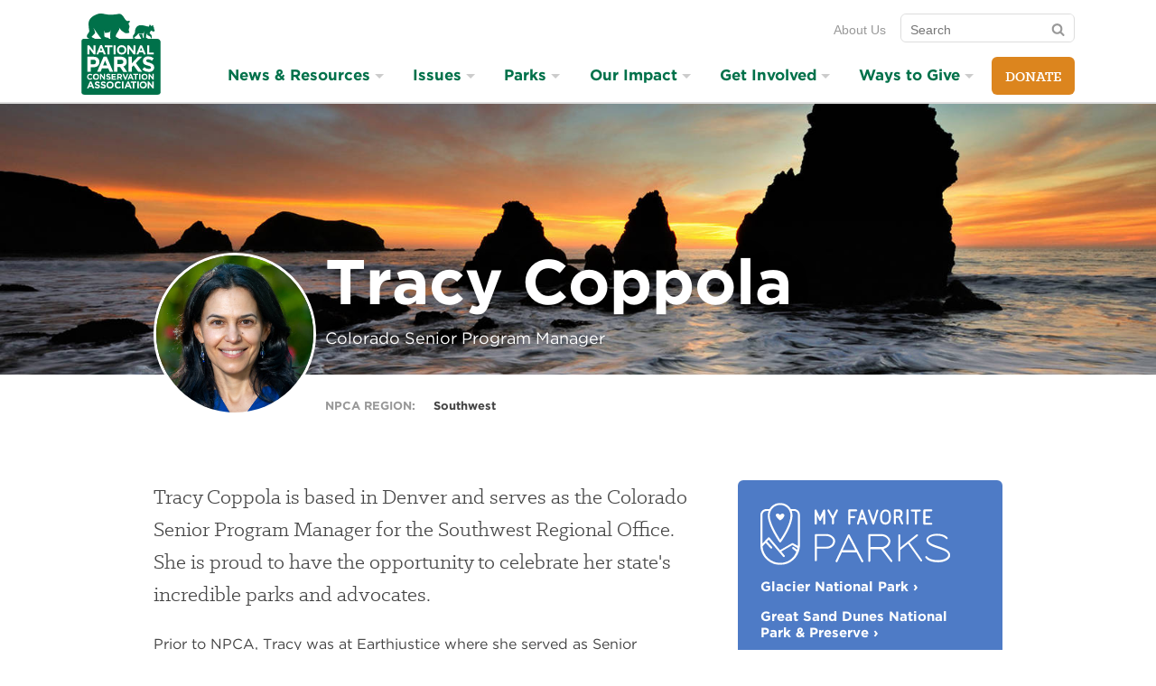

--- FILE ---
content_type: text/html; charset=utf-8
request_url: https://www.npca.org/people/tracy-coppola
body_size: 44835
content:
<!DOCTYPE html>
<html class="no-js" lang="en" dir="ltr">
<script src="https://cdnjs.cloudflare.com/ajax/libs/modernizr/3.11.7/modernizr.min.js"></script>

  <head>
  <meta charset="utf-8">
  <title>National Parks Conservation Association</title>
  
<meta name="viewport" content="width=device-width, initial-scale=1.0" />

<link rel="canonical" href="https://www.npca.org/people/tracy-coppola" />
<meta name="description" />
<meta name="google-site-verification" content="QBM5WRPK75ge-fHShDQKTmoyYTK60Fng46f13YgnZ7Q" />

<meta property="og:site_name" content="National Parks Conservation Association" />
<meta property="og:title" content="National Parks Conservation Association" />
<meta property="og:description" />
<meta property="og:url" content="https://www.npca.org/people/tracy-coppola" />
<meta property="og:type" content="article" />
<meta property="og:image" content="https://www.npca.org/og-image.jpg" />
<meta property="og:image:secure" content="https://www.npca.org/og-image.jpg" />

<meta name="twitter:card" content="summary" />
<meta name="twitter:title" content="National Parks Conservation Association" />
<meta name="twitter:description" />
<meta name="twitter:creator" content="@npca" />
<meta name="twitter:image:src" content="https://www.npca.org/og-image.jpg" />
<meta name="twitter:image" content="https://www.npca.org/og-image.jpg" />
<meta name="twitter:domain" content="https://www.npca.org/" />

<script type="application/ld+json">
{
  "@context": "http://schema.org",
  "@type": "Organization",
  "name": "National Parks Conservation Association",
  "url": "https://www.npca.org/",
  "logo": "https://www.npca.org/app-icon.png",
  "sameAs": [
    "https://www.facebook.com/NationalParks",
    "https://twitter.com/npca"
  ]
}
</script>

<link rel="shortcut icon" type="image/x-icon" href="https://www.npca.org/favicon.ico" />

<meta name="apple-mobile-web-app-title" content="NPCA" />
<link rel="apple-touch-icon" href="https://www.npca.org/app-icon.png" />

<link rel="icon" sizes="196x196" href="https://www.npca.org/app-icon.png" />

  <meta name="csrf-param" content="authenticity_token" />
<meta name="csrf-token" content="rp12fkJigmZCvzNqS_4k4916zvMcOLltt72mjaMM-mjoZsSBTugOF7IQXdX0LLOGcvNNxhwOjB7ycIbanrcq6w" />
  <!--[if lte IE 8]><link rel="stylesheet" href="/assets/ie8-a7cdcc5d07eb61e2e3741a9e07c7745175014ee2cfd243e6453bb1d73bef581b.css" media="all" /><![endif]-->
  <!--[if IE 9]><link rel="stylesheet" href="/assets/ie9-fe284139ecf24cd08e62c2dc18613826a4f1d69378b1a2376ed3112da9ff85ad.css" media="all" /><![endif]-->
  <!--[if IE 9]><link rel="stylesheet" href="/assets/ie9_split2-fe284139ecf24cd08e62c2dc18613826a4f1d69378b1a2376ed3112da9ff85ad.css" media="all" /><![endif]-->
  <!--[if gt IE 9]><!--><link rel="stylesheet" href="/assets/main-fe284139ecf24cd08e62c2dc18613826a4f1d69378b1a2376ed3112da9ff85ad.css" media="all" /><!--<![endif]-->
  <link rel="preload" as="font" crossorigin="anonymous" type="font/woff2" href="https://www.npca.org/assets/Klinic/klinicslabbold-webfont-305e064654c237e638d7165f5a0a1b554020c1cb1e5ee7c1a6b71b5e2bf13a8d.woff2">
  <link rel="preload" as="font" crossorigin="anonymous" type="font/woff2" href="https://www.npca.org/assets/Klinic/klinicslabbook-webfont-bfe597a50c481d4b88a8991202e31e39d04bc8e0a4daaf24bbbecc9972d10abc.woff2">
  <link rel="preload" as="font" crossorigin="anonymous" type="font/woff2" href="https://www.npca.org/assets/Klinic/klinicslabbookit-webfont-c65be4e6e42bd9941b65e99c5cd6d6d4a080ea19fb979339863edf47f3650c87.woff2">
  <link rel="stylesheet" type="text/css" href="//cloud.typography.com/786738/777984/css/fonts.css" />

  <!-- Enable Google Consent Mode for Osano -->
  <script>
    window.dataLayer = window.dataLayer ||[];
    function gtag(){dataLayer.push(arguments);}
    gtag('consent','default',{
      'ad_storage':'denied',
      'analytics_storage':'denied',
      'ad_user_data':'denied',
      'ad_personalization':'denied',
      'personalization_storage':'denied',
      'functionality_storage':'granted',
      'security_storage':'granted',
      'wait_for_update': 500
    });
    gtag("set", "ads_data_redaction", true);
    gtag("set", "url_passthrough",true);
  </script>

  <!-- Osano.js for cookie consent -->
  <script src="https://cmp.osano.com/O6TignBoJ2/07bfef89-eeb0-4da6-a411-2a4432157096/osano.js"></script>

  <script src="/assets/modernizr-ee771dcd23728152d2b3536b7111e93b6426c9f231f32c27895ced3d7fd743a2.js"></script>
</head>


  <body class="">

    <div class="skip-links">
  <ul>
    <li><a href="#nav">Skip to navigation</a></li>
    <li><a href="#main">Skip to main content</a></li>
    <li><a href="#GlobalFooter">Skip to footer</a></li>
  </ul>
</div>

    <div style="display:none !important">
  <svg xmlns="http://www.w3.org/2000/svg" xmlns:xlink="http://www.w3.org/1999/xlink"><symbol viewBox="0 0 24 24" id="arrow-right"><path d="M14 4q.422 0 .71.29l7 7q.29.288.29.71t-.29.71l-7 7q-.288.29-.71.29-.43 0-.715-.285T13 19q0-.422.29-.71L18.585 13H3q-.414 0-.707-.293T2 12t.293-.707T3 11h15.586L13.29 5.71Q13 5.423 13 5q0-.43.285-.715T14 4z"/></symbol><symbol class="abArrowBtn-svg ab-small" viewBox="0 0 145.3 40" id="arrow_btn"><path class="abArrowBtn-arrow" d="M1 7c-.1-.3-1-1.2-1-3C0-.3 5.1 0 5.1 0h121.5s2 0 3.2 1.2S144 17.3 144 17.3s3 2.5 0 5.5-13 14.8-14.2 16.1-3.2 1.2-3.2 1.2H5.1S0 40.4 0 36c0-1.7.9-2.7 1-3 .4-.7 10.2-13 10.2-13L1 7z"/><text class="abArrowBtn-text" transform="translate(40.04 24.7)" fill="#FFF" font-size="16">Act Now</text></symbol><symbol viewBox="0 0 21 24" id="bars"><path d="M20.57 18v1.714q0 .348-.253.603t-.603.254H.857q-.348 0-.603-.253T0 19.714V18q0-.348.254-.603t.603-.254h18.857q.348 0 .603.254t.254.603zm0-6.857v1.714q0 .348-.253.603t-.603.254H.857q-.348 0-.603-.254T0 12.857v-1.714q0-.348.254-.603t.603-.254h18.857q.348 0 .603.254t.254.603zm0-6.857V6q0 .348-.253.603t-.603.254H.857q-.348 0-.603-.254T0 6V4.286q0-.348.254-.603t.603-.254h18.857q.348 0 .603.253t.254.603z"/></symbol><symbol viewBox="0 0 26 24" id="camera"><path d="M12.857 9q1.594 0 2.725 1.132t1.132 2.725-1.132 2.725-2.725 1.132-2.725-1.132T9 12.857t1.132-2.725T12.857 9zm9.43-5.57q1.42 0 2.423 1.003t1.004 2.424v12q0 1.42-1.004 2.424t-2.424 1.005H3.43q-1.42 0-2.425-1.004T0 18.858v-12q0-1.42 1.005-2.424T3.43 3.43h3l.682-1.822q.254-.656.93-1.132T9.43 0h6.856q.71 0 1.386.476t.93 1.132l.684 1.82h3zm-9.43 15.427q2.478 0 4.24-1.76t1.76-4.24-1.76-4.24-4.24-1.76-4.24 1.76-1.76 4.24 1.76 4.24 4.24 1.76z"/></symbol><symbol viewBox="0 0 14 24" id="caret-down"><path d="M13.714 9.43q0 .347-.254.602l-6 6q-.254.254-.603.254t-.603-.254l-6-6Q0 9.778 0 9.43t.254-.604.603-.254h12q.348 0 .603.254t.254.603z"/></symbol><symbol viewBox="0 0 24 24" id="chevron-thin-left"><path d="M16.67 20.902c.32.326.32.85 0 1.175s-.842.325-1.164 0l-9.396-9.49c-.322-.324-.322-.848 0-1.175l9.396-9.49c.322-.324.84-.324 1.163 0 .32.325.32.85 0 1.175L8.1 12l8.57 8.902z"/></symbol><symbol viewBox="0 0 24 24" id="chevron-thin-right"><path d="M15.9 12L7.33 3.096c-.32-.324-.32-.848 0-1.175.323-.323.842-.323 1.164 0l9.396 9.49c.322.326.322.852 0 1.176l-9.396 9.49c-.322.325-.84.324-1.163 0-.32-.323-.32-.848 0-1.175L15.9 12z"/></symbol><symbol viewBox="0 0 240 52.8" id="get_action_alerts"><path d="M144.5 21.3c0-.1 0-.1-.1-.2V21s0-.1-.1-.1v-.1l-.1-.1-3.9-3.4V8.7h-10L120.6.3c-.4-.3-1-.3-1.3 0l-9.7 8.4h-10v8.7l-3.9 3.4-.1.1v.1s0 .1-.1.1v.1s0 .1-.1.2v26.5c0 2.7 2.2 5 5 5h39.2c2.7 0 5-2.2 5-5V21.6c0-.1-.1-.2-.1-.3zm-2.5.3l-1.7 1.4v-2.9l1.7 1.5zM120 2.4l7.2 6.3h-14.5l7.3-6.3zm-10.2 8.3h28.4v14.1L120 40.7l-8.8-7.7-9.4-8.2V10.7h8zm-10.1 9.4V23L98 21.6l1.7-1.5zm39.9 30.7h-39.2c-1.6 0-2.9-1.3-2.9-2.9v-24l11.5 10-10.1 11.2c-.4.4-.3 1.1.1 1.4.2.2.4.3.7.3.3 0 .6-.1.8-.3l10.1-11.3 8.8 7.6c.2.2.4.3.7.3s.5-.1.7-.3l8.3-7.3 9.5 10.6c.2.2.5.3.8.3.2 0 .5-.1.7-.3.4-.4.5-1 .1-1.4l-9.5-10.6 12-10.4v24c-.2 1.8-1.5 3.1-3.1 3.1zM179.3 22.1c-.1-.5-.5-.8-1-.8s-.9.3-1 .8l-4.6 22.7c-.1.6.2 1.1.8 1.2.6.1 1.1-.2 1.2-.8l1.6-7.8h4.3l1.8 7.8c.1.5.5.8 1 .8h.2c.6-.1.9-.7.8-1.2l-5.1-22.7zm-2.6 13.2l1.6-8.1 1.8 8.1h-3.4zM221.2 32.3c-1.9-1.5-3.6-2.7-3.6-5.5 0-2.3 1.3-3.4 2.5-3.4 1.9 0 2.5 2.1 2.6 2.2.2.5.7.9 1.3.7.5-.2.9-.7.7-1.3-.4-1.3-1.8-3.7-4.5-3.7-2.6 0-4.6 2.4-4.6 5.5 0 3.8 2.3 5.6 4.4 7.2 1.9 1.5 3.6 2.8 3.6 5.7 0 2.5-1.6 4.1-3 4.1-2.7 0-3.3-2.6-3.3-2.7-.1-.6-.7-.9-1.2-.8-.6.1-.9.7-.8 1.2.3 1.5 1.9 4.3 5.3 4.3 2.5 0 5.1-2.4 5.1-6.2-.1-3.9-2.4-5.7-4.5-7.3zM167.8 43.8H161V22.3c0-.6-.5-1-1-1-.6 0-1 .5-1 1v22.5c0 .6.5 1 1 1h7.8c.6 0 1-.5 1-1s-.4-1-1-1zM196.1 21.3h-9c-.6 0-1 .5-1 1 0 .6.5 1 1 1h3.5v21.8c0 .6.5 1 1 1 .6 0 1-.5 1-1V23.3h3.5c.6 0 1-.5 1-1 0-.6-.5-1-1-1zM238.8 21.3h-9c-.6 0-1 .5-1 1 0 .6.5 1 1 1h3.5v21.8c0 .6.5 1 1 1 .6 0 1-.5 1-1V23.3h3.5c.6 0 1-.5 1-1 0-.6-.5-1-1-1zM210.6 23.2c.6 0 1-.5 1-1s-.5-1-1-1h-7.9c-.6 0-1 .5-1 1v22.9c0 .6.5 1 1 1h7.9c.6 0 1-.5 1-1s-.5-1-1-1h-6.8v-9.4h4.6c.6 0 1-.5 1-1s-.5-1-1-1h-4.6v-9.4h6.8zM66.8 21.2c-.6 0-1 .5-1 1v9.3h-5.9v-9.3c0-.6-.5-1-1-1-.6 0-1 .5-1 1v23.1c0 .6.5 1 1 1 .6 0 1-.5 1-1V33.6h5.9v11.8c0 .6.5 1 1 1s1-.5 1-1V22.3c0-.6-.4-1.1-1-1.1zM36.4 21.8h-9c-.6 0-1 .5-1 1 0 .6.5 1 1 1h3.5v21.8c0 .6.5 1 1 1 .6 0 1-.5 1-1V23.8h3.5c.6 0 1-.5 1-1 .1-.5-.4-1-1-1zM54.1 21.8h-9c-.6 0-1 .5-1 1 0 .6.5 1 1 1h3.5v21.8c0 .6.5 1 1 1 .6 0 1-.5 1-1V23.8h3.5c.6 0 1-.5 1-1s-.4-1-1-1zM9.6 34.3H6.7c-.6 0-1 .5-1 1 0 .6.5 1 1 1h1.8c-.1 5.1-1.1 8-2.8 8-2.2 0-3.7-3.9-3.7-10.2C2 27.8 3.4 24 5.7 24c1.5 0 2.2 3.3 2.3 4.1.1.6.6 1 1.1.9.6-.1 1-.6.9-1.1-.3-2.2-1.5-5.9-4.4-5.9C3.1 21.9 0 24 0 34.1c0 3.7.6 12.2 5.7 12.2 3.3 0 4.9-3.7 4.9-11.1 0-.3-.1-.5-.3-.7-.1-.1-.4-.2-.7-.2zM23.7 23.7c.6 0 1-.5 1-1s-.5-1-1-1h-7.9c-.6 0-1 .5-1 1v22.9c0 .6.5 1 1 1h7.9c.6 0 1-.5 1-1s-.5-1-1-1h-6.8v-9.4h4.6c.6 0 1-.5 1-1 0-.6-.5-1-1-1h-4.6v-9.4h6.8zM81.2 23.7c.6 0 1-.5 1-1s-.5-1-1-1h-7.9c-.6 0-1 .5-1 1v22.9c0 .6.5 1 1 1h7.9c.6 0 1-.5 1-1s-.5-1-1-1h-6.8v-9.4H79c.6 0 1-.5 1-1 0-.6-.5-1-1-1h-4.6v-9.4h6.8z"/></symbol><symbol viewBox="0 0 22 24" id="icons--calendar-o"><path d="M1.714 22.286H20.57V8.572H1.715v13.714zM6.857 6V2.143q0-.188-.12-.308t-.31-.12h-.856q-.187 0-.307.12t-.12.308V6q0 .188.12.308t.308.12h.858q.188 0 .308-.12T6.856 6zm10.286 0V2.143q0-.188-.12-.308t-.31-.12h-.856q-.188 0-.308.12t-.122.308V6q0 .188.12.308t.31.12h.856q.188 0 .308-.12t.12-.308zm5.143-.857v17.143q0 .696-.51 1.205t-1.204.51H1.715q-.696 0-1.205-.51T0 22.287V5.143q0-.696.51-1.205t1.205-.51H3.43V2.144q0-.884.628-1.513T5.57 0h.858q.884 0 1.513.63t.63 1.513V3.43h5.143V2.142q0-.884.63-1.513T15.854 0h.857q.884 0 1.513.63t.63 1.513V3.43h1.713q.696 0 1.205.508t.51 1.205z"/></symbol><symbol viewBox="0 0 25 24" id="icons--disqus"><path d="M12.8 24c-2.933 0-5.618-1.067-7.698-2.844L0 21.85l1.973-4.872C1.28 15.468.906 13.778.906 12c0-6.63 5.333-12 11.91-12S24.73 5.37 24.73 12c-.018 6.63-5.35 12-11.93 12zm6.507-12.036v-.036c0-3.467-2.436-5.938-6.65-5.938h-4.55v12h4.48c4.25.018 6.72-2.56 6.72-6.027zm-6.596 3.094H11.38V8.942h1.333c1.957 0 3.254 1.12 3.254 3.04v.036c-.018 1.938-1.298 3.04-3.253 3.04z"/></symbol><symbol viewBox="0 0 24 24" id="icons--envelope"><path d="M24 9.51v10.633q0 .884-.63 1.513t-1.512.63H2.144q-.884 0-1.513-.63t-.628-1.513V9.51q.59.655 1.353 1.164 4.848 3.295 6.656 4.62.764.564 1.24.878t1.266.643 1.473.328h.026q.683 0 1.473-.328t1.265-.643 1.24-.877q2.276-1.647 6.67-4.62.762-.523 1.338-1.166zm0-3.94q0 1.06-.656 2.023T21.71 9.24q-5.036 3.496-6.268 4.353-.134.094-.57.408t-.722.51-.696.435-.77.362-.67.12h-.027q-.308 0-.67-.12t-.77-.362-.696-.435T9.13 14t-.57-.407Q7.34 12.736 5.05 11.15T2.304 9.24Q1.474 8.68.737 7.695T0 5.866q0-1.045.556-1.74t1.587-.697h19.714q.87 0 1.507.628T24 5.57z"/></symbol><symbol viewBox="0 0 21 24" id="icons--facebook-square"><path d="M16.714 1.714q1.594 0 2.725 1.132t1.13 2.725V18.43q0 1.594-1.13 2.725t-2.726 1.132h-2.518v-7.97h2.665l.403-3.106h-3.067V9.226q0-.75.315-1.125t1.226-.375l1.634-.013V4.942q-.844-.12-2.384-.12-1.82 0-2.913 1.07T10.98 8.92v2.29H8.303v3.106h2.68v7.97H3.855q-1.594 0-2.725-1.133T0 18.428V5.57q0-1.593 1.13-2.724t2.726-1.132h12.857z"/></symbol><symbol viewBox="0 0 19 24" id="icons--feed"><path d="M5.143 18q0 1.07-.75 1.82t-1.82.75-1.822-.75T0 18t.75-1.82 1.822-.75 1.82.75.75 1.82zM12 19.647q.027.375-.228.643-.24.28-.63.28H9.336q-.335 0-.576-.22t-.27-.556q-.294-3.067-2.47-5.243T.777 12.08q-.335-.027-.556-.268T0 11.236V9.428q0-.388.28-.63.23-.227.577-.227h.067q2.143.175 4.098 1.08t3.47 2.43q1.526 1.513 2.43 3.47T12 19.646zm6.857.027q.027.362-.24.63-.242.267-.617.267h-1.915q-.348 0-.596-.233t-.262-.57q-.16-2.878-1.353-5.47t-3.1-4.5-4.5-3.1T.805 5.33q-.336-.012-.57-.26T0 4.487V2.572q0-.375.27-.616.24-.24.588-.24h.04q3.51.173 6.717 1.606t5.7 3.937q2.503 2.49 3.937 5.698t1.607 6.717z"/></symbol><symbol viewBox="0 0 21 24" id="icons--instagram"><path d="M18.24 19.098v-8.68h-1.807q.268.845.268 1.755 0 1.688-.856 3.114t-2.33 2.257-3.214.83q-2.638 0-4.513-1.815t-1.875-4.387q0-.91.268-1.754H2.292v8.678q0 .348.234.583t.583.235h14.316q.335 0 .576-.234t.24-.582zM14.44 11.96q0-1.66-1.212-2.833T10.3 7.955q-1.7 0-2.913 1.172T6.175 11.96t1.212 2.833 2.913 1.172q1.714 0 2.926-1.172t1.212-2.833zm3.803-4.822v-2.21q0-.375-.267-.65t-.656-.275h-2.33q-.388 0-.656.275t-.267.65v2.21q0 .388.268.656t.657.268h2.33q.388 0 .656-.268t.268-.656zm2.33-2.785v15.295q0 1.085-.776 1.862t-1.862.777H2.637q-1.085 0-1.862-.777t-.777-1.862V4.353q0-1.085.777-1.862t1.862-.776h15.295q1.085 0 1.862.777t.777 1.863z"/></symbol><symbol viewBox="0 0 24 24" id="icons--phone"><path d="M16.5 15c-1.5 1.5-1.5 3-3 3s-3-1.5-4.5-3-3-3-3-4.5 1.5-1.5 3-3-3-6-4.5-6S0 6 0 6c0 3 3.082 9.082 6 12s9 6 12 6c0 0 4.5-3 4.5-4.5s-4.5-6-6-4.5z"/></symbol><symbol viewBox="0 0 21 24" id="icons--pinterest"><path d="M20.57 12q0 2.8-1.378 5.163t-3.743 3.743-5.164 1.38q-1.487 0-2.92-.43.79-1.246 1.045-2.196.122-.455.724-2.826.268.522.978.904t1.527.382q1.62 0 2.892-.917t1.97-2.525.695-3.616q0-1.527-.797-2.866t-2.31-2.183-3.415-.844q-1.406 0-2.625.387t-2.07 1.03-1.46 1.48-.896 1.735-.288 1.795q0 1.393.536 2.45t1.567 1.488q.4.16.508-.268.027-.094.107-.415t.107-.402q.08-.308-.147-.576-.683-.817-.683-2.022 0-2.022 1.4-3.475t3.663-1.453q2.022 0 3.154 1.098t1.13 2.853q0 2.277-.916 3.87t-2.35 1.595q-.817 0-1.313-.583t-.307-1.4q.107-.47.355-1.252t.402-1.38.154-1.01q0-.67-.362-1.112t-1.03-.442q-.83 0-1.407.764t-.576 1.902q0 .978.334 1.634l-1.326 5.598q-.228.938-.174 2.37-2.76-1.218-4.46-3.762T.004 12q0-2.798 1.378-5.162t3.743-3.743 5.163-1.38 5.163 1.38 3.744 3.743T20.574 12z"/></symbol><symbol viewBox="0 0 22 24" id="icons--twitter"><path d="M21.696 5.464Q20.8 6.777 19.526 7.7q.013.19.013.563 0 1.74-.51 3.475t-1.547 3.328-2.47 2.82-3.456 1.954-4.326.73q-3.628 0-6.642-1.942.47.054 1.045.054 3.013 0 5.37-1.848-1.405-.027-2.517-.864T2.96 13.834q.44.067.816.067.576 0 1.138-.146-1.5-.308-2.484-1.493t-.984-2.75v-.055q.91.51 1.955.55-.883-.59-1.405-1.54T1.473 6.4q0-1.178.59-2.182 1.62 1.996 3.943 3.194t4.975 1.333q-.106-.51-.106-.99 0-1.796 1.266-3.06t3.06-1.267q1.875 0 3.16 1.366 1.46-.28 2.747-1.045-.496 1.54-1.902 2.383 1.246-.134 2.49-.67z"/></symbol><symbol viewBox="0 0 24 24" id="icons--youtube-play"><path d="M17.143 12q0-.496-.402-.723L9.885 6.99q-.415-.267-.87-.026-.443.24-.443.75v8.57q0 .51.443.75.214.108.415.108.268 0 .455-.134l6.857-4.286q.402-.228.402-.723zM24 12q0 1.286-.013 2.01t-.114 1.827-.3 1.975q-.215.978-.925 1.647t-1.66.776q-2.974.335-8.988.335t-8.987-.334q-.95-.107-1.667-.777t-.93-1.648q-.19-.87-.29-1.975T.014 14.01 0 12t.013-2.01.114-1.827.3-1.975q.215-.978.925-1.647t1.66-.776Q5.987 3.43 12 3.43t8.987.334q.95.107 1.667.777t.93 1.648q.19.87.29 1.975t.113 1.828T24 12z"/></symbol><symbol viewBox="0 0 289.7 41.4" id="join_the_discussion"><path d="M23.2 33.8c-7 0-7.8-9.1-7.8-15.9C15.4 6.1 19.6 2 23.2 2c6.9 0 7.8 8.5 7.8 15.9-.1 7.7-2.1 15.9-7.8 15.9zm0-29.4c-3 0-5.3 5.8-5.3 13.5 0 12.1 3 13.5 5.3 13.5 2.6 0 5.3-4.2 5.3-13.5 0-11.9-2.9-13.5-5.3-13.5zM36.9 33.8c-.7 0-1.2-.6-1.2-1.2v-30c0-.7.6-1.2 1.2-1.2.7 0 1.2.6 1.2 1.2v30c0 .7-.5 1.2-1.2 1.2zM5.3 33.8C1.8 33.8 0 31 0 25.4c0-.7.6-1.2 1.2-1.2s1.2.6 1.2 1.2c0 5.9 2 5.9 2.9 5.9 1.3 0 3 0 3-6.3V3.3c0-.7.6-1.2 1.2-1.2s1.2.6 1.2 1.2v21.8c.1 4.3-.6 8.7-5.4 8.7zM56.3 33.8c-.5 0-1-.3-1.2-.8l-8-22.5v22.1c0 .7-.6 1.2-1.2 1.2-.7 0-1.2-.6-1.2-1.2V3.3c0-.6.4-1.1 1-1.2.5-.1 1.1.2 1.3.8l8 22.5V3.2c0-.7.6-1.2 1.3-1.2s1.2.6 1.2 1.2v29.4c0 .6-.4 1.1-1 1.2h-.2z"/><g><path d="M90.1 13.2h-7.6c-.7 0-1.2.6-1.2 1.2 0 .7.6 1.2 1.2 1.2h2.6v7c0 .7.6 1.2 1.2 1.2.7 0 1.2-.6 1.2-1.2v-7h2.6c.7 0 1.2-.6 1.2-1.2.1-.6-.5-1.2-1.2-1.2zM102.1 13.1c-.7 0-1.2.6-1.2 1.2v2.5h-4.3v-2.5c0-.7-.6-1.2-1.2-1.2-.7 0-1.2.6-1.2 1.2v8.3c0 .7.6 1.2 1.2 1.2.7 0 1.2-.6 1.2-1.2v-3.4h4.3v3.4c0 .7.6 1.2 1.2 1.2s1.2-.6 1.2-1.2v-8.3c0-.6-.6-1.2-1.2-1.2zM114 21.4h-5.4v-1.7h3.5c.7 0 1.2-.6 1.2-1.2 0-.7-.6-1.2-1.2-1.2h-3.5v-1.7h5.4c.7 0 1.2-.6 1.2-1.2s-.6-1.2-1.2-1.2h-6.7c-.7 0-1.2.6-1.2 1.2v8.3c0 .7.6 1.2 1.2 1.2h6.7c.7 0 1.2-.6 1.2-1.2.1-.7-.5-1.3-1.2-1.3z"/><path d="M79.2 41.4c-.2 0-.4-.1-.6-.2-.4-.2-.6-.6-.6-1.1V31c-6.2-3.4-9.7-8.1-9.7-13.1C68.2 8 81.9 0 98.7 0s30.4 8 30.4 17.8-13.7 17.8-30.4 17.8c-2.8 0-5.5-.2-8.2-.6l-10.6 6.2c-.2.2-.5.2-.7.2zM98.7 2.5c-15.4 0-28 6.9-28 15.4 0 4.2 3.3 8.3 9.1 11.3.4.2.7.6.7 1.1V38l9.2-5.4c.3-.1.5-.2.8-.2 2.7.5 5.4.7 8.2.7 15.4 0 28-6.9 28-15.4-.1-8.3-12.6-15.2-28-15.2z"/></g><g><path d="M264.8 34.9c-7 0-7.8-9.1-7.8-15.9 0-11.8 4.2-16 7.8-16 6.9 0 7.8 8.5 7.8 15.9 0 7.8-2.1 16-7.8 16zm0-29.4c-3 0-5.3 5.8-5.3 13.5 0 12.1 3 13.5 5.3 13.5 2.6 0 5.3-4.2 5.3-13.5 0-12-2.8-13.5-5.3-13.5zM188 35.1c-4.4 0-7.8-6.9-7.8-15.9 0-9.1 3.3-15.9 7.8-15.9 2.3 0 4.4 1.9 5.9 5.3.3.6 0 1.4-.7 1.6-.6.3-1.4 0-1.6-.7-1-2.4-2.3-3.8-3.6-3.8-2.5 0-5.3 5.5-5.3 13.5s2.8 13.5 5.3 13.5c1.4 0 3-1.9 4-4.9.2-.6.9-1 1.6-.8.6.2 1 .9.8 1.6-1.5 4.1-3.8 6.5-6.4 6.5zM170.9 34.9c-4.4 0-6.4-3.6-6.8-5.6-.2-.7.3-1.3.9-1.5.7-.2 1.3.3 1.5.9 0 .1.9 3.6 4.4 3.6 2 0 4.1-2.2 4.1-5.5 0-3.9-2.2-5.6-4.8-7.5-2.6-2-5.6-4.3-5.6-9.2 0-4 2.5-7 5.8-7 3.6 0 5.4 3.1 5.8 4.8.2.7-.2 1.3-.9 1.5-.7.2-1.3-.2-1.5-.9 0-.1-.9-3-3.4-3-1.7 0-3.4 1.6-3.4 4.6 0 3.7 2.2 5.4 4.7 7.3 2.7 2.1 5.7 4.4 5.7 9.5.1 4.9-3.3 8-6.5 8zM221.7 34.9c-4.4 0-6.4-3.6-6.8-5.6-.2-.7.3-1.3.9-1.5.7-.2 1.3.3 1.5.9 0 .1.9 3.6 4.4 3.6 2 0 4.1-2.2 4.1-5.5 0-3.9-2.2-5.6-4.8-7.5-2.6-2-5.6-4.3-5.6-9.2 0-4 2.5-7 5.8-7 3.6 0 5.4 3.1 5.8 4.8.2.7-.2 1.3-.9 1.5-.7.2-1.3-.2-1.5-.9 0-.1-.9-3-3.4-3-1.7 0-3.4 1.6-3.4 4.6 0 3.7 2.2 5.4 4.7 7.3 2.7 2.1 5.7 4.4 5.7 9.5 0 4.9-3.4 8-6.5 8zM236.9 34.9c-4.4 0-6.4-3.6-6.8-5.6-.2-.7.3-1.3.9-1.5.7-.2 1.3.3 1.5.9 0 .1.9 3.6 4.4 3.6 2 0 4.1-2.2 4.1-5.5 0-3.9-2.2-5.6-4.8-7.5-2.6-2-5.6-4.3-5.6-9.2 0-4 2.5-7 5.8-7 3.6 0 5.4 3.1 5.8 4.8.2.7-.2 1.3-.9 1.5-.7.2-1.3-.2-1.5-.9 0-.1-.9-3-3.4-3-1.7 0-3.4 1.6-3.4 4.6 0 3.7 2.2 5.4 4.7 7.3 2.7 2.1 5.7 4.4 5.7 9.5 0 4.9-3.4 8-6.5 8zM158.4 34.9c-.7 0-1.2-.6-1.2-1.2v-30c0-.7.6-1.2 1.2-1.2.7 0 1.2.6 1.2 1.2v30c0 .6-.5 1.2-1.2 1.2zM248.9 34.9c-.7 0-1.2-.6-1.2-1.2v-30c0-.7.6-1.2 1.2-1.2.7 0 1.2.6 1.2 1.2v30c0 .6-.5 1.2-1.2 1.2zM288.5 34.9c-.5 0-1-.3-1.2-.8l-8-22.5v22.1c0 .7-.6 1.2-1.2 1.2-.7 0-1.2-.6-1.2-1.2V4.3c0-.6.4-1.1 1-1.2.6-.1 1.2.2 1.4.8l8 22.5V4.3c0-.7.6-1.2 1.2-1.2.7 0 1.2.6 1.2 1.2v29.4c0 .6-.4 1.1-1 1.2h-.2zM144.7 34.9h-3.9c-.7 0-1.2-.6-1.2-1.2V4.2c0-.7.6-1.2 1.2-1.2h4c4.7 0 7.3 8.6 7.3 16.6 0 11.3-3.8 15.3-7.4 15.3zm-2.7-2.5h2.7c2.3 0 4.8-4 4.8-12.9 0-8-2.6-14.1-4.8-14.1H142v27zM205.3 35.2c-2.4 0-6.5-1.6-6.5-12.1V4.3c0-.7.6-1.2 1.2-1.2s1.2.6 1.2 1.2v18.8c0 6.1 1.5 9.6 4 9.6 3.7 0 4-6 4-8.5V4.3c0-.7.6-1.2 1.2-1.2.7 0 1.2.6 1.2 1.2v19.9c.2 10-4.4 11-6.3 11z"/></g></symbol><symbol viewBox="0 0 237.2 200.1" id="map_compass"><path d="M229.1 16L156.3.4l8.1 174.6 72.8 15.6M52.2 143.2c-.3-.4-.6-.7-.9-1.1-14.2-17-14.5-41.4-1.6-58.6L46.6 80c-2.2.7-6 .8-8.8-2.3-1.8-2-2.3-5.1-1.4-8.5.8-3.3 2.8-6.5 5.5-8.9 2.6-2.4 6.1-4 9.5-4.4 3.5-.5 6.6.4 8.3 2.4 2.9 3.2 2.3 6.9 1.3 9l3.2 3.5c3.3-1.9 6.8-3.4 10.4-4.4l-1.8-40.9L0 9.8l8.1 174.6L80.9 200l-1.6-41.7c-10.1-1.7-19.8-6.8-27.1-15.1zM89.1 86.5l-.9.8-4.3 24.3 7.4.5-1.4-24.7"/><path d="M113.6 141.3c16.2-14.4 17.8-39.3 3.4-55.5-14.3-16.3-39.2-17.8-55.5-3.4-16.2 14.4-17.8 39.3-3.4 55.5 14.4 16.2 39.3 17.8 55.5 3.4zm-52.8-5.8c-6.3-7.1-9.5-16.3-8.9-25.8.6-9.5 4.8-18.2 12-24.6 3.9-3.4 8.3-5.9 13.2-7.4 13.3-4.1 27.9 0 37.2 10.5 13 14.7 11.7 37.4-3.1 50.4-3.9 3.4-8.3 5.9-13.2 7.4-13.3 4.1-27.9 0-37.2-10.5z"/><path d="M109.6 136.7c13.7-12.1 15-33.2 2.9-46.9-8.6-9.7-22.2-13.6-34.6-9.8-4.6 1.4-8.7 3.7-12.3 6.9-6.6 5.9-10.6 14-11.1 22.9-.5 8.9 2.4 17.4 8.3 24 8.6 9.7 22.2 13.6 34.6 9.8 4.5-1.4 8.6-3.7 12.2-6.9zm-36-40.6c-1.3 1.2-3.4 1.1-4.5-.3-1.2-1.3-1.1-3.4.3-4.5 1.3-1.2 3.4-1.1 4.5.3 1.2 1.2 1 3.3-.3 4.5zm19.3 16.2L88.5 137c0 .2-.1.4-.3.5l-1.8 1.6c-.3.3-.9.3-1.2-.1l-1.6-1.8c-.1-.1-.2-.3-.2-.5l-1.4-25v-.2l4.4-24.7c0-.2.1-.4.3-.5l1.8-1.6c.3-.3.9-.3 1.2.1l1.6 1.8c.1.1.2.3.2.5l1.4 25v.2zM56.2 76.4C58 74.8 60 73.3 62 72l-5.1-5.7-10.7 9.5 5 5.7c1.6-1.8 3.2-3.5 5-5.1z"/><path d="M153.4 0L75.7 25.3l1.8 40.4c16.2-3.5 33.7 1.6 45.5 14.9 17.3 19.6 15.5 49.4-4.1 66.7-10.4 9.2-23.8 13-36.6 11.6l1.6 41.1 77.7-25.3L153.4 0zM56.2 63.7c.2-.2.6-.3.9-.3.3 0 .6.2.9.4l1.2 1.3c.3-1.3.4-3.3-1.3-5.2-1.2-1.3-3.4-1.9-6.1-1.6-2.9.4-5.9 1.8-8.1 3.8-2.3 2-4 4.8-4.7 7.7-.7 2.6-.4 4.9.8 6.3 1.6 1.8 3.6 2 5 1.8l-1.1-1.3c-.5-.5-.4-1.3.1-1.8l12.4-11.1z"/></symbol><symbol viewBox="68.1 0 153.8 50" id="my_favorite_parks"><path d="M169.5 17.5c2 0 4.4-1.6 4.4-6.1 0-1.5 0-6.1-4.4-6.1-2.6 0-4.4 2.5-4.4 6.1 0 4 1.5 6.1 4.4 6.1zm0-10.7c1.5 0 2.8.6 2.8 4.5 0 2.8-1.1 4.5-2.8 4.5-1.4 0-2.8-.5-2.8-4.5 0-2.1.9-4.5 2.8-4.5zM151.3 5.8c-.1-.3-.4-.6-.8-.6-.3 0-.6.3-.8.6l-3.3 10.7c-.1.4.1.9.5 1 .4.1.9-.1 1-.5l1.1-3.5h3.1l1.2 3.5c.1.3.4.6.8.6.1 0 .2 0 .3-.1.4-.1.6-.6.5-1l-3.6-10.7zm-1.7 6l1-3.2 1.1 3.2h-2.1zM159.6 17.5c.4 0 .6-.3.8-.6l3.3-10.6c.1-.4-.1-.9-.5-1-.4-.1-.9.1-1 .5l-2.5 8.3-2.9-8.3c-.1-.4-.6-.6-1-.5-.4.1-.6.6-.5 1l3.6 10.6c.1.4.4.6.7.6zM187.4 17.5c.4 0 .8-.4.8-.8V5.8c0-.4-.4-.8-.8-.8s-.8.4-.8.8v10.9c0 .4.4.8.8.8zM190.9 6.9h2.4v9.9c0 .4.4.8.8.8s.8-.4.8-.8V6.9h2.4c.4 0 .8-.4.8-.8s-.4-.8-.8-.8h-6.5c-.4 0-.8.4-.8.8.1.4.5.8.9.8zM182.3 17c.1.3.4.4.7.4.1 0 .3 0 .4-.1.4-.2.6-.7.4-1.1l-2.2-4.5c1.1-.6 1.8-2 1.8-3.3 0-1.7-1.4-3.3-2.8-3.3h-3.4c-.4 0-.8.4-.8.8v10.6c0 .4.4.8.8.8s.8-.4.8-.8V12h2l2.3 5zm-4.4-10.1h2.5c.4 0 1.2.8 1.2 1.7 0 1-.7 2-1.3 2h-2.5V6.9zM207.5 16.8c0-.4-.4-.8-.8-.8h-4.8v-3.8h3.2c.4 0 .8-.4.8-.8s-.4-.8-.8-.8h-3.2V6.8h4.8c.4 0 .8-.4.8-.8s-.4-.8-.8-.8H201c-.4 0-.8.4-.8.8v10.8c0 .4.4.8.8.8h5.7c.4 0 .8-.4.8-.8zM140.2 17.6c.4 0 .8-.4.8-.8v-4.6h3.2c.4 0 .8-.4.8-.8s-.4-.8-.8-.8H141V6.8h4.8c.4 0 .8-.4.8-.8s-.4-.8-.8-.8h-5.7c-.4 0-.8.4-.8.8v10.8c.2.4.5.8.9.8zM113 17.5c.4 0 .8-.4.8-.8v-7l2 4.4c.1.3.4.4.7.4.3 0 .6-.2.7-.4l1.8-4.2v6.8c0 .4.4.8.8.8s.8-.4.8-.8V6.1c0-.4-.3-.7-.6-.8-.4-.1-.8.1-1 .4l-2.7 6.1-2.8-6.1c-.1-.3-.5-.5-.9-.4s-.6.4-.6.8v10.6c.1.4.5.8 1 .8zM126.1 12.7v3.9c0 .4.4.8.8.8s.8-.4.8-.8v-3.9l3.2-6.3c.2-.4.1-.9-.4-1.1-.4-.2-.9-.1-1.1.4l-2.6 5.1-2.9-5.2c-.2-.4-.7-.5-1.1-.3s-.5.7-.3 1.1l3.6 6.3zM212.4 35c-4-1.3-8.2-2.7-8.2-5.2 0-1.9 3.1-3.4 7.1-3.4 5.4 0 7.1 2.4 7.2 2.5.3.4.8.4 1.1.3.4-.3.4-.8.3-1.1-.1-.1-2.2-3.2-8.5-3.2-4.3 0-8.7 1.7-8.7 5 0 3.7 4.7 5.3 9.3 6.8 4.1 1.3 8.4 2.7 8.4 5.4 0 2.2-3.8 4.1-8.2 4.1-7.1 0-8.9-2.9-8.9-2.9-.2-.4-.7-.5-1.1-.3-.4.2-.5.7-.3 1.1.1.1 2.1 3.8 10.3 3.8 6.2 0 9.8-2.9 9.8-5.7-.1-4.1-5-5.6-9.6-7.2zM140.4 25.7c-.1-.3-.4-.4-.7-.4-.3 0-.6.2-.7.4l-9.9 21c-.2.4 0 .9.4 1.1.1.1.3.1.3.1.3 0 .6-.2.7-.4l3.6-7.5H146.1l3.9 7.5c.2.4.7.6 1.1.3.4-.2.6-.7.3-1.1l-11-21zm-5.7 12.5l4.9-10.4 5.5 10.4h-10.4zM167.9 37.1c3.2-.7 5.6-3.6 5.6-6.2 0-3-3.8-5.7-6.9-5.7h-10.2c-.4 0-.8.4-.8.8v20.8c0 .4.4.8.8.8s.8-.4.8-.8V37c.1.1.3.3.6.3h8.2l7.7 10.1c.1.2.4.3.6.3.2 0 .3-.1.5-.2.4-.3.4-.8.1-1.1l-7-9.3zm-10.6-1.2v-9.1h9.4c2.4 0 5.2 2.2 5.2 4.1 0 2.7-3.3 4.7-5.5 4.7h-8.5c-.3.1-.5.1-.6.3zM189.1 32l-.1-.1 6.6-5.2c.3-.3.4-.8.1-1.1-.3-.3-.8-.4-1.1-.1L181.5 36v-9.9c0-.4-.4-.8-.8-.8s-.8.4-.8.8v20.4c0 .4.4.8.8.8s.8-.4.8-.8V38c.1 0 .1-.1.1-.1l6.2-5c0 .1.1.1.1.1l10 13.9c.1.2.4.3.6.3.2 0 .3-.1.4-.1.4-.3.4-.8.2-1.1l-10-14zM121.5 25.1H113c-.4 0-.8.4-.8.8v20.4c0 .4.4.8.8.8s.8-.4.8-.8v-9.4h8c3.3 0 6.9-2.4 6.9-6.2-.1-2.9-3.5-5.6-7.2-5.6zm.3 10.2h-8v-8.6h7.7c2.9 0 5.5 2 5.5 4 0 2.2-2 4.6-5.2 4.6zM84.1 14.1s2.9-1.5 3.4-3.8c.1-.6-.3-1.7-1.5-1.7-1.1 0-2 1.2-2 1.2s-1-1.2-1.8-1.2-2.1.6-1.6 1.7c1 2.2 3.5 3.8 3.5 3.8z"/><path d="M95.3 4.9h-2.6C91 2 87.7 0 84.1 0c-3.6 0-6.8 2-8.6 4.9h-2.6c-2.6 0-4.8 2.1-4.8 4.8V34.9c.5 8.4 7.5 15.1 16 15.1 8.1 0 14.8-6 15.9-13.8v-.1c.1-.7.1-1.4.1-2.2V9.7c0-2.7-2.1-4.8-4.8-4.8zM84.1 1.6c4.6 0 8.4 3.8 8.4 8.4 0 7-6.3 16.7-8.4 19.7-2-3.1-8.5-13.2-8.5-19.7.1-4.6 3.9-8.4 8.5-8.4zM72.9 6.5h1.8c-.4 1.1-.6 2.3-.6 3.6 0 8.2 9 21 9.4 21.5.1.2.4.3.6.3.3 0 .5-.1.6-.3.4-.5 9.4-12.7 9.4-21.6 0-1.3-.3-2.5-.6-3.6h1.8c1.8 0 3.2 1.4 3.2 3.2v25.1l-4-2.2c-.3-.1-.6-.1-.8 0L84 38.1 75.5 28c-.1-.2-.4-.3-.6-.3-.3 0-.4.1-.6.3l-4.6 4.8V9.7c0-1.8 1.5-3.2 3.2-3.2zm11.2 41.9c-7.6 0-13.8-5.9-14.3-13.4l2.6-2.7 3.9 4.3c.1.2.4.3.6.3.2 0 .4-.1.5-.2.3-.3.4-.8.1-1.1l-4-4.5 1.3-1.4 11.7 13.7c.1.2.4.3.6.3.2 0 .4-.1.5-.2.3-.3.4-.8.1-1.1L85 39.2l9-5.2 4.1 2.4c-.1.5-.2 1-.3 1.4l-2.7-2.1c-.3-.3-.8-.2-1.1.1-.3.3-.2.8.1 1.1l3.1 2.4c-1.9 5.5-7.1 9.1-13.1 9.1z"/></symbol><symbol viewBox="0 0 180 81.9" id="nation_park_magazine"><path d="M44.2 80.9l-8.7-25.6c-.1-.3-.4-.5-.7-.5-.3 0-.6.2-.7.5l-7.9 25.6c-.1.4.1.8.5.9.4.1.8-.1.9-.5l2.8-9.2h9.2l3.2 9.2c.1.3.4.5.7.5h.2c.4-.1.6-.5.5-.9zM30.9 70.6l3.9-12.7 4.4 12.7h-8.3zM92.2 80.9l-8.7-25.6c-.1-.3-.4-.5-.7-.5-.3 0-.6.2-.7.5l-7.9 25.6c-.1.4.1.8.5.9.4.1.8-.1.9-.5l2.8-9.2h9.2l3.2 9.2c.1.3.4.5.7.5h.2c.4-.1.6-.5.5-.9zM78.9 70.6l3.9-12.7 4.4 12.7h-8.3zM125.4 81.7c-.4 0-.7-.3-.7-.7V55c0-.4.3-.7.7-.7s.7.3.7.7v26c0 .3-.3.7-.7.7zM153.1 81.7c-.3 0-.5-.1-.6-.4l-12.4-22.8V81c0 .4-.3.7-.7.7-.4 0-.7-.3-.7-.7V55.6c0-.3.2-.6.6-.7.3-.1.7.1.8.4l12.4 22.8V55.5c0-.4.3-.7.7-.7.4 0 .7.3.7.7V81c0 .3-.2.6-.6.7h-.2zM17.3 81.7c-.4 0-.7-.3-.7-.7V59L9.9 74.2c-.1.3-.4.4-.7.4-.3 0-.6-.2-.7-.4l-7-15.3V81c0 .4-.3.7-.7.7s-.8-.4-.8-.8V55.6c0-.3.2-.6.6-.7.3-.1.7.1.8.4l7.8 16.8 7.4-16.8c.1-.3.5-.5.8-.4.3.1.6.4.6.7V81c.1.3-.3.7-.7.7zM59.7 81.7c-5.5 0-8.9-5-8.9-13.4 0-11.6 5.5-13.4 8.8-13.4 4.3 0 6.1 4.1 6.5 6.3.1.4-.2.8-.6.8-.4.1-.8-.2-.8-.6 0 0-.2-1.3-1-2.6-1-1.6-2.3-2.4-4-2.4-3.3 0-7.3 2.1-7.3 11.9 0 7.6 2.7 11.9 7.4 11.9 3.8 0 5.8-3.3 5.9-9.8h-4.2c-.4 0-.7-.3-.7-.7 0-.4.3-.7.7-.7h4.9c.2 0 .4.1.5.2.1.1.2.3.2.5 0 9.9-4 12-7.4 12zM179.3 80.5h-12.8V69h8.9c.4 0 .7-.3.7-.7 0-.4-.3-.7-.7-.7h-8.8-.1V56.2h12.8c.4 0 .7-.3.7-.7 0-.4-.3-.7-.7-.7h-13.5c-.4 0-.7.3-.7.7v25.8c0 .4.3.7.7.7h13.5c.4 0 .7-.3.7-.7s-.3-.8-.7-.8zM113.8 81.7h-13.5c-.3 0-.5-.1-.6-.4-.1-.2-.1-.5 0-.7l13-24.3h-12.3c-.4 0-.7-.3-.7-.7s.3-.7.7-.7h13.5c.3 0 .5.1.6.4s.1.5 0 .7l-13 24.3h12.3c.4 0 .7.3.7.7s-.3.7-.7.7z"/><g><path d="M129.6 19.7c-4.4 0-6.5-3-6.5-9.3 0-5.5 2.7-9.3 6.5-9.3 5.8 0 6.5 5.3 6.5 9.3 0 4.3-1.7 9.3-6.5 9.3zm0-17.1c-3.5 0-5.1 4-5.1 7.8 0 6.9 2.7 7.8 5.1 7.8 3.1 0 5.1-3 5.1-7.8-.1-6.9-2.6-7.8-5.1-7.8zM102.4 18.8L96.5 1.7c-.1-.3-.4-.5-.7-.5-.3 0-.6.2-.7.5l-5.3 17.2c-.1.4.1.8.5.9.4.1.8-.1.9-.5l1.8-6h5.8l2.1 6c.1.3.4.5.7.5h.2c.5-.2.7-.6.6-1zm-8.9-7l2.3-7.5 2.6 7.5h-4.9zM117.5 19.7c-.4 0-.7-.3-.7-.7V1.5c0-.4.3-.7.7-.7s.7.3.7.7V19c0 .4-.3.7-.7.7zM179.3 19.7h-9c-.4 0-.7-.3-.7-.7V2c0-.4.3-.7.7-.7.4 0 .7.3.7.7v16.3h8.3c.4 0 .7.3.7.7s-.3.7-.7.7zM112.6 1.2h-10.4c-.4 0-.7.3-.7.7 0 .4.3.7.7.7h4.5v16.5c0 .4.3.7.7.7.4 0 .7-.3.7-.7V2.7h4.5c.4 0 .7-.3.7-.7 0-.5-.3-.8-.7-.8zM85 19.7c-.3 0-.5-.1-.6-.4L76.5 4.8V19c0 .4-.3.7-.7.7s-.8-.3-.8-.7V2c0-.3.2-.6.6-.7.3-.1.7.1.8.4l7.9 14.5V1.9c0-.4.3-.7.7-.7s.7.3.7.7V19c0 .3-.2.6-.6.7H85zM166.7 18.8l-5.9-17.2c-.1-.3-.4-.5-.7-.5-.3 0-.6.2-.7.5l-5.3 17.2c-.1.4.1.8.5.9.4.1.8-.1.9-.5l1.8-6h5.8l2.1 6c.1.3.4.5.7.5h.2c.5-.1.7-.5.6-.9zm-8.9-7l2.3-7.5 2.6 7.5h-4.9zM149.8 19.7c-.3 0-.5-.1-.6-.4l-7.9-14.5V19c0 .4-.3.7-.7.7-.4 0-.7-.3-.7-.7V2c0-.3.2-.6.6-.7.3-.1.7.1.8.4l7.9 14.5V1.9c0-.4.3-.7.7-.7.4 0 .7.3.7.7V19c0 .3-.2.6-.6.7h-.2z"/></g><g><path d="M111.2 42.9L103 29.3c-.1-.2-.4-.4-.6-.4-.3 0-.5.2-.6.4l-7.4 13.6c-.2.4-.1.8.3 1 .1.1.2.1.3.1.3 0 .5-.1.6-.4l2.6-4.8H107l2.9 4.8c.2.3.7.5 1 .2.4-.1.5-.5.3-.9zM99 37.4l3.4-6.2 3.8 6.2H99zM170 44.4c-6 0-7.5-2.2-7.6-2.5-.2-.3-.1-.8.2-1 .3-.2.8-.1 1 .2 0 0 1.3 1.8 6.4 1.8 3 0 5.9-1.1 5.9-2.4 0-1.5-3.2-2.4-6-3.2-3.4-1-6.9-2-6.9-4.5 0-2.3 3.4-3.4 6.5-3.4 4.7 0 6.2 1.9 6.3 2.1.2.3.2.8-.1 1-.3.2-.8.2-1-.1 0 0-1.3-1.5-5.2-1.5-3 0-5 1-5 1.9 0 1.4 3.1 2.3 5.9 3.1 3.5 1 7.1 2 7.1 4.6-.1 2.5-3.9 3.9-7.5 3.9zM133.1 43.2l-5-5.7c2.3-.6 4-2.5 4-4.1 0-2.1-2.9-3.9-5.3-3.9h-7.6c-.4 0-.7.3-.7.7v13.5c0 .4.3.7.7.7.4 0 .7-.3.7-.7v-6.1c.1 0 .2.1.3.1h6l5.7 6.5c.1.2.3.2.6.2.2 0 .3-.1.5-.2.4-.2.4-.7.1-1zM120 36.3v-5.4h6.9c1.8 0 3.8 1.4 3.8 2.4 0 1.1-1.7 2.8-4 2.8h-6.4c-.1.1-.2.1-.3.2zM156.5 42.7l-7.4-9 4.7-3.2c.3-.2.4-.7.2-1-.2-.3-.7-.4-1-.2l-9.6 6.7v-6.1c0-.4-.3-.7-.7-.7-.4 0-.7.3-.7.7v13.3c0 .4.3.7.7.7.4 0 .7-.3.7-.7v-5.8c.1 0 .2.1.3.1.1 0 .3 0 .4-.1l3.9-2.7 7.5 9c.1.2.4.3.6.3.2 0 .3-.1.5-.2.1-.4.1-.8-.1-1.1zM75.7 44.3c-.4 0-.7-.3-.7-.7V30.3c0-.4.3-.7.7-.7h6.4c2.9 0 5.5 1.8 5.5 3.9 0 2.6-2.7 4.2-5.3 4.2H76.4v5.9c0 .3-.3.7-.7.7zm.7-13.3v5.2H82.3c2.6 0 3.8-1.6 3.8-2.8 0-1.1-1.8-2.4-4-2.4h-5.7z"/></g><g><path d="M60.9.2c-.1-.1-.3-.2-.5-.2H45.5c-7.7 0-11.4 3.8-12.7 5.7C31.3 3.9 27.3 0 20.2 0h-16c-.3 0-.4.1-.6.2-.1.2-.2.3-.2.5l.2 37.4c0 .4.3.7.7.7H22c7.7 0 10 5.6 10.1 5.8.1.3.4.5.7.5.3 0 .6-.2.7-.5.1-.2 2.4-5.8 10.1-5.8h16.6c.4 0 .7-.3.7-.7L61.1.7c.1-.2 0-.3-.2-.5zM22.1 37.4H5l-.2-36h15.3c3.5 0 6.6 1 9.2 3 1.6 1.2 2.5 2.4 2.8 2.8v1.3c0 .1.1.3.1.4-.1.1-.1.2-.1.4V42c-1.6-2-4.7-4.6-10-4.6zm37.4 0H43.6c-5.4 0-8.5 2.5-10 4.5V9.3c0-.1-.1-.3-.1-.4.1-.1.1-.2.1-.4V7.2c.5-.9 3.6-5.8 11.9-5.8h14.2l-.2 36z"/><path d="M37.1 45.6c-.2 0-.4-.1-.5-.2-.3-.3-.3-.8 0-1 1.5-1.5 4.3-3.3 8.7-3.3h17.4V1.9c0-.4.3-.7.7-.7.4 0 .7.3.7.7v39.8c0 .4-.3.7-.7.7H45.3c-3.9 0-6.3 1.6-7.7 2.9-.2.2-.4.3-.5.3zM28.7 45.6c-.2 0-.4-.1-.5-.2-1.3-1.3-3.8-2.9-7.7-2.9H.9c-.4 0-.7-.3-.7-.7V1.9c0-.4.3-.7.7-.7s.7.3.7.7V41h18.9c4.4 0 7.2 1.8 8.7 3.3.3.3.3.7 0 1-.1.2-.3.3-.5.3z"/></g></symbol><symbol viewBox="0 0 155.9 30.1" id="notable"><path d="M23.1 29.2c-6.3 0-7-8.2-7-14.4 0-10.6 3.8-14.4 7-14.4 6.2 0 7 7.7 7 14.4 0 6.9-1.8 14.4-7 14.4zm0-26.6c-2.7 0-4.8 5.2-4.8 12.2C18.3 25.7 21 27 23.1 27c2.4 0 4.8-3.8 4.8-12.2 0-10.8-2.6-12.2-4.8-12.2zM60 28L54 1.3c-.1-.5-.6-.9-1.1-.9-.5 0-1 .4-1.1.9L46.5 28c-.1.6.3 1.2.9 1.3.6.1 1.2-.3 1.3-.9l1.9-9.3h5.2l2.1 9.3c.1.5.6.9 1.1.9h.2c.6-.1 1-.7.8-1.3zm-9-11l2-10 2.2 10H51zM89.1 29.2h-9.2c-.6 0-1.1-.5-1.1-1.1V1.6c0-.6.5-1.1 1.1-1.1.6 0 1.1.5 1.1 1.1V27h8.1c.6 0 1.1.5 1.1 1.1s-.5 1.1-1.1 1.1zM44 .4H33.4c-.6 0-1.1.5-1.1 1.1s.5 1.1 1.1 1.1h4.2v25.7c0 .6.5 1.1 1.1 1.1.6 0 1.1-.5 1.1-1.1V2.7H44c.6 0 1.1-.5 1.1-1.1S44.6.4 44 .4zM10.5 29.2c-.5 0-.9-.3-1.1-.7L2.2 8.1v20c0 .6-.5 1.1-1.1 1.1S0 28.7 0 28.1V1.6C0 1.1.4.6.9.5c.6-.1 1.1.2 1.3.7l7.2 20.4V1.5c0-.6.5-1.1 1.1-1.1s1.1.5 1.1 1.1v26.6c0 .5-.4 1-.9 1.1h-.2zM71.9 14.4C73.1 13.2 74 11 74 7.6 74 3.3 72.1.5 69.1.5h-4.6c-.6 0-1.1.5-1.1 1.1v26.6c0 .6.5 1.1 1.1 1.1h4.6c2.1 0 5.6-1 5.6-7.8.1-3.3-1.2-5.8-2.8-7.1zM65.7 2.7h3.5c1.6 0 2.6 1.9 2.6 4.9 0 4-1.4 5.8-2.6 5.8h-3.5V2.7zm3.5 24.4h-3.5V15.6h3.5c1.2 0 3.3 1.7 3.3 5.9 0 5.6-2.4 5.6-3.3 5.6zM102.9 27.2h-8.1V16h5.4c.6 0 1.1-.5 1.1-1.1 0-.6-.5-1.1-1.1-1.1h-5.4V2.5h8.1c.6 0 1.1-.5 1.1-1.1 0-.6-.5-1.1-1.1-1.1h-9.3c-.6 0-1.1.5-1.1 1.1v26.9c0 .6.5 1.1 1.1 1.1h9.3c.6 0 1.1-.5 1.1-1.1 0-.6-.5-1.1-1.1-1.1z"/><g><path d="M131.6 9.4c-2.8.4-4.5 2.5-4.4 4.9l.1.1c.3-.2 1.4-.8 2.5-.6 1.5.3 2.6 2 2.1 3.9-.5 1.7-2.1 3-4.1 3-2.7 0-3.9-2-3.9-5.3 0-3.5 2.7-7.4 6.6-7.6 2.1 0 2.1 1.5 1.1 1.6zM142.4 9.9c-3.4.6-3.9 2.4-3.9 4.7l.1.1c.3-.2 1.3-.9 2.5-.5 1.4.5 2.8 1.4 2.5 3.6-.3 2.2-2.1 3.8-4.7 3.2-2.7-.5-3.8-2.8-3.7-6 .1-3.5 2.3-6.6 6.2-6.7 2.1 0 2 1.4 1 1.6z"/><path d="M131.3 30.1c-9.6 0-17.1-4.6-18.3-11.1-1.5-8 6.9-16.3 18.7-18.5 1.9-.3 3.8-.5 5.7-.5 9.6 0 17.1 4.6 18.3 11.1.7 4-.9 8.1-4.5 11.6-3.5 3.4-8.6 5.8-14.2 6.9-1.9.3-3.8.5-5.7.5zm6.1-27.9c-1.7 0-3.5.2-5.3.5-10.6 1.9-18.1 9-16.9 15.8 1 5.5 7.6 9.3 16.1 9.3 1.7 0 3.5-.2 5.3-.5 5.2-1 9.8-3.2 13-6.3 3.1-3 4.5-6.4 3.9-9.6-1-5.3-7.6-9.2-16.1-9.2z"/></g></symbol><symbol viewBox="146.1 -0.1 87.8 90.1" id="npca-logo"><path d="M211.4 41h2.7l-1.4-3.2M178.4 76.7c-1.3 0-2.3 1.1-2.3 2.4 0 1.3 1 2.4 2.3 2.4s2.3-1.1 2.3-2.4c0-1.3-1-2.4-2.3-2.4zM168.4 37.8l-1.3 3.2h2.6M155.8 79.7h2l-1-2.5M193.1 53.5c0-1.6-1.1-2.4-2.9-2.4h-3.7v4.8h3.7c1.9 0 2.9-1 2.9-2.4zM189.1 68.1h-1.4v1.8h1.4c.7 0 1.1-.4 1.1-.9.1-.6-.4-.9-1.1-.9zM157 51.1v5.1h2.9c1.8 0 2.9-1.1 2.9-2.5v-.1c0-1.7-1.2-2.5-3-2.5H157zM170.6 57.5h4.5l-2.3-5.4M191.3 43.4c1.8 0 3-1.4 3-3.1 0-1.7-1.3-3.2-3.1-3.2s-3 1.4-3 3.1c0 1.7 1.3 3.2 3.1 3.2zM162.8 72c1.1 0 1.9-.9 1.9-2s-.8-2-1.9-2-1.9.9-1.9 2c-.1 1.1.7 2 1.9 2zM197.3 79.7h2l-1-2.5M215.1 76.7c-1.3 0-2.3 1.1-2.3 2.4 0 1.3 1 2.4 2.3 2.4s2.3-1.1 2.3-2.4c0-1.3-.9-2.4-2.3-2.4zM201.1 68.4l-.9 2.1h1.8"/><path d="M230.5 27.9h-9.4s0-.1.1-.1c0-.3-.1-.4-.3-.5-.5-.2-1.1-.3-1.6-.4-.4-.3.6-4.2.6-4.2.4-.4 1.7-1.8 1.7-1.8-.2.4-1.2 1.9-1.2 1.9.2 1.3 3.3 2.4 3.3 2.4l.7.9s.3 1.3.8 1.4.5-.7.5-.7-.2-1.8-.2-2.4c0-.6-2.3-2.6-2.3-2.6.3-.9 1.5-3 1.5-3s1.7.8 2.8 1.1 1.5-1.3 1.3-1.5c-.2-.3-.6-1.2-.6-1.2.2-1.9-.8-2.7-.8-2.7.2-1.1-.5-1.8-.8-1.8-.3 0-.9 1-.9 1-.5.1-.7.3-.7.3-.1-.4-.6-1.8-1.5-1.7-.9.1-.8 2-.8 2s-1.2.1-2.4-.2c-1.2-.3-4.8-1.6-8-1.2-2.4.3-5.3 2.7-5.2 7.1 0 2.1-1.6 3.5-2 4.1s-.4.8-.4 1.4c0 .4.4 1.9.4 2.2h-15.9c-.2-.2-.3-.3-.5-.4-.4-.3-.9-.5-1.3-.7-.4-.2-.8-.5-1.3-.7-1.3-.8 1-4.2 1.6-5.2.3-.5 1.6-2.4 1.8-3 .2-.6 0-1.2-.1-2 0 0 1.9 3.2 6.5 5.7 1.2.6 2.8.3 4.5-.1 1-.3-.3-1.7-.3-3.3 0-.6 1-3.6.9-3.9-.4-1.5-1.9-3.3-.6-3.9 1.3-.7 1.2-3-.5-2.2-4.3 2.1-5.2-8.7-10.9-7.7-15.9 2.7-16.3-1.9-23 0-11.6 4-11.3 9.6-9.6 18.9.3 1.4-3 4-2.7 5.9 0 1.1.7 2.3 3.2 2.7H150c-1.9 0-3.4 1.5-3.4 3.4v55.3c0 1.9 1.5 3.4 3.4 3.4h81c1.9 0 3.4-1.5 3.4-3.4V31.3c-.5-1.9-2-3.4-3.9-3.4zm-11 7.3h2.2v8.1h5v2h-7.3c.1 0 .1-10.1.1-10.1zm-11.6-10.1c.7-.5 1.8-1.8 1.8-1.8l1.2-1.4s.9.2 2.4.3c2.1.1 3.5-.7 3.5-.7.3-1.1 1-2.3 1.4-3.1-.5 1.1-1 2.7-1 2.7v.1c-.1.3-.2.7-.2 1.1-.1.5-.1.9-.1 1.4V27.2c-.4-.3-1-.3-1-.3l-.9-4.4s-1.3.5-3.9-.1c.1.2.2.3.2.5.2.4.4.8.6 1.1.3.5.5.9.7 1.4.2.4.5.9.7 1.3.2.3.3.7.6.9.1.1.3.2.4.3h-6.9c.1-.1.1-.2.1-.3-.1-.3-1.5-.3-1.5-.3v-.5c-.1-.1 1.3-1.2 1.9-1.7zm-3.8 43v-1.3h5.3v1.3h-1.9v5.1h-1.4v-5.1h-2zm-3.6-1.4h1.3l2.8 6.5h-1.5l-.6-1.4h-2.7l-.6 1.4h-1.4l2.7-6.5zm-4.5 6.6h-1.3l-2.6-6.5h1.6l1.7 4.5 1.7-4.5h1.5l-2.6 6.5zm8.4-15.9l-1.9 2v5.1h-3.7V47.8h3.7v7.3l6.8-7.3h4.4l-6.8 7.1 7.1 9.6h-4.4l-5.2-7.1zm6.2-14.4l-.9 2.3h-2.3l4.3-10.2h2l4.3 10.2h-2.3l-.9-2.3h-4.2zm-13.1-7.8h2l4.7 6.2v-6.2h2.2v10.1h-1.9l-4.9-6.4v6.4h-2.2V35.2zm-11.6 5c0-2.9 2.3-5.2 5.4-5.2 3.1 0 5.3 2.3 5.3 5.2 0 2.9-2.3 5.2-5.4 5.2-3.1 0-5.3-2.3-5.3-5.2zm4.6 7.6c2.1 0 3.8.6 4.9 1.7.9.9 1.4 2.3 1.4 3.8v.1c0 2.7-1.5 4.4-3.6 5.2l4.1 6H193l-3.6-5.4h-2.9v5.3h-3.7V47.8h7.7zm1.4 25.4h-1.7l-1.4-2.1h-1.1v2.1h-1.4v-6.4h2.9c.8 0 1.4.2 1.9.7.3.3.6.9.6 1.5 0 1-.6 1.7-1.4 2l1.6 2.2zm-7.5-3.8v1.3h-3V72h3.5v1.3H180v-6.4h4.8V68h-3.4v1.3h3zm-2.2-34.2h2.2v10.1h-2.2V35.2zm-4.3 29.3l-1.5-3.8h-7l-1.5 3.8H164l7.2-16.8h3.4l7.2 16.8h-3.9zm-5.1 2.3v6.4h-1.2l-3.1-4.1v4.1h-1.4v-6.4h1.3l3 3.9v-3.9h1.4zm-6.2-13.2c0 3.9-3 5.9-6.8 5.9H157v5h-3.7V47.8h6.8c4.1 0 6.5 2.3 6.5 5.8zm-3.5-8.4l4.3-10.2h2l4.3 10.2h-2.3l-.9-2.3h-4.3l-.9 2.3h-2.2zM159.3 70c0-1.8 1.4-3.3 3.4-3.3s3.4 1.5 3.4 3.3c0 1.8-1.4 3.3-3.4 3.3s-3.4-1.4-3.4-3.3zm13.9-52.5c.1 1.2.3 2.4.4 3 .2.8-.1.9 1.3.8.5 0 3.3-.5 3.9-.8.7-.4 1.2-2.2 1.5-2.8-.4 1.6-.3.9-.5 2.2-.2.9-.4 4.7-.3 6.6.1.5.3 1 .6 1.3h-1.8c-.1-.1-.1-.2-.2-.3-.2-.3-.4-.6-.8-.7-.2-.1-1.6-.3-2.1-.3-.9-.3-1.9-.7-2.1-1.4 0-.1-.1-.7-.1-.9 0 .1.1-1.2.2-6.7zm-.7 17.7h8.4v2h-3.1v8h-2.2v-8h-3.1v-2zm-13.4-9.6c.8-.8 3.1-3.3 3.5-3.8.9-.8-1.8-6.4-2-6.6 0 0 7.1 10.4 8.9 12.4.1.1.1.2.2.3h-7.3c-.3-.8-4-1.6-3.3-2.3zm-5.8 9.6h2l4.7 6.2v-6.2h2.2v10.1h-1.9l-4.9-6.4v6.4h-2.2c.1 0 .1-10.1.1-10.1zM153 70c0-1.8 1.4-3.3 3.3-3.3 1.2 0 1.9.4 2.5 1l-.9 1c-.5-.4-1-.7-1.7-.7-1.1 0-1.9.9-1.9 2s.8 2 1.9 2c.7 0 1.2-.3 1.7-.8l.9.9c-.7.7-1.4 1.2-2.6 1.2-1.8 0-3.2-1.4-3.2-3.3zm6.1 12.9l-.7-1.7h-3.2l-.7 1.7h-1.7l3.3-7.7h1.5l3.3 7.7h-1.8zm8-2.3c0 1.5-1.2 2.4-2.8 2.4-1.2 0-2.3-.4-3.2-1.2l1-1.2c.7.6 1.4.9 2.3.9.7 0 1.1-.3 1.1-.7 0-.4-.3-.7-1.5-1-1.5-.4-2.5-.8-2.5-2.3 0-1.4 1.1-2.3 2.7-2.3 1.1 0 2.1.3 2.8 1l-.9 1.3c-.7-.5-1.3-.8-2-.8s-1 .3-1 .7c0 .5.3.7 1.7 1 1.4.3 2.3.9 2.3 2.2zm6.6 0c0 1.5-1.2 2.4-2.8 2.4-1.2 0-2.3-.4-3.2-1.2l1-1.2c.7.6 1.4.9 2.3.9.7 0 1.1-.3 1.1-.7 0-.4-.3-.7-1.5-1-1.5-.4-2.5-.8-2.5-2.3 0-1.4 1.1-2.3 2.7-2.3 1.1 0 2.1.3 2.8 1l-.9 1.3c-.7-.5-1.3-.8-2-.8s-1 .3-1 .7c0 .5.3.7 1.7 1 1.4.3 2.3.9 2.3 2.2zm2.6-10c-1.3-.3-2.1-.7-2.1-2 0-1.2.9-1.9 2.3-1.9.9 0 1.7.3 2.4.8l-.7 1.1c-.6-.4-1.1-.6-1.7-.6s-.8.3-.8.6c0 .4.3.6 1.4.8 1.3.3 2 .8 2 1.9 0 1.3-1 2-2.3 2-1 0-1.9-.3-2.7-1l.8-1c.6.5 1.2.8 1.9.8.6 0 .9-.2.9-.6-.2-.4-.4-.6-1.4-.9zm6.1 8.5c0 2.2-1.7 3.9-4.1 3.9s-4-1.8-4-3.9c0-2.2 1.7-3.9 4.1-3.9 2.4-.1 4 1.7 4 3.9zm4.9 3.9c-2.3 0-3.9-1.7-3.9-3.9s1.6-3.9 4-3.9c1.4 0 2.3.5 3 1.2l-1.1 1.2c-.6-.5-1.2-.8-1.9-.8-1.3 0-2.2 1.1-2.2 2.4 0 1.3.9 2.4 2.2 2.4.9 0 1.4-.3 2-.9l1.1 1.1c-.9.7-1.7 1.2-3.2 1.2zm6-.1h-1.7v-7.6h1.7v7.6zm7.3 0l-.7-1.7h-3.2l-.7 1.7h-1.7l3.3-7.7h1.5l3.3 7.7h-1.8zm6.9-6.1h-2.3v6.1h-1.7v-6.1h-2.3v-1.5h6.3v1.5zm2.7 6.1h-1.7v-7.6h1.7v7.6zm.4-16.1h1.4v6.4h-1.4v-6.4zm8.6 12.3c0 2.2-1.7 3.9-4.1 3.9s-4-1.8-4-3.9c0-2.2 1.7-3.9 4.1-3.9 2.3-.1 4 1.7 4 3.9zm.8-9.1c0 1.8-1.4 3.3-3.4 3.3s-3.4-1.5-3.4-3.3c0-1.8 1.4-3.3 3.4-3.3s3.4 1.5 3.4 3.3zm6.8 12.9h-1.4l-3.7-4.8v4.8H220v-7.6h1.5l3.6 4.7v-4.7h1.7v7.6zm-5.7-9.7v-6.4h1.3l3 3.9v-3.9h1.4v6.4h-1.2l-3.1-4.1v4.1h-1.4zm6.2-13.7c0 3.3-2.5 5.2-6.1 5.2-2.5 0-5.1-.9-7.1-2.7l2.2-2.6c1.5 1.3 3.1 2 5 2 1.5 0 2.4-.6 2.4-1.6v-.1c0-.9-.6-1.4-3.4-2.1-3.4-.8-5.5-1.8-5.5-5.1v-.1c0-3 2.4-5 5.8-5 2.4 0 4.5.8 6.2 2.1l-1.9 2.8c-1.5-1-2.9-1.7-4.3-1.7s-2.2.7-2.2 1.5v.1c0 1.1.7 1.5 3.6 2.2 3.3 1 5.2 2.2 5.3 5.1z"/><path d="M216.6 68c-1.1 0-1.9.9-1.9 2s.8 2 1.9 2 1.9-.9 1.9-2-.8-2-1.9-2z"/></symbol><symbol viewBox="0 0 75 75" id="park_tip"><path d="M38 70.6c-.6 0-1.1-.5-1.1-1.1V54.1c0-.6.5-1.1 1.1-1.1s1.1.5 1.1 1.1v15.5c0 .6-.5 1-1.1 1zM30.1 53.2H15.9c-.6 0-1.1.5-1.1 1.1s.5 1.1 1.1 1.1h6v14.2c0 .6.5 1.1 1.1 1.1.6 0 1.1-.5 1.1-1.1V55.4h6c.6 0 1.1-.5 1.1-1.1s-.5-1.1-1.1-1.1zM45.6 70.6c-.6 0-1.1-.5-1.1-1.1V54.7c0-.6.5-1.1 1.1-1.1h6.2c3 0 5.7 2.1 5.7 4.6 0 2.4-2.1 5-5.5 5h-4.4c-.4 0-.7-.2-.9-.5v6.8c0 .7-.5 1.1-1.1 1.1zm1.1-14.8v5.7c.2-.3.5-.5.9-.5H52c2.3 0 3.3-1.7 3.3-2.8 0-1.1-1.6-2.4-3.5-2.4h-5.1z"/><g><path d="M34.2 40.7l-9.3-14.5c-.2-.3-.6-.5-1-.5s-.8.3-.9.7l-5.8 15.8c-.2.6.1 1.2.6 1.4.1 0 .3.1.4.1.4 0 .9-.3 1-.7l2-5.4 8-.7 3.2 4.9c.3.5 1 .6 1.5.3.5-.2.6-.9.3-1.4zM22 35.4l2.3-6.1 3.6 5.6-5.9.5zM53.9 41.8l-4.2-6.6c.8-.2 1.5-.6 2.2-1.1 1.1-.9 1.9-2.1 2-3.3.1-1.2-.5-2.4-1.6-3.5-1-.9-2.3-1.5-3.5-1.7l-7.4-.6c-.3 0-.6.1-.8.2-.2.2-.4.5-.4.7L39 41.2c-.1.6.4 1.1 1 1.2h.1c.6 0 1-.4 1.1-1l.6-6.5 5.6.5 4.8 7.6c.2.3.6.5.9.5.2 0 .4-.1.6-.2.4-.3.6-1 .2-1.5zM42.4 27.4l6.3.6c.7.1 1.6.5 2.2 1.1.6.6.9 1.2.9 1.7-.1.6-.5 1.3-1.1 1.8-.4.4-1.4.9-2.6.8l-6.1-.5.4-5.5zM74.8 31.1c-.2-.5-.9-.8-1.4-.6L63.2 35l1.6-5.9c.2-.6-.2-1.2-.8-1.3-.6-.2-1.2.2-1.3.8l-3.8 14.3c-.2.6.2 1.2.8 1.3h.3c.5 0 .9-.3 1-.8l1.5-5.7 4.7-2.1 4.3 11.3c.2.4.6.7 1 .7.1 0 .3 0 .4-.1.6-.2.8-.8.6-1.4l-4.3-11.4 5.1-2.2c.5-.2.7-.8.5-1.4zM13.6 31.5c-.3-1.2-1.3-2.2-2.6-2.7s-2.7-.6-4.1-.3l-6 1.6c-.6.2-.9.8-.8 1.3L4 45.7c.1.5.6.8 1 .8h.3c.6-.2.9-.8.8-1.3l-1.8-6.6c.3.2.6.3 1 .2l4.3-1.1c1.5-.4 2.7-1.3 3.5-2.6.6-1.1.8-2.5.5-3.6zM11.2 34c-.3.5-.9 1.2-2.2 1.6l-4.3 1.1c-.4.1-.6.4-.8.7l-1.5-5.5 4.9-1.3c.9-.2 1.9-.2 2.7.2.7.3 1.2.8 1.3 1.3.3.5.2 1.3-.1 1.9z"/></g><path d="M35.2 15.3c-.3 0-.6-.1-.8-.3l-3.9-3.9c-.4-.4-.4-1.1 0-1.5.4-.4 1.1-.4 1.5 0l3.1 3.1L44 3.9c.4-.4 1.1-.4 1.5 0 .5.4.5 1.1 0 1.5L35.9 15c-.2.2-.4.3-.7.3z"/></symbol><symbol viewBox="0 0 394.9 138.1" id="preserve_our_parks"><path d="M166.4 21c.8 0 1.6-.1 2.5-.2 5.9-.9 9.2-5 8.3-10.6-.9-6.2-4.5-8.7-11.1-7.8-6.7 1-9 6.2-8.3 10.6.8 5.3 3.7 8 8.6 8zm.2-15.5c.7-.1 1.4-.2 2-.2 3.4 0 4.9 1.5 5.5 5.3.8 5.7-4.2 6.8-5.7 7.1-4.6.7-6.9-.7-7.5-5.1-.5-3.1 1.1-6.5 5.7-7.1zM202 18.5c.8.4 1.7.1 2.1-.6l2.7-5 7.9.4 2.4 5.3c.3.6.8.9 1.4.9.2 0 .4 0 .6-.1.8-.4 1.1-1.3.8-2.1L212.5 1c-.2-.5-.8-.9-1.4-.9-.6 0-1.1.3-1.4.8l-8.4 15.4c-.3.9 0 1.8.7 2.2zm9-13.3l2.2 4.9-4.8-.3 2.6-4.6zM222.2 3.7l5.8.9-2.3 14.2c-.1.9.4 1.7 1.3 1.8h.3c.8 0 1.4-.5 1.5-1.3l2.3-14.2 5.8.9h.3c.8 0 1.4-.5 1.5-1.3.1-.9-.4-1.7-1.3-1.8L230 1.8 222.7.6c-.9-.1-1.7.4-1.8 1.3-.1.9.5 1.7 1.3 1.8zM182.8 19.2c.9 0 1.6-.7 1.6-1.6l-.3-11.4 10.7 12.2c.4.5 1.1.7 1.7.4.6-.2 1-.8 1-1.5l-.4-15.8c0-.9-.8-1.5-1.6-1.5-.9 0-1.5.7-1.5 1.6l.3 11.5L183.6.9c-.4-.5-1.1-.7-1.7-.4-.6.2-1 .8-1 1.5l.4 15.7c0 .8.7 1.5 1.5 1.5zM142.1 26.8c.2.7.8 1.1 1.5 1.1.2 0 .3 0 .5-.1l5.6-1.9c2.2-.7 3.9-2.1 4.8-3.9 1.1-2.1 1.1-4.6.1-7.4-1.4-4-5.1-6.8-9.1-6.8-.9 0-1.9.2-2.8.5L138 9.8c-.8.3-1.3 1.2-1 2l5.1 15zm1.7-15.6c.6-.2 1.2-.3 1.8-.3 2.7 0 5.2 1.9 6.1 4.7.7 2 .7 3.7 0 5-.7 1.3-2 2-3 2.3l-4.2 1.4-4.1-12 3.4-1.1zM238.8 23.4l12.3 3.9c.2 0 .3.1.5.1.7 0 1.3-.4 1.5-1.1.3-.8-.2-1.7-1-2l-10.8-3.4 1.4-4.6 7.3 2.3c.2 0 .3.1.5.1.7 0 1.3-.4 1.5-1.1.3-.8-.2-1.7-1-2l-7.3-2.3 1.4-4.6 10.8 3.4c.2 0 .3.1.5.1.7 0 1.3-.4 1.5-1.1.3-.8-.2-1.7-1-2l-12.3-3.9c-.8-.3-1.7.2-2 1l-4.8 15.3c-.3.8.1 1.6 1 1.9zM207.8 96.9c-4.5 0-9.8 5.3-9.8 20.1 0 8.6 1 20.1 9.8 20.1 7.2 0 9.8-10.4 9.8-20.1 0-9.4-1.1-20.1-9.8-20.1zm0 37.1c-2.9 0-6.7-1.8-6.7-17 0-9.7 2.9-17 6.7-17 3.1 0 6.7 1.9 6.7 17 0 11.8-3.4 17-6.7 17zM316.4 98.2c-.2-.7-.8-1.2-1.5-1.2s-1.4.5-1.5 1.3l-7.5 37.3c-.2.8.4 1.7 1.2 1.8.8.2 1.7-.4 1.8-1.2l2.6-12.9h7.3l2.9 13c.2.7.8 1.2 1.5 1.2h.3c.8-.2 1.4-1 1.2-1.9l-8.3-37.4zm-4.3 21.9l2.8-14 3.1 14h-5.9zM154.3 97c-.8-.2-1.7.4-1.8 1.2l-6.1 29.8-6.7-29.9c-.2-.8-1-1.4-1.9-1.2-.8.2-1.4 1-1.2 1.9l8.3 37c.2.7.8 1.2 1.5 1.2s1.4-.5 1.5-1.3l7.5-37c.3-.7-.3-1.5-1.1-1.7zM76.5 115.1c-3.2-2.4-5.9-4.5-5.9-9.2 0-3.8 2.1-5.8 4.3-5.8 3.2 0 4.3 3.6 4.3 3.8.2.8 1.1 1.3 1.9 1.1.8-.2 1.3-1.1 1.1-1.9-.6-2.1-2.9-6.1-7.3-6.1-4.2 0-7.4 3.8-7.4 8.9 0 6.2 3.8 9.1 7.1 11.7 3.2 2.5 6 4.6 6 9.5 0 4.1-2.7 6.9-5.1 6.9-4.5 0-5.6-4.4-5.6-4.6-.2-.8-1-1.4-1.9-1.2-.8.2-1.4 1-1.2 1.9.6 2.4 3.1 7 8.6 7 4 0 8.3-3.8 8.3-10 .1-6.5-3.8-9.4-7.2-12zM387.6 115.1c-3.2-2.4-5.9-4.5-5.9-9.2 0-3.8 2.1-5.8 4.3-5.8 3.2 0 4.3 3.6 4.3 3.8.2.8 1.1 1.3 1.9 1.1.8-.2 1.3-1.1 1.1-1.9-.6-2.1-2.9-6.1-7.3-6.1-4.2 0-7.4 3.8-7.4 8.9 0 6.2 3.8 9.1 7.1 11.7 3.2 2.5 6 4.6 6 9.5 0 4.1-2.7 6.9-5.1 6.9-4.5 0-5.6-4.4-5.6-4.6-.2-.8-1-1.4-1.9-1.2-.8.2-1.4 1-1.2 1.9.6 2.4 3.1 7 8.6 7 4 0 8.3-3.8 8.3-10 .1-6.5-3.8-9.4-7.2-12zM33.1 118.1c2.8-1.7 4.4-7 4.4-10.8 0-4.7-2.7-10.3-6.2-10.3h-7.7c-.9 0-1.6.7-1.6 1.6v37.1c0 .9.7 1.6 1.6 1.6s1.6-.7 1.6-1.6v-17H30l5.7 17.5c.2.7.8 1.1 1.5 1.1.2 0 .3 0 .5-.1.8-.3 1.3-1.1 1-2l-5.6-17.1zm-7.9-18h6.1c.7.1 3 3.1 3 7.2 0 4.3-2 8.3-3.2 8.3h-5.9v-15.5zM125.5 118.1c2.8-1.7 4.4-7 4.4-10.8 0-4.7-2.7-10.3-6.2-10.3H116c-.9 0-1.6.7-1.6 1.6v37.1c0 .9.7 1.6 1.6 1.6s1.6-.7 1.6-1.6v-17h4.8l5.7 17.5c.2.7.8 1.1 1.5 1.1.2 0 .3 0 .5-.1.8-.3 1.3-1.1 1-2l-5.6-17.1zm-8-18h6.1c.7.1 3 3.1 3 7.2 0 4.3-2 8.3-3.2 8.3h-5.9v-15.5zM342.7 118.1c2.8-1.7 4.4-7 4.4-10.8 0-4.7-2.7-10.3-6.2-10.3h-7.7c-.9 0-1.6.7-1.6 1.6v37.1c0 .9.7 1.6 1.6 1.6.9 0 1.6-.7 1.6-1.6v-17h4.8l5.7 17.5c.2.7.8 1.1 1.5 1.1.2 0 .3 0 .5-.1.8-.3 1.3-1.1 1-2l-5.6-17.1zm-7.9-18h6.1c.7.1 3 3.1 3 7.2 0 4.3-2 8.3-3.2 8.3h-5.9v-15.5zM260.6 118.1c2.8-1.7 4.4-7 4.4-10.8 0-4.7-2.7-10.3-6.2-10.3h-7.7c-.9 0-1.6.7-1.6 1.6v37.1c0 .9.7 1.6 1.6 1.6.9 0 1.6-.7 1.6-1.6v-17h4.8l5.7 17.5c.2.7.8 1.1 1.5 1.1.2 0 .3 0 .5-.1.8-.3 1.3-1.1 1-2l-5.6-17.1zm-8-18h6.1c.7.1 3 3.1 3 7.2 0 4.3-2 8.3-3.2 8.3h-5.9v-15.5zM364.7 108.8l5.2-9.4c.4-.8.1-1.7-.6-2.1-.8-.4-1.7-.1-2.1.6l-8 14.5V98.6c0-.9-.7-1.6-1.6-1.6s-1.6.7-1.6 1.6V135c0 .9.7 1.6 1.6 1.6s1.6-.7 1.6-1.6v-16.1l3.5-6.3 7.1 22.8c.2.7.8 1.1 1.5 1.1.2 0 .3 0 .5-.1.8-.3 1.3-1.1 1-2l-8.1-25.6zM8 96.8H1.6c-.9 0-1.6.7-1.6 1.6v36.3c0 .9.7 1.6 1.6 1.6s1.6-.7 1.6-1.6V118c.2.1.3.1.5.1h4.6c4 0 6.2-5.7 6.2-11.1-.1-5-2.7-10.2-6.5-10.2zm.2 18.1H3.6c-.2 0-.4 0-.5.1V99.9H8c1.3 0 3.2 3.2 3.2 7 .1 4.5-1.6 8-3 8zM295.9 96.8h-6.5c-.9 0-1.6.7-1.6 1.6v36.3c0 .9.7 1.6 1.6 1.6.9 0 1.6-.7 1.6-1.6V118c.2.1.3.1.5.1h4.6c4 0 6.2-5.7 6.2-11.1 0-5-2.6-10.2-6.4-10.2zm.2 18.1h-4.6c-.2 0-.4 0-.5.1V99.9h4.9c1.3 0 3.2 3.2 3.2 7 0 4.5-1.6 8-3 8zM240.2 97c-.9 0-1.6.7-1.6 1.6v25.1c0 3.2-.5 10.8-5.1 10.8-3.2 0-5.1-4.4-5.1-12.2V98.6c0-.9-.7-1.6-1.6-1.6-.9 0-1.6.7-1.6 1.6v23.7c0 13.3 5.2 15.3 8.2 15.3 2.5 0 8.2-1.4 8.2-13.9V98.6c.2-.9-.5-1.6-1.4-1.6zM60.1 99.9c.9 0 1.6-.7 1.6-1.6 0-.9-.7-1.6-1.6-1.6H47.2c-.9 0-1.6.7-1.6 1.6V136c0 .9.7 1.6 1.6 1.6h12.9c.9 0 1.6-.7 1.6-1.6 0-.9-.7-1.6-1.6-1.6H48.8v-15.7h7.6c.9 0 1.6-.7 1.6-1.6 0-.9-.7-1.6-1.6-1.6h-7.6V99.9h11.3zM106 99.9c.9 0 1.6-.7 1.6-1.6 0-.9-.7-1.6-1.6-1.6H93c-.9 0-1.6.7-1.6 1.6V136c0 .9.7 1.6 1.6 1.6h13c.9 0 1.6-.7 1.6-1.6 0-.9-.7-1.6-1.6-1.6H94.6v-15.7h7.6c.9 0 1.6-.7 1.6-1.6 0-.9-.7-1.6-1.6-1.6h-7.6V99.9H106zM176.9 99.9c.9 0 1.6-.7 1.6-1.6 0-.9-.7-1.6-1.6-1.6H164c-.9 0-1.6.7-1.6 1.6V136c0 .9.7 1.6 1.6 1.6h12.9c.9 0 1.6-.7 1.6-1.6 0-.9-.7-1.6-1.6-1.6h-11.4v-15.7h7.6c.9 0 1.6-.7 1.6-1.6 0-.9-.7-1.6-1.6-1.6h-7.6V99.9h11.4zM329.2 76.4L312.5 65c-.5-.3-1.1-.4-1.6-.1l-7.7 3.9-14.4-15.3c-.4-.4-1-.6-1.6-.4l-3.4 1-2.3-2.6c-.5-.5-1.3-.7-1.9-.4l-15.1 7.7-8.5-7.3c-.5-.4-1.3-.5-1.9-.1-.1.1-9.1 5.7-15.8 6.8l-3.1-3.9c-.3-.4-.7-.6-1.2-.6h-3.6L217.3 38c-.5-.6-1.3-.7-1.9-.4-4.5 2.4-8 6.5-10.6 10.7v.1c-2.3 3.7-4 7.3-5.2 10-.5 1-1 2.2-1.3 2.7-.3 0-.7-.1-1.1-.2-1.1-.3-2.5-.6-3.7.2-.8.5-1.2 1.4-1.4 2.5-.2 1.7-2.8 4.4-5.1 6.4-2.6-3.1-9.4-11.4-11.1-13-2.3-2.2-6.3-2.7-6.7-2.8-.5-.1-1 .1-1.4.5-8.2 9.6-16.8 17.5-18.9 17.6-2.1-1-3.8-3.8-5.6-6.8-3-5-6.3-10.7-13.1-10.9-.3 0-.7.1-.9.3l-16.3 11c-5.7-2.4-10.3-8-10.3-8-.3-.3-.6-.5-1.1-.6-.4 0-.8.1-1.2.3L95 62.4 92.8 60c-.5-.6-1.4-.7-2-.2L65.6 76.9c-.7.5-.9 1.5-.4 2.2.3.4.8.7 1.3.7.3 0 .6-.1.9-.3l24-16.3 1.2 1.3-5.7 4.5c-.7.5-.8 1.5-.2 2.2.3.4.8.6 1.2.6.3 0 .7-.1 1-.4L101.7 61c1.6 1.7 4.7 4.8 8.7 6.9l-5.6 3.8c-.7.5-.9 1.5-.4 2.2.5.7 1.5.9 2.2.4l18.6-12.6 6.7 8.2c.3.4.8.6 1.2.6.3 0 .7-.1 1-.4.7-.5.8-1.5.2-2.2l-6.6-8 3.3-2.2c4.7.4 7.4 5 10 9.3 2.1 3.5 4 6.8 7.1 8.1 1.7.8 4.6.2 13.4-8.7 3.7-3.7 7.1-7.5 8.4-9 1.2.2 3.1.8 4.1 1.8 1.5 1.5 8.4 9.8 11.8 14 .5.6 1.5.8 2.2.3.7-.5 7-5.4 7.5-9.4 0-.1 0-.2.1-.3.3 0 .8.1 1.1.2 1.1.3 2.6.7 3.8-.3.6-.5 1-1.4 2.1-3.8.7-1.5 1.5-3.3 2.6-5.3.5 2.8 1.6 6 4 7.8 1.7 1.3 3.3 1.5 4.8 1.7 2.3.3 4.8.5 9 6.6.3.4.8.7 1.3.7.3 0 .6-.1.9-.3.7-.5.9-1.5.4-2.2-5-7.2-8.5-7.6-11.2-7.9-1.3-.1-2.2-.2-3.2-1-2.7-2.1-3.2-7.6-3.2-10 2.2-3.3 4.9-6.6 8.2-8.7l12.7 15.3c.3.4.7.6 1.2.6h3.6l6 7.5 1.5 8.8c.1.8.8 1.3 1.5 1.3h.3c.9-.1 1.4-1 1.3-1.8l-.5-3.1 5.3 6.7c.3.4.8.6 1.2.6.3 0 .7-.1 1-.3.7-.5.8-1.5.3-2.2L240.7 61c5.7-1.4 11.9-4.9 14.3-6.3l6.6 5.7-2.3 1.2c-.8.4-1.1 1.3-.7 2.1.4.8 1.3 1.1 2.1.7l19.3-9.9 1.4 1.6c-2.4 5.6 4.1 11.7 4.4 12 .3.3.7.4 1.1.4.4 0 .8-.2 1.1-.5.6-.6.6-1.6-.1-2.2-.1-.1-5.2-5-3.5-8.6l2.8-.8L303.8 74c.3.3.7.5 1.1.5.4 0 .8-.1 1.1-.4.6-.6.7-1.6.1-2.2l-.6-.6 6-3 16 10.9c.3.2.6.3.9.3.5 0 1-.2 1.3-.7.4-.9.3-1.9-.5-2.4z"/><path d="M178.1 69.9l-3.6-4.2c-.6-.7-1.6-.7-2.2-.2-.7.6-.7 1.6-.2 2.2.5.5.9 1.1 1.4 1.6-3.5-1.2-6.5-1.2-6.7-1.2-.9 0-1.6.7-1.6 1.6 0 .9.7 1.6 1.6 1.6.1 0 6.7 0 11 4.1.8.7 1.6 1.5 2.4 1.5.3 0 .7-.1 1-.5 1.1-1.1.2-2.2-.8-3.5-.4-.7-1.2-1.7-2.3-3z"/></symbol><symbol viewBox="0 0 172.2 40" id="register_now"><path d="M1.2 7C1 6.8 0 5.8 0 4.1 0-.3 5.6 0 5.6 0h145.7s2.2 0 3.5 1.2 15.8 16.1 15.8 16.1 3.3 2.5 0 5.5-14.5 14.8-15.8 16.1-3.5 1.2-3.5 1.2H5.6S0 40.4 0 36c0-1.7 1-2.7 1.2-3 .4-.7 11.3-13 11.3-13L1.2 7z"/><path d="M25.7 23.2H27v-6.8h-1.3V15h4.7c2.9 0 4 1.6 4 3.1 0 1.1-.6 2.2-2 2.6l1.5 2.6h1.2v1.5h-2.5l-2-3.6h-1.7v2.1h1.3v1.5h-4.5v-1.6zm4.7-3.5c1.6 0 2.1-.8 2.1-1.6s-.5-1.6-2.1-1.6h-1.6v3.3h1.6zm5.7 3.5h1.3v-6.8h-1.3V15h8v2.9h-1.7v-1.4h-3.2v2.6h3.7v1.5h-3.7v2.7h3.2v-1.5h1.7v2.9H36v-1.5zm9.3-3.3c0-3.1 1.9-5.1 5.3-5.1 1.6 0 3 .4 3.8.9v2.5h-1.7v-1.5c-.6-.2-1.3-.3-2-.3-2.2 0-3.5 1.3-3.5 3.6 0 2.4 1.4 3.5 3.5 3.5.7 0 1.4-.1 2-.4V21h-2v-1.4h4.6V21h-.8v3c-.7.4-2.1.9-3.8.9-3.3 0-5.4-1.8-5.4-5zm11 3.3h1.3v-6.8h-1.3V15h4.5v1.5h-1.3v6.8h1.3v1.5h-4.5v-1.6zm5.8 1.2V22h1.7v1.3c.4.1.9.2 1.7.2 1 0 2-.3 2-1.2 0-2.2-5.2-1-5.2-4.6 0-2 1.7-2.8 3.6-2.8 1.1 0 2.3.3 3.1.5v2.4h-1.7v-1.3c-.3 0-.8-.1-1.4-.1-.9 0-1.9.3-1.9 1.2 0 2.1 5.2 1 5.2 4.7 0 2.1-1.7 2.8-3.7 2.8-1.3-.2-2.5-.5-3.4-.7zm10.1-1.2h1.4v-6.8h-1.8v1.5h-1.7v-3h8.9v3h-1.7v-1.5h-1.8v6.8H77v1.5h-4.7v-1.5zm7.7 0h1.3v-6.8H80V15h8v2.9h-1.7v-1.4h-3.2v2.6h3.7v1.5h-3.7v2.7h3.2v-1.5H88v2.9h-8v-1.5zm9.4 0h1.3v-6.8h-1.3V15h4.7c2.9 0 4 1.6 4 3.1 0 1.1-.6 2.2-2 2.6l1.5 2.6h1.2v1.5h-2.5l-2-3.6h-1.7v2.1h1.3v1.5h-4.5v-1.6zm4.8-3.5c1.6 0 2.1-.8 2.1-1.6s-.5-1.6-2.1-1.6h-1.6v3.3h1.6zm9 3.5h1.3v-6.8h-1.3V15h3.2l4.7 6.7v-5.3h-1.3V15h4.4v1.5h-1.3v8.3h-1.6l-4.9-7v5.6h1.3v1.5h-4.4v-1.7zm11.8-3.4c0-3 2.1-5.1 5.1-5.1 2.9 0 5.1 2.1 5.1 5.1s-2.1 5.1-5.1 5.1c-3 0-5.1-2.1-5.1-5.1zm8.2 0c0-2.2-1.4-3.5-3.2-3.5-1.8 0-3.2 1.3-3.2 3.5s1.3 3.5 3.2 3.5c1.9 0 3.2-1.3 3.2-3.5zm3.3-3.4h-1.1V15h4.3v1.5h-1.4l1.9 6.1 2-5.7-.2-.4h-1.2V15h4.4v1.5h-1.4l2 6.1 1.8-6.1h-1.4V15h4.3v1.5h-1.1l-2.7 8.3h-1.8l-1.9-5.4-2 5.4h-1.8l-2.7-8.4z" fill="#FFF"/></symbol><symbol viewBox="0 0 22 24" id="search"><path d="M15.43 11.143q0-2.478-1.762-4.24t-4.24-1.76-4.238 1.76-1.76 4.24 1.76 4.24 4.24 1.76 4.238-1.76 1.76-4.24zm6.856 11.143q0 .696-.51 1.205t-1.204.51q-.723 0-1.205-.51l-4.594-4.58q-2.397 1.662-5.344 1.662-1.916 0-3.664-.743t-3.013-2.01-2.01-3.013-.742-3.663.744-3.663 2.01-3.012 3.012-2.01 3.663-.742 3.662.743 3.013 2.008 2.01 3.013.742 3.664q0 2.946-1.66 5.344l4.593 4.594q.496.496.496 1.205z"/></symbol><symbol viewBox="-0.2 5.6 290.3 38.8" id="support_horizontal"><path d="M124.8 17.5c3.6 0 5.9-2.2 5.9-5.6 0-3.8-1.9-5.6-5.9-5.6-4.1 0-5.9 2.9-5.9 5.6 0 3.7 2 5.6 5.9 5.6zm0-9.6c3.5 0 4.3 1.6 4.3 4 0 3.7-3.3 4-4.3 4-3 0-4.3-1.1-4.3-4 0-2 1.3-4 4.3-4zM77.2 27.2c-.2-.3-.5-.5-.8-.5-.3 0-.6.2-.8.5l-8.2 15.1c-.2.5-.1 1 .4 1.3.1.1.3.1.5.1.3 0 .6-.2.8-.5l2.9-5.3h9.6l3.2 5.3c.3.4.8.6 1.3.3.4-.3.6-.8.3-1.3l-9.2-15zm-4.3 8.9l3.6-6.5 4 6.5h-7.6zM151.9 34.5c-3-.9-6.4-1.8-6.4-3.3 0-1 2.2-2 5.5-2 4.2 0 5.6 1.6 5.7 1.6.3.4.9.5 1.3.2s.5-.9.2-1.3c-.2-.2-1.9-2.4-7.1-2.4-3.5 0-7.3 1.2-7.3 3.9 0 2.9 4 4 7.8 5.1 3.1.9 6.6 1.9 6.6 3.5 0 1.2-2.8 2.5-6.4 2.5-5.6 0-7-1.9-7-1.9-.3-.4-.8-.6-1.3-.3-.4.3-.6.8-.3 1.3.2.3 1.9 2.8 8.6 2.8 4 0 8.3-1.5 8.3-4.4-.3-3.1-4.3-4.2-8.2-5.3zM105.3 36.4c2.5-.7 4.4-2.8 4.4-4.7 0-2.4-3.3-4.5-6-4.5h-8.5c-.5 0-.9.4-.9.9v15c0 .5.4.9.9.9s.9-.4.9-.9v-6.6h6.9l6.3 7.2c.2.2.4.3.7.3.2 0 .4-.1.6-.2.4-.3.4-.9.1-1.3l-5.4-6.1zm-9.2-1.6v-5.7h7.5c2 0 4.1 1.5 4.1 2.6 0 1.2-1.9 3-4.3 3h-7.1c0 .1-.1.1-.2.1zM128.5 32.1l5.1-3.5c.4-.3.5-.9.2-1.3s-.9-.5-1.3-.2L122 34.4v-6.5c0-.5-.4-.9-.9-.9s-.9.4-.9.9v14.7c0 .5.4.9.9.9s.9-.4.9-.9v-6.3h.2c.2 0 .4 0 .5-.2l4.3-3 8.2 10c.2.2.5.3.7.3.2 0 .4-.1.6-.2.4-.3.5-.9.1-1.3l-8.1-9.8zM53.9 27.4h-7.1c-.5 0-.9.4-.9.9V43c0 .5.4.9.9.9s.9-.4.9-.9v-6.4h6.4c3.7 0 6-2.4 6-4.8 0-2.3-2.9-4.4-6.2-4.4zm.2 7.4h-6.2-.2v-5.5h6.1c2.3 0 4.3 1.4 4.3 2.5.1 1.2-1.2 3-4 3zM71.9 15c0-2.1-2.5-2.9-4.7-3.6-1.6-.5-3.5-1.1-3.5-2 0-.5 1.1-1.1 2.8-1.1 2.2 0 2.9.9 2.9.9.2.4.7.5 1.1.2.4-.2.5-.7.2-1.1-.1-.2-1.2-1.7-4.3-1.7-2.6 0-4.4 1.1-4.4 2.7 0 2 2.3 2.8 4.6 3.5 1.7.5 3.5 1.1 3.5 2 0 .6-1.5 1.4-3.3 1.4-2.9 0-3.7-1.1-3.7-1.1-.2-.4-.7-.5-1.1-.3-.4.2-.5.7-.3 1.1.1.2 1.2 2 5.1 2 2.6.2 5.1-1 5.1-2.9zM46.8 18.2c.5 0 .8-.4.8-.8v-10c0-.5-.4-.8-.8-.8s-.8.4-.8.8v10c0 .4.4.8.8.8zM149.7 7.8h3.8v9c0 .5.4.8.8.8.5 0 .8-.4.8-.8v-9h3.8c.5 0 .8-.4.8-.8 0-.5-.4-.8-.8-.8h-9.2c-.5 0-.8.4-.8.8-.1.4.3.8.8.8zM145.4 17.2c.2.2.4.3.6.3.2 0 .3 0 .5-.2.4-.3.4-.8.2-1.1l-3-3.9c1.4-.6 2.4-1.9 2.4-3.1 0-1.7-2-3.1-3.6-3.1h-4.8c-.5 0-.8.4-.8.8v9.8c0 .5.4.8.8.8s.8-.4.8-.8v-4.1h3.4l3.5 4.6zm-6.9-9.4h4c1 0 2 .9 2 1.5 0 .7-.9 1.8-2.1 1.8h-3.8V7.8zM111 6.8h-4c-.5 0-.8.4-.8.8v9.5c0 .5.4.8.8.8.5 0 .8-.4.8-.8V13c.1.1.3.1.5.1h2.8c2.3 0 3.6-1.7 3.6-3.3.1-1.6-1.7-3-3.7-3zm.1 4.8h-2.8c-.2 0-.3.1-.5.1V8.4h3.2c1.2 0 2.1.8 2.1 1.5s-.6 1.7-2 1.7zM97.3 13.2c2.3 0 3.6-1.7 3.6-3.3 0-1.6-1.8-3.1-3.8-3.1h-4c-.5 0-.8.4-.8.8v9.5c0 .5.4.8.8.8.5 0 .8-.4.8-.8V13c.1.1.3.1.5.1.1.1 2.9.1 2.9.1zM94 8.4h3.2c1.2 0 2.1.8 2.1 1.5s-.6 1.7-2 1.7h-2.8c-.2 0-.3.1-.5.1V8.4zM86 6.6c-.5 0-.8.4-.8.8V14c0 1.6-1.1 2.4-3.3 2.4-2.2 0-3.3-.9-3.3-2.8V7.5c0-.5-.4-.8-.8-.8-.5 0-.8.4-.8.8v6.2c0 2.8 1.9 4.4 4.9 4.4s4.9-1.5 4.9-4.1V7.5c0-.5-.3-.9-.8-.9zM278.9 41.9c-.5 0-.9.4-.9.9v.4c0 .5.4.9.9.9s.9-.4.9-.9v-.4c0-.5-.4-.9-.9-.9zM284.1 41.9c-.5 0-.9.4-.9.9v.4c0 .5.4.9.9.9s.9-.4.9-.9v-.4c0-.5-.4-.9-.9-.9zM289.2 41.9c-.5 0-.9.4-.9.9v.4c0 .5.4.9.9.9s.9-.4.9-.9v-.4c.1-.5-.4-.9-.9-.9zM210.1 35.5c-.5-.1-1 .2-1.1.7-1.1 5-2.5 6.3-3.1 6.3-1.7 0-4.2-6.7-4.2-17.3s2.5-17.3 4.2-17.3c.5 0 1.7 1 2.8 5 .1.5.6.8 1.1.7.5-.1.8-.6.7-1.1-1.1-4.1-2.7-6.3-4.6-6.3-4 0-6 9.6-6 19.2 0 9.5 2.1 19.2 6 19.2 2.7 0 4.2-4.2 4.9-7.8.1-.7-.2-1.2-.7-1.3zM222.1 6.7c-.1-.5-.5-.8-.9-.8-.5 0-.9.4-.9.8l-4.6 36.6c-.1.5.3 1 .8 1 .5.1 1-.3 1-.8l1.7-13.1h4.5l1.9 13.1c.1.5.5.8.9.8h.1c.5-.1.9-.5.8-1l-5.3-36.6zm-2.7 21.9l1.9-14.7 2.1 14.7h-4zM249.9 14.3c0-3.9 1.4-6.3 2.7-6.3 1.6 0 2.5 3 2.7 4.1.1.5.6.8 1.1.8.5-.1.8-.6.8-1.1 0-.2-1-5.6-4.5-5.6-2.7 0-4.5 3.3-4.5 8.1 0 5.7 2.1 8.3 4.2 10.8 2 2.4 3.9 4.7 3.9 10 0 4.6-1.9 7.4-3.2 7.4-2.7 0-3.5-4.9-3.5-4.9-.1-.5-.5-.9-1-.8-.5.1-.9.5-.8 1 0 .3 1 6.5 5.3 6.5 2.8 0 5.1-4.1 5.1-9.2 0-5.9-2.2-8.6-4.3-11.1-2.2-2.4-4-4.6-4-9.7zM181 15.2c0-5.8-1.5-9.2-4.2-9.2h-4c-.5 0-.9.4-.9.9v36.4c0 .5.4.9.9.9h4c3.2 0 4.8-3.4 4.8-10.1 0-4.9-1.2-8.1-2.8-9.6 1.4-1.4 2.2-4.7 2.2-9.3zm-7.2-7.3h3.1c1.1 0 2.3 2.5 2.3 7.3 0 6.4-1.6 8.5-2.3 8.5h-3.1V7.9zm6 26.4c0 3.1-.4 8.3-2.9 8.3h-3.1v-17h3.1c.8 0 2.9 2.6 2.9 8.7zM242.2 5.8c-.5 0-.9.4-.9.9v24.6c0 5.2-.8 11.2-3.2 11.2-1.5 0-3.2-3.3-3.2-12.5V6.7c0-.5-.4-.9-.9-.9s-.9.4-.9.9V30c0 6.6.9 14.4 5.1 14.4 2.3 0 5.1-2.3 5.1-13V6.7c-.2-.5-.6-.9-1.1-.9zM271.5 7.5c.5 0 .9-.4.9-.9s-.4-.9-.9-.9h-8c-.5 0-.9.4-.9.9v36.9c0 .5.4.9.9.9h8c.5 0 .9-.4.9-.9s-.4-.9-.9-.9h-7.1V25.9h4.7c.5 0 .9-.4.9-.9s-.4-.9-.9-.9h-4.7V7.5h7.1zM196.2 7.5c.5 0 .9-.4.9-.9s-.4-.9-.9-.9h-8c-.5 0-.9.4-.9.9v36.9c0 .5.4.9.9.9h8c.5 0 .9-.4.9-.9s-.4-.9-.9-.9h-7.1V25.9h4.7c.5 0 .9-.4.9-.9s-.4-.9-.9-.9h-4.7V7.5h7.1zM26.5 7.6c-4.4 0-7.9 3.5-9.4 5.2-1.5-1.7-5.2-5.2-8.6-5.2-4.3 0-8.7 3.3-8.7 10.7 0 5.7 2.9 11.5 8.5 16.8 4.1 3.9 8.2 6.1 8.4 6.2.1.1.3.1.4.1s.3 0 .4-.1c.2-.1 4.2-2.3 8.4-6.2 5.5-5.2 8.4-11.1 8.4-16.9 0-6.6-2.9-10.6-7.8-10.6zm-9.4 31.8c-2.6-1.5-15.4-9.6-15.4-21.1 0-6.5 3.7-8.9 6.8-8.9 2.9 0 6.6 3.9 7.9 5.4.2.2.5.4.7.3.3 0 .6-.1.7-.4 0 0 3.9-5.4 8.6-5.4 5.4 0 6 6.2 6 8.9.1 11.7-12.8 19.7-15.3 21.2z"/></symbol><symbol viewBox="0 0 199.4 134.8" id="support_square"><path d="M155.3 15.8c4.9 0 8.2-3.1 8.2-7.8 0-5.2-2.8-7.8-8.2-7.8-5.4 0-8.2 3.9-8.2 7.8 0 3.5 1.4 7.8 8.2 7.8zm0-11.9c3.7 0 4.4 1.4 4.4 4 0 3.5-2.8 4-4.4 4-3.3 0-4.4-1.1-4.4-4 0-1.8 1.1-4 4.4-4zM101.4 41l3.8 6.2c.5.9 1.7 1.2 2.6.6.9-.5 1.2-1.7.6-2.6L97 26.5c-.3-.6-.9-.9-1.6-.9-.7 0-1.3.4-1.6 1L83.6 45.3c-.5.9-.2 2 .7 2.5.3.2.6.2.9.2.7 0 1.3-.4 1.6-1l3.3-6.1h11.3zm-5.9-9.7l3.6 5.9h-6.8l3.2-5.9zM199.4 42.5c0-4.3-5.3-5.8-10.3-7.2-2.8-.8-7.4-2.1-7.4-3.4 0-.5 2.1-1.8 6-1.8 4.7 0 6.3 1.7 6.4 1.8.6.8 1.8.9 2.6.3.8-.6 1-1.8.4-2.6-.2-.3-2.6-3.2-9.4-3.2-5.8 0-9.8 2.2-9.8 5.5 0 4.2 5.2 5.6 10.2 7 3 .9 7.6 2.1 7.6 3.6 0 .7-2.8 2.4-7.2 2.4-6.3 0-8-2-8.1-2-.5-.9-1.7-1.2-2.6-.6-.9.5-1.2 1.7-.6 2.6.4.6 2.8 3.8 11.3 3.8 5.3-.1 10.9-2.3 10.9-6.2zM135.6 48c.4.4.9.6 1.4.6.4 0 .9-.2 1.2-.5.8-.7.9-1.9.2-2.6l-6-6.9c2.9-1.2 4.8-3.7 4.8-6.1 0-3.5-4.4-6.2-8.1-6.2h-10.5c-1 0-1.9.8-1.9 1.9v18.6c0 1 .8 1.9 1.9 1.9s1.9-.8 1.9-1.9v-7.4h7.4l7.7 8.6zm-15-18h8.6c2.2 0 4.3 1.7 4.3 2.5 0 1.1-1.9 3-4.6 3h-8.3V30zM152.5 46v-7.1c.2-.1.4-.1.6-.3l4.7-3.3 9.8 11.8c.4.4.9.7 1.4.7.4 0 .8-.1 1.2-.4.8-.7.9-1.8.3-2.6l-9.6-11.6 5.6-3.9c.9-.6 1.1-1.8.5-2.6-.6-.9-1.8-1.1-2.6-.5l-11.9 8.2v-6.7c0-1-.8-1.9-1.9-1.9s-1.9.8-1.9 1.9V46c0 1 .8 1.9 1.9 1.9s1.9-.9 1.9-1.9zM60.7 46.5v-7.2h7.2c5.1 0 8.1-3.4 8.1-6.7 0-3.3-3.9-6.2-8.4-6.2h-8.8c-1 0-1.9.8-1.9 1.9v18.2c0 1 .8 1.9 1.9 1.9s1.9-.8 1.9-1.9zm0-16.3h6.9c2.7 0 4.6 1.6 4.6 2.4 0 1.2-1.5 2.9-4.3 2.9h-7.2v-5.3zM83.8 16.5c3.4 0 7-1.6 7-4.6 0-3.2-3.5-4.4-6.4-5.3-1.1-.4-3.2-1-3.6-1.5.3-.2 1.2-.6 2.5-.6 2.2 0 2.9.8 3 .8 0-.1-.1-.1-.1-.1l3.1-2c-.2-.3-1.7-2.5-6-2.5C79.6.7 77 2.5 77 5c0 3.1 3.5 4.3 6.3 5.2 1.1.4 3.4 1.1 3.7 1.7-.3.4-1.6.9-3.2.9-3 0-3.9-1-3.9-1l.1.1-3.3 1.8c.2.4 1.8 2.8 7.1 2.8zM58.8 16.7c1 0 1.9-.8 1.9-1.9V2.4c0-1-.8-1.9-1.9-1.9S57 1.4 57 2.4v12.3c0 1.1.8 2 1.8 2zM186.1 3.8h3.8v10.3c0 1 .8 1.9 1.9 1.9s1.9-.8 1.9-1.9V3.8h3.8c1 0 1.9-.8 1.9-1.9s-1-1.9-2-1.9h-11.3c-1 0-1.9.8-1.9 1.9s.8 1.9 1.9 1.9zM180.1 15.1c.4.5.9.7 1.5.7.4 0 .8-.1 1.1-.4.8-.6 1-1.8.4-2.6l-3-4c1.5-1 2.5-2.6 2.5-4.1 0-2.6-2.9-4.7-5.4-4.7h-5.9c-1 0-1.9.8-1.9 1.9V14c0 1 .8 1.9 1.9 1.9s1.9-.8 1.9-1.9V9.8h2.9l4 5.3zm-6.9-11.3h4c.7 0 1.6.7 1.6 1 0 .3-.7 1.3-1.8 1.3h-3.9V3.8zM138.2.8h-4.9c-1 0-1.9.8-1.9 1.9v11.8c0 1 .8 1.9 1.9 1.9s1.9-.8 1.9-1.9v-4h3.2c3.3 0 5.4-2.6 5.4-5 0-2.5-2.6-4.7-5.6-4.7zm.2 5.9h-3.2V4.6h3.1c1 0 1.8.7 1.8.9-.1.4-.5 1.2-1.7 1.2zM118.1 14.5v-4h3.2c3.3 0 5.4-2.6 5.4-5 0-2.5-2.6-4.7-5.5-4.7h-4.9c-1 0-1.9.8-1.9 1.9v11.8c0 1 .8 1.9 1.9 1.9s1.8-.8 1.8-1.9zm0-9.9h3.1c1 0 1.8.7 1.8.9 0 .4-.4 1.2-1.6 1.2h-3.2V4.6zM102.2 16.6c5.1 0 7-3 7-5.9V2.5c0-1-.8-1.9-1.9-1.9s-1.9.8-1.9 1.9v8.2c0 .6 0 2.1-3.2 2.1S99 11 99 10.2V2.5c0-1-.8-1.9-1.9-1.9s-1.9.8-1.9 1.9v7.7c0 3.9 2.7 6.4 7 6.4zM78.8 117.5c-1-.2-2 .4-2.2 1.4-1.9 9-4.6 12.2-6 12.2-2.8 0-8-11.5-8-33.4s5.2-33.4 8-33.4c1 0 3.3 2 5.3 9.5.3 1 1.3 1.6 2.3 1.3 1-.3 1.6-1.3 1.3-2.3-2.1-8.1-5.2-12.3-8.9-12.3-7.7 0-11.7 18.7-11.7 37.1s4 37.1 11.7 37.1c5.2 0 8.1-8.2 9.6-15.2.2-.8-.4-1.8-1.4-2zM102.1 62c-.1-.9-.9-1.6-1.9-1.6-.9 0-1.7.7-1.8 1.6l-9 70.7c-.1 1 .6 2 1.6 2.1 1 .1 2-.6 2.1-1.6l3.2-25.3h8.5l3.6 25.3c.1.9.9 1.6 1.9 1.6h.3c1-.1 1.7-1.1 1.6-2.1L102.1 62zm-5.3 42.2l3.5-27.8 3.9 27.8h-7.4zM155.7 76.7c0-7.4 2.6-12 5.1-12 3.1 0 4.8 5.8 5.1 7.8.2 1 1.2 1.7 2.2 1.5 1-.2 1.7-1.1 1.5-2.2-.1-.4-2-10.9-8.8-10.9-5.2 0-8.8 6.5-8.8 15.8 0 11.1 4.2 16.1 8.2 21 3.9 4.7 7.5 9.1 7.5 19.2 0 8.8-3.6 14.2-6.1 14.2-5.1 0-6.7-9.3-6.7-9.4-.1-1-1.1-1.7-2.1-1.6-1 .1-1.7 1.1-1.6 2.1.1.5 1.9 12.6 10.4 12.6 5.5 0 9.9-7.9 9.9-17.9 0-11.5-4.2-16.6-8.3-21.6-3.9-4.6-7.5-8.9-7.5-18.6zM22.6 78.4c0-11.2-3-17.8-8.1-17.8H6.7c-1 0-1.9.8-1.9 1.9v70.6c0 1 .8 1.9 1.9 1.9h7.7c6.2 0 9.3-6.6 9.3-19.6 0-9.4-2.4-15.7-5.4-18.6 2.2-2.5 4.3-7.6 4.3-18.4zm-14-14.1h5.9c2.1 0 4.4 4.9 4.4 14.1 0 12.3-3 16.5-4.4 16.5H8.6V64.3zM20 115.2c0 5.9-.7 15.9-5.6 15.9H8.6V98.6h5.9c1.6 0 5.5 4.9 5.5 16.6zM140.8 60c-1 0-1.9.8-1.9 1.9v47.6c0 9.9-1.6 21.5-6.1 21.5-2.8 0-6.1-6.3-6.1-24.2v-45c0-1-.8-1.9-1.9-1.9s-1.9.8-1.9 1.9v45c0 23.1 5.4 27.9 9.9 27.9s9.9-4.4 9.9-25.3V61.9c-.1-1-.9-1.9-1.9-1.9zM197.5 63.5c1 0 1.9-.8 1.9-1.9s-.8-1.9-1.9-1.9H182c-1 0-1.9.8-1.9 1.9V133c0 1 .8 1.9 1.9 1.9h15.5c1 0 1.9-.8 1.9-1.9s-.8-1.9-1.9-1.9h-13.6V99.2h9.1c1 0 1.9-.8 1.9-1.9s-.8-1.9-1.9-1.9h-9.1V63.5h13.6zM52 63.5c1 0 1.9-.8 1.9-1.9s-.9-1.8-1.9-1.8H36.5c-1 0-1.9.8-1.9 1.9V133c0 1 .8 1.9 1.9 1.9H52c1 0 1.9-.8 1.9-1.9s-.8-1.9-1.9-1.9H38.4V99.2h9.1c1 0 1.9-.8 1.9-1.9s-.8-1.9-1.9-1.9h-9.1V63.5H52zM44.1 15.9c0-8.8-3.9-14-10.4-14-5.2 0-9.5 3.8-11.7 6.1-2.2-2.3-6.5-6.1-10.6-6.1C5.7 1.9 0 6.2 0 15.9 0 33.4 20.3 44.6 21.2 45c.3.1.6.2.9.2.3 0 .6-.1.9-.2.2-.1 5.3-2.9 10.5-7.8 6.9-6.5 10.6-13.9 10.6-21.3zm-22 25.3C18.3 38.9 3.8 29.3 3.8 15.9c0-7.5 4.1-10.2 7.7-10.2 2.9 0 7.2 3.9 9.2 6.4.4.5 1 .7 1.5.7.6 0 1.1-.3 1.5-.8 0-.1 4.7-6.3 10.1-6.3 5.8 0 6.7 6.4 6.7 10.2-.2 13.5-14.7 23-18.4 25.3z"/></symbol></svg>
</div>


    

    <div role="banner">
      <div id="GlobalHeader" class="GlobalHeader">
  <div class="layout-Wide">
    <div class="u-row">
      <div class="u-col--12">
        <a class="GlobalHeader-branding" href="/">
          <span class="u-vh">NPCA Home</span>
          <svg class="GlobalHeader-logo svg-npca-logo AnimatedLogo" xmlns="http://www.w3.org/2000/svg" viewBox="0 0 87.8 90.1">
  <defs>
    <filter id="dropshadow-light" x="-50%" y="-50%" width="200%" height="200%">
      <feDropShadow dx="5" dy="5" stdDeviation="5" flood-color="black" flood-opacity="0.7"/>
    </filter>
    <filter id="dropshadow-dark" x="-50%" y="-50%" width="200%" height="200%">
      <feDropShadow dx="5" dy="5" stdDeviation="5" flood-color="white" flood-opacity="0.7"/>
    </filter>
  </defs>
  <title>npca-logo</title>
  <g class="AnimatedLogo-name" filter="">
    <path d="M9.6,73.4a3.39,3.39,0,0,0,2.6-1.2l-.9-.9a2.29,2.29,0,0,1-1.7.8,2,2,0,0,1,0-4,2.61,2.61,0,0,1,1.7.7l.9-1a3.22,3.22,0,0,0-2.5-1,3.27,3.27,0,0,0-3.3,3.3A3.18,3.18,0,0,0,9.6,73.4Z" style="fill: none"/>
    <path d="M24.6,47.8,17.4,64.6h3.9l1.5-3.8h7l1.5,3.8h3.9L28,47.8ZM24,57.6l2.2-5.4,2.3,5.4Z" style="fill: none"/>
    <path d="M8.8,39l4.9,6.4h1.9V35.3H13.4v6.2L8.7,35.3h-2s0,10.1-.1,10.1H8.8Z" style="fill: none"/>
    <path d="M12.7,70.1a3.23,3.23,0,0,0,3.4,3.3,3.3,3.3,0,1,0,0-6.6A3.29,3.29,0,0,0,12.7,70.1Zm5.4,0a1.92,1.92,0,0,1-1.9,2,1.81,1.81,0,0,1-1.9-2,1.9,1.9,0,1,1,3.8,0Z" style="fill: none"/>
    <path d="M44.6,45.5A5.21,5.21,0,0,0,50,40.3a5.13,5.13,0,0,0-5.3-5.2,5.21,5.21,0,0,0-5.4,5.2A5.13,5.13,0,0,0,44.6,45.5Zm0-8.3a3.14,3.14,0,0,1,3.1,3.2,3,3,0,0,1-3,3.1,3.14,3.14,0,0,1-3.1-3.2A3,3,0,0,1,44.6,37.2Z" style="fill: none"/>
    <polygon points="38.2 68.1 38.2 67 33.4 67 33.4 73.4 38.3 73.4 38.3 72.1 34.8 72.1 34.8 70.8 37.8 70.8 37.8 69.5 37.8 69.4 34.8 69.4 34.8 68.1 38.2 68.1" style="fill: none"/>
    <path d="M6.7,47.9V64.6h3.7v-5h2.8c3.8,0,6.8-2,6.8-5.9,0-3.5-2.4-5.8-6.5-5.8Zm9.5,5.8h0a2.61,2.61,0,0,1-2.9,2.6H10.4V51.2h2.8C15,51.2,16.2,52,16.2,53.7Z" style="fill: none"/>
    <path d="M19.6,43h4.3l.9,2.3h2.3L22.8,35.1h-2L16.5,45.3h2.2Zm2.2-5.1,1.3,3.2H20.5Z" style="fill: none"/>
    <path d="M45.1,69.1a2.29,2.29,0,0,0-.6-1.5,2.49,2.49,0,0,0-1.9-.7H39.7v6.4h1.4V71.2h1.1l1.4,2.1h1.7l-1.6-2.2A2.08,2.08,0,0,0,45.1,69.1Zm-2.6.9H41.1V68.2h1.4c.7,0,1.2.3,1.1.9S43.2,70,42.5,70Z" style="fill: none"/>
    <polygon points="29 45.3 31.2 45.3 31.2 37.3 34.3 37.3 34.3 35.3 25.9 35.3 25.9 35.3 25.9 37.3 29 37.3 29 45.3" style="fill: none"/>
    <rect x="35.6" y="35.3" width="2.2" height="10.1" style="fill: none"/>
    <path d="M64,43.1h4.2l.9,2.3h2.3L67.1,35.2h-2L60.8,45.4h2.3Zm2.1-5.2,1.4,3.2H64.8Z" style="fill: none"/>
    <path d="M50.2,53.5h0a5.46,5.46,0,0,0-1.4-3.9,6.77,6.77,0,0,0-4.9-1.7H36.2V64.6h3.7V59.3h2.9l3.6,5.4h4.3l-4.1-6A5.27,5.27,0,0,0,50.2,53.5ZM43.6,56H39.9V51.2h3.7c1.8,0,2.9.8,2.9,2.4C46.5,55,45.5,56,43.6,56Z" style="fill: none"/>
    <path d="M80.1,43.4h-5V35.3H72.9s0,10.1-.1,10.1h7.3Z" style="fill: none"/>
    <polygon points="48.8 71.4 47.1 66.9 45.5 66.9 48.1 73.4 49.4 73.4 52 66.9 50.5 66.9 48.8 71.4" style="fill: none"/>
    <polygon points="53 39 57.9 45.4 59.8 45.4 59.8 35.3 57.6 35.3 57.6 41.5 52.9 35.3 50.9 35.3 50.8 35.3 50.8 45.4 53 45.4 53 39" style="fill: none"/>
    <path d="M70,73.4a3.3,3.3,0,1,0-3.4-3.3A3.29,3.29,0,0,0,70,73.4Zm0-5.3a2,2,0,1,1-1.9,2A1.92,1.92,0,0,1,70,68.1Z" style="fill: none"/>
    <polygon points="67.1 47.9 62.7 47.9 55.9 55.2 55.9 47.9 52.2 47.9 52.2 64.6 55.9 64.6 55.9 59.5 57.8 57.5 63 64.6 67.4 64.6 60.3 55 67.1 47.9" style="fill: none"/>
    <path d="M53.2,71.9h2.7l.6,1.4H58l-2.8-6.5H53.9l-2.7,6.5h1.4Zm1.3-3.4.9,2.1H53.6Z" style="fill: none"/>
    <path d="M24.8,78.5c-1.4-.3-1.7-.5-1.7-1s.3-.7,1-.7a3.41,3.41,0,0,1,2,.8l.9-1.3a3.86,3.86,0,0,0-2.8-1c-1.6,0-2.7.9-2.7,2.3s1,1.9,2.5,2.3c1.2.3,1.5.6,1.5,1s-.4.7-1.1.7a3.34,3.34,0,0,1-2.3-.9l-1,1.2a4.72,4.72,0,0,0,3.2,1.2c1.6,0,2.8-.9,2.8-2.4C27.1,79.4,26.2,78.8,24.8,78.5Z" style="fill: none"/>
    <polygon points="62.8 66.9 57.5 66.9 57.5 68.2 59.5 68.2 59.5 73.3 60.9 73.3 60.9 68.2 62.8 68.2 62.8 66.9" style="fill: none"/>
    <rect x="61.9" y="75.4" width="1.7" height="7.6" style="fill: none"/>
    <rect x="45" y="75.4" width="1.7" height="7.6" style="fill: none"/>
    <polygon points="54.6 76.9 56.9 76.9 56.9 83 58.6 83 58.6 76.9 60.9 76.9 60.9 75.4 54.6 75.4 54.6 76.9" style="fill: none"/>
    <path d="M51,75.3,47.7,83h1.7l.7-1.7h3.2L54,83h1.8l-3.3-7.7Zm-.3,4.5,1-2.5,1,2.5Z" style="fill: none"/>
    <rect x="64" y="66.9" width="1.4" height="6.4" style="fill: none"/>
    <path d="M68.6,75.3a3.9,3.9,0,1,0,4,3.9A3.81,3.81,0,0,0,68.6,75.3Zm-.1,6.3a2.4,2.4,0,0,1,0-4.8,2.29,2.29,0,0,1,2.3,2.4A2.35,2.35,0,0,1,68.5,81.6Z" style="fill: none"/>
    <path d="M75.4,54.5c-2.9-.7-3.6-1.1-3.6-2.2v-.1c0-.8.8-1.5,2.2-1.5a8.1,8.1,0,0,1,4.3,1.7l1.9-2.8A10.08,10.08,0,0,0,74,47.5c-3.4,0-5.8,2-5.8,5v.1c0,3.3,2.1,4.3,5.5,5.1,2.8.7,3.4,1.2,3.4,2.1v.1c0,1-.9,1.6-2.4,1.6a7.38,7.38,0,0,1-5-2l-2.2,2.6a10.69,10.69,0,0,0,7.1,2.7c3.6,0,6.1-1.9,6.1-5.2C80.6,56.7,78.7,55.5,75.4,54.5Z" style="fill: none"/>
    <polygon points="78.8 70.8 75.8 66.9 74.5 66.9 74.5 73.3 75.9 73.3 75.9 69.2 79 73.3 80.2 73.3 80.2 66.9 78.8 66.9 78.8 70.8" style="fill: none"/>
    <polygon points="78.5 80.1 74.9 75.4 73.4 75.4 73.4 83 75.1 83 75.1 78.2 78.8 83 80.2 83 80.2 75.4 78.5 75.4 78.5 80.1" style="fill: none"/>
    <path d="M30.2,72.2a2.93,2.93,0,0,1-1.9-.8l-.8,1a3.94,3.94,0,0,0,2.7,1,2,2,0,0,0,2.3-2c0-1.1-.7-1.6-2-1.9-1.1-.2-1.4-.4-1.4-.8s.2-.6.8-.6a2.93,2.93,0,0,1,1.7.6l.7-1.1a4.07,4.07,0,0,0-2.4-.8c-1.4,0-2.3.7-2.3,1.9s.8,1.7,2.1,2c1,.3,1.2.5,1.4.9Q31.1,72.2,30.2,72.2Z" style="fill: none"/>
    <path d="M40.8,81.7a2.41,2.41,0,0,1,0-4.8,2.93,2.93,0,0,1,1.9.8l1.1-1.2a4,4,0,0,0-3-1.2,3.9,3.9,0,1,0-.1,7.8,4.64,4.64,0,0,0,3.2-1.2l-1.1-1.1A2.52,2.52,0,0,1,40.8,81.7Z" style="fill: none"/>
    <polygon points="21.9 69.2 25 73.3 26.2 73.3 26.2 66.9 24.8 66.9 24.8 70.8 21.8 66.9 20.5 66.9 20.5 73.3 21.9 73.3 21.9 69.2" style="fill: none"/>
    <path d="M31.8,75.3a3.9,3.9,0,1,0,4,3.9A3.75,3.75,0,0,0,31.8,75.3Zm0,6.3a2.4,2.4,0,1,1,2.3-2.4A2.35,2.35,0,0,1,31.8,81.6Z" style="fill: none"/>
    <path d="M9.5,75.3,6.2,83H7.9l.7-1.7h3.2l.7,1.7h1.8L11,75.3Zm-.3,4.5,1-2.5,1,2.5Z" style="fill: none"/>
    <path d="M18.2,78.5c-1.4-.3-1.7-.5-1.7-1s.3-.7,1-.7a3.41,3.41,0,0,1,2,.8l.9-1.3a3.86,3.86,0,0,0-2.8-1c-1.6,0-2.7.9-2.7,2.3s1,1.9,2.5,2.3c1.2.3,1.5.6,1.5,1s-.4.7-1.1.7a3.34,3.34,0,0,1-2.3-.9l-1,1.2a4.72,4.72,0,0,0,3.2,1.2c1.6,0,2.8-.9,2.8-2.4C20.5,79.4,19.6,78.8,18.2,78.5Z" style="fill: none"/>
    <polygon points="66.1 37.9 64.8 41.1 67.5 41.1 66.1 37.9"/>
    <path d="M31.8,76.8a2.4,2.4,0,1,0,2.3,2.4A2.35,2.35,0,0,0,31.8,76.8Z"/>
    <polygon points="21.8 37.9 20.5 41.1 23.1 41.1 21.8 37.9"/>
    <polygon points="9.2 79.8 11.2 79.8 10.2 77.3 9.2 79.8"/>
    <path d="M43.6,51.2H39.9V56h3.7c1.9,0,2.9-1,2.9-2.4C46.5,52,45.4,51.2,43.6,51.2Z"/>
    <path d="M42.5,68.2H41.1V70h1.4c.7,0,1.1-.4,1.1-.9S43.2,68.2,42.5,68.2Z"/>
    <path d="M10.4,51.2v5.1h2.9a2.59,2.59,0,0,0,2.9-2.5v-.1c0-1.7-1.2-2.5-3-2.5Z"/>
    <polygon points="24 57.6 28.5 57.6 26.2 52.2 24 57.6"/>
    <path d="M44.7,43.5a3,3,0,0,0,3-3.1,3.14,3.14,0,0,0-3.1-3.2,3,3,0,0,0-3,3.1A3.14,3.14,0,0,0,44.7,43.5Z"/>
    <path d="M14.3,70.1a1.81,1.81,0,0,0,1.9,2,2,2,0,1,0-1.9-2Z"/>
    <polygon points="50.7 79.8 52.7 79.8 51.7 77.3 50.7 79.8"/>
    <path d="M68.5,76.8a2.4,2.4,0,1,0,2.3,2.4A2.29,2.29,0,0,0,68.5,76.8Z"/>
    <polygon points="54.5 68.5 53.6 70.6 55.4 70.6 54.5 68.5"/>
    <path d="M83.9,28H3.4A3.23,3.23,0,0,0,0,31.3V86.6A3.37,3.37,0,0,0,3.4,90h81a3.37,3.37,0,0,0,3.4-3.4V31.4A4.23,4.23,0,0,0,83.9,28Zm-11,7.3h2.2v8.1h5v2H72.8C72.9,45.4,72.9,35.3,72.9,35.3Zm-7.8-.1h2l4.3,10.2H69.1l-.9-2.3H64l-.9,2.3H60.8ZM63,64.6l-5.2-7.1-1.9,2v5.1H52.2V47.9h3.7v7.3l6.8-7.3h4.4L60.3,55l7.1,9.6Zm7,2.2a3.3,3.3,0,1,1-3.4,3.3A3.29,3.29,0,0,1,70,66.8Zm-16.1,0h1.3L58,73.3H56.5l-.6-1.4H53.2l-.6,1.4H51.2Zm-4.5,6.6H48.1l-2.6-6.5h1.6l1.7,4.5,1.7-4.5H52Zm1.4-38.1h2.1l4.7,6.2V35.3h2.2V45.4H57.9L53,39v6.4H50.8Zm-.1,29.4H46.4l-3.6-5.4H39.9v5.3H36.2V47.9h7.7a6.77,6.77,0,0,1,4.9,1.7,5.38,5.38,0,0,1,1.4,3.8v.1a5.27,5.27,0,0,1-3.6,5.2Zm-5.4,8.6H43.6l-1.4-2.1H41.1v2.1H39.7V66.9h2.9a2.49,2.49,0,0,1,1.9.7,2.29,2.29,0,0,1,.6,1.5,2.08,2.08,0,0,1-1.4,2Zm-7.5-3.9h0v1.4h-3v1.3h3.5v1.3H33.4V67h4.8v1.1H34.8v1.3Zm6.9-34.3A5.13,5.13,0,0,1,50,40.3a5.21,5.21,0,0,1-5.4,5.2,5.13,5.13,0,0,1-5.3-5.2A5.21,5.21,0,0,1,44.7,35.1Zm-9.1.2h2.2V45.4H35.6ZM31.3,64.6l-1.5-3.8h-7l-1.5,3.8H17.4l7.2-16.8H28l7.2,16.8ZM19.5,70.1a3.29,3.29,0,0,1-3.4,3.3,3.23,3.23,0,0,1-3.4-3.3,3.29,3.29,0,0,1,3.4-3.3A3.29,3.29,0,0,1,19.5,70.1Zm6.4-34.8h8.4v2H31.2v8H29v-8H25.9Zm-5.1-.2h2l4.3,10.2H24.8L23.9,43H19.6l-.9,2.3H16.5ZM20,53.7c0,3.9-3,5.9-6.8,5.9H10.4v5H6.7V47.9h6.8C17.6,47.9,20,50.2,20,53.7ZM6.7,35.3h2l4.7,6.2V35.3h2.2V45.4H13.7L8.8,39v6.4H6.6C6.7,45.4,6.7,35.3,6.7,35.3Zm3,31.5a3.22,3.22,0,0,1,2.5,1l-.9,1a2.61,2.61,0,0,0-1.7-.7,2,2,0,0,0,0,4,2.29,2.29,0,0,0,1.7-.8l.9.9a3.39,3.39,0,0,1-2.6,1.2,3.18,3.18,0,0,1-3.2-3.3A3.27,3.27,0,0,1,9.7,66.8ZM12.5,83l-.7-1.7H8.6L7.9,83H6.2l3.3-7.7H11L14.3,83Zm5.2.1a4.72,4.72,0,0,1-3.2-1.2l1-1.2a3.34,3.34,0,0,0,2.3.9c.7,0,1.1-.3,1.1-.7s-.3-.7-1.5-1c-1.5-.4-2.5-.8-2.5-2.3s1.1-2.3,2.7-2.3a3.86,3.86,0,0,1,2.8,1l-.9,1.3a3.41,3.41,0,0,0-2-.8c-.7,0-1,.3-1,.7s.3.7,1.7,1,2.3.9,2.3,2.2C20.5,82.2,19.3,83.1,17.7,83.1Zm2.8-16.2h1.3l3,3.9V66.9h1.4v6.4H25l-3.1-4.1v4.1H20.5Zm3.8,16.2a4.72,4.72,0,0,1-3.2-1.2l1-1.2a3.34,3.34,0,0,0,2.3.9c.7,0,1.1-.3,1.1-.7s-.3-.7-1.5-1c-1.5-.4-2.5-.8-2.5-2.3s1.1-2.3,2.7-2.3a3.86,3.86,0,0,1,2.8,1l-.9,1.3a3.41,3.41,0,0,0-2-.8c-.7,0-1,.3-1,.7s.3.7,1.7,1,2.3.9,2.3,2.2C27.1,82.2,25.9,83.1,24.3,83.1Zm5.4-12.4c-1.3-.3-2.1-.7-2.1-2s.9-1.9,2.3-1.9a4.07,4.07,0,0,1,2.4.8l-.7,1.1a2.93,2.93,0,0,0-1.7-.6c-.6,0-.8.3-.8.6s.3.6,1.4.8c1.3.3,2,.8,2,1.9a2,2,0,0,1-2.3,2,3.94,3.94,0,0,1-2.7-1l.8-1a2.93,2.93,0,0,0,1.9.8q.9,0,.9-.6C30.9,71.2,30.7,71,29.7,70.7Zm2,12.4a3.9,3.9,0,1,1,.1-7.8,3.75,3.75,0,0,1,4,3.9A3.89,3.89,0,0,1,31.7,83.1Zm9,0a3.9,3.9,0,1,1,.1-7.8,4,4,0,0,1,3,1.2l-1.1,1.2a2.93,2.93,0,0,0-1.9-.8,2.41,2.41,0,0,0,0,4.8,2.52,2.52,0,0,0,2-.9l1.1,1.1A4.64,4.64,0,0,1,40.7,83.1Zm6-.1H45V75.4h1.7ZM54,83l-.7-1.7H50.1L49.4,83H47.7L51,75.3h1.5L55.8,83Zm6.9-6.1H58.6V83H56.9V76.9H54.6V75.4h6.3Zm0-3.6H59.5V68.2h-2V66.9h5.3v1.3H60.9ZM63.6,83H61.9V75.4h1.7ZM64,66.9h1.4v6.4H64Zm4.5,16.2a3.9,3.9,0,1,1,.1-7.8,3.81,3.81,0,0,1,4,3.9A3.89,3.89,0,0,1,68.5,83.1ZM80.2,83H78.8l-3.7-4.8V83H73.4V75.4h1.5l3.6,4.7V75.4h1.7Zm0-9.7H79l-3.1-4.1v4.1H74.5V66.9h1.3l3,3.9V66.9h1.4Zm-5.6-8.5a10.69,10.69,0,0,1-7.1-2.7l2.2-2.6a7.38,7.38,0,0,0,5,2c1.5,0,2.4-.6,2.4-1.6v-.1c0-.9-.6-1.4-3.4-2.1-3.4-.8-5.5-1.8-5.5-5.1v-.1c0-3,2.4-5,5.8-5a10.08,10.08,0,0,1,6.2,2.1l-1.9,2.8A8.1,8.1,0,0,0,74,50.7c-1.4,0-2.2.7-2.2,1.5v.1c0,1.1.7,1.5,3.6,2.2,3.3,1,5.2,2.2,5.3,5.1C80.7,62.9,78.2,64.8,74.6,64.8Z"/>
    <path d="M70,72.1a2,2,0,1,0-1.9-2A1.92,1.92,0,0,0,70,72.1Z"/>
  </g>
  <path class="AnimatedLogo-bear AnimatedLogo-bear--mammaBear" d="M11.45,25.7c.8-.8,3.1-3.3,3.5-3.8.9-.8-1.8-6.4-2-6.6,0,0,7.1,10.4,8.9,12.4.1.1.1.2.2.3h8.6c-.1-.2-.1-.3-.2-.4a1.39,1.39,0,0,0-.8-.7,10.53,10.53,0,0,0-2.1-.3c-.9-.3-1.9-.7-2.1-1.4,0-.1-.1-.7-.1-.9,0,.1.1-1.2.2-6.7.1,1.2.3,2.4.4,3,.2.8-.1.9,1.3.8a19.33,19.33,0,0,0,3.9-.8c.7-.4,1.2-2.2,1.5-2.8a13.06,13.06,0,0,0-.5,2.2,41.7,41.7,0,0,0-.3,6.6,3.51,3.51,0,0,0,.6,1.4h9.1c-.2-.4-.3-.5-.5-.6a8.26,8.26,0,0,0-1.3-.7c-.4-.2-.8-.5-1.3-.7-1.3-.8,1-4.2,1.6-5.2a29.76,29.76,0,0,0,1.8-3,4.64,4.64,0,0,0-.1-2,17.68,17.68,0,0,0,6.5,5.7c1.2.6,2.8.3,4.5-.1,1-.3-.3-1.7-.3-3.3,0-.6,1-3.6.9-3.9-.4-1.5-1.9-3.3-.6-3.9s1.2-3-.5-2.2C48,10.2,47.05-.6,41.35.4c-15.9,2.7-16.3-1.9-23,0-11.6,4-11.3,9.6-9.6,18.9.3,1.4-3,4-2.7,5.9,0,1.1.7,2.3,3.2,2.8h5.5C14.45,27.2,10.75,26.4,11.45,25.7Z"/>
  <path class="AnimatedLogo-bear AnimatedLogo-bear--littleBear" d="M59.85,27.7c-.1-.3-1.5-.3-1.5-.3v-.5c-.1-.1,1.3-1.2,1.9-1.7a14.35,14.35,0,0,0,1.8-1.8l1.2-1.4a17.62,17.62,0,0,0,2.4.3,6.94,6.94,0,0,0,3.5-.7,18,18,0,0,1,1.4-3.1,28.71,28.71,0,0,0-1,2.7v.1a3.59,3.59,0,0,0-.2,1.1,6.6,6.6,0,0,0-.1,1.4v3.5a1.91,1.91,0,0,0-1-.3l-.9-4.4a7.28,7.28,0,0,1-3.9-.1c.1.2.2.3.2.5a10.91,10.91,0,0,0,.6,1.1,9.14,9.14,0,0,1,.7,1.4c.2.4.5.9.7,1.3s.3.7.6.9c.1.1.3.2.4.3h6.8a.1.1,0,0,1,.1-.1.46.46,0,0,0-.3-.5,9.36,9.36,0,0,0-1.6-.4c-.4-.3.6-4.2.6-4.2.4-.4,1.7-1.8,1.7-1.8-.2.4-1.2,1.9-1.2,1.9.2,1.3,3.3,2.4,3.3,2.4l.7.9s.3,1.3.8,1.4.5-.7.5-.7-.2-1.8-.2-2.4-2.3-2.6-2.3-2.6a26.75,26.75,0,0,1,1.5-3,22.6,22.6,0,0,0,2.8,1.1c1.1.3,1.5-1.3,1.3-1.5a12.89,12.89,0,0,1-.6-1.2,3,3,0,0,0-.8-2.7,1.5,1.5,0,0,0-.8-1.8c-.3,0-.9,1-.9,1a1.43,1.43,0,0,0-.7.3c-.1-.4-.6-1.8-1.5-1.7s-.8,2-.8,2a8.35,8.35,0,0,1-2.4-.2c-1.2-.3-4.8-1.6-8-1.2-2.4.3-5.3,2.7-5.2,7.1,0,2.1-1.6,3.5-2,4.1a1.9,1.9,0,0,0-.4,1.4c0,.4.4,1.9.4,2.4h2.3A.37.37,0,0,0,59.85,27.7Z"/>
</svg>

        </a>
        <div class="GlobalHeader-supplementalNav -desktop">
          <ul class="GlobalHeader-subnav">
            <li class="GlobalHeader-subnav-item">
              <a href="/about/our-story" class="GlobalHeader-subnav-link">About Us</a>
            </li>
          </ul>
          <form class="GlobalHeader-search" action="/search" method="get">
            <label for="global_search" class="u-vh">Search</label>
            <div class="Form-inputGroup -small">
              <input type="text" id="global_search" class="GlobalHeader-search-input Form-inputGroup-input Form-input" placeholder="Search" name="q">
              <span class="Form-inputGroup-button">
                <button type="submit" class="GlobalHeader-search-button Form-button Button"><span class="u-vh">Search</span>
                  <svg class="GlobalHeader-search-buttonIcon svg-search" role="img" aria-labelledby="MagnifyingGlass">
                    <title id="MagnifyingGlass">magnifying glass icon</title>
                    <use xlink:href="#search"/>
                  </svg>
                </button>
              </span>
            </div>
          </form>
        </div>
        <div class="GlobalHeader-supplementalNav -mobile">
          <a class="GlobalHeader-subnav-link Button -block -orange -smallCaps" href="https://support.npca.org/page/80823/donate/1
">Donate</a>
          <a class="GlobalHeader-subnav-link Button -block" data-toggle="mobileNavToggle" href="#GlobalFooter">
            <svg class="svg-bars" role="img" aria-labelledby="menu-icon" focusable="false">
              <title id="menu-icon">menu icon</title>
              <use xlink:href="#bars"/>
            </svg>Menu
          </a>
        </div>
        <div class="GlobalHeader-navContainer"> 
          <ul class="GlobalHeader-nav" id="nav">
  <li class="GlobalHeader-nav-item">
    <button type="button" class="GlobalHeader-nav-link">News &amp; Resources</button>
    <ul class="GlobalHeader-sublist GlobalHeader-popup">
      <li class="GlobalHeader-sublist-item">
        <a class="GlobalHeader-sublist-link" href="/articles">All News</a>
      </li>
      <li class="GlobalHeader-sublist-item">
        <a class="GlobalHeader-sublist-link" href="/resources">All Resources</a>
      </li>
      <li class="GlobalHeader-sublist-item">
        <a class="GlobalHeader-sublist-link" href="/articles/advocate">Blog</a>
      </li>
      <li class="GlobalHeader-sublist-item">
        <a class="GlobalHeader-sublist-link" href="/articles/magazine">Magazine</a>
      </li>
      <li class="GlobalHeader-sublist-item">
        <a class="GlobalHeader-sublist-link" href="https://www.npca.org/reports/npca-podcast">Podcast</a>
      </li>
      <li class="GlobalHeader-sublist-item">
        <a class="GlobalHeader-sublist-link" href="/articles/press-releases">Press Releases</a>
      </li>
      <li class="GlobalHeader-sublist-item">
        <a class="GlobalHeader-sublist-link" href="/articles/policy-updates">Policy Updates</a>
      </li>
      <li class="GlobalHeader-sublist-item">
        <a class="GlobalHeader-sublist-link" href="https://www.npca.org/resources/3388-for-media">For Media</a>
      </li>
    </ul>
  </li>
  <li class="GlobalHeader-nav-item">
    <button type="button" class="GlobalHeader-nav-link">Issues</button>
    <div class="GlobalHeader-sublist GlobalHeader-popup">
      <div class="GlobalHeader-flex">
        <ul class="GlobalHeader-sublist-content-item">
            <li class="GlobalHeader-sublist-item">
              <a class="GlobalHeader-sublist-link" href="/issues/clearing-the-air">Air</a>
            </li>
            <li class="GlobalHeader-sublist-item">
              <a class="GlobalHeader-sublist-link" href="/issues/parks-and-climate-change">Climate Change</a>
            </li>
            <li class="GlobalHeader-sublist-item">
              <a class="GlobalHeader-sublist-link" href="/issues/responsible-energy">Energy</a>
            </li>
            <li class="GlobalHeader-sublist-item">
              <a class="GlobalHeader-sublist-link" href="/issues/preserving-history-culture">History &amp; Culture</a>
            </li>
            <li class="GlobalHeader-sublist-item">
              <a class="GlobalHeader-sublist-link" href="/issues/protecting-landscapes">Landscapes</a>
            </li>
            <li class="GlobalHeader-sublist-item">
              <a class="GlobalHeader-sublist-link" href="/issues/ensuring-park-funding">Park Funding</a>
            </li>
            <li class="GlobalHeader-sublist-item">
              <a class="GlobalHeader-sublist-link" href="/issues/enhancing-the-visitor-experience">Visitor Experience</a>
            </li>
            <li class="GlobalHeader-sublist-item">
              <a class="GlobalHeader-sublist-link" href="/issues/protecting-restoring-water">Water</a>
            </li>
            <li class="GlobalHeader-sublist-item">
              <a class="GlobalHeader-sublist-link" href="/issues/protecting-wildlife">Wildlife</a>
            </li>
        </ul>
        </div>
    </div>
  </li>
  <li class="GlobalHeader-nav-item">
    <button type="button" class="GlobalHeader-nav-link">Parks</button>
    <ul class="GlobalHeader-sublist GlobalHeader-popup">
      <li class="GlobalHeader-sublist-item">
        <a class="GlobalHeader-sublist-link" href="/find-a-park">Find a park</a>
      </li>
      <li class="GlobalHeader-sublist-item">
        <a class="GlobalHeader-sublist-link" href="/trips">Travel</a>
      </li>
        <li class="GlobalHeader-sublist-item">
          <a class="GlobalHeader-sublist-link" href="/regions/alaska">Alaska</a>
        </li>
        <li class="GlobalHeader-sublist-item">
          <a class="GlobalHeader-sublist-link" href="/regions/mid-atlantic">Mid-Atlantic</a>
        </li>
        <li class="GlobalHeader-sublist-item">
          <a class="GlobalHeader-sublist-link" href="/regions/midwest">Midwest</a>
        </li>
        <li class="GlobalHeader-sublist-item">
          <a class="GlobalHeader-sublist-link" href="/regions/northeast">Northeast</a>
        </li>
        <li class="GlobalHeader-sublist-item">
          <a class="GlobalHeader-sublist-link" href="/regions/northern-rockies">Northern Rockies</a>
        </li>
        <li class="GlobalHeader-sublist-item">
          <a class="GlobalHeader-sublist-link" href="/regions/northwest">Northwest</a>
        </li>
        <li class="GlobalHeader-sublist-item">
          <a class="GlobalHeader-sublist-link" href="/regions/pacific">Pacific</a>
        </li>
        <li class="GlobalHeader-sublist-item">
          <a class="GlobalHeader-sublist-link" href="/regions/southeast">Southeast</a>
        </li>
        <li class="GlobalHeader-sublist-item">
          <a class="GlobalHeader-sublist-link" href="/regions/southwest">Southwest</a>
        </li>
        <li class="GlobalHeader-sublist-item">
          <a class="GlobalHeader-sublist-link" href="/regions/sun-coast">Sun Coast</a>
        </li>
        <li class="GlobalHeader-sublist-item">
          <a class="GlobalHeader-sublist-link" href="/regions/texas">Texas</a>
        </li>
    </ul>
  </li>
  <li class="GlobalHeader-nav-item">
    <button type="button" class="GlobalHeader-nav-link">Our Impact</button>
    <div class="GlobalHeader-sublist GlobalHeader-popup GlobalHeader-sublist--with-report">
      <div class="GlobalHeader-flex">
        <ul class="GlobalHeader-sublist-content-item">
            <li class="GlobalHeader-sublist-item">
              <a class="GlobalHeader-sublist-link" href="/campaigns/a-century-of-impact">A Century of Impact</a>
            </li>
            <li class="GlobalHeader-sublist-item">
              <a class="GlobalHeader-sublist-link" href="/campaigns/our-history">Our History</a>
            </li>
            <li class="GlobalHeader-sublist-item">
              <a class="GlobalHeader-sublist-link" href="/campaigns/npca-the-book">NPCA: The Book</a>
            </li>
        </ul>
          <div class="GlobalHeader-sublist-content-item GlobalHeader-report lazyload"
          data-bgset="https://npca.s3.amazonaws.com/images/6315/85743c2c-67a9-48cc-bcd8-783569f2c495-square.jpg?1445968783 600w"
          data-sizes="auto">
            <div class="GlobalHeader-report-content">
              <a class="GlobalHeader-report-title-link" href="/campaigns/npca-the-book">NPCA: The Book</a>
              <p class="GlobalHeader-report-title-text">A Century of Impact is a 192-page hardbound treasure celebrating NPCA’s first 100 years of protecting America’s national parks. LOOK INSIDE --&gt;</p>
            </div>
            <a class="GlobalHeader-report-link" tabindex="0" aria-hidden="true" href="/campaigns/npca-the-book"></a>
          </div>
      </div>
    </div>
  </li>
  <li class="GlobalHeader-nav-item">
    <button type="button" class="GlobalHeader-nav-link">Get Involved</button>
    <ul class="GlobalHeader-sublist GlobalHeader-popup">
      <li class="GlobalHeader-sublist-item">
        <a class="GlobalHeader-sublist-link" href="/advocacy">Take Action</a>
      </li>
      <li class="GlobalHeader-sublist-item">
        <a class="GlobalHeader-sublist-link" href="/events">Attend an Event</a>
      </li>
      <li class="GlobalHeader-sublist-item">
        <a class="GlobalHeader-sublist-link" href="https://www.npca.org/myparkstory">Share Your Story</a>
      </li>
      <li class="GlobalHeader-sublist-item">
        <a class="GlobalHeader-sublist-link" href="/campaigns/partner-with-npca">Partner with NPCA</a>
      </li>
      <li class="GlobalHeader-sublist-item">
        <a class="GlobalHeader-sublist-link" href="https://www.npca.org/campaigns/park-store">Shop</a>
      </li>
      <li class="GlobalHeader-sublist-item">
        <a class="GlobalHeader-sublist-link" href="/trips">Travel</a>
      </li>
      <li class="GlobalHeader-sublist-item">
        <a class="GlobalHeader-sublist-link" href="https://support.npca.org/page/80823/donate/1
">Donate</a>
      </li>
    </ul>
  </li>
  <li class="GlobalHeader-nav-item">
    <button type="button" class="GlobalHeader-nav-link">Ways to Give</button>
    <ul class="GlobalHeader-sublist GlobalHeader-popup">
        <li class="GlobalHeader-sublist-item">
          <a class="GlobalHeader-sublist-link" href="https://www.npca.org/about/park-protection-fund">Park Protection Fund</a>
        </li>
      <li class="GlobalHeader-sublist-item">
        <a class="GlobalHeader-sublist-link" href="https://support.npca.org/page/80823/donate/1
">Donate</a>
      </li>
        <li class="GlobalHeader-sublist-item">
          <a class="GlobalHeader-sublist-link" href="/give/join">Join</a>
        </li>
        <li class="GlobalHeader-sublist-item">
          <a class="GlobalHeader-sublist-link" href="/give/renew">Renew</a>
        </li>
        <li class="GlobalHeader-sublist-item">
          <a class="GlobalHeader-sublist-link" href="/give/give-a-gift-membership">Give A Gift Membership</a>
        </li>
        <li class="GlobalHeader-sublist-item">
          <a class="GlobalHeader-sublist-link" href="/give/memorial-tribute-giving">Memorial &amp; Tribute Giving</a>
        </li>
        <li class="GlobalHeader-sublist-item">
          <a class="GlobalHeader-sublist-link" href="/give/monthly-giving">Monthly Giving</a>
        </li>
        <li class="GlobalHeader-sublist-item">
          <a class="GlobalHeader-sublist-link" href="/give/create-a-fundraiser">Create a Fundraiser </a>
        </li>
        <li class="GlobalHeader-sublist-item">
          <a class="GlobalHeader-sublist-link" href="/give/more-ways-to-give">More Ways to Give</a>
        </li>
        <li class="GlobalHeader-sublist-item">
          <a class="GlobalHeader-sublist-link" href="/give/trustees-for-the-parks">Trustees for the Parks</a>
        </li>
        <li class="GlobalHeader-sublist-item">
          <a class="GlobalHeader-sublist-link" href="/give/donor-advised-funds">Donor-Advised Funds</a>
        </li>
        <li class="GlobalHeader-sublist-item">
          <a class="GlobalHeader-sublist-link" href="/give/gifts-that-pay-you-back">Gifts That Pay You Back</a>
        </li>
        <li class="GlobalHeader-sublist-item">
          <a class="GlobalHeader-sublist-link" href="/give/estate-planning">Estate Planning</a>
        </li>
    </ul>
  </li>
</ul>

        </div>

        <script id="desktopNavTemplate" type="text/template">
  <li class="GlobalHeader-nav-item -orange">
    <a href="https://support.npca.org/page/80823/donate/1
" class="GlobalHeader-nav-link Button -orange -smallCaps">Donate</a>
  </li>
</script>

        <script id="mobileNavTemplate" type="text/template">
  <div class="GlobalHeader-mobileNav" data-controlledby="mobileNavToggle">
    <form class="GlobalHeader-search" action="/search" method="GET">
      <label for="global_search" class="u-vh">Search</label>
      <div class="Form-inputGroup">
        <input type="text" name="q" class="GlobalHeader-search-input Form-inputGroup-input Form-input" placeholder="Search">
        <span class="Form-inputGroup-button">
          <button type="submit" class="GlobalHeader-search-button Form-button Button"><span class="u-vh">Search</span>
            <svg class="GlobalHeader-logo svg-search" role="img"  focusable="false">
              <title>magnifying glass icon</title>
              <use xlink:href="#search"/>
            </svg>
          </button>
        </span>
      </div>
    </form>
    <ul class="GlobalHeader-subnav">
      <li class="GlobalHeader-subnav-item">
        <a class="GlobalHeader-subnav-link" href="https://support.npca.org/page/80823/donate/1
">Give</a>
      </li>
      <li class="GlobalHeader-subnav-item">
        <a class="GlobalHeader-subnav-link" href="/about/our-story">About Us</a>
      </li>
    </ul>
  </div>
</script>

      </div>
    </div>
  </div>
</div>

    </div>

    

    <div id="main" class="main" role="main">
      
<div class="ProfileBanner Banner -scheme-orange">
  <div class="ProfileBanner-contentWrapper Banner-contentWrapper lazyload"
  data-bgset="https://npca.s3.amazonaws.com/images/8852/82c1fd5b-f341-4a9a-9887-7ba479740ecd-wide.jpg?1445970871 600w, https://npca.s3.amazonaws.com/images/8852/82c1fd5b-f341-4a9a-9887-7ba479740ecd-banner.jpg?1445970871 1200w"
  data-sizes="auto">
    <div class="layout-Full">
      <div class="ProfileBanner-content Banner-content">
        <div class="ProfileBanner-badge Banner-badge">
          <img alt="" class="u-absoluteFill" src="https://npca.s3.amazonaws.com/people/3630/d938af32-e452-4ad6-a08a-48c4cc786f2a-square.jpg?1695829899" />
        </div>
        <div class="ProfileBanner-content-main Banner-content-main">
          <h1 class="ProfileBanner-title Banner-title">Tracy Coppola </h1>
          <span class="Banner-subtitle">Colorado Senior Program Manager</span>
        </div>
      </div>
    </div>
  </div>
  <div class="Banner-bottomContent layout-Full">
    <div class="ProfileBannerMeta BannerMeta">
      <ul class="ProfileBannerMeta-list BannerMeta-list -inline">
          <li class="ProfileBannerMeta-item BannerMeta-item">
            <span class="BannerMeta-label BannerMeta-heading">NPCA Region:</span>
                <span class="BannerMeta-text">Southwest</span>
          </li>
      </ul>
    </div>
  </div>
</div>


<div class="layout-Full Strata">
  <div class="u-row">
    <div class="u-col--12 u-col--8--medium">
      <div class="text-Article-style text-Article-size">
        <div class="text-Intro-style">
          <p>Tracy Coppola is based in Denver and serves as the Colorado Senior Program Manager for the Southwest Regional Office. She is proud to have the opportunity to celebrate her state&#39;s incredible parks and advocates. </p>
        </div>
        <p>Prior to NPCA, Tracy was at Earthjustice where she served as Senior Legislative Counsel on public lands policy and worked on campaigns to defend bedrock environmental laws and protect national forests, parks, and monuments primarily in the Southwest and Northern Rockies. Her other nonprofit roles include serving as Director of Wildlife Protection for the Humane Society of the U.S. and as a campaigns officer for the International Fund for Animal Welfare. She has worked on campaigns to protect vulnerable and endangered species; lobbied Congress on natural resource trade; passed statewide public safety and domestic violence survivor protection bills; and created alliances and coalitions, which she has found to be the most interesting and rewarding part of her work.</p>

<p>Tracy grew up exploring the woods of Northeast Ohio with family roots throughout the East Coast and Puerto Rico. She earned JD and Masters in Environmental Law and Policy from Vermont Law School and an undergraduate degree from Yale University.</p>

<p>Tracy&rsquo;s love of public lands only increased after she saw her first grizzly bear in the wild in Admiralty Island National Monument and towering old growth trees in the Tongass National Forest in Alaska. Her favorite place is anywhere on a hike in Colorado. </p>

      </div>
        <div class="Article-column text-Article-style text-Article-size">
          <h2>Articles by Tracy Coppola </h2>
          <div class="CardListing Listing Component">
            <ul class="CardListing-list">
                <li class="CardListing-item">
                  <div class="Card Component mod">
  <a href="/articles/10013-when-heartbreaking-wildfire-overtakes-a-canyon" class="Card-link"></a>
  <div class="Card-wrap">
    <div class="Card-content">
      <span class="Card-subtitle">Blog Post</span>
      <h3 class="Card-title">
        <a href="/articles/10013-when-heartbreaking-wildfire-overtakes-a-canyon" class="Card-title-link">
          When Heartbreaking Wildfire Overtakes a Canyon
        </a>
      </h3>
      <span class="Card-meta">
          <span class="Card-meta-date">Jul 2025</span>
          | By <span class="Card-meta-credit">Tracy Coppola</span>
      </span>
    </div>
      <div class="Card-imageContainer">
        <img alt="" class="Card-image -rounded" srcset="https://npca.s3.amazonaws.com/images/27786/33a2e9ea-ab96-449b-937c-4b2a0be2c084-wide.jpg?1753102745" src="" />
      </div>
  </div>
</div>

                </li>
                <li class="CardListing-item">
                  <div class="Card Component mod">
  <a href="/articles/2468-amache-an-american-story-that-must-be-told" class="Card-link"></a>
  <div class="Card-wrap">
    <div class="Card-content">
      <span class="Card-subtitle">Blog Post</span>
      <h3 class="Card-title">
        <a href="/articles/2468-amache-an-american-story-that-must-be-told" class="Card-title-link">
          Amache: An American Story That Must be Told
        </a>
      </h3>
      <span class="Card-meta">
          <span class="Card-meta-date">Feb 2020</span>
          | By <span class="Card-meta-credit">Tracy Coppola</span>
      </span>
    </div>
      <div class="Card-imageContainer">
        <img alt="" class="Card-image -rounded" srcset="https://npca.s3.amazonaws.com/images/13782/df9a6072-0e77-465c-8620-58da8caa33e0-wide.jpg?1582655425" src="" />
      </div>
  </div>
</div>

                </li>
                <li class="CardListing-item">
                  <div class="Card Component mod">
  <a href="/articles/2172-celebrate-colorado" class="Card-link"></a>
  <div class="Card-wrap">
    <div class="Card-content">
      <span class="Card-subtitle">Blog Post</span>
      <h3 class="Card-title">
        <a href="/articles/2172-celebrate-colorado" class="Card-title-link">
          Celebrate Colorado!
        </a>
      </h3>
      <span class="Card-meta">
          <span class="Card-meta-date">May 2019</span>
          | By <span class="Card-meta-credit">Tracy Coppola</span>
      </span>
    </div>
      <div class="Card-imageContainer">
        <img alt="" class="Card-image -rounded" srcset="https://npca.s3.amazonaws.com/images/12886/7ab188ee-5bca-4aad-a2ec-6af44c3d9b39-wide.jpg?1557335580" src="" />
      </div>
  </div>
</div>

                </li>
            </ul>
            <div class="CardListing-footer">
              <a href="/search?q=Tracy+Coppola+&amp;type=article" class="CardListing-cta Button -green -wide -titleCase">View All</a>
            </div>
          </div>
        </div>
    </div>
    <div class="u-col--12 u-col--4--medium">
        <div class="PromoLinkList Promo Component u-blue-bg">
          <div class="eq-wrapper mod">
            <div class="Promo-content">
              <div class="PromoLinkList-svg Promo-svg">
                <h3 class="PromoLinkList-svg-title u-vh">My Favorite Parks</h3>
                <svg viewBox="0 0 153.8 50" preserveAspectRatio="xMidYmin meet" role="img" title="National Parks magazine">
                  <use xlink:href="#my_favorite_parks"/>
                </svg>
              </div>
              <ul class="PromoLinkList-list Promo-list">
                  <li class="Promo-list-item">
                    <a href="/parks/glacier-national-park" class="Promo-list-link">Glacier National Park&nbsp;<span aria-hidden="true">&rsaquo;</span></a>
                  </li>
                  <li class="Promo-list-item">
                    <a href="/parks/great-sand-dunes-national-park-preserve" class="Promo-list-link">Great Sand Dunes National Park &amp; Preserve&nbsp;<span aria-hidden="true">&rsaquo;</span></a>
                  </li>
                  <li class="Promo-list-item">
                    <a href="/parks/rocky-mountain-national-park" class="Promo-list-link">Rocky Mountain National Park&nbsp;<span aria-hidden="true">&rsaquo;</span></a>
                  </li>
              </ul>
            </div>
          </div>
        </div>
    </div>
  </div>
</div>

    </div>

    <div id="GlobalFooter" class="GlobalFooter">
  <div class="layout-Full">
    <div class="GlobalFooter-container">

      <div class="GlobalFooter-sidebar">
        <a class="GlobalFooter-logo" href="/">
          <span class="u-vh">NPCA Home</span>
          <svg class="svg-npca-logo--white AnimatedLogo" xmlns="http://www.w3.org/2000/svg" viewBox="0 0 87.8 90.1">
  <defs>
    <filter id="dropshadow-light" x="-50%" y="-50%" width="200%" height="200%">
      <feDropShadow dx="5" dy="5" stdDeviation="5" flood-color="black" flood-opacity="0.7"/>
    </filter>
    <filter id="dropshadow-dark" x="-50%" y="-50%" width="200%" height="200%">
      <feDropShadow dx="5" dy="5" stdDeviation="5" flood-color="white" flood-opacity="0.7"/>
    </filter>
  </defs>
  <title>npca-logo</title>
  <g class="AnimatedLogo-name" filter="">
    <path d="M9.6,73.4a3.39,3.39,0,0,0,2.6-1.2l-.9-.9a2.29,2.29,0,0,1-1.7.8,2,2,0,0,1,0-4,2.61,2.61,0,0,1,1.7.7l.9-1a3.22,3.22,0,0,0-2.5-1,3.27,3.27,0,0,0-3.3,3.3A3.18,3.18,0,0,0,9.6,73.4Z" style="fill: none"/>
    <path d="M24.6,47.8,17.4,64.6h3.9l1.5-3.8h7l1.5,3.8h3.9L28,47.8ZM24,57.6l2.2-5.4,2.3,5.4Z" style="fill: none"/>
    <path d="M8.8,39l4.9,6.4h1.9V35.3H13.4v6.2L8.7,35.3h-2s0,10.1-.1,10.1H8.8Z" style="fill: none"/>
    <path d="M12.7,70.1a3.23,3.23,0,0,0,3.4,3.3,3.3,3.3,0,1,0,0-6.6A3.29,3.29,0,0,0,12.7,70.1Zm5.4,0a1.92,1.92,0,0,1-1.9,2,1.81,1.81,0,0,1-1.9-2,1.9,1.9,0,1,1,3.8,0Z" style="fill: none"/>
    <path d="M44.6,45.5A5.21,5.21,0,0,0,50,40.3a5.13,5.13,0,0,0-5.3-5.2,5.21,5.21,0,0,0-5.4,5.2A5.13,5.13,0,0,0,44.6,45.5Zm0-8.3a3.14,3.14,0,0,1,3.1,3.2,3,3,0,0,1-3,3.1,3.14,3.14,0,0,1-3.1-3.2A3,3,0,0,1,44.6,37.2Z" style="fill: none"/>
    <polygon points="38.2 68.1 38.2 67 33.4 67 33.4 73.4 38.3 73.4 38.3 72.1 34.8 72.1 34.8 70.8 37.8 70.8 37.8 69.5 37.8 69.4 34.8 69.4 34.8 68.1 38.2 68.1" style="fill: none"/>
    <path d="M6.7,47.9V64.6h3.7v-5h2.8c3.8,0,6.8-2,6.8-5.9,0-3.5-2.4-5.8-6.5-5.8Zm9.5,5.8h0a2.61,2.61,0,0,1-2.9,2.6H10.4V51.2h2.8C15,51.2,16.2,52,16.2,53.7Z" style="fill: none"/>
    <path d="M19.6,43h4.3l.9,2.3h2.3L22.8,35.1h-2L16.5,45.3h2.2Zm2.2-5.1,1.3,3.2H20.5Z" style="fill: none"/>
    <path d="M45.1,69.1a2.29,2.29,0,0,0-.6-1.5,2.49,2.49,0,0,0-1.9-.7H39.7v6.4h1.4V71.2h1.1l1.4,2.1h1.7l-1.6-2.2A2.08,2.08,0,0,0,45.1,69.1Zm-2.6.9H41.1V68.2h1.4c.7,0,1.2.3,1.1.9S43.2,70,42.5,70Z" style="fill: none"/>
    <polygon points="29 45.3 31.2 45.3 31.2 37.3 34.3 37.3 34.3 35.3 25.9 35.3 25.9 35.3 25.9 37.3 29 37.3 29 45.3" style="fill: none"/>
    <rect x="35.6" y="35.3" width="2.2" height="10.1" style="fill: none"/>
    <path d="M64,43.1h4.2l.9,2.3h2.3L67.1,35.2h-2L60.8,45.4h2.3Zm2.1-5.2,1.4,3.2H64.8Z" style="fill: none"/>
    <path d="M50.2,53.5h0a5.46,5.46,0,0,0-1.4-3.9,6.77,6.77,0,0,0-4.9-1.7H36.2V64.6h3.7V59.3h2.9l3.6,5.4h4.3l-4.1-6A5.27,5.27,0,0,0,50.2,53.5ZM43.6,56H39.9V51.2h3.7c1.8,0,2.9.8,2.9,2.4C46.5,55,45.5,56,43.6,56Z" style="fill: none"/>
    <path d="M80.1,43.4h-5V35.3H72.9s0,10.1-.1,10.1h7.3Z" style="fill: none"/>
    <polygon points="48.8 71.4 47.1 66.9 45.5 66.9 48.1 73.4 49.4 73.4 52 66.9 50.5 66.9 48.8 71.4" style="fill: none"/>
    <polygon points="53 39 57.9 45.4 59.8 45.4 59.8 35.3 57.6 35.3 57.6 41.5 52.9 35.3 50.9 35.3 50.8 35.3 50.8 45.4 53 45.4 53 39" style="fill: none"/>
    <path d="M70,73.4a3.3,3.3,0,1,0-3.4-3.3A3.29,3.29,0,0,0,70,73.4Zm0-5.3a2,2,0,1,1-1.9,2A1.92,1.92,0,0,1,70,68.1Z" style="fill: none"/>
    <polygon points="67.1 47.9 62.7 47.9 55.9 55.2 55.9 47.9 52.2 47.9 52.2 64.6 55.9 64.6 55.9 59.5 57.8 57.5 63 64.6 67.4 64.6 60.3 55 67.1 47.9" style="fill: none"/>
    <path d="M53.2,71.9h2.7l.6,1.4H58l-2.8-6.5H53.9l-2.7,6.5h1.4Zm1.3-3.4.9,2.1H53.6Z" style="fill: none"/>
    <path d="M24.8,78.5c-1.4-.3-1.7-.5-1.7-1s.3-.7,1-.7a3.41,3.41,0,0,1,2,.8l.9-1.3a3.86,3.86,0,0,0-2.8-1c-1.6,0-2.7.9-2.7,2.3s1,1.9,2.5,2.3c1.2.3,1.5.6,1.5,1s-.4.7-1.1.7a3.34,3.34,0,0,1-2.3-.9l-1,1.2a4.72,4.72,0,0,0,3.2,1.2c1.6,0,2.8-.9,2.8-2.4C27.1,79.4,26.2,78.8,24.8,78.5Z" style="fill: none"/>
    <polygon points="62.8 66.9 57.5 66.9 57.5 68.2 59.5 68.2 59.5 73.3 60.9 73.3 60.9 68.2 62.8 68.2 62.8 66.9" style="fill: none"/>
    <rect x="61.9" y="75.4" width="1.7" height="7.6" style="fill: none"/>
    <rect x="45" y="75.4" width="1.7" height="7.6" style="fill: none"/>
    <polygon points="54.6 76.9 56.9 76.9 56.9 83 58.6 83 58.6 76.9 60.9 76.9 60.9 75.4 54.6 75.4 54.6 76.9" style="fill: none"/>
    <path d="M51,75.3,47.7,83h1.7l.7-1.7h3.2L54,83h1.8l-3.3-7.7Zm-.3,4.5,1-2.5,1,2.5Z" style="fill: none"/>
    <rect x="64" y="66.9" width="1.4" height="6.4" style="fill: none"/>
    <path d="M68.6,75.3a3.9,3.9,0,1,0,4,3.9A3.81,3.81,0,0,0,68.6,75.3Zm-.1,6.3a2.4,2.4,0,0,1,0-4.8,2.29,2.29,0,0,1,2.3,2.4A2.35,2.35,0,0,1,68.5,81.6Z" style="fill: none"/>
    <path d="M75.4,54.5c-2.9-.7-3.6-1.1-3.6-2.2v-.1c0-.8.8-1.5,2.2-1.5a8.1,8.1,0,0,1,4.3,1.7l1.9-2.8A10.08,10.08,0,0,0,74,47.5c-3.4,0-5.8,2-5.8,5v.1c0,3.3,2.1,4.3,5.5,5.1,2.8.7,3.4,1.2,3.4,2.1v.1c0,1-.9,1.6-2.4,1.6a7.38,7.38,0,0,1-5-2l-2.2,2.6a10.69,10.69,0,0,0,7.1,2.7c3.6,0,6.1-1.9,6.1-5.2C80.6,56.7,78.7,55.5,75.4,54.5Z" style="fill: none"/>
    <polygon points="78.8 70.8 75.8 66.9 74.5 66.9 74.5 73.3 75.9 73.3 75.9 69.2 79 73.3 80.2 73.3 80.2 66.9 78.8 66.9 78.8 70.8" style="fill: none"/>
    <polygon points="78.5 80.1 74.9 75.4 73.4 75.4 73.4 83 75.1 83 75.1 78.2 78.8 83 80.2 83 80.2 75.4 78.5 75.4 78.5 80.1" style="fill: none"/>
    <path d="M30.2,72.2a2.93,2.93,0,0,1-1.9-.8l-.8,1a3.94,3.94,0,0,0,2.7,1,2,2,0,0,0,2.3-2c0-1.1-.7-1.6-2-1.9-1.1-.2-1.4-.4-1.4-.8s.2-.6.8-.6a2.93,2.93,0,0,1,1.7.6l.7-1.1a4.07,4.07,0,0,0-2.4-.8c-1.4,0-2.3.7-2.3,1.9s.8,1.7,2.1,2c1,.3,1.2.5,1.4.9Q31.1,72.2,30.2,72.2Z" style="fill: none"/>
    <path d="M40.8,81.7a2.41,2.41,0,0,1,0-4.8,2.93,2.93,0,0,1,1.9.8l1.1-1.2a4,4,0,0,0-3-1.2,3.9,3.9,0,1,0-.1,7.8,4.64,4.64,0,0,0,3.2-1.2l-1.1-1.1A2.52,2.52,0,0,1,40.8,81.7Z" style="fill: none"/>
    <polygon points="21.9 69.2 25 73.3 26.2 73.3 26.2 66.9 24.8 66.9 24.8 70.8 21.8 66.9 20.5 66.9 20.5 73.3 21.9 73.3 21.9 69.2" style="fill: none"/>
    <path d="M31.8,75.3a3.9,3.9,0,1,0,4,3.9A3.75,3.75,0,0,0,31.8,75.3Zm0,6.3a2.4,2.4,0,1,1,2.3-2.4A2.35,2.35,0,0,1,31.8,81.6Z" style="fill: none"/>
    <path d="M9.5,75.3,6.2,83H7.9l.7-1.7h3.2l.7,1.7h1.8L11,75.3Zm-.3,4.5,1-2.5,1,2.5Z" style="fill: none"/>
    <path d="M18.2,78.5c-1.4-.3-1.7-.5-1.7-1s.3-.7,1-.7a3.41,3.41,0,0,1,2,.8l.9-1.3a3.86,3.86,0,0,0-2.8-1c-1.6,0-2.7.9-2.7,2.3s1,1.9,2.5,2.3c1.2.3,1.5.6,1.5,1s-.4.7-1.1.7a3.34,3.34,0,0,1-2.3-.9l-1,1.2a4.72,4.72,0,0,0,3.2,1.2c1.6,0,2.8-.9,2.8-2.4C20.5,79.4,19.6,78.8,18.2,78.5Z" style="fill: none"/>
    <polygon points="66.1 37.9 64.8 41.1 67.5 41.1 66.1 37.9"/>
    <path d="M31.8,76.8a2.4,2.4,0,1,0,2.3,2.4A2.35,2.35,0,0,0,31.8,76.8Z"/>
    <polygon points="21.8 37.9 20.5 41.1 23.1 41.1 21.8 37.9"/>
    <polygon points="9.2 79.8 11.2 79.8 10.2 77.3 9.2 79.8"/>
    <path d="M43.6,51.2H39.9V56h3.7c1.9,0,2.9-1,2.9-2.4C46.5,52,45.4,51.2,43.6,51.2Z"/>
    <path d="M42.5,68.2H41.1V70h1.4c.7,0,1.1-.4,1.1-.9S43.2,68.2,42.5,68.2Z"/>
    <path d="M10.4,51.2v5.1h2.9a2.59,2.59,0,0,0,2.9-2.5v-.1c0-1.7-1.2-2.5-3-2.5Z"/>
    <polygon points="24 57.6 28.5 57.6 26.2 52.2 24 57.6"/>
    <path d="M44.7,43.5a3,3,0,0,0,3-3.1,3.14,3.14,0,0,0-3.1-3.2,3,3,0,0,0-3,3.1A3.14,3.14,0,0,0,44.7,43.5Z"/>
    <path d="M14.3,70.1a1.81,1.81,0,0,0,1.9,2,2,2,0,1,0-1.9-2Z"/>
    <polygon points="50.7 79.8 52.7 79.8 51.7 77.3 50.7 79.8"/>
    <path d="M68.5,76.8a2.4,2.4,0,1,0,2.3,2.4A2.29,2.29,0,0,0,68.5,76.8Z"/>
    <polygon points="54.5 68.5 53.6 70.6 55.4 70.6 54.5 68.5"/>
    <path d="M83.9,28H3.4A3.23,3.23,0,0,0,0,31.3V86.6A3.37,3.37,0,0,0,3.4,90h81a3.37,3.37,0,0,0,3.4-3.4V31.4A4.23,4.23,0,0,0,83.9,28Zm-11,7.3h2.2v8.1h5v2H72.8C72.9,45.4,72.9,35.3,72.9,35.3Zm-7.8-.1h2l4.3,10.2H69.1l-.9-2.3H64l-.9,2.3H60.8ZM63,64.6l-5.2-7.1-1.9,2v5.1H52.2V47.9h3.7v7.3l6.8-7.3h4.4L60.3,55l7.1,9.6Zm7,2.2a3.3,3.3,0,1,1-3.4,3.3A3.29,3.29,0,0,1,70,66.8Zm-16.1,0h1.3L58,73.3H56.5l-.6-1.4H53.2l-.6,1.4H51.2Zm-4.5,6.6H48.1l-2.6-6.5h1.6l1.7,4.5,1.7-4.5H52Zm1.4-38.1h2.1l4.7,6.2V35.3h2.2V45.4H57.9L53,39v6.4H50.8Zm-.1,29.4H46.4l-3.6-5.4H39.9v5.3H36.2V47.9h7.7a6.77,6.77,0,0,1,4.9,1.7,5.38,5.38,0,0,1,1.4,3.8v.1a5.27,5.27,0,0,1-3.6,5.2Zm-5.4,8.6H43.6l-1.4-2.1H41.1v2.1H39.7V66.9h2.9a2.49,2.49,0,0,1,1.9.7,2.29,2.29,0,0,1,.6,1.5,2.08,2.08,0,0,1-1.4,2Zm-7.5-3.9h0v1.4h-3v1.3h3.5v1.3H33.4V67h4.8v1.1H34.8v1.3Zm6.9-34.3A5.13,5.13,0,0,1,50,40.3a5.21,5.21,0,0,1-5.4,5.2,5.13,5.13,0,0,1-5.3-5.2A5.21,5.21,0,0,1,44.7,35.1Zm-9.1.2h2.2V45.4H35.6ZM31.3,64.6l-1.5-3.8h-7l-1.5,3.8H17.4l7.2-16.8H28l7.2,16.8ZM19.5,70.1a3.29,3.29,0,0,1-3.4,3.3,3.23,3.23,0,0,1-3.4-3.3,3.29,3.29,0,0,1,3.4-3.3A3.29,3.29,0,0,1,19.5,70.1Zm6.4-34.8h8.4v2H31.2v8H29v-8H25.9Zm-5.1-.2h2l4.3,10.2H24.8L23.9,43H19.6l-.9,2.3H16.5ZM20,53.7c0,3.9-3,5.9-6.8,5.9H10.4v5H6.7V47.9h6.8C17.6,47.9,20,50.2,20,53.7ZM6.7,35.3h2l4.7,6.2V35.3h2.2V45.4H13.7L8.8,39v6.4H6.6C6.7,45.4,6.7,35.3,6.7,35.3Zm3,31.5a3.22,3.22,0,0,1,2.5,1l-.9,1a2.61,2.61,0,0,0-1.7-.7,2,2,0,0,0,0,4,2.29,2.29,0,0,0,1.7-.8l.9.9a3.39,3.39,0,0,1-2.6,1.2,3.18,3.18,0,0,1-3.2-3.3A3.27,3.27,0,0,1,9.7,66.8ZM12.5,83l-.7-1.7H8.6L7.9,83H6.2l3.3-7.7H11L14.3,83Zm5.2.1a4.72,4.72,0,0,1-3.2-1.2l1-1.2a3.34,3.34,0,0,0,2.3.9c.7,0,1.1-.3,1.1-.7s-.3-.7-1.5-1c-1.5-.4-2.5-.8-2.5-2.3s1.1-2.3,2.7-2.3a3.86,3.86,0,0,1,2.8,1l-.9,1.3a3.41,3.41,0,0,0-2-.8c-.7,0-1,.3-1,.7s.3.7,1.7,1,2.3.9,2.3,2.2C20.5,82.2,19.3,83.1,17.7,83.1Zm2.8-16.2h1.3l3,3.9V66.9h1.4v6.4H25l-3.1-4.1v4.1H20.5Zm3.8,16.2a4.72,4.72,0,0,1-3.2-1.2l1-1.2a3.34,3.34,0,0,0,2.3.9c.7,0,1.1-.3,1.1-.7s-.3-.7-1.5-1c-1.5-.4-2.5-.8-2.5-2.3s1.1-2.3,2.7-2.3a3.86,3.86,0,0,1,2.8,1l-.9,1.3a3.41,3.41,0,0,0-2-.8c-.7,0-1,.3-1,.7s.3.7,1.7,1,2.3.9,2.3,2.2C27.1,82.2,25.9,83.1,24.3,83.1Zm5.4-12.4c-1.3-.3-2.1-.7-2.1-2s.9-1.9,2.3-1.9a4.07,4.07,0,0,1,2.4.8l-.7,1.1a2.93,2.93,0,0,0-1.7-.6c-.6,0-.8.3-.8.6s.3.6,1.4.8c1.3.3,2,.8,2,1.9a2,2,0,0,1-2.3,2,3.94,3.94,0,0,1-2.7-1l.8-1a2.93,2.93,0,0,0,1.9.8q.9,0,.9-.6C30.9,71.2,30.7,71,29.7,70.7Zm2,12.4a3.9,3.9,0,1,1,.1-7.8,3.75,3.75,0,0,1,4,3.9A3.89,3.89,0,0,1,31.7,83.1Zm9,0a3.9,3.9,0,1,1,.1-7.8,4,4,0,0,1,3,1.2l-1.1,1.2a2.93,2.93,0,0,0-1.9-.8,2.41,2.41,0,0,0,0,4.8,2.52,2.52,0,0,0,2-.9l1.1,1.1A4.64,4.64,0,0,1,40.7,83.1Zm6-.1H45V75.4h1.7ZM54,83l-.7-1.7H50.1L49.4,83H47.7L51,75.3h1.5L55.8,83Zm6.9-6.1H58.6V83H56.9V76.9H54.6V75.4h6.3Zm0-3.6H59.5V68.2h-2V66.9h5.3v1.3H60.9ZM63.6,83H61.9V75.4h1.7ZM64,66.9h1.4v6.4H64Zm4.5,16.2a3.9,3.9,0,1,1,.1-7.8,3.81,3.81,0,0,1,4,3.9A3.89,3.89,0,0,1,68.5,83.1ZM80.2,83H78.8l-3.7-4.8V83H73.4V75.4h1.5l3.6,4.7V75.4h1.7Zm0-9.7H79l-3.1-4.1v4.1H74.5V66.9h1.3l3,3.9V66.9h1.4Zm-5.6-8.5a10.69,10.69,0,0,1-7.1-2.7l2.2-2.6a7.38,7.38,0,0,0,5,2c1.5,0,2.4-.6,2.4-1.6v-.1c0-.9-.6-1.4-3.4-2.1-3.4-.8-5.5-1.8-5.5-5.1v-.1c0-3,2.4-5,5.8-5a10.08,10.08,0,0,1,6.2,2.1l-1.9,2.8A8.1,8.1,0,0,0,74,50.7c-1.4,0-2.2.7-2.2,1.5v.1c0,1.1.7,1.5,3.6,2.2,3.3,1,5.2,2.2,5.3,5.1C80.7,62.9,78.2,64.8,74.6,64.8Z"/>
    <path d="M70,72.1a2,2,0,1,0-1.9-2A1.92,1.92,0,0,0,70,72.1Z"/>
  </g>
  <path class="AnimatedLogo-bear AnimatedLogo-bear--mammaBear" d="M11.45,25.7c.8-.8,3.1-3.3,3.5-3.8.9-.8-1.8-6.4-2-6.6,0,0,7.1,10.4,8.9,12.4.1.1.1.2.2.3h8.6c-.1-.2-.1-.3-.2-.4a1.39,1.39,0,0,0-.8-.7,10.53,10.53,0,0,0-2.1-.3c-.9-.3-1.9-.7-2.1-1.4,0-.1-.1-.7-.1-.9,0,.1.1-1.2.2-6.7.1,1.2.3,2.4.4,3,.2.8-.1.9,1.3.8a19.33,19.33,0,0,0,3.9-.8c.7-.4,1.2-2.2,1.5-2.8a13.06,13.06,0,0,0-.5,2.2,41.7,41.7,0,0,0-.3,6.6,3.51,3.51,0,0,0,.6,1.4h9.1c-.2-.4-.3-.5-.5-.6a8.26,8.26,0,0,0-1.3-.7c-.4-.2-.8-.5-1.3-.7-1.3-.8,1-4.2,1.6-5.2a29.76,29.76,0,0,0,1.8-3,4.64,4.64,0,0,0-.1-2,17.68,17.68,0,0,0,6.5,5.7c1.2.6,2.8.3,4.5-.1,1-.3-.3-1.7-.3-3.3,0-.6,1-3.6.9-3.9-.4-1.5-1.9-3.3-.6-3.9s1.2-3-.5-2.2C48,10.2,47.05-.6,41.35.4c-15.9,2.7-16.3-1.9-23,0-11.6,4-11.3,9.6-9.6,18.9.3,1.4-3,4-2.7,5.9,0,1.1.7,2.3,3.2,2.8h5.5C14.45,27.2,10.75,26.4,11.45,25.7Z"/>
  <path class="AnimatedLogo-bear AnimatedLogo-bear--littleBear" d="M59.85,27.7c-.1-.3-1.5-.3-1.5-.3v-.5c-.1-.1,1.3-1.2,1.9-1.7a14.35,14.35,0,0,0,1.8-1.8l1.2-1.4a17.62,17.62,0,0,0,2.4.3,6.94,6.94,0,0,0,3.5-.7,18,18,0,0,1,1.4-3.1,28.71,28.71,0,0,0-1,2.7v.1a3.59,3.59,0,0,0-.2,1.1,6.6,6.6,0,0,0-.1,1.4v3.5a1.91,1.91,0,0,0-1-.3l-.9-4.4a7.28,7.28,0,0,1-3.9-.1c.1.2.2.3.2.5a10.91,10.91,0,0,0,.6,1.1,9.14,9.14,0,0,1,.7,1.4c.2.4.5.9.7,1.3s.3.7.6.9c.1.1.3.2.4.3h6.8a.1.1,0,0,1,.1-.1.46.46,0,0,0-.3-.5,9.36,9.36,0,0,0-1.6-.4c-.4-.3.6-4.2.6-4.2.4-.4,1.7-1.8,1.7-1.8-.2.4-1.2,1.9-1.2,1.9.2,1.3,3.3,2.4,3.3,2.4l.7.9s.3,1.3.8,1.4.5-.7.5-.7-.2-1.8-.2-2.4-2.3-2.6-2.3-2.6a26.75,26.75,0,0,1,1.5-3,22.6,22.6,0,0,0,2.8,1.1c1.1.3,1.5-1.3,1.3-1.5a12.89,12.89,0,0,1-.6-1.2,3,3,0,0,0-.8-2.7,1.5,1.5,0,0,0-.8-1.8c-.3,0-.9,1-.9,1a1.43,1.43,0,0,0-.7.3c-.1-.4-.6-1.8-1.5-1.7s-.8,2-.8,2a8.35,8.35,0,0,1-2.4-.2c-1.2-.3-4.8-1.6-8-1.2-2.4.3-5.3,2.7-5.2,7.1,0,2.1-1.6,3.5-2,4.1a1.9,1.9,0,0,0-.4,1.4c0,.4.4,1.9.4,2.4h2.3A.37.37,0,0,0,59.85,27.7Z"/>
</svg>

        </a>

        <div class="GlobalFooter-contact">
          <p>777 6th Street NW
<br />Suite 700 
<br />Washington DC 20001-3723</p><br>
          <p>800.NAT.PARK
<br />800.628.7275</p>
        </div>
      </div>

      <div class="GlobalFooter-main">
        <div class="GlobalFooter-slogan">
          <a class="GlobalFooter-logo hide-wide" href="/">
            <span class="u-vh">NPCA Home</span>
            <svg class="svg-npca-logo--white" aria-hidden="true" role="img" focusable="false" aria-labelledby="global-npca-logo">
              <title id="global-npca-logo">NPCA logo</title>
              <use xlink:href="#npca-logo"/>
            </svg>
          </a>
          <p class="GlobalFooter-slogan-statement">Preserving Our Past. Protecting Our Future.</p>
          <div class="GlobalFooter-slogan-cta">
            <a class="Button -orange -smallCaps" href="https://support.npca.org/page/80823/donate/1
">Donate</a>
          </div>
        </div>

        <div class="GlobalFooter-contact hide-wide">
          <p>777 6th Street NW
<br />Suite 700 
<br />Washington DC 20001-3723</p><br>
          <p>800.NAT.PARK
<br />800.628.7275</p>
        </div>

        <div class="GlobalFooter-sitemap">
          <div class="GlobalFooter-sitemap-content u-row">
            <ul id="GlobalFooter-nav" class="GlobalFooter-nav u-col--12 u-col--12--med-small u-col--9--medium">
              <li class="GlobalFooter-nav-item">
                <span>News &amp; Resources</span>
                <ul class="GlobalFooter-sublist">
                  <li class="GlobalFooter-sublist-item">
                    <a class="GlobalFooter-sublist-link" href="/articles">All News</a>
                  </li>
                  <li class="GlobalFooter-sublist-item">
                    <a class="GlobalFooter-sublist-link" href="/resources">All Resources</a>
                  </li>
                  <li class="GlobalFooter-sublist-item">
                    <a class="GlobalFooter-sublist-link" href="/articles/advocate">Blog</a>
                  </li>
                  <li class="GlobalFooter-sublist-item">
                    <a class="GlobalFooter-sublist-link" href="/articles/magazine">Magazine</a>
                  </li>
                  <li class="GlobalFooter-sublist-item">
                    <a class="GlobalFooter-sublist-link" href="https://www.npca.org/resources/3388-for-media">For Media</a>
                  </li>
                </ul>
              </li>
              <li class="GlobalFooter-nav-item">
                <span>Issues</span>
                <ul class="GlobalFooter-sublist">
                    <li class="GlobalFooter-sublist-item">
                      <a class="GlobalFooter-sublist-link" href="/issues/clearing-the-air">Air</a>
                    </li>
                    <li class="GlobalFooter-sublist-item">
                      <a class="GlobalFooter-sublist-link" href="/issues/parks-and-climate-change">Climate Change</a>
                    </li>
                    <li class="GlobalFooter-sublist-item">
                      <a class="GlobalFooter-sublist-link" href="/issues/responsible-energy">Energy</a>
                    </li>
                    <li class="GlobalFooter-sublist-item">
                      <a class="GlobalFooter-sublist-link" href="/issues/preserving-history-culture">History &amp; Culture</a>
                    </li>
                    <li class="GlobalFooter-sublist-item">
                      <a class="GlobalFooter-sublist-link" href="/issues/protecting-landscapes">Landscapes</a>
                    </li>
                    <li class="GlobalFooter-sublist-item">
                      <a class="GlobalFooter-sublist-link" href="/issues/ensuring-park-funding">Park Funding</a>
                    </li>
                    <li class="GlobalFooter-sublist-item">
                      <a class="GlobalFooter-sublist-link" href="/issues/enhancing-the-visitor-experience">Visitor Experience</a>
                    </li>
                    <li class="GlobalFooter-sublist-item">
                      <a class="GlobalFooter-sublist-link" href="/issues/protecting-restoring-water">Water</a>
                    </li>
                    <li class="GlobalFooter-sublist-item">
                      <a class="GlobalFooter-sublist-link" href="/issues/protecting-wildlife">Wildlife</a>
                    </li>
                </ul>
              </li>
              <li class="GlobalFooter-nav-item">
                <span>Parks</span>
                <ul class="GlobalFooter-sublist">
                    <li class="GlobalFooter-sublist-item">
                      <a class="GlobalFooter-sublist-link" href="/regions/alaska">Alaska</a>
                    </li>
                    <li class="GlobalFooter-sublist-item">
                      <a class="GlobalFooter-sublist-link" href="/regions/mid-atlantic">Mid-Atlantic</a>
                    </li>
                    <li class="GlobalFooter-sublist-item">
                      <a class="GlobalFooter-sublist-link" href="/regions/midwest">Midwest</a>
                    </li>
                    <li class="GlobalFooter-sublist-item">
                      <a class="GlobalFooter-sublist-link" href="/regions/northeast">Northeast</a>
                    </li>
                    <li class="GlobalFooter-sublist-item">
                      <a class="GlobalFooter-sublist-link" href="/regions/northern-rockies">Northern Rockies</a>
                    </li>
                    <li class="GlobalFooter-sublist-item">
                      <a class="GlobalFooter-sublist-link" href="/regions/northwest">Northwest</a>
                    </li>
                    <li class="GlobalFooter-sublist-item">
                      <a class="GlobalFooter-sublist-link" href="/regions/pacific">Pacific</a>
                    </li>
                    <li class="GlobalFooter-sublist-item">
                      <a class="GlobalFooter-sublist-link" href="/regions/southeast">Southeast</a>
                    </li>
                    <li class="GlobalFooter-sublist-item">
                      <a class="GlobalFooter-sublist-link" href="/regions/southwest">Southwest</a>
                    </li>
                    <li class="GlobalFooter-sublist-item">
                      <a class="GlobalFooter-sublist-link" href="/regions/sun-coast">Sun Coast</a>
                    </li>
                    <li class="GlobalFooter-sublist-item">
                      <a class="GlobalFooter-sublist-link" href="/regions/texas">Texas</a>
                    </li>
                </ul>
              </li>
              <li class="GlobalFooter-nav-item">
                <span>Get Involved</span>
                <ul class="GlobalFooter-sublist">
                  <li class="GlobalFooter-sublist-item">
                    <a class="GlobalFooter-sublist-link" href="/advocacy">Take Action</a>
                  </li>
                  <li class="GlobalFooter-sublist-item">
                    <a class="GlobalFooter-sublist-link" href="/events">Attend an Event</a>
                  </li>
                  <li class="GlobalFooter-sublist-item">
                    <a class="GlobalFooter-sublist-link" href="/trips">Travel</a>
                  </li>
                  <li class="GlobalFooter-sublist-item">
                    <a class="GlobalFooter-sublist-link" href="/myparkstory#my-park-story-share">Share Your Story</a>
                  </li>
                  <li class="GlobalFooter-sublist-item">
                    <a class="GlobalFooter-sublist-link" href="/campaigns/partner-with-npca">Partner with NPCA</a>
                  </li>
                  <li class="GlobalFooter-sublist-item">
                    <a class="GlobalFooter-sublist-link" href="https://www.npca.org/campaigns/park-store">Shop</a>
                  </li>
                  <li class="GlobalFooter-sublist-item">
                    <a class="GlobalFooter-sublist-link" href="https://support.npca.org/page/80823/donate/1
">Donate</a>
                  </li>
                </ul>
              </li>
              <li class="GlobalFooter-nav-item">
                <span>Give</span>
                <ul class="GlobalFooter-sublist">
                    <li class="GlobalFooter-sublist-item">
                      <a class="GlobalFooter-sublist-link" href="https://www.npca.org/about/park-protection-fund">Park Protection Fund</a>
                    </li>
                    <li class="GlobalFooter-sublist-item">
                      <a class="GlobalFooter-sublist-link" href="/give/join">Join</a>
                    </li>
                    <li class="GlobalFooter-sublist-item">
                      <a class="GlobalFooter-sublist-link" href="/give/renew">Renew</a>
                    </li>
                    <li class="GlobalFooter-sublist-item">
                      <a class="GlobalFooter-sublist-link" href="/give/give-a-gift-membership">Give A Gift Membership</a>
                    </li>
                    <li class="GlobalFooter-sublist-item">
                      <a class="GlobalFooter-sublist-link" href="/give/memorial-tribute-giving">Memorial &amp; Tribute Giving</a>
                    </li>
                    <li class="GlobalFooter-sublist-item">
                      <a class="GlobalFooter-sublist-link" href="/give/monthly-giving">Monthly Giving</a>
                    </li>
                    <li class="GlobalFooter-sublist-item">
                      <a class="GlobalFooter-sublist-link" href="/give/create-a-fundraiser">Create a Fundraiser </a>
                    </li>
                    <li class="GlobalFooter-sublist-item">
                      <a class="GlobalFooter-sublist-link" href="/give/more-ways-to-give">More Ways to Give</a>
                    </li>
                    <li class="GlobalFooter-sublist-item">
                      <a class="GlobalFooter-sublist-link" href="/give/trustees-for-the-parks">Trustees for the Parks</a>
                    </li>
                    <li class="GlobalFooter-sublist-item">
                      <a class="GlobalFooter-sublist-link" href="/give/donor-advised-funds">Donor-Advised Funds</a>
                    </li>
                    <li class="GlobalFooter-sublist-item">
                      <a class="GlobalFooter-sublist-link" href="/give/gifts-that-pay-you-back">Gifts That Pay You Back</a>
                    </li>
                    <li class="GlobalFooter-sublist-item">
                      <a class="GlobalFooter-sublist-link" href="/give/estate-planning">Estate Planning</a>
                    </li>
                </ul>
              </li>
              <li class="GlobalFooter-nav-item">
                <span>About Us</span>
                <ul class="GlobalFooter-sublist">
                    <li class="GlobalFooter-sublist-item">
                      <a class="GlobalFooter-sublist-link" href="/about/our-story">Our Story</a>
                    </li>
                    <li class="GlobalFooter-sublist-item">
                      <a class="GlobalFooter-sublist-link" href="/about/regional-offices">Regional Offices</a>
                    </li>
                    <li class="GlobalFooter-sublist-item">
                      <a class="GlobalFooter-sublist-link" href="/about/our-values">Our Values</a>
                    </li>
                    <li class="GlobalFooter-sublist-item">
                      <a class="GlobalFooter-sublist-link" href="/about/our-commitment-to-justice-equity-diversity-and-inclusion">Our Commitment to Justice, Equity, Diversity and Inclusion</a>
                    </li>
                    <li class="GlobalFooter-sublist-item">
                      <a class="GlobalFooter-sublist-link" href="/about/our-strategic-plan">Our Strategic Plan</a>
                    </li>
                    <li class="GlobalFooter-sublist-item">
                      <a class="GlobalFooter-sublist-link" href="/about/our-accountability">Our Accountability</a>
                    </li>
                    <li class="GlobalFooter-sublist-item">
                      <a class="GlobalFooter-sublist-link" href="/about/board-of-trustees">Board of Trustees</a>
                    </li>
                    <li class="GlobalFooter-sublist-item">
                      <a class="GlobalFooter-sublist-link" href="/about/next-generation-advisory-council">Next Generation Advisory Council</a>
                    </li>
                    <li class="GlobalFooter-sublist-item">
                      <a class="GlobalFooter-sublist-link" href="/about/park-protection-fund">Park Protection Fund </a>
                    </li>
                    <li class="GlobalFooter-sublist-item">
                      <a class="GlobalFooter-sublist-link" href="/about/careers">Careers</a>
                    </li>
                </ul>
              </li>
            </ul>
            <div class="GlobalFooter-connect u-col--12 u-col--12--med-small u-col--3--medium">
              <div class="GlobalFooter-social">
                <h3 class="GlobalFooter-social-title">Follow Us</h3>
                <ul class="SocialGrid mod">
  <li class="SocialGrid-item">
    <a target="_blank" rel="noopener" class="SocialGrid-link" href="https://www.facebook.com/NationalParks">
      <span class="u-vh">Facebook</span>
      <svg class="svg-facebook-square--white" aria-labelledby="facebook-logo" role="img" focusable="false">
        <title id="facebook-logo">facebook logo</title>
        <use xlink:href="#icons--facebook-square"/>
      </svg>
</a>  </li>
  <li class="SocialGrid-item">
    <a target="_blank" rel="noopener" class="SocialGrid-link" href="https://twitter.com/npca">
      <span class="u-vh">X (formally Twitter)</span>
      <svg width="18" height="17" viewBox="0 0 18 17" fill="none" xmlns="http://www.w3.org/2000/svg">
<path d="M0.0438858 0L6.99348 9.37651L0 17H1.57395L7.69674 10.3255L12.6438 17H18L10.6594 7.09608L17.1689 0H15.5949L9.95613 6.14707L5.40011 0H0.0438858ZM2.3585 1.16989H4.81916L15.685 15.8299H13.2244L2.3585 1.16989Z" />
</svg>
 
</a>  </li>
  <li class="SocialGrid-item">
    <a target="_blank" rel="noopener" class="SocialGrid-link" href="https://instagram.com/npcapics/">
      <span class="u-vh">Instagram</span>
      <svg class="svg-instagram--white" aria-labelledby="instagram-logo" role="img" focusable="false">
        <title id="instagram-logo">instagram logo</title>
        <use xlink:href="#icons--instagram"/>
      </svg>
</a>  </li>
  <li class="SocialGrid-item">
    <a target="_blank" rel="noopener" class="SocialGrid-link" href="https://www.youtube.com/NPCAorg">
      <span class="u-vh">Youtube</span>
      <svg class="svg-youtube-play--white" aria-labelledby="youtube-logo" role="img" focusable="false">
        <title id="youtube-logo">youtube logo</title>
        <use xlink:href="#icons--youtube-play"/>
      </svg>
</a>  </li>
  <li class="SocialGrid-item">
    <a target="_blank" rel="noopener" class="SocialGrid-link" href="https://linkedin.com/company/national-parks-conservation-association">
      <span class="u-vh">LinkedIn</span>
      <svg width="17" height="17" viewBox="0 0 17 17" fill="none" xmlns="http://www.w3.org/2000/svg">
<path d="M3.95716 5.45036H0.544381C0.392916 5.45036 0.270187 5.57315 0.270187 5.72456V16.6883C0.270187 16.8398 0.392916 16.9625 0.544381 16.9625H3.95716C4.10862 16.9625 4.23135 16.8398 4.23135 16.6883V5.72456C4.23135 5.57315 4.10862 5.45036 3.95716 5.45036Z" />
<path d="M2.25201 0C1.01024 0 0 1.00914 0 2.24954C0 3.49048 1.01024 4.50001 2.25201 4.50001C3.49279 4.50001 4.5022 3.49043 4.5022 2.24954C4.50226 1.00914 3.49279 0 2.25201 0Z" />
<path d="M12.6378 5.17787C11.2671 5.17787 10.2539 5.76711 9.63927 6.43664V5.72456C9.63927 5.57315 9.51655 5.45037 9.36508 5.45037H6.09675C5.94528 5.45037 5.82256 5.57315 5.82256 5.72456V16.6884C5.82256 16.8398 5.94528 16.9625 6.09675 16.9625H9.50207C9.65353 16.9625 9.77626 16.8398 9.77626 16.6884V11.2638C9.77626 9.43588 10.2728 8.72374 11.547 8.72374C12.9348 8.72374 13.045 9.86537 13.045 11.3579V16.6884C13.045 16.8399 13.1678 16.9626 13.3192 16.9626H16.7258C16.8773 16.9626 17 16.8399 17 16.6884V10.6746C17 7.95649 16.4817 5.17787 12.6378 5.17787Z" />
</svg>
 
</a>  </li>  
  <li class="SocialGrid-item">
    <a target="_blank" rel="noopener" class="SocialGrid-link" href="https://bsky.app/profile/protectparks.bsky.social">
      <span class="u-vh">Bluesky</span>
      <svg width="21" height="21" viewBox="0 0 568 501" fill="none" xmlns="http://www.w3.org/2000/svg">
<path d="M123.121 33.6637C188.241 82.5526 258.281 181.681 284 234.873C309.719 181.681 379.759 82.5526 444.879 33.6637C491.866 -1.61183 568 -28.9064 568 57.9464C568 75.2916 558.055 203.659 552.222 224.501C531.947 296.954 458.067 315.434 392.347 304.249C507.222 323.8 536.444 388.56 473.333 453.32C353.473 576.312 301.061 422.461 287.631 383.039C285.169 375.812 284.017 372.431 284 375.306C283.983 372.431 282.831 375.812 280.369 383.039C266.939 422.461 214.527 576.312 94.6667 453.32C31.5556 388.56 60.7778 323.8 175.653 304.249C109.933 315.434 36.0535 296.954 15.7778 224.501C9.94525 203.659 0 75.2916 0 57.9464C0 -28.9064 76.1345 -1.61183 123.121 33.6637Z"/>
</svg>
 
</a>  </li>  
    <li class="SocialGrid-item">
      <a target="_blank" rel="noopener" class="SocialGrid-link" href="https://www.reddit.com/r/NPCA/">
        <span class="u-vh">Reddit</span>
        <svg width="26" height="26" xmlns="http://www.w3.org/2000/svg" viewBox="0 0 512 512"><path d="M373 138.6c-25.2 0-46.3-17.5-51.9-41l0 0c-30.6 4.3-54.2 30.7-54.2 62.4l0 .2c47.4 1.8 90.6 15.1 124.9 36.3c12.6-9.7 28.4-15.5 45.5-15.5c41.3 0 74.7 33.4 74.7 74.7c0 29.8-17.4 55.5-42.7 67.5c-2.4 86.8-97 156.6-213.2 156.6S45.5 410.1 43 323.4C17.6 311.5 0 285.7 0 255.7c0-41.3 33.4-74.7 74.7-74.7c17.2 0 33 5.8 45.7 15.6c34-21.1 76.8-34.4 123.7-36.4l0-.3c0-44.3 33.7-80.9 76.8-85.5C325.8 50.2 347.2 32 373 32c29.4 0 53.3 23.9 53.3 53.3s-23.9 53.3-53.3 53.3zM157.5 255.3c-20.9 0-38.9 20.8-40.2 47.9s17.1 38.1 38 38.1s36.6-9.8 37.8-36.9s-14.7-49.1-35.7-49.1zM395 303.1c-1.2-27.1-19.2-47.9-40.2-47.9s-36.9 22-35.7 49.1c1.2 27.1 16.9 36.9 37.8 36.9s39.3-11 38-38.1zm-60.1 70.8c1.5-3.6-1-7.7-4.9-8.1c-23-2.3-47.9-3.6-73.8-3.6s-50.8 1.3-73.8 3.6c-3.9 .4-6.4 4.5-4.9 8.1c12.9 30.8 43.3 52.4 78.7 52.4s65.8-21.6 78.7-52.4z"/></svg> 
</a>    </li>  
  <li class="SocialGrid-item">
    <a target="_blank" rel="noopener" class="SocialGrid-link" href="https://www.threads.net/@npcapics">
      <span class="u-vh">Threads</span>
      <svg width="16" height="18" viewBox="0 0 16 18" fill="none" xmlns="http://www.w3.org/2000/svg">
<path d="M12.0503 8.34265C11.9728 8.30549 11.8941 8.26972 11.8143 8.23548C11.6753 5.67546 10.2765 4.20984 7.92768 4.19484C7.91704 4.19478 7.90645 4.19478 7.89581 4.19478C6.49091 4.19478 5.32248 4.79446 4.60331 5.88569L5.89509 6.77183C6.43234 5.95672 7.27549 5.78295 7.89643 5.78295C7.9036 5.78295 7.9108 5.78295 7.9179 5.78302C8.69128 5.78795 9.27487 6.01281 9.65259 6.45131C9.92747 6.77056 10.1113 7.21172 10.2023 7.76848C9.51666 7.65194 8.77509 7.61611 7.98234 7.66156C5.74919 7.79019 4.31354 9.09262 4.40996 10.9024C4.45889 11.8204 4.91622 12.6101 5.69766 13.126C6.35835 13.5622 7.20928 13.7754 8.09365 13.7272C9.26156 13.6631 10.1778 13.2175 10.817 12.4028C11.3024 11.784 11.6094 10.9822 11.745 9.97181C12.3016 10.3077 12.7141 10.7498 12.9419 11.2811C13.3293 12.1844 13.3519 13.6687 12.1407 14.8789C11.0796 15.939 9.804 16.3976 7.87627 16.4118C5.73789 16.3959 4.12067 15.7102 3.0692 14.3735C2.08458 13.1218 1.57572 11.3139 1.55674 9C1.57572 6.68604 2.08458 4.87815 3.0692 3.6265C4.12067 2.28983 5.73787 1.60406 7.87624 1.58817C10.0301 1.60418 11.6755 2.29326 12.7673 3.63637C13.3026 4.29502 13.7062 5.12333 13.9722 6.08909L15.486 5.68521C15.1635 4.49646 14.656 3.4721 13.9655 2.62256C12.5659 0.900626 10.5189 0.0182951 7.88152 0H7.87096C5.2389 0.0182316 3.21488 0.903919 1.85515 2.63243C0.645178 4.1706 0.0210375 6.31085 6.56247e-05 8.99367L0 9L6.56247e-05 9.00633C0.0210375 11.6891 0.645178 13.8294 1.85515 15.3676C3.21488 17.0961 5.2389 17.9818 7.87096 18H7.88152C10.2216 17.9838 11.871 17.3711 13.2298 16.0135C15.0076 14.2374 14.9541 12.0112 14.3681 10.6445C13.9477 9.66441 13.1463 8.86839 12.0503 8.34265ZM8.01005 12.1413C7.0313 12.1964 6.01447 11.7571 5.96434 10.8161C5.92718 10.1184 6.46086 9.33994 8.07011 9.2472C8.25441 9.23657 8.43525 9.23137 8.61291 9.23137C9.19744 9.23137 9.74428 9.28816 10.2414 9.39684C10.056 11.7127 8.96831 12.0887 8.01005 12.1413Z" />
</svg>
 
</a>  </li>  
</ul>

              </div>
              <a class="GlobalFooter-podcast" href="https://www.npca.org/reports/npca-podcast">
                <svg class="GlobalFooter-podcast-svg svg-nation_park_podcast--white" role="img" aria-labelledby="npmag" focusable="false" xmlns="http://www.w3.org/2000/svg" width="83" height="62" fill="none"><g id="podcast logo" fill="#fff"><g id="Group"><path id="Vector" d="M18.358 52.799c.732-.174 1.403-.337 2.084-.5 0-.032 0-.062.01-.103-.61-.082-1.21-.194-1.82-.245-.346-.031-.447-.184-.488-.501a211.734 211.734 0 0 0-.722-5.008c-.071-.45-.01-.715.478-.786.193-.031.376-.133.692-.256-.346-.092-.55-.174-.763-.194-.458-.051-.64-.266-.702-.736-.427-3.137-.885-6.264-1.342-9.432.152-.092.305-.174.57-.327-.662-.031-.692-.45-.753-.88-.265-1.89-.55-3.77-.814-5.661-.478-3.383 2.136-6.367 5.593-6.387 3.59-.02 7.19 0 10.78 0 10.353 0 20.716-.02 31.07.01 2.694.01 4.81 1.257 6.355 3.465.804 1.144.956 2.422.773 3.801-.823 6.02-1.606 12.049-2.41 18.068-.356 2.688-.681 5.365-1.068 8.053-.234 1.676-.762 3.25-1.84 4.589-1.007 1.236-2.299 1.86-3.895 1.86-11.564 0-23.117.01-34.68-.01-3.885-.011-6.081-2.361-6.742-6-.163-.91-.234-1.84-.366-2.82Zm33.052-16.32c.274-.236.467-.41.691-.563.895-.633 1.505-1.461 1.77-2.534.101-.409.132-.797-.183-1.145-.824-.91-2.563-.94-3.397-.05-1.109 1.175-1.322 2.585-1.098 4.128.02.163 0 .43-.102.51a.738.738 0 0 1-1.19-.551c-.02-.317-.01-.654.071-.96.234-.798.488-1.595.783-2.361.346-.91.01-1.42-.946-1.319-.366.041-.732.154-1.098.184-.376.02-.752.02-1.118-.05-.53-.103-.814.04-.997.561-.051.123-.183.225-.295.317-.153.123-.366.204-.458.358-.295.51-.488 1.104-.844 1.563a15.997 15.997 0 0 1-1.78 1.932c-.406.368-.874.276-1.19-.062-.61-.664-.528-2.176.153-2.769.376-.327.681-.286.865.174.132.337.325.306.549.163a1.06 1.06 0 0 0 .356-.408c.315-.634.193-1.237-.305-1.656-.61-.511-1.658-.623-2.167-.092-.772.807-1.739 1.42-2.308 2.453-.376.684-.956 1.267-1.505 1.84-.407.418-.966.49-1.668.336.315-.245.529-.419.763-.582.925-.664 1.484-1.564 1.739-2.667.111-.49-.041-.869-.427-1.165-1.038-.828-2.624-.634-3.448.429-.712.92-.936 1.982-.925 3.117.02 1.216.905 2.36 2.084 2.647 1.261.306 2.34-.082 3.275-.94.254-.236.468-.522.712-.798.112.123.153.154.183.195.997 1.819 2.573 1.9 4.109 1.042 1.535-.859 2.695-2.105 3.529-3.648.172-.317.406-.501.732-.379.396.154.112.46.06.695-.152.675-.416 1.35-.437 2.024-.03 1.052.53 1.747 1.373 1.972.834.225 1.628.133 2.32-.398.325-.246.569-.246.914-.062 1.241.664 2.42.48 3.53-.317.406-.296.772-.654 1.2-1.032.213.358.427.716.65 1.073.6.94 2.004 1.135 2.777.348.976-.991 1.352-2.218 1.23-3.597-.01-.133-.05-.297-.132-.379-.193-.194-.427-.347-.64-.52-.153.204-.367.388-.448.623-.204.582-.326 1.175-.509 1.768-.091.306-.244.705-.63.582-.214-.072-.438-.419-.478-.674-.255-1.574-.01-3.117.478-4.62.06-.183.346-.357.549-.408.376-.092.773-.082 1.16-.143.792-.113.965-.491.457-1.114-.132-.164-.509-.225-.753-.195-.65.082-1.2.123-1.576-.613-.244-.48-.692-.49-.956 0-.366.675-.905.777-1.566.767-.305 0-.61.02-.905.092-.275.061-.53.204-.794.306.153.307.255.675.479.9.152.153.488.163.752.184.427.03.854.01 1.312.01-.142.592-.285 1.063-.376 1.543-.295 1.604-1.282 2.749-2.441 3.76-.407.297-.915.307-1.515.174Zm-.356 11.793c.162.224.325.46.508.674.448.532 1.007.756 1.678.532.346-.113.712-.256.997-.48 1.302-1.043 2.064-2.505 2.908-3.894.194-.317-.173-.95-.59-1.124-.437-.184-.498.235-.65.46-.336.51-.63 1.042-.956 1.563-.092.143-.204.276-.366.48-.305-1.001-.58-1.9-.844-2.79-.122-.429-.285-.838-.773-.91-.458-.07-.763.215-1.017.553-.753 1.011-1.485 2.023-2.258 3.025-.305.398-.65.787-1.037 1.114-.194.163-.519.153-.784.224-.02-.061-.05-.122-.07-.194.223-.174.437-.347.66-.51.926-.665 1.475-1.575 1.72-2.678.1-.44-.042-.808-.377-1.094-1.007-.889-2.685-.715-3.488.368-.163.215-.305.45-.458.675-.254.367-.509.102-.753 0-.264-.123-.356-.297-.162-.563.254-.357.06-.562-.244-.735-.62-.338-1.333-.103-1.617.552-.082.183-.102.398-.184.582-.406.91-.813 1.809-1.23 2.708a.766.766 0 0 0-.163-.05c-.03-.113-.071-.215-.091-.328-.143-.889-.285-1.778-.417-2.677-.143-.91-1.14-1.36-1.933-.88-.264.164-.355.338-.223.675.254.624.447 1.278.64 1.932.051.163.041.378-.03.531a14.825 14.825 0 0 1-.742 1.513c-.102.173-.346.255-.53.388-.121-.215-.325-.42-.335-.634-.01-.419.061-.848.142-1.267.143-.807.316-1.604.479-2.401.08-.41-.082-.593-.468-.675-.794-.153-1.272.153-1.485 1.073-.183.756-.295 1.533-.417 2.31-.061.388-.153.776-.142 1.165.02.817.803 1.9 1.515 2.074.874.215 1.434-.327 1.942-.93.204-.245.397-.49.661-.817.092.409.163.715.214 1.022.071.419.213.735.712.766.773.041.966-.071 1.23-.613.56-1.145 1.16-2.269 1.73-3.403.121-.245.274-.256.487-.123.133.082.275.143.417.184.377.123.53.378.519.777-.01.306-.02.623.05.91.347 1.39 2.075 2.902 4.2 1.829.5-.266.937-.583 1.425-.89ZM27.226 27.23c-1.414.071-2.919.337-4.18 1.298-1.546 1.175-1.465 2.923.234 3.842.793.43 1.76.562 2.644.838.722.225 1.475.389 2.156.726.834.409.814 1.543.02 2.044-1.26.776-4.291.265-4.291-1.85 0-.245-.102-.603-.285-.726-.448-.306-.976-.276-1.454-.04-.448.204-.651.592-.61 1.083.02.286.091.572.183.848.416 1.277 1.403 2.013 2.511 2.616 1.851.991 4.81.613 6.346-.838a2.38 2.38 0 0 0 .6-1.042c.55-2.065-.508-3.802-2.573-4.313-.366-.092-.732-.153-1.088-.235a95.54 95.54 0 0 1-2.318-.572c-.356-.092-.59-.317-.59-.726.01-.398.264-.552.59-.674 1.342-.49 2.237-.256 3.173.838.508.603 1.26.613 1.637.03.468-.715.397-2.023-.183-2.646a1.106 1.106 0 0 0-.61-.317c-.6-.092-1.19-.123-1.912-.184Zm4.139 16.075c.05-.858.122-2.044.173-3.24.02-.541-.244-.797-.773-.735-.356.04-.692.143-1.048.194-.417.061-.57.296-.58.695-.101 2.289-.223 4.588-.304 6.877-.02.532-.01 1.012-.56 1.288-.122.061-.213.215-.295.337-.315.501-.162.838.417.849 1.76.03 3.52.04 5.278.01.895-.02 1.455-.521 1.668-1.308.204-.757-.091-1.043-.854-.9-.875.164-1.77.276-2.654.399-.346.051-.478-.102-.478-.46.02-1.226.01-2.453.01-4.006Zm16.72 12.049c.08-.051.162-.082.223-.143.386-.358.529-.787.356-1.298-.173-.501-.529-.787-1.058-.818-.458-.03-.915-.02-1.373-.03-.325 0-.447.184-.447.49 0 1.073-.01 2.146.02 3.22 0 .163.204.316.315.48.112-.164.305-.307.326-.48.05-.4.02-.808.02-1.186.895-.143.926-.133 1.282.541.152.286.274.593.477.838.112.133.336.164.52.246.02-.184.1-.399.04-.542-.204-.43-.448-.838-.702-1.318Zm-18.968-.235c0 1.124.804 2.023 1.79 2.013.936-.01 1.74-.96 1.73-2.034-.021-1.114-.794-1.982-1.77-1.972-.977 0-1.75.889-1.75 1.993ZM54.4 57.224c.66.01 1.22-.399 1.342-.96.132-.634-.173-1.176-.824-1.462-.234-.102-.498-.123-.712-.245-.152-.082-.345-.307-.315-.43.03-.153.244-.337.407-.378.386-.102.62.092.752.49.041.123.265.185.397.267.071-.133.214-.276.214-.41 0-.54-.519-.99-1.13-1.031-.63-.041-1.2.347-1.301.899-.122.623.132 1.001.773 1.236.285.103.6.174.844.338a.699.699 0 0 1 .264.541c-.01.154-.213.337-.376.409-.488.204-.813-.02-.986-.552-.051-.163-.244-.286-.377-.429-.081.184-.254.358-.244.531 0 .685.57 1.186 1.272 1.186Zm-3.865-2.545a1.77 1.77 0 0 0-.183-.112c0-.358.03-.716-.02-1.063-.02-.153-.224-.276-.336-.419-.102.133-.285.255-.295.409-.04.368-.02.746-.02 1.124 0 .715-.02 1.43.02 2.146.01.143.224.266.336.409.101-.133.264-.256.295-.399.05-.245-.01-.51.02-.766.03-.205.122-.399.224-.716.457.593.803 1.084 1.2 1.523.112.133.356.143.549.215-.01-.205.04-.46-.061-.614-.346-.52-.742-1.001-1.16-1.553.367-.347.723-.674 1.058-1.001.183-.184.488-.389.193-.665-.284-.276-.498.031-.67.225-.397.389-.774.828-1.15 1.257Zm-5.43 2.208c-.021-.123-.021-.174-.041-.225-.468-1.124-.926-2.259-1.424-3.373-.142-.316-.468-.317-.61.01a98.455 98.455 0 0 0-1.404 3.383c-.04.113.112.307.173.46.132-.072.285-.123.397-.215.071-.06.102-.173.132-.276.122-.53.447-.664.986-.674.59-.01.926.153 1.058.726.03.112.071.245.163.306a.503.503 0 0 0 .356.102c.091-.02.163-.163.213-.224Zm-5.726-1.38c.376-.02.691-.04 1.007-.061.732-.062 1.21-.532 1.21-1.186 0-.644-.499-1.134-1.22-1.175-.387-.02-.784-.01-1.17-.01-.315-.01-.468.133-.468.46 0 1.052-.01 2.115.02 3.168 0 .153.214.306.326.46.101-.154.274-.297.285-.45.04-.399.01-.787.01-1.206Zm1.474-28.512c0-.368.03-.705-.01-1.043-.02-.143-.183-.265-.274-.398-.092.133-.265.266-.275.409-.02.92-.02 1.84 0 2.759 0 .143.173.276.264.409.092-.133.255-.266.275-.41.04-.347.01-.704.01-1.052h1.454c0 .358-.03.685.01 1.002.021.163.173.306.275.46.102-.154.285-.307.285-.46.02-.9.02-1.81-.01-2.708 0-.143-.183-.276-.275-.41-.091.134-.254.267-.274.41-.041.327-.01.664-.01 1.032h-1.445Zm3.53-.89c.508 0 .996.021 1.484-.01.143-.01.275-.173.407-.275-.132-.092-.264-.266-.407-.276-.56-.031-1.119-.01-1.668-.01-.295 0-.437.132-.427.429 0 .899.01 1.798 0 2.698 0 .347.153.48.498.48.489-.01.987.02 1.465-.02.193-.021.366-.184.549-.287-.173-.092-.336-.255-.519-.265-.447-.041-.895-.01-1.373-.01v-1.125c.346 0 .672.03.977-.01.142-.02.254-.184.386-.286-.122-.092-.244-.235-.376-.245-.325-.041-.65-.01-.997-.01v-.777ZM34.14 53.72c.58 0 1.13.02 1.689-.01.172-.01.335-.195.498-.297-.163-.112-.316-.317-.478-.327-.62-.04-1.251-.01-1.882-.02-.366-.01-.518.163-.508.53.01 1.023 0 2.045 0 3.067 0 .245.01.541.335.49.122-.02.275-.306.295-.48.041-.45.01-.91.01-1.42.438 0 .804.03 1.17-.01.163-.021.295-.185.448-.287-.153-.112-.295-.306-.458-.327-.356-.051-.732-.02-1.129-.02.01-.338.01-.583.01-.89Zm4.424-27.593c.336 0 .6.03.844-.01.112-.02.204-.174.305-.266-.101-.092-.193-.266-.295-.276-.762-.02-1.525-.02-2.278 0-.101 0-.193.174-.295.276.102.092.194.245.306.266.254.04.528.01.844.01 0 .848-.01 1.625 0 2.402 0 .235-.102.592.274.603.377.01.295-.338.295-.583v-2.422Zm-.407 14.348c-.67-.02-.986.235-.996.797-.02.44.213.603.895.614.58.01.986-.297 1.006-.777.01-.42-.264-.613-.905-.634Z"/><path id="Vector_2" d="M33.5 35.068c-.121-.674.031-1.206.407-1.635.122-.133.397-.143.6-.204.041.194.153.419.102.582-.173.532-.508.971-1.108 1.257Z"/><path id="Vector_3" d="M50.911 35.099c-.142-.726.072-1.278.499-1.737.101-.113.366-.164.518-.123.092.02.173.317.143.46-.163.613-.53 1.073-1.16 1.4Z"/><path id="Vector_4" d="M46.487 54.873V53.78c.377 0 .753-.051 1.099.02.173.031.427.287.427.44 0 .194-.193.5-.366.552-.346.102-.743.06-1.16.081Z"/><path id="Vector_5" d="M31.975 55.15c-.01.756-.519 1.338-1.139 1.318-.6-.02-1.058-.603-1.047-1.34.01-.776.488-1.358 1.098-1.348.61.01 1.098.623 1.088 1.37Z"/><path id="Vector_6" d="M42.918 55.282c.132-.327.244-.603.407-1.001.173.378.295.654.457 1.001h-.864Z"/><path id="Vector_7" d="M39.4 54.771v-1.063c.396.02.792 0 1.148.092.153.041.356.317.336.46-.02.184-.224.44-.397.48-.325.082-.691.031-1.088.031Z"/><path id="Vector 1" d="M47.05 46.5c.8-.749 2.08-2.145 1.464-2.372-1.347-.498-1.831 1.634-1.464 2.372Z"/><path id="Vector 2" d="m51.457 47.238 1.102-1.845s.735.738.367 1.845c-.186.56-.98.246-1.469 0Z"/></g><path id="Union" d="M76.932 35.355c3.013 1.488 7.457 8.261 5.649 14.513-2.26 7.815-10.922 10.42-13.182 9.675-2.26-.744-1.506-5.21-1.506-5.21l2.636-18.978s0-2.233 3.013-1.86c-.125-3.102-.753-9.453-2.26-10.048-.878.496-2.786 1.116-3.39-.373-.74-1.83-7.68-16.66-26.56-16.78-18.724.137-25.607 15.23-26.343 17.053-.597 1.482-2.49.865-3.363.37-1.494.594-2.117 6.918-2.242 10.007 2.99-.371 2.99 1.853 2.99 1.853l2.615 18.9s.748 4.447-1.494 5.188c-2.242.74-10.837-1.853-13.08-9.636-1.793-6.226 2.617-12.97 5.606-14.453C5.008 21.35 13.35 9.892 22.463 4.447 29.493.247 35.543 0 41.895 0h.46c5.462-.003 11.114-.007 18.006 4.095 9.185 5.468 17.591 16.974 16.57 31.26Z"/></g></svg>
                <span class="GlobalFooter-podcast-text">Listen to NPCA's award-winning&nbsp;podcast&nbsp;&rsaquo;</span>
              </a>
              <a class="GlobalFooter-subscribe" href="https://support.npca.org/page/41661/donate/1">
                <svg class="GlobalFooter-subscribe-svg svg-nation_park_magazine--white" role="img" aria-labelledby="npmag" focusable="false">
                  <title id="npmag">National Parks magazine</title>
                  <use xlink:href="#nation_park_magazine"/>
                </svg>
                <span class="GlobalFooter-subscribe-text">Subscribe to National Parks Magazine&nbsp;now&nbsp;&rsaquo;</span>
              </a>
            </div>
          </div>
        </div>
      </div>

    </div>
  </div>

  <div class="GlobalFooter-bottom bg-texture-wood">
    <div class="layout-Full">
      <div class="u-row">
        <div class="u-col--12 u-col--7--medium">
          <div class="GlobalFooter-legal">
            <span class="GlobalFooter-copyright">© 2026 National Parks Conservation Association</span><br>
            <a class="GlobalFooter-legal-link" href="/contact">Contact Us</a>
            <a class="GlobalFooter-legal-link" href="/terms-of-service">Terms of Service</a>
            <a class="GlobalFooter-legal-link" href="/privacy">Privacy Policy</a>
            <a class="GlobalFooter-legal-link" href="/privacy#adchoices">AdChoices</a>
            <a class="GlobalFooter-legal-link" href="/nonprofit-status">501(c)(3) Status</a>
          </div>
        </div>
        <div class="u-col--12 u-col--5--medium">
          <div class="GlobalFooter-affiliation">
            <a class="GlobalFooter-affiliation-link" href="/about/our-accountability">
              <span class="GlobalFooter-affiliation-logo Logo-bbb"></span>
              <span class='u-vh'>Better Business Bureau Accredited Charity</span>
</a>            <a class="GlobalFooter-affiliation-link" href="/about/our-accountability">
              <span class="GlobalFooter-affiliation-logo Logo-charityNavigator"></span>
              <span class='u-vh'>Charity Navigator</span>
</a>          </div>
        </div>
      </div>
    </div>
  </div>
</div>


    <script type="text/x-template" id="ts-template-collapse">
      <div>
        <slot name="toggle"></slot>
        <slot></slot>
      </div>
    </script>

    <noscript><iframe src="https://www.googletagmanager.com/ns.html?id=GTM-M4MKBG"
    height="0" width="0" style="display:none;visibility:hidden" title="google tag manager" aria-hidden="true" hidden></iframe></noscript>
    <script>(function(w,d,s,l,i){w[l]=w[l]||[];w[l].push({'gtm.start':
    new Date().getTime(),event:'gtm.js'});var f=d.getElementsByTagName(s)[0],
    j=d.createElement(s),dl=l!='dataLayer'?'&l='+l:'';j.async=true;j.src=
    'https://www.googletagmanager.com/gtm.js?id='+i+dl;f.parentNode.insertBefore(j,f);
    })(window,document,'script','dataLayer','GTM-M4MKBG');</script>

    <script>
      window.NPCA = window.NPCA || {};
      NPCA.cloudinary = {
        config: {
          api_key: "162844357766848",
          cloud_name: "npca",
          private_cdn: false,
          upload_preset: "nbntphnj",
          secure: true,
          theme: 'minimal',
          multiple: false,
          show_powered_by: false,
          sources: ['local', 'camera']
        }
      };
      console.log('Cloudinary config set:', NPCA.cloudinary.config);
    </script>

    <script src="https://widget.cloudinary.com/v2.0/global/all.js" type="text/javascript"></script>

    <script src="/assets/main-8c2cfceaf5ac4973541f0d2743f3d7c01faec446b4c0af22920e0225e9658f36.js" data-turbo-track="reload" defer="defer"></script>
    <script src="/assets/myparkstory-67a2849c7cade63b6a85e70279311d0c17f3ebb7534171ac0d518700545c3238.js" async="async" defer="defer"></script>



  </body>
</html>


--- FILE ---
content_type: text/css
request_url: https://www.npca.org/assets/ie8-a7cdcc5d07eb61e2e3741a9e07c7745175014ee2cfd243e6453bb1d73bef581b.css
body_size: 55052
content:
html{font-family:sans-serif;-ms-text-size-adjust:100%;-webkit-text-size-adjust:100%}body{margin:0}article,aside,details,figcaption,figure,footer,header,hgroup,main,nav,section,summary{display:block}audio,canvas,progress,video{display:inline-block;vertical-align:baseline}audio:not([controls]){display:none;height:0}[hidden],template{display:none}a{background-color:transparent}abbr[title]{border-bottom:1px dotted}b,strong{font-weight:bold}dfn{font-style:italic}h1{font-size:2em;margin:0.67em 0}mark{background-color:#ff0;color:#000}small{font-size:80%}sub,sup{font-size:75%;line-height:0;position:relative;vertical-align:baseline}sup{top:-0.5em}sub{bottom:-0.25em}img{border:0}svg:not(:root){overflow:hidden}figure{margin:0}hr{box-sizing:content-box;height:0}pre{overflow:auto}code,kbd,pre,samp{font-family:monospace, monospace;font-size:1em}button,input,optgroup,select,textarea{color:inherit;font:inherit;margin:0}button{overflow:visible}button,select{text-transform:none}button,html input[type="button"],input[type="reset"],input[type="submit"]{-webkit-appearance:button;cursor:pointer}button[disabled],html input[disabled]{cursor:default}button::-moz-focus-inner,input::-moz-focus-inner{border:0;padding:0}input{line-height:normal}input[type="checkbox"],input[type="radio"]{box-sizing:border-box;padding:0}input[type="number"]::-webkit-inner-spin-button,input[type="number"]::-webkit-outer-spin-button{height:auto}input[type="search"]{border-radius:0;-webkit-appearance:none}input[type="search"]::-webkit-search-cancel-button,input[type="search"]::-webkit-search-decoration,input[type="search"]::-webkit-search-results-button,input[type="search"]::-webkit-search-results-decoration{-webkit-appearance:none}fieldset{border:1px solid #c0c0c0;margin:0 2px;padding:0.35em 0.625em 0.75em}legend{border:0;padding:0}textarea{overflow:auto}optgroup{font-weight:bold}table{border-collapse:collapse;border-spacing:0}td,th{padding:0}.addthisevent{visibility:hidden}.addthisevent span{display:none !important}.addthisevent .data{display:none !important}.addthisevent_dropdown{width:200px;position:absolute;z-index:99999;padding:6px 0px 0px 0px;background:#fff;text-align:left;display:none;margin-top:4px;margin-left:-1px;border-top:1px solid #c8c8c8;border-right:1px solid #bebebe;border-bottom:1px solid #a8a8a8;border-left:1px solid #bebebe;-moz-border-radius:2px;-webkit-border-radius:2px;box-shadow:1px 3px 6px rgba(0,0,0,0.15)}.addthisevent_dropdown span{display:block;line-height:100%;background:#fff;text-decoration:none;font-size:14px;color:#333;padding:9px 10px 9px 40px}.addthisevent_dropdown span:hover{background-color:#f4f4f4;color:#000;text-decoration:none;font-size:14px}.addthisevent_dropdown em{color:#999 !important;font-size:12px !important}.addthisevent_dropdown .frs{background:#fff;color:#cacaca !important;cursor:pointer;font-size:9px !important;font-style:normal !important;font-weight:normal !important;line-height:110% !important;padding-left:10px;position:absolute;right:10px;text-align:right;text-decoration:none;top:5px;z-index:101}.addthisevent_dropdown .frs:hover{color:#999 !important}.addthisevent_dropdown .ateappleical{background-image:url(/../gfx/dropdown-apple-t1.png);background-position:13px 50%;background-repeat:no-repeat}.addthisevent_dropdown .ateoutlook{background-image:url(/../gfx/dropdown-outlook-t1.png);background-position:13px 50%;background-repeat:no-repeat}.addthisevent_dropdown .ateoutlookcom{background-image:url(/../gfx/dropdown-outlook-t1.png);background-position:13px 50%;background-repeat:no-repeat}.addthisevent_dropdown .ategoogle{background-image:url(/../gfx/dropdown-google-t1.png);background-position:13px 50%;background-repeat:no-repeat}.addthisevent_dropdown .ateyahoo{background-image:url(/../gfx/dropdown-yahoo-t1.png);background-position:13px 50%;background-repeat:no-repeat}.addthisevent_dropdown .atefacebook{background-image:url(/../gfx/dropdown-facebook-t1.png);background-position:13px 50%;background-repeat:no-repeat}.addthisevent_dropdown .copyx{height:21px;display:block;position:relative;cursor:default}.addthisevent_dropdown .brx{height:1px;overflow:hidden;background:#e0e0e0;position:absolute;z-index:100;left:10px;right:10px;top:9px}.addthisevent-drop{cursor:pointer;display:inline-block;text-transform:capitalize}.addthisevent-drop:hover,.addthisevent-drop:focus{color:#00714a}fieldset[disabled] .multiselect{pointer-events:none}.multiselect__spinner{position:absolute;right:1px;top:1px;width:48px;height:35px;background:#fff;display:block}.multiselect__spinner:after,.multiselect__spinner:before{position:absolute;content:"";top:50%;left:50%;margin:-8px 0 0 -8px;width:16px;height:16px;border-radius:100%;border-color:#41b883 transparent transparent;border-style:solid;border-width:2px;box-shadow:0 0 0 1px transparent}.multiselect__spinner:before{animation:a 2.4s cubic-bezier(0.41, 0.26, 0.2, 0.62);animation-iteration-count:infinite}.multiselect__spinner:after{animation:a 2.4s cubic-bezier(0.51, 0.09, 0.21, 0.8);animation-iteration-count:infinite}.multiselect__loading-enter-active,.multiselect__loading-leave-active{transition:opacity 0.4s ease-in-out;opacity:1}.multiselect__loading-enter,.multiselect__loading-leave-active{opacity:0}.multiselect,.multiselect__input,.multiselect__single{font-family:inherit;font-size:14px;touch-action:manipulation}.multiselect{box-sizing:content-box;display:block;position:relative;width:100%;min-height:40px;text-align:left;color:#35495e}.multiselect *{box-sizing:border-box}.multiselect:focus{outline:none}.multiselect--disabled{opacity:0.6}.multiselect--active{z-index:1}.multiselect--active .multiselect__current,.multiselect--active .multiselect__input,.multiselect--active .multiselect__tags{border-bottom-left-radius:0;border-bottom-right-radius:0}.multiselect--active .multiselect__select{transform:rotate(180deg)}.multiselect--above.multiselect--active .multiselect__current,.multiselect--above.multiselect--active .multiselect__input,.multiselect--above.multiselect--active .multiselect__tags{border-top-left-radius:0;border-top-right-radius:0}.multiselect__input,.multiselect__single{position:relative;display:inline-block;min-height:20px;line-height:20px;border:none;border-radius:5px;background:#fff;padding:1px 0 0 5px;width:100%;transition:border 0.1s ease;box-sizing:border-box;margin-bottom:8px}.multiselect__tag~.multiselect__input,.multiselect__tag~.multiselect__single{width:auto}.multiselect__input:hover,.multiselect__single:hover{border-color:#cfcfcf}.multiselect__input:focus,.multiselect__single:focus{border-color:#a8a8a8;outline:none}.multiselect__single{padding-left:6px;margin-bottom:8px}.multiselect__tags-wrap{display:inline}.multiselect__tags{min-height:40px;display:block;padding:8px 40px 0 8px;border-radius:5px;border:1px solid #e8e8e8;background:#fff}.multiselect__tag{position:relative;display:inline-block;padding:4px 26px 4px 10px;border-radius:5px;margin-right:10px;color:#fff;line-height:1;background:#41b883;margin-bottom:8px;white-space:nowrap}.multiselect__tag-icon{cursor:pointer;margin-left:7px;position:absolute;right:0;top:0;bottom:0;font-weight:700;font-style:normal;width:22px;text-align:center;line-height:22px;transition:all 0.2s ease;border-radius:5px}.multiselect__tag-icon:after{content:"\D7";color:#266d4d;font-size:14px}.multiselect__tag-icon:focus,.multiselect__tag-icon:hover{background:#369a6e}.multiselect__tag-icon:focus:after,.multiselect__tag-icon:hover:after{color:#fff}.multiselect__current{min-height:40px;overflow:hidden;padding:8px 12px 0;padding-right:30px;white-space:nowrap;border-radius:5px;border:1px solid #e8e8e8}.multiselect__current,.multiselect__select{line-height:16px;box-sizing:border-box;display:block;margin:0;text-decoration:none;cursor:pointer}.multiselect__select{position:absolute;width:40px;height:38px;right:1px;top:1px;padding:4px 8px;text-align:center;transition:transform 0.2s ease}.multiselect__select:before{position:relative;right:0;top:65%;color:#999;margin-top:4px;border-style:solid;border-width:5px 5px 0;border-color:#999 transparent transparent;content:""}.multiselect__placeholder{color:#adadad;display:inline-block;margin-bottom:10px;padding-top:2px}.multiselect--active .multiselect__placeholder{display:none}.multiselect__content-wrapper{position:absolute;display:block;background:#fff;width:100%;max-height:240px;overflow:auto;border:1px solid #e8e8e8;border-top:none;border-bottom-left-radius:5px;border-bottom-right-radius:5px;z-index:1;-webkit-overflow-scrolling:touch}.multiselect__content{list-style:none;display:inline-block;padding:0;margin:0;min-width:100%}.multiselect--above .multiselect__content-wrapper{bottom:100%;border-bottom-left-radius:0;border-bottom-right-radius:0;border-top-left-radius:5px;border-top-right-radius:5px;border-bottom:none;border-top:1px solid #e8e8e8}.multiselect__content::webkit-scrollbar{display:none}.multiselect__element{display:block}.multiselect__option{display:block;padding:12px;min-height:40px;line-height:16px;text-decoration:none;text-transform:none;vertical-align:middle;position:relative;cursor:pointer;white-space:nowrap}.multiselect__option:after{top:0;right:0;position:absolute;line-height:40px;padding-right:12px;padding-left:20px}.multiselect__option--highlight{background:#41b883;outline:none;color:#fff}.multiselect__option--highlight:after{content:attr(data-select);background:#41b883;color:#fff}.multiselect__option--selected{background:#f3f3f3;color:#35495e;font-weight:700}.multiselect__option--selected:after{content:attr(data-selected);color:silver}.multiselect__option--selected.multiselect__option--highlight{background:#ff6a6a;color:#fff}.multiselect__option--selected.multiselect__option--highlight:after{background:#ff6a6a;content:attr(data-deselect);color:#fff}.multiselect--disabled{background:#ededed;pointer-events:none}.multiselect--disabled .multiselect__current,.multiselect--disabled .multiselect__select,.multiselect__option--disabled{background:#ededed;color:#a6a6a6}.multiselect__option--disabled{cursor:text;pointer-events:none}.multiselect__option--disabled.multiselect__option--highlight{background:#dedede !important}.multiselect-enter-active,.multiselect-leave-active{transition:all 0.15s ease}.multiselect-enter,.multiselect-leave-active{opacity:0}.multiselect__strong{margin-bottom:10px;display:inline-block}@keyframes a{0%{transform:rotate(0)}to{transform:rotate(2turn)}}div.juxtapose{max-width:100%;font-family:Helvetica, Arial, sans-serif}div.jx-slider{width:100%;height:100%;position:relative;overflow:hidden;cursor:pointer;color:#f3f3f3}div.jx-handle{position:absolute;height:100%;width:40px;cursor:col-resize;z-index:15;margin-left:-20px}.vertical div.jx-handle{height:40px;width:100%;cursor:row-resize;margin-top:-20px;margin-left:0}div.jx-control{height:100%;margin-right:auto;margin-left:auto;width:3px;background-color:currentColor}.vertical div.jx-control{height:3px;width:100%;background-color:currentColor;position:relative;top:50%;transform:translateY(-50%)}div.jx-controller{position:absolute;margin:auto;top:0;bottom:0;height:60px;width:9px;margin-left:-3px;background-color:currentColor}.vertical div.jx-controller{height:9px;width:100px;margin-left:auto;margin-right:auto;top:-3px;position:relative}div.jx-arrow{position:absolute;margin:auto;top:0;bottom:0;width:0;height:0;transition:all .2s ease}.vertical div.jx-arrow{position:absolute;margin:0 auto;left:0;right:0;width:0;height:0;transition:all .2s ease}div.jx-arrow.jx-left{left:2px;border-style:solid;border-width:8px 8px 8px 0;border-color:transparent currentColor transparent transparent}div.jx-arrow.jx-right{right:2px;border-style:solid;border-width:8px 0 8px 8px;border-color:transparent transparent transparent currentColor}.vertical div.jx-arrow.jx-left{left:0px;top:2px;border-style:solid;border-width:0px 8px 8px 8px;border-color:transparent transparent currentColor transparent}.vertical div.jx-arrow.jx-right{right:0px;top:auto;bottom:2px;border-style:solid;border-width:8px 8px 0 8px;border-color:currentColor transparent transparent transparent}div.jx-handle:hover div.jx-arrow.jx-left,div.jx-handle:active div.jx-arrow.jx-left{left:-1px}div.jx-handle:hover div.jx-arrow.jx-right,div.jx-handle:active div.jx-arrow.jx-right{right:-1px}.vertical div.jx-handle:hover div.jx-arrow.jx-left,.vertical div.jx-handle:active div.jx-arrow.jx-left{left:0px;top:0px}.vertical div.jx-handle:hover div.jx-arrow.jx-right,.vertical div.jx-handle:active div.jx-arrow.jx-right{right:0px;bottom:0px}div.jx-image{position:absolute;height:100%;display:inline-block;top:0;overflow:hidden;-webkit-backface-visibility:hidden}.vertical div.jx-image{width:100%;left:0;top:auto}div.jx-image img{height:100%;width:auto;z-index:5;position:absolute;margin-bottom:0;max-height:none;max-width:none;max-height:initial;max-width:initial}.vertical div.jx-image img{height:auto;width:100%}div.jx-image.jx-left{left:0;background-position:left}div.jx-image.jx-left img{left:0}div.jx-image.jx-right{right:0;background-position:right}div.jx-image.jx-right img{right:0;bottom:0}.veritcal div.jx-image.jx-left{top:0;background-position:top}.veritcal div.jx-image.jx-left img{top:0}.vertical div.jx-image.jx-right{bottom:0;background-position:bottom}.veritcal div.jx-image.jx-right img{bottom:0}div.jx-image div.jx-label{font-size:1em;padding:.25em .75em;position:relative;display:inline-block;top:0;background-color:#000;background-color:rgba(0,0,0,0.7);color:white;z-index:10;white-space:nowrap;line-height:18px;vertical-align:middle}div.jx-image.jx-left div.jx-label{float:left;left:0}div.jx-image.jx-right div.jx-label{float:right;right:0}.vertical div.jx-image div.jx-label{display:table;position:absolute}.vertical div.jx-image.jx-right div.jx-label{left:0;bottom:0;top:auto}div.jx-credit{line-height:1.1;font-size:0.75em}div.jx-credit em{font-weight:bold;font-style:normal}div.jx-image.transition{transition:width .5s ease}div.jx-handle.transition{transition:left .5s ease}.vertical div.jx-image.transition{transition:height .5s ease}.vertical div.jx-handle.transition{transition:top .5s ease}a.jx-knightlab{background-color:#000;background-color:rgba(0,0,0,0.25);bottom:0;display:table;height:14px;line-height:14px;padding:1px 4px 1px 5px;position:absolute;right:0;text-decoration:none;z-index:10}a.jx-knightlab div.knightlab-logo{display:inline-block;vertical-align:middle;height:8px;width:8px;background-color:#c34528;transform:rotate(45deg);-ms-transform:rotate(45deg);-webkit-transform:rotate(45deg);top:-1.25px;position:relative;cursor:pointer}a.jx-knightlab:hover{background-color:#000;background-color:rgba(0,0,0,0.35)}a.jx-knightlab:hover div.knightlab-logo{background-color:#ce4d28}a.jx-knightlab span.juxtapose-name{display:table-cell;margin:0;padding:0;font-family:Helvetica, Arial, sans-serif;font-weight:300;color:white;font-size:10px;padding-left:0.375em;vertical-align:middle;line-height:normal;text-shadow:none}div.jx-controller:focus,div.jx-image.jx-left div.jx-label:focus,div.jx-image.jx-right div.jx-label:focus,a.jx-knightlab:focus{background:#eae34a;color:#000}a.jx-knightlab:focus span.juxtapose-name{color:#000;border:none}a.jx-knightlab{display:none}.slick-slider{position:relative;display:block;box-sizing:border-box;-webkit-user-select:none;-moz-user-select:none;user-select:none;-webkit-touch-callout:none;-khtml-user-select:none;touch-action:pan-y;-webkit-tap-highlight-color:transparent}.slick-list{position:relative;display:block;overflow:hidden;margin:0;padding:0}.slick-list:focus{outline:none}.slick-list.dragging{cursor:pointer;cursor:hand}.slick-slider .slick-track,.slick-slider .slick-list{transform:translate3d(0, 0, 0)}.slick-track{position:relative;top:0;left:0;display:block;margin-left:auto;margin-right:auto}.slick-track:before,.slick-track:after{display:table;content:''}.slick-track:after{clear:both}.slick-loading .slick-track{visibility:hidden}.slick-slide{display:none;float:left;height:100%;min-height:1px}[dir='rtl'] .slick-slide{float:right}.slick-slide img{display:block}.slick-slide.slick-loading img{display:none}.slick-slide.dragging img{pointer-events:none}.slick-initialized .slick-slide{display:block}.slick-loading .slick-slide{visibility:hidden}.slick-vertical .slick-slide{display:block;height:auto;border:1px solid transparent}.slick-arrow.slick-hidden{display:none}.u-hideText{font-size:0;overflow:hidden;text-indent:110%;white-space:nowrap}.no-js-show{display:none}.no-js .no-js-show{display:block}.no-js .no-js-hide{display:none}.no-js .js-hide{display:none}@media print{.u-printHide{display:none !important}}.u-printOnly{display:none !important}@media print{.u-printOnly{display:block !important}}.u-resetInput{background-color:transparent;border:none;margin:0;padding:0}.u-resetButton{background-color:transparent;border:none;margin:0;padding:0;-webkit-appearance:button;cursor:pointer;line-height:normal}.u-resetTextarea{border:none;overflow:auto;resize:none;vertical-align:top}.u-listDivided,ul,ol,.u-resetList{list-style-type:none;margin:0;padding-left:0}.u-vh{border:0;clip:rect(0 0 0 0);height:1px;margin:-1px;overflow:hidden;padding:0;position:absolute;width:1px}.focusable.u-vh:active,.focusable.u-vh:focus{clip:auto;height:auto;margin:0;overflow:visible;position:static;width:auto}.u-wordBreak{overflow-wrap:break-word;word-wrap:break-word;-webkit-hyphens:auto;hyphens:auto}.u-listDivided:before,[class*="u-row"]:before,.u-cf:before,.u-section:before,.u-listDivided:after,[class*="u-row"]:after,.u-cf:after,.u-section:after{content:"";display:table}.u-listDivided:after,[class*="u-row"]:after,.u-cf:after,.u-section:after{clear:both}.u-tableWrap{display:table;vertical-align:top;width:100%}.u-vertCenter{position:relative;top:50%;transform:translateY(-50%)}.no-csstransforms .u-vertCenter{top:auto;position:static}*{font-size:inherit;line-height:inherit;margin:0;padding:0;vertical-align:baseline}*,*:before,*:after{box-sizing:inherit}html{box-sizing:border-box;-ms-overflow-style:-ms-autohiding-scrollbar;overflow-y:scroll;-webkit-text-size-adjust:100%;-ms-text-size-adjust:100%}article,aside,details,figcaption,figure,footer,header,main,menu,nav,section,summary{display:block}summary{display:list-item}audio,canvas,progress,video{display:inline-block}audio:not([controls]){display:none;height:0}progress{vertical-align:baseline}template,[hidden]{display:none}[aria-busy='true']{cursor:progress}h1,h2,h3,h4,h5,h6{font-weight:normal}a,area,button,input,label,select,summary,textarea,[tabindex]{touch-action:manipulation}img,svg{border:0;height:auto;max-width:100%}ol,ul{list-style:none}table{border-collapse:collapse;border-spacing:0}iframe,object,embed{display:block;max-width:100%;position:relative;z-index:1}b,strong{font-weight:inherit}b,strong{font-weight:bold}small{font-size:80%}sub,sup{line-height:0;position:relative}sub{bottom:-0.25em}sup{top:-0.5em}pre{overflow:auto}code,kbd,pre,samp{font-family:monospace, monospace;font-size:1em}blockquote[type=cite]{border:0}abbr[title]{border-bottom:0;cursor:help;text-decoration:underline;-webkit-text-decoration:underline dotted;text-decoration:underline dotted}mark{background-color:#ff0;color:inherit}ins{text-decoration:none}hr{box-sizing:content-box;height:0;overflow:visible}svg:not(:root){overflow:hidden}a{background-color:transparent}a[href^='mailto']{word-break:break-all;word-break:break-word}a[href^=tel]{color:inherit;text-decoration:none}a>svg,button>svg{pointer-events:none}button,input,select,textarea{font:inherit}optgroup{font-weight:bold}button,select{text-transform:none}button,input,select{overflow:visible}select::-ms-value{color:currentColor}optgroup{font-weight:bold}fieldset{border:0}legend{border:0;box-sizing:border-box;color:inherit;display:table;max-width:100%;padding:0;white-space:normal}textarea{border-radius:0;display:block;overflow:auto;width:100%}button,html input[type='button'],input[type='reset'],input[type='submit']{-webkit-appearance:button}button,label,select,[type='button'],[type='checkbox'],[type='radio'],[type='reset'],[type='submit']{cursor:pointer}[readonly]{cursor:text}[disabled],[aria-disabled]{cursor:default;cursor:not-allowed}button::-moz-focus-inner,input::-moz-focus-inner{padding:0}button:-moz-focusring,[type='button']:-moz-focusring,[type='reset']:-moz-focusring,[type='submit']:-moz-focusring{outline:1px dotted ButtonText}[type='email'],[type='number'],[type='password'],[type='search'],[type='tel'],[type='text'],[type='url']{border-radius:0;-webkit-appearance:none}[type='checkbox'],[type='radio']{box-sizing:border-box;padding:0}[type='number']::-webkit-inner-spin-button,[type='number']::-webkit-outer-spin-button{height:auto}[type='search']{border-radius:0}[type='search']::-webkit-search-cancel-button,[type='search']::-webkit-search-decoration,[type='search']::-webkit-search-results-button,[type='search']::-webkit-search-results-decoration{-webkit-appearance:none}::-moz-placeholder{opacity:1}.u-paddingDefault{padding-left:14px;padding-right:14px;padding-left:21px;padding-right:21px}.layout-Wide,.layout-Magazine{padding-left:14px;padding-right:14px;padding-left:21px;padding-right:21px;margin:0 auto;max-width:1142px}.layout-Full,.u-widthDefault{padding-left:14px;padding-right:14px;padding-left:21px;padding-right:21px;margin:0 auto;max-width:982px}.u-widthMedium{padding-left:14px;padding-right:14px;padding-left:21px;padding-right:21px;margin:0 auto;max-width:982px}.layout-Small,.u-widthSmall{padding-left:14px;padding-right:14px;padding-left:21px;padding-right:21px;margin:0 auto;max-width:822px}.u-hr-red{border-bottom:5px solid red}.u-hr-arrowRed{border-bottom:5px solid red;position:relative}.u-hr-arrowRed:after{border-left:12px solid transparent;border-right:12px solid transparent;border-top:8px solid red;bottom:-13px;content:'\0020';display:block;height:8px;left:50%;margin-left:-12px;position:absolute;z-index:2}.u-hr-arrowBlue{border-bottom:5px solid blue;position:relative}.u-hr-arrowBlue:after{border-left:12px solid transparent;border-right:12px solid transparent;border-top:8px solid blue;bottom:-13px;content:'\0020';display:block;height:8px;left:50%;margin-left:-12px;position:absolute;z-index:2}.text-Sidebar-style>blockquote,.text-ParkStory-style>blockquote,.text-Klinic-style>blockquote,.text-Impact-style>blockquote,.text-Article-style>blockquote{color:#4e7bc6;font-size:1.25em;font-family:"Klinic", "Palatino", "Palatino Linotype", "Palatino LT STD", "Book Antiqua", Georgia, "Times New Roman", serif;font-size:125%;font-size:137.5%;font-size:150%;font-size:162.5%;font-style:normal;margin:21px 0;position:relative;padding:25px 0}.text-Sidebar-style>blockquote:before,.text-ParkStory-style>blockquote:before,.text-Klinic-style>blockquote:before,.text-Impact-style>blockquote:before,.text-Article-style>blockquote:before,.text-Sidebar-style>blockquote:after,.text-ParkStory-style>blockquote:after,.text-Klinic-style>blockquote:after,.text-Impact-style>blockquote:after,.text-Article-style>blockquote:after{content:"";height:3px;left:0;position:absolute;width:100%}.text-Sidebar-style>blockquote:before,.text-ParkStory-style>blockquote:before,.text-Klinic-style>blockquote:before,.text-Impact-style>blockquote:before,.text-Article-style>blockquote:before{top:0}.text-Sidebar-style>blockquote:after,.text-ParkStory-style>blockquote:after,.text-Klinic-style>blockquote:after,.text-Impact-style>blockquote:after,.text-Article-style>blockquote:after{bottom:0}.visuallyhidden{border:0;clip:rect(0 0 0 0);height:1px;margin:-1px;overflow:hidden;padding:0;position:absolute;width:1px}.svg-arrow-right{fill:inherit;width:24px;height:24px}.no-js .svg-arrow-right,.no-svg .svg-arrow-right{display:inline-block;background-image:url(/assets/sprite-e27bf967c2d2b01916b7f66f30832636fc639ffe3fe6e9d867aaccb768d82356.png);background-position:-633px -218px}.svg-arrow_btn{fill:inherit;width:145px;height:40px}.no-js .svg-arrow_btn,.no-svg .svg-arrow_btn{display:inline-block;background-image:url(/assets/sprite-e27bf967c2d2b01916b7f66f30832636fc639ffe3fe6e9d867aaccb768d82356.png);background-position:-242px -268px}.svg-bars{fill:inherit;width:21px;height:24px}.no-js .svg-bars,.no-svg .svg-bars{display:inline-block;background-image:url(/assets/sprite-e27bf967c2d2b01916b7f66f30832636fc639ffe3fe6e9d867aaccb768d82356.png);background-position:-657px -392px}.svg-calendar-o--white{fill:inherit;width:22px;height:24px}.no-js .svg-calendar-o--white,.no-svg .svg-calendar-o--white{display:inline-block;background-image:url(/assets/sprite-e27bf967c2d2b01916b7f66f30832636fc639ffe3fe6e9d867aaccb768d82356.png);background-position:-631px -363px}.svg-calendar-o{fill:inherit;width:22px;height:24px}.no-js .svg-calendar-o,.no-svg .svg-calendar-o{display:inline-block;background-image:url(/assets/sprite-e27bf967c2d2b01916b7f66f30832636fc639ffe3fe6e9d867aaccb768d82356.png);background-position:-604px -363px}.svg-camera{fill:inherit;width:26px;height:24px}.no-js .svg-camera,.no-svg .svg-camera{display:inline-block;background-image:url(/assets/sprite-e27bf967c2d2b01916b7f66f30832636fc639ffe3fe6e9d867aaccb768d82356.png);background-position:-604px -160px}.svg-caret-down{fill:inherit;width:14px;height:24px}.no-js .svg-caret-down,.no-svg .svg-caret-down{display:inline-block;background-image:url(/assets/sprite-e27bf967c2d2b01916b7f66f30832636fc639ffe3fe6e9d867aaccb768d82356.png);background-position:-665px -160px}.svg-chevron-thin-left{fill:inherit;width:24px;height:24px}.no-js .svg-chevron-thin-left,.no-svg .svg-chevron-thin-left{display:inline-block;background-image:url(/assets/sprite-e27bf967c2d2b01916b7f66f30832636fc639ffe3fe6e9d867aaccb768d82356.png);background-position:-633px -276px}.svg-chevron-thin-right{fill:inherit;width:24px;height:24px}.no-js .svg-chevron-thin-right,.no-svg .svg-chevron-thin-right{display:inline-block;background-image:url(/assets/sprite-e27bf967c2d2b01916b7f66f30832636fc639ffe3fe6e9d867aaccb768d82356.png);background-position:-604px -305px}.svg-disqus--white{fill:inherit;width:25px;height:24px}.no-js .svg-disqus--white,.no-svg .svg-disqus--white{display:inline-block;background-image:url(/assets/sprite-e27bf967c2d2b01916b7f66f30832636fc639ffe3fe6e9d867aaccb768d82356.png);background-position:-604px -189px}.svg-disqus{fill:inherit;width:25px;height:24px}.no-js .svg-disqus,.no-svg .svg-disqus{display:inline-block;background-image:url(/assets/sprite-e27bf967c2d2b01916b7f66f30832636fc639ffe3fe6e9d867aaccb768d82356.png);background-position:-635px -160px}.svg-envelope--white{fill:inherit;width:24px;height:24px}.no-js .svg-envelope--white,.no-svg .svg-envelope--white{display:inline-block;background-image:url(/assets/sprite-e27bf967c2d2b01916b7f66f30832636fc639ffe3fe6e9d867aaccb768d82356.png);background-position:-633px -247px}.svg-envelope{fill:inherit;width:24px;height:24px}.no-js .svg-envelope,.no-svg .svg-envelope{display:inline-block;background-image:url(/assets/sprite-e27bf967c2d2b01916b7f66f30832636fc639ffe3fe6e9d867aaccb768d82356.png);background-position:-604px -276px}.svg-facebook-square--white{fill:inherit;width:21px;height:24px}.no-js .svg-facebook-square--white,.no-svg .svg-facebook-square--white{display:inline-block;background-image:url(/assets/sprite-e27bf967c2d2b01916b7f66f30832636fc639ffe3fe6e9d867aaccb768d82356.png);background-position:-658px -363px}.svg-facebook-square{fill:inherit;width:21px;height:24px}.no-js .svg-facebook-square,.no-svg .svg-facebook-square{display:inline-block;background-image:url(/assets/sprite-e27bf967c2d2b01916b7f66f30832636fc639ffe3fe6e9d867aaccb768d82356.png);background-position:-658px -334px}.svg-feed--white{fill:inherit;width:19px;height:24px}.no-js .svg-feed--white,.no-svg .svg-feed--white{display:inline-block;background-image:url(/assets/sprite-e27bf967c2d2b01916b7f66f30832636fc639ffe3fe6e9d867aaccb768d82356.png);background-position:-604px -450px}.svg-feed{fill:inherit;width:19px;height:24px}.no-js .svg-feed,.no-svg .svg-feed{display:inline-block;background-image:url(/assets/sprite-e27bf967c2d2b01916b7f66f30832636fc639ffe3fe6e9d867aaccb768d82356.png);background-position:-628px -450px}.svg-get_action_alerts{fill:inherit;width:240px;height:53px}.no-js .svg-get_action_alerts,.no-svg .svg-get_action_alerts{display:inline-block;background-image:url(/assets/sprite-e27bf967c2d2b01916b7f66f30832636fc639ffe3fe6e9d867aaccb768d82356.png);background-position:0px -403px}.svg-instagram--white{fill:inherit;width:21px;height:24px}.no-js .svg-instagram--white,.no-svg .svg-instagram--white{display:inline-block;background-image:url(/assets/sprite-e27bf967c2d2b01916b7f66f30832636fc639ffe3fe6e9d867aaccb768d82356.png);background-position:-631px -392px}.svg-instagram{fill:inherit;width:21px;height:24px}.no-js .svg-instagram,.no-svg .svg-instagram{display:inline-block;background-image:url(/assets/sprite-e27bf967c2d2b01916b7f66f30832636fc639ffe3fe6e9d867aaccb768d82356.png);background-position:-604px -421px}.svg-join_the_discussion{fill:inherit;width:290px;height:41px}.no-js .svg-join_the_discussion,.no-svg .svg-join_the_discussion{display:inline-block;background-image:url(/assets/sprite-e27bf967c2d2b01916b7f66f30832636fc639ffe3fe6e9d867aaccb768d82356.png);background-position:-295px -348px}.svg-map_compass{fill:inherit;width:237px;height:200px}.no-js .svg-map_compass,.no-svg .svg-map_compass{display:inline-block;background-image:url(/assets/sprite-e27bf967c2d2b01916b7f66f30832636fc639ffe3fe6e9d867aaccb768d82356.png);background-position:0px -143px}.svg-my_favorite_parks--white{fill:inherit;width:154px;height:50px}.no-js .svg-my_favorite_parks--white,.no-svg .svg-my_favorite_parks--white{display:inline-block;background-image:url(/assets/sprite-e27bf967c2d2b01916b7f66f30832636fc639ffe3fe6e9d867aaccb768d82356.png);background-position:-186px -461px}.svg-my_favorite_parks{fill:inherit;width:154px;height:50px}.no-js .svg-my_favorite_parks,.no-svg .svg-my_favorite_parks{display:inline-block;background-image:url(/assets/sprite-e27bf967c2d2b01916b7f66f30832636fc639ffe3fe6e9d867aaccb768d82356.png);background-position:-345px -461px}.svg-nation_park_magazine--white{fill:inherit;width:180px;height:82px}.no-js .svg-nation_park_magazine--white,.no-svg .svg-nation_park_magazine--white{display:inline-block;background-image:url(/assets/sprite-e27bf967c2d2b01916b7f66f30832636fc639ffe3fe6e9d867aaccb768d82356.png);background-position:-400px -140px}.svg-nation_park_magazine{fill:inherit;width:180px;height:82px}.no-js .svg-nation_park_magazine,.no-svg .svg-nation_park_magazine{display:inline-block;background-image:url(/assets/sprite-e27bf967c2d2b01916b7f66f30832636fc639ffe3fe6e9d867aaccb768d82356.png);background-position:-400px -227px}.svg-notable--white{fill:inherit;width:156px;height:30px}.no-js .svg-notable--white,.no-svg .svg-notable--white{display:inline-block;background-image:url(/assets/sprite-e27bf967c2d2b01916b7f66f30832636fc639ffe3fe6e9d867aaccb768d82356.png);background-position:-186px -516px}.svg-notable{fill:inherit;width:156px;height:30px}.no-js .svg-notable,.no-svg .svg-notable{display:inline-block;background-image:url(/assets/sprite-e27bf967c2d2b01916b7f66f30832636fc639ffe3fe6e9d867aaccb768d82356.png);background-position:-347px -516px}.svg-npca-logo--h120--white{fill:inherit;width:117px;height:120px}.no-js .svg-npca-logo--h120--white,.no-svg .svg-npca-logo--h120--white{display:inline-block;background-image:url(/assets/sprite-e27bf967c2d2b01916b7f66f30832636fc639ffe3fe6e9d867aaccb768d82356.png);background-position:-242px -143px}.svg-npca-logo--white{fill:inherit;width:88px;height:90px}.no-js .svg-npca-logo--white,.no-svg .svg-npca-logo--white{display:inline-block;background-image:url(/assets/sprite-e27bf967c2d2b01916b7f66f30832636fc639ffe3fe6e9d867aaccb768d82356.png);background-position:0px -461px}.svg-npca-logo{fill:inherit;width:88px;height:90px}.no-js .svg-npca-logo,.no-svg .svg-npca-logo{display:inline-block;background-image:url(/assets/sprite-e27bf967c2d2b01916b7f66f30832636fc639ffe3fe6e9d867aaccb768d82356.png);background-position:-93px -461px}.svg-park_tip--white{fill:inherit;width:75px;height:75px}.no-js .svg-park_tip--white,.no-svg .svg-park_tip--white{display:inline-block;background-image:url(/assets/sprite-e27bf967c2d2b01916b7f66f30832636fc639ffe3fe6e9d867aaccb768d82356.png);background-position:-604px -80px}.svg-park_tip{fill:inherit;width:75px;height:75px}.no-js .svg-park_tip,.no-svg .svg-park_tip{display:inline-block;background-image:url(/assets/sprite-e27bf967c2d2b01916b7f66f30832636fc639ffe3fe6e9d867aaccb768d82356.png);background-position:-604px 0px}.svg-phone--white{fill:inherit;width:24px;height:24px}.no-js .svg-phone--white,.no-svg .svg-phone--white{display:inline-block;background-image:url(/assets/sprite-e27bf967c2d2b01916b7f66f30832636fc639ffe3fe6e9d867aaccb768d82356.png);background-position:-604px -218px}.svg-phone{fill:inherit;width:24px;height:24px}.no-js .svg-phone,.no-svg .svg-phone{display:inline-block;background-image:url(/assets/sprite-e27bf967c2d2b01916b7f66f30832636fc639ffe3fe6e9d867aaccb768d82356.png);background-position:-634px -189px}.svg-pinterest--white{fill:inherit;width:21px;height:24px}.no-js .svg-pinterest--white,.no-svg .svg-pinterest--white{display:inline-block;background-image:url(/assets/sprite-e27bf967c2d2b01916b7f66f30832636fc639ffe3fe6e9d867aaccb768d82356.png);background-position:-630px -421px}.svg-pinterest{fill:inherit;width:21px;height:24px}.no-js .svg-pinterest,.no-svg .svg-pinterest{display:inline-block;background-image:url(/assets/sprite-e27bf967c2d2b01916b7f66f30832636fc639ffe3fe6e9d867aaccb768d82356.png);background-position:-656px -421px}.svg-preserve_our_parks{fill:inherit;width:395px;height:138px}.no-js .svg-preserve_our_parks,.no-svg .svg-preserve_our_parks{display:inline-block;background-image:url(/assets/sprite-e27bf967c2d2b01916b7f66f30832636fc639ffe3fe6e9d867aaccb768d82356.png);background-position:0px 0px}.svg-register_now{fill:inherit;width:172px;height:40px}.no-js .svg-register_now,.no-svg .svg-register_now{display:inline-block;background-image:url(/assets/sprite-e27bf967c2d2b01916b7f66f30832636fc639ffe3fe6e9d867aaccb768d82356.png);background-position:0px -556px}.svg-register_now_bkg{fill:inherit;width:290px;height:50px}.no-js .svg-register_now_bkg,.no-svg .svg-register_now_bkg{display:inline-block;background-image:url(/assets/sprite-e27bf967c2d2b01916b7f66f30832636fc639ffe3fe6e9d867aaccb768d82356.png);background-position:0px -348px}.svg-search{fill:inherit;width:22px;height:24px}.no-js .svg-search,.no-svg .svg-search{display:inline-block;background-image:url(/assets/sprite-e27bf967c2d2b01916b7f66f30832636fc639ffe3fe6e9d867aaccb768d82356.png);background-position:-631px -334px}.svg-support_horizontal{fill:inherit;width:290px;height:39px}.no-js .svg-support_horizontal,.no-svg .svg-support_horizontal{display:inline-block;background-image:url(/assets/sprite-e27bf967c2d2b01916b7f66f30832636fc639ffe3fe6e9d867aaccb768d82356.png);background-position:-245px -403px}.svg-support_square{fill:inherit;width:199px;height:135px}.no-js .svg-support_square,.no-svg .svg-support_square{display:inline-block;background-image:url(/assets/sprite-e27bf967c2d2b01916b7f66f30832636fc639ffe3fe6e9d867aaccb768d82356.png);background-position:-400px 0px}.svg-twitter--white{fill:inherit;width:22px;height:24px}.no-js .svg-twitter--white,.no-svg .svg-twitter--white{display:inline-block;background-image:url(/assets/sprite-e27bf967c2d2b01916b7f66f30832636fc639ffe3fe6e9d867aaccb768d82356.png);background-position:-604px -392px}.svg-twitter{fill:inherit;width:22px;height:24px}.no-js .svg-twitter,.no-svg .svg-twitter{display:inline-block;background-image:url(/assets/sprite-e27bf967c2d2b01916b7f66f30832636fc639ffe3fe6e9d867aaccb768d82356.png);background-position:-604px -334px}.svg-youtube-play--white{fill:inherit;width:24px;height:24px}.no-js .svg-youtube-play--white,.no-svg .svg-youtube-play--white{display:inline-block;background-image:url(/assets/sprite-e27bf967c2d2b01916b7f66f30832636fc639ffe3fe6e9d867aaccb768d82356.png);background-position:-604px -247px}.svg-youtube-play{fill:inherit;width:24px;height:24px}.no-js .svg-youtube-play,.no-svg .svg-youtube-play{display:inline-block;background-image:url(/assets/sprite-e27bf967c2d2b01916b7f66f30832636fc639ffe3fe6e9d867aaccb768d82356.png);background-position:-633px -305px}.u-animateSlow{animation-duration:1s;animation-timing-function:ease-in-out}.u-animate{animation-duration:600s;animation-timing-function:ease-in-out}.u-animateFast{animation-duration:300ms;animation-timing-function:ease-in-out}@keyframes fadeIn{0%{opacity:0}100%{opacity:1}}.u-fadeIn{animation-fill-mode:forwards;animation-name:fadeIn;animation-timing-function:ease-in-out;animation-duration:500ms}.u-fadeIn--fast{animation-fill-mode:forwards;animation-name:fadeIn;animation-timing-function:ease-in-out;animation-duration:300ms}.js-fadeShow{opacity:1 !important;visibility:visible !important;transition:visibility 0s linear 0s, opacity 250ms !important}.js-fadeHide{opacity:0;transition:visibility 0s linear 250ms, opacity 250ms !important;visibility:hidden !important}@keyframes fadeOut{0%{opacity:1}100%{opacity:0}}.u-fadeOut{animation-fill-mode:forwards;animation-name:fadeOut;animation-timing-function:ease-in-out;animation-duration:500ms}.u-fadeOut--fast{animation-fill-mode:forwards;animation-name:fadeOut;animation-timing-function:ease-in-out;animation-duration:300ms}.js-slideIn{max-height:1000px !important;opacity:1 !important;visibility:visible !important}.js-slideOut{opacity:0;visibility:hidden !important}@keyframes wobble{0%{animation-timing-function:ease-in;transform:rotate(0)}25%{animation-timing-function:linear;transform:rotate(-2.5deg)}50%{animation-timing-function:linear;transform:rotate(3.5deg)}85%{animation-timing-function:cubic-bezier(0.165, 0.84, 0.44, 1);transform:rotate(-2deg)}100%{transform:rotate(-2deg)}}@font-face{font-display:swap;font-family:'Klinic';font-style:normal;font-weight:700;src:local("Klinic"),url(/assets/Klinic/klinicslabbold-webfont-305e064654c237e638d7165f5a0a1b554020c1cb1e5ee7c1a6b71b5e2bf13a8d.woff2) format("woff2"),url(/assets/Klinic/klinicslabbold-webfont-4cace4f7595b0090c757d0ca30c573f0d739d90d17b98ed29270eb83acdc1fe8.woff) format("woff")}@font-face{font-display:swap;font-family:'Klinic';font-style:normal;font-weight:400;src:local("Klinic"),url(/assets/Klinic/klinicslabbook-webfont-bfe597a50c481d4b88a8991202e31e39d04bc8e0a4daaf24bbbecc9972d10abc.woff2) format("woff2"),url(/assets/Klinic/klinicslabbook-webfont-791b6acf2a985b1e223b292e11f81649fa0887bd33a86b741e62d3ed092cf992.woff) format("woff")}@font-face{font-display:swap;font-family:'Klinic';font-style:italic;font-weight:400;src:local("Klinic"),url(/assets/Klinic/klinicslabbookit-webfont-c65be4e6e42bd9941b65e99c5cd6d6d4a080ea19fb979339863edf47f3650c87.woff2) format("woff2"),url(/assets/Klinic/klinicslabbookit-webfont-37f1651406ed000099add942e8e0ebe54574588599334d49d7d17e7912fa4232.woff) format("woff")}.text-Article-size{font-size:87.5%;font-size:93.75%}.text-Article-size>h2{font-size:1.375em;line-height:1.36;font-size:112.5%;font-size:125%}.text-Article-size>h3{font-size:1.125em;line-height:1.55;font-size:100%}.text-Article-size>h4{font-size:1em;line-height:1.75;font-size:87.5%}.text-Article-size>h5{font-size:0.875em;line-height:1.42}.text-Article-size>h6{font-size:0.75em;line-height:1.42}.text-Article-style{font-family:"Gotham A", "Gotham B", "Helvetica Neue", "HelveticaNeue", Arial, Helvetica, "Roboto", sans-serif;font-weight:300}.text-Article-style>h1,.text-Article-style>h2,.text-Article-style>h3,.text-Article-style>h4,.text-Article-style>h5,.text-Article-style>h6{margin:28px 0 21px}.text-Article-style>h1:first-child,.text-Article-style>h2:first-child,.text-Article-style>h3:first-child,.text-Article-style>h4:first-child,.text-Article-style>h5:first-child,.text-Article-style>h6:first-child{margin-top:0}.text-Article-style>h1{font-weight:bold}.text-Article-style>h2{font-weight:bold}.text-Article-style>h3{font-weight:bold}.text-Article-style>h4{color:#999999;font-weight:bold}.text-Article-style>h5{color:#999999;font-weight:bold;text-transform:uppercase}.text-Article-style>h6{color:#999999;font-weight:bold;text-transform:uppercase}.text-Article-style>p,.text-Article-style>ul li{font-weight:400;line-height:1.7;margin-bottom:1.5em}.text-Article-style>p:first-child,.text-Article-style>ul li:first-child{margin-top:30px}.ParkStoryBody .text-Article-style>p:first-child,.ParkStoryBody .text-Article-style>ul li:first-child{margin-top:0}.text-Article-style>ul li p:last-child{margin-bottom:0}.text-Article-style a{font-weight:bold}.text-Article-style hr{background-image:url(/assets/textures/rule-c051cde1bf337d460ca567963aa03b61fc71a2f8e5c5055ee958511dbb4eaa45.png);background-repeat:no-repeat;background-position:bottom;border:none;height:10px;margin-bottom:3.75rem;margin-top:3.75rem;width:100%}.text-Impact-size{font-size:87.5%;font-size:93.75%}.text-Impact-size>h2{font-size:1.375em;line-height:1.36;font-size:112.5%;font-size:125%}.text-Impact-size>h3{font-size:1.125em;line-height:1.55;font-size:100%}.text-Impact-size>h4{font-size:1em;line-height:1.75;font-size:87.5%}.text-Impact-size>h5{font-size:0.875em;line-height:1.42}.text-Impact-size>h6{font-size:0.75em;line-height:1.42}.text-Impact-style{font-family:"Gotham A", "Gotham B", "Helvetica Neue", "HelveticaNeue", Arial, Helvetica, "Roboto", sans-serif;font-weight:300}.text-Impact-style>h1,.text-Impact-style>h2,.text-Impact-style>h3,.text-Impact-style>h4,.text-Impact-style>h5,.text-Impact-style>h6{margin:28px 0 21px}.text-Impact-style>h1:first-child,.text-Impact-style>h2:first-child,.text-Impact-style>h3:first-child,.text-Impact-style>h4:first-child,.text-Impact-style>h5:first-child,.text-Impact-style>h6:first-child{margin-top:0}.text-Impact-style>h1{font-weight:bold}.text-Impact-style>h2{color:#00714a;font-size:1.25rem;font-weight:bold}.text-Impact-style>h3{color:#059fa4;font-family:"Klinic", "Palatino", "Palatino Linotype", "Palatino LT STD", "Book Antiqua", Georgia, "Times New Roman", serif;font-size:1.5rem}.text-Impact-style>h4{color:#999999;font-weight:bold}.text-Impact-style>h5{color:#999999;font-weight:bold;text-transform:uppercase}.text-Impact-style>h6{color:#999999;font-weight:bold;text-transform:uppercase}.text-Impact-style>p,.text-Impact-style>ul li{font-weight:400;line-height:1.7;margin-bottom:1.5em}.text-Impact-style>p:first-child,.text-Impact-style>ul li:first-child{margin-top:30px}.ParkStoryBody .text-Impact-style>p:first-child,.ParkStoryBody .text-Impact-style>ul li:first-child{margin-top:0}.text-Impact-style>ul li p:last-child{margin-bottom:0}.text-Impact-style a{font-weight:bold}.text-Impact-style hr{background-image:url(/assets/textures/rule-c051cde1bf337d460ca567963aa03b61fc71a2f8e5c5055ee958511dbb4eaa45.png);background-repeat:no-repeat;background-position:bottom;border:none;height:10px;margin-bottom:3.75rem;margin-top:3.75rem;width:100%}.text-Intro-size,.text-Intro-style{font-size:1.25em;font-size:1.375em;font-size:1.5em;line-height:1.4}.text-Intro-size h1,.text-Intro-style h1,.text-Intro-size h2,.text-Intro-style h2,.text-Intro-size h3,.text-Intro-style h3,.text-Intro-size h4,.text-Intro-style h4,.text-Intro-size h5,.text-Intro-style h5,.text-Intro-size h6,.text-Intro-style h6{margin-bottom:.5em}.text-Intro-size h1,.text-Intro-style h1{font-size:175%;font-size:187.5%;font-size:200%;font-size:212.5%}.text-Intro-size h2,.text-Intro-style h2{font-size:150%;font-size:162.5%}.text-Intro-size h3,.text-Intro-style h3{font-size:125%}.text-Intro-size h4,.text-Intro-style h4{font-size:112.5%}.text-Intro-size h5,.text-Intro-style h5{font-size:100%}.text-Intro-size h6,.text-Intro-style h6{font-size:87.5%}.text-Intro-style{color:inherit;font-family:"Klinic", "Palatino", "Palatino Linotype", "Palatino LT STD", "Book Antiqua", Georgia, "Times New Roman", serif;font-weight:normal}.text-Intro-style.-c-white{color:#ffffff}.text-Intro-style>p,.text-Intro-style>ul li{line-height:1.5;margin-bottom:1em}.text-Intro-style a{text-decoration:underline}.text-Intro-style a:visited,.text-Intro-style a:focus,.text-Intro-style a:hover,.text-Intro-style a:active{text-decoration:underline}.text-Intro-style.--article a{color:#00714a !important;text-decoration:none !important}.text-Intro-style.--article a:visited,.text-Intro-style.--article a:focus,.text-Intro-style.--article a:hover,.text-Intro-style.--article a:active{text-decoration:underline !important}.text-Intro-style hr{background-image:url(/assets/textures/rule-c051cde1bf337d460ca567963aa03b61fc71a2f8e5c5055ee958511dbb4eaa45.png);background-repeat:no-repeat;background-position:bottom;border:none;height:10px;margin-bottom:3.75rem;margin-top:3.75rem;width:100%}.text-Klinic-size{font-size:112.5%;font-size:118.75%;font-size:125%;font-size:131.25%;font-size:137.5%}.text-Klinic-size>h2{font-size:2.25em;line-height:1.36;font-size:112.5%;font-size:125%}.text-Klinic-size>h3{font-size:2em;line-height:1.55;font-size:100%}.text-Klinic-size>h4{font-size:1.75em;line-height:1.75;font-size:87.5%}.text-Klinic-size>h5{font-size:1.5em;line-height:1.42}.text-Klinic-size>h6{font-size:1.25em;line-height:1.42}.text-Klinic-style{font-family:"Klinic", "Palatino", "Palatino Linotype", "Palatino LT STD", "Book Antiqua", Georgia, "Times New Roman", serif;font-weight:500;text-align:center}.text-Klinic-style>h1,.text-Klinic-style>h2,.text-Klinic-style>h3,.text-Klinic-style>h4,.text-Klinic-style>h5,.text-Klinic-style>h6{margin:28px 0 21px}.text-Klinic-style>h1:first-child,.text-Klinic-style>h2:first-child,.text-Klinic-style>h3:first-child,.text-Klinic-style>h4:first-child,.text-Klinic-style>h5:first-child,.text-Klinic-style>h6:first-child{margin-top:0}.text-Klinic-style>h1{font-weight:bold}.text-Klinic-style>h2{color:#00714a;font-weight:bold}.text-Klinic-style>h3{color:#059fa4;font-family:"Klinic", "Palatino", "Palatino Linotype", "Palatino LT STD", "Book Antiqua", Georgia, "Times New Roman", serif}.text-Klinic-style>h4{color:#999999;font-weight:bold}.text-Klinic-style>h5{color:#999999;font-weight:bold;text-transform:uppercase}.text-Klinic-style>h6{color:#999999;font-weight:bold;text-transform:uppercase}.text-Klinic-style>p,.text-Klinic-style>ul li{font-weight:300;line-height:1.7;margin-bottom:1.5em}.text-Klinic-style>p:first-child,.text-Klinic-style>ul li:first-child{margin-top:30px}.ParkStoryBody .text-Klinic-style>p:first-child,.ParkStoryBody .text-Klinic-style>ul li:first-child{margin-top:0}.text-Klinic-style>ul li p:last-child{margin-bottom:0}.text-Klinic-style a{font-weight:bold}.text-Klinic-style hr{background-image:url(/assets/textures/rule-c051cde1bf337d460ca567963aa03b61fc71a2f8e5c5055ee958511dbb4eaa45.png);background-repeat:no-repeat;background-position:bottom;border:none;height:10px;margin-bottom:3.75rem;margin-top:3.75rem;width:100%}.text-Klinic-style .BigButton{margin-left:auto;margin-right:auto}.text-Klinic-style .BigButton-cta{font-family:"Gotham A", "Gotham B", "Helvetica Neue", "HelveticaNeue", Arial, Helvetica, "Roboto", sans-serif}.u-listDefault,.text-Sidebar-style ol,.text-ParkStory-style>ol,.text-Article-style>ol,.text-Impact-style>ol,.text-Klinic-style>ol,.text-Sidebar-style ul,.text-ParkStory-style>ul,.text-Article-style>ul,.text-Impact-style>ul,.text-Klinic-style>ul{list-style-type:inherit;margin-bottom:1em;padding-left:1.25em}.u-listDefault ul,.text-Sidebar-style ol ul,.text-ParkStory-style>ol ul,.text-Article-style>ol ul,.text-Impact-style>ol ul,.text-Klinic-style>ol ul,.text-Sidebar-style ul ul,.text-ParkStory-style>ul ul,.text-Article-style>ul ul,.text-Impact-style>ul ul,.text-Klinic-style>ul ul,.u-listDefault ol,.text-Sidebar-style ol ol,.text-ParkStory-style>ol ol,.text-Article-style>ol ol,.text-Impact-style>ol ol,.text-Klinic-style>ol ol,.text-Sidebar-style ul ol,.text-ParkStory-style>ul ol,.text-Article-style>ul ol,.text-Impact-style>ul ol,.text-Klinic-style>ul ol{margin-bottom:0}.u-listDefault li,.text-Sidebar-style ol li,.text-ParkStory-style>ol li,.text-Article-style>ol li,.text-Impact-style>ol li,.text-Klinic-style>ol li,.text-Sidebar-style ul li,.text-ParkStory-style>ul li,.text-Article-style>ul li,.text-Impact-style>ul li,.text-Klinic-style>ul li{margin-top:1em}.u-listDefault li:first-child,.text-Sidebar-style ol li:first-child,.text-ParkStory-style>ol li:first-child,.text-Article-style>ol li:first-child,.text-Impact-style>ol li:first-child,.text-Klinic-style>ol li:first-child,.text-Sidebar-style ul li:first-child,.text-ParkStory-style>ul li:first-child,.text-Article-style>ul li:first-child,.text-Impact-style>ul li:first-child,.text-Klinic-style>ul li:first-child{margin-top:0}.u-listDefault li li:first-child,.text-Sidebar-style ol li li:first-child,.text-ParkStory-style>ol li li:first-child,.text-Article-style>ol li li:first-child,.text-Impact-style>ol li li:first-child,.text-Klinic-style>ol li li:first-child,.text-Sidebar-style ul li li:first-child,.text-ParkStory-style>ul li li:first-child,.text-Article-style>ul li li:first-child,.text-Impact-style>ul li li:first-child,.text-Klinic-style>ul li li:first-child{margin-top:1em}.text-Sidebar-style ul,.text-ParkStory-style>ul,.text-Article-style>ul,.text-Impact-style>ul,.text-Klinic-style>ul{list-style-type:disc}li .text-Sidebar-style ul,.text-Sidebar-style li ul,li .text-ParkStory-style>ul,li .text-Article-style>ul,li .text-Impact-style>ul,li .text-Klinic-style>ul{list-style:circle}li li .text-Sidebar-style ul,.text-Sidebar-style li li ul,li li .text-ParkStory-style>ul,li li .text-Article-style>ul,li li .text-Impact-style>ul,li li .text-Klinic-style>ul{list-style:square}.text-Sidebar-style ol,.text-ParkStory-style>ol,.text-Article-style>ol,.text-Impact-style>ol,.text-Klinic-style>ol{list-style-type:decimal}li .text-Sidebar-style ol,.text-Sidebar-style li ol,li .text-ParkStory-style>ol,li .text-Article-style>ol,li .text-Impact-style>ol,li .text-Klinic-style>ol{list-style:lower-alpha}li li .text-Sidebar-style ol,.text-Sidebar-style li li ol,li li .text-ParkStory-style>ol,li li .text-Article-style>ol,li li .text-Impact-style>ol,li li .text-Klinic-style>ol{list-style:lower-roman}.text-ParkStory-size{font-size:87.5%;font-size:93.75%;font-size:1rem;line-height:1.875rem}@media all and (min-width: 37.5em){.text-ParkStory-size{font-size:calc(0.5vw + 0.8125rem)}}@media all and (min-width: 62.5em){.text-ParkStory-size{font-size:1.125rem}}@media all and (min-width: 37.5em){.text-ParkStory-size{line-height:calc(0.5vw + 1.6875rem)}}@media all and (min-width: 62.5em){.text-ParkStory-size{line-height:2rem}}.text-ParkStory-size>h2{font-size:1.375em;line-height:1.36;font-size:112.5%;font-size:125%}.text-ParkStory-size>h3{font-size:1.125em;line-height:1.55;font-size:100%}.text-ParkStory-size>h4{font-size:1em;line-height:1.75;font-size:87.5%}.text-ParkStory-size>h5{font-size:0.875em;line-height:1.42}.text-ParkStory-size>h6{font-size:0.75em;line-height:1.42}.text-ParkStory-style{font-family:"Gotham A", "Gotham B", "Helvetica Neue", "HelveticaNeue", Arial, Helvetica, "Roboto", sans-serif;font-weight:300}.text-ParkStory-style>h1,.text-ParkStory-style>h2,.text-ParkStory-style>h3,.text-ParkStory-style>h4,.text-ParkStory-style>h5,.text-ParkStory-style>h6{margin:28px 0 21px}.text-ParkStory-style>h1:first-child,.text-ParkStory-style>h2:first-child,.text-ParkStory-style>h3:first-child,.text-ParkStory-style>h4:first-child,.text-ParkStory-style>h5:first-child,.text-ParkStory-style>h6:first-child{margin-top:0}.text-ParkStory-style>h1{font-weight:bold}.text-ParkStory-style>h2{font-weight:bold}.text-ParkStory-style>h3{font-weight:bold}.text-ParkStory-style>h4{color:#999999;font-weight:bold}.text-ParkStory-style>h5{color:#999999;font-weight:bold;text-transform:uppercase}.text-ParkStory-style>h6{color:#999999;font-weight:bold;text-transform:uppercase}.text-ParkStory-style>p,.text-ParkStory-style>ul li{font-weight:300;line-height:1.7;margin-bottom:1.5em}.text-ParkStory-style>p:first-child,.text-ParkStory-style>ul li:first-child{margin-top:30px}.ParkStoryBody .text-ParkStory-style>p:first-child,.ParkStoryBody .text-ParkStory-style>ul li:first-child{margin-top:0}.text-ParkStory-style>ul li p:last-child{margin-bottom:0}.text-ParkStory-style a{font-weight:bold}.text-ParkStory-style hr{background-image:url(/assets/textures/rule-c051cde1bf337d460ca567963aa03b61fc71a2f8e5c5055ee958511dbb4eaa45.png);background-repeat:no-repeat;background-position:bottom;border:none;height:10px;margin-bottom:3.75rem;margin-top:3.75rem;width:100%}.u-resetText{color:#444;font-family:"Helvetica Neue", "HelveticaNeue", Arial, Helvetica, "Roboto", sans-serif;font-size:1em;font-weight:normal;letter-spacing:0;line-height:1.75;margin:0;text-transform:none;word-spacing:0}.u-baseTextSize{font-size:16px}.text-Sidebar-size{font-size:14px;line-height:1.5}.text-Sidebar-size>h2{font-size:1.375em;line-height:1.36;font-size:112.5%;font-size:125%}.text-Sidebar-size>h3{font-size:1.125em;line-height:1.55;font-size:100%}.text-Sidebar-size>h4{font-size:1em;line-height:1.75;font-size:87.5%}.text-Sidebar-size>h5{font-size:0.875em;line-height:1.42}.text-Sidebar-size>h6{font-size:0.75em;line-height:1.42}.text-Sidebar-style{font-family:"Gotham A", "Gotham B", "Helvetica Neue", "HelveticaNeue", Arial, Helvetica, "Roboto", sans-serif;font-weight:300}.text-Sidebar-style>h1,.text-Sidebar-style>h2,.text-Sidebar-style>h3,.text-Sidebar-style>h4,.text-Sidebar-style>h5,.text-Sidebar-style>h6{color:red !important;margin:7px 0 7px}.text-Sidebar-style>h1:first-child,.text-Sidebar-style>h2:first-child,.text-Sidebar-style>h3:first-child,.text-Sidebar-style>h4:first-child,.text-Sidebar-style>h5:first-child,.text-Sidebar-style>h6:first-child{margin-top:0}.text-Sidebar-style>h1{font-weight:bold}.text-Sidebar-style>h2{font-weight:bold}.text-Sidebar-style>h3{font-weight:bold}.text-Sidebar-style>h4{font-weight:bold}.text-Sidebar-style>h5{font-weight:bold;text-transform:uppercase}.text-Sidebar-style>h6{font-weight:bold;text-transform:uppercase}.text-Sidebar-style>p,.text-Sidebar-style>ul li{font-weight:300;line-height:1.5;margin:.75em 0}.text-Sidebar-style>ul li p:last-child{margin-bottom:0}.text-Sidebar-style ul,.text-Sidebar-style ol{margin:0}.text-Sidebar-style ul li{margin:.3em 0}.text-Sidebar-style ul li li:first-child{margin:.3em 0}.text-Sidebar-style ol li{margin:.3em 0}.text-Sidebar-style ol li li:first-child{margin:.3em 0}.text-Sidebar-style a{font-weight:bold !important}.text-Sidebar-style a,.text-Sidebar-style a:link,.text-Sidebar-style a:visited{color:#712c1f}.text-Sidebar-style a:hover,.text-Sidebar-style a:focus,.text-Sidebar-style a:active{color:#a6581f}.u-underline1{border-bottom:2px solid currentColor;padding-bottom:4px;border-bottom-color:#c2c2c2}.u-starRuleBlue{position:relative}.u-starRuleBlue:after{bottom:-1.4em;color:blue;content:'\2605';display:block;font-size:16px;line-height:1;margin:14px auto 0;width:72%;font-size:16px;font-size:17px;font-size:18px;font-size:19px;font-size:20px;font-size:21px;font-size:22px;font-size:23px;background:linear-gradient(to right, blue 0%, blue 42%, transparent 42%, transparent 58%, blue 58%, blue 100%);background-position:0 50%;background-repeat:no-repeat;background-size:100% 1px;background:linear-gradient(to right, blue 0%, blue 45%, transparent 45%, transparent 55%, blue 55%, blue 100%)}.u-starRuleWhite{position:relative}.u-starRuleWhite:after{bottom:-1.4em;color:rgba(255,255,255,0.9);content:'\2605';display:block;font-size:16px;line-height:1;margin:14px auto 0;width:72%;font-size:16px;font-size:17px;font-size:18px;font-size:19px;font-size:20px;font-size:21px;font-size:22px;font-size:23px;background:linear-gradient(to right, rgba(255,255,255,0.7) 0%, rgba(255,255,255,0.7) 42%, transparent 42%, transparent 58%, rgba(255,255,255,0.7) 58%, rgba(255,255,255,0.7) 100%);background-position:0 50%;background-repeat:no-repeat;background-size:100% 1px;background:linear-gradient(to right, rgba(255,255,255,0.7) 0%, rgba(255,255,255,0.7) 45%, transparent 45%, transparent 55%, rgba(255,255,255,0.7) 55%, rgba(255,255,255,0.7) 100%)}*,*:before,*:after{box-sizing:border-box}iframe,object,embed{border:0px}.ios input,.ios textarea,.ios select{font-size:16px !important}a>svg,button>svg{pointer-events:none}a[href^='mailto']{word-break:break-all;word-break:break-word}html{font-display:swap;font-size:100%;overflow-x:hidden}body{background-color:#fff;color:#444;font-family:"Helvetica Neue", "HelveticaNeue", Arial, Helvetica, "Roboto", sans-serif;font-weight:normal;min-width:980px}::-moz-selection{background:#4e7bc6;color:#fff;text-shadow:none}::selection{background:#4e7bc6;color:#fff;text-shadow:none}.disable-hover{pointer-events:none}.js-no-outlines *:focus{outline:none}.u-hide{display:none !important}.u-center{text-align:center !important}.u-scrollable{overflow-x:scroll !important}@media all and (min-width: 20em){.u-nowrap{white-space:nowrap !important}}[data-whatinput="mouse"] .u-no-outline,[data-whatinput="touch"] .u-no-outline{outline:none}.u-mb1{margin-bottom:0.625rem !important}.u-mt1{margin-top:0.625rem !important}.u-mb2{margin-bottom:1.25rem !important}.u-mt2{margin-top:1.25rem !important}.u-mb3{margin-bottom:1.875rem !important}.u-mt3{margin-top:1.875rem !important}.u-mb4{margin-bottom:2.5rem !important}.u-mt4{margin-top:2.5rem !important}.u-mb5{margin-bottom:3.125rem !important}.u-mt5{margin-top:3.125rem !important}.u-mb6{margin-bottom:3.75rem !important}.u-mt6{margin-top:3.75rem !important}.u-mb7{margin-bottom:4.375rem !important}.u-mt7{margin-top:4.375rem !important}.u-mb8{margin-bottom:5rem !important}.u-mt8{margin-top:5rem !important}.u-mb9{margin-bottom:5.625rem !important}.u-mt9{margin-top:5.625rem !important}.u-mb10{margin-bottom:6.25rem !important}.u-mt10{margin-top:6.25rem !important}.u-clearfix{clear:both}.u-clearfix:after{clear:both;content:'';display:table}.u-screenreader{border:0;clip:rect(0 0 0 0);height:1px;margin:-1px;overflow:hidden;padding:0;position:absolute;width:1px}[class*="u-aspect--"]{position:relative}[class*="u-aspect--"]:before{content:"";display:block}[class*="u-aspect--"] img,[class*="u-aspect--"] iframe{height:100%;left:0;position:absolute;top:0;width:100%}.u-aspect--wide:before{padding-top:56.25%}.u-aspect--square:before{padding-top:100%}[v-cloak]{display:none !important}.fade-enter-active,.fade-leave-active{transition:opacity 0.5s}.fade-enter,.fade-leave-to{opacity:0}.slide-enter-active,.slide-leave-active{transition:height 0.5s}.slide-enter,.slide-leave-to{max-height:0}.u-absoluteFill{bottom:0;left:0;position:absolute;right:0;top:0}.u-aspectWide{display:block;position:relative}.u-aspectWide:before{content:'\0020';display:block}.u-aspectWide:before{padding-top:56.25%}.u-aspectSquare{display:block;position:relative}.u-aspectSquare:before{content:'\0020';display:block}.u-aspectSquare:before{padding-top:100%}.u-bold{font-weight:bold}.u-italic{font-style:italic}.u-uppercase{text-transform:uppercase}.u-nowrap{white-space:nowrap}.u-textCenter{text-align:center}.u-textLeft{text-align:left}.u-textRight{text-align:right}.u-black{color:#332c2c}.u-black-bg{background-color:#332c2c}.u-black-fill{fill:#332c2c}.u-black-border{border-color:#332c2c}.u-dark-grey{color:#454545}.u-dark-grey-bg{background-color:#454545}.u-dark-grey-fill{fill:#454545}.u-dark-grey-border{border-color:#454545}.u-grey{color:#999999}.u-grey-bg{background-color:#999999}.u-grey-fill{fill:#999999}.u-grey-border{border-color:#999999}.u-pale-grey{color:#f0f0f0}.u-pale-grey-bg{background-color:#f0f0f0}.u-pale-grey-fill{fill:#f0f0f0}.u-pale-grey-border{border-color:#f0f0f0}.u-light-grey{color:#dddddd}.u-light-grey-bg{background-color:#dddddd}.u-light-grey-fill{fill:#dddddd}.u-light-grey-border{border-color:#dddddd}.u-white{color:#ffffff}.u-white-bg{background-color:#ffffff}.u-white-fill{fill:#ffffff}.u-white-border{border-color:#ffffff}.u-red{color:#871616}.u-red-bg{background-color:#871616}.u-red-fill{fill:#871616}.u-red-border{border-color:#871616}.u-lime{color:#36A41A}.u-lime-bg{background-color:#36A41A}.u-lime-fill{fill:#36A41A}.u-lime-border{border-color:#36A41A}.u-lime-custom{color:#B3B542}.u-lime-custom-bg{background-color:#B3B542}.u-lime-custom-fill{fill:#B3B542}.u-lime-custom-border{border-color:#B3B542}.u-pale-green{color:#f5f4ec}.u-pale-green-bg{background-color:#f5f4ec}.u-pale-green-fill{fill:#f5f4ec}.u-pale-green-border{border-color:#f5f4ec}.u-green{color:#00714a}.u-green-bg{background-color:#00714a}.u-green-fill{fill:#00714a}.u-green-border{border-color:#00714a}.u-dark-green{color:#003e29}.u-dark-green-bg{background-color:#003e29}.u-dark-green-fill{fill:#003e29}.u-dark-green-border{border-color:#003e29}.u-blue{color:#4e7bc6}.u-blue-bg{background-color:#4e7bc6}.u-blue-fill{fill:#4e7bc6}.u-blue-border{border-color:#4e7bc6}.u-dark-blue{color:#39569c}.u-dark-blue-bg{background-color:#39569c}.u-dark-blue-fill{fill:#39569c}.u-dark-blue-border{border-color:#39569c}.u-teal{color:#059fa4}.u-teal-bg{background-color:#059fa4}.u-teal-fill{fill:#059fa4}.u-teal-border{border-color:#059fa4}.u-dark-teal{color:#014447}.u-dark-teal-bg{background-color:#014447}.u-dark-teal-fill{fill:#014447}.u-dark-teal-border{border-color:#014447}.u-orange{color:#dc851e}.u-orange-bg{background-color:#dc851e}.u-orange-fill{fill:#dc851e}.u-orange-border{border-color:#dc851e}.u-medium-orange{color:#a6581f}.u-medium-orange-bg{background-color:#a6581f}.u-medium-orange-fill{fill:#a6581f}.u-medium-orange-border{border-color:#a6581f}.u-dark-orange{color:#712c1f}.u-dark-orange-bg{background-color:#712c1f}.u-dark-orange-fill{fill:#712c1f}.u-dark-orange-border{border-color:#712c1f}.u-cream{color:#efede1}.u-cream-bg{background-color:#efede1}.u-cream-fill{fill:#efede1}.u-cream-border{border-color:#efede1}.u-brown{color:#712c1f}.u-brown-bg{background-color:#712c1f}.u-brown-fill{fill:#712c1f}.u-brown-border{border-color:#712c1f}.u-social-facebook{color:#3c5a96}.u-social-facebook-bg{background-color:#3c5a96}.u-social-facebook-fill{fill:#3c5a96}.u-social-facebook-border{border-color:#3c5a96}.u-social-facebook-active{color:#2e487d}.u-social-facebook-active-bg{background-color:#2e487d}.u-social-facebook-active-fill{fill:#2e487d}.u-social-facebook-active-border{border-color:#2e487d}.u-social-twitter{color:#6cadde}.u-social-twitter-bg{background-color:#6cadde}.u-social-twitter-fill{fill:#6cadde}.u-social-twitter-border{border-color:#6cadde}.u-social-twitter-active{color:#5295c8}.u-social-twitter-active-bg{background-color:#5295c8}.u-social-twitter-active-fill{fill:#5295c8}.u-social-twitter-active-border{border-color:#5295c8}.u-bt1{border-top-style:solid;border-top-width:1px}.u-br1{border-right-style:solid;border-right-width:1px}.u-bb1{border-bottom-style:solid;border-bottom-width:1px}.u-bl1{border-left-style:solid;border-left-width:1px}.u-bt2{border-top-style:solid;border-top-width:2px}.u-br2{border-right-style:solid;border-right-width:2px}.u-bb2{border-bottom-style:solid;border-bottom-width:2px}.u-bl2{border-left-style:solid;border-left-width:2px}.u-hide{display:none}.u-HIDE{display:none !important}.u-mb1{margin-bottom:7px}.u-mt1{margin-top:7px}.u-mb2{margin-bottom:14px}.u-mt2{margin-top:14px}.u-mb3{margin-bottom:21px}.u-mt3{margin-top:21px}.u-mb4{margin-bottom:28px}.u-mt4{margin-top:28px}.u-mb5{margin-bottom:35px}.u-mt5{margin-top:35px}.u-mb6{margin-bottom:42px}.u-mt6{margin-top:42px}.u-mb7{margin-bottom:49px}.u-mt7{margin-top:49px}.u-mb8{margin-bottom:56px}.u-mt8{margin-top:56px}.u-mb9{margin-bottom:63px}.u-mt9{margin-top:63px}.u-mb10{margin-bottom:70px}.u-mt10{margin-top:70px}.u-mb11{margin-bottom:77px}.u-mt11{margin-top:77px}.u-mb12{margin-bottom:84px}.u-mt12{margin-top:84px}.u-mb13{margin-bottom:91px}.u-mt13{margin-top:91px}.u-mb0--narrow{margin-bottom:0}.u-mt0--narrow{margin-top:0}.u-mb0--small{margin-bottom:0}.u-mt0--small{margin-top:0}.u-mb0--med-small{margin-bottom:0}.u-mt0--med-small{margin-top:0}.u-mb0--medium{margin-bottom:0}.u-mt0--medium{margin-top:0}.u-mb0--med-wide{margin-bottom:0}.u-mt0--med-wide{margin-top:0}.u-mb0--wide{margin-bottom:0}.u-mt0--wide{margin-top:0}.u-p1{padding:7px}.u-p2{padding:21px}.u-p3{padding:28px}.u-p4{padding:42px}.u-p5{padding:49px}.u-p6{padding:63px}.u-p7{padding:70px}.u-p8{padding:77px}.u-oh{overflow:hidden}.u-fl{float:left}.u-fr{float:right}.u-FR{float:right !important}.u-w100{width:100%}.u-ma{margin-left:auto;margin-right:auto}.u-posr{position:relative}.u-posa{position:absolute}.u-t0{top:0}.u-r0{right:0}.u-b0{bottom:0}.u-l0{left:0}.u-dn{display:none}.u-db{display:block}.u-di{display:inline}.u-dib{display:inline-block}.u-tableCell{display:table-cell;float:none}.layout-Article-primary{margin-bottom:28px}.layout-Article-wrap{display:table;table-layout:fixed;vertical-align:top;width:100%;padding-bottom:112px}.layout-Article-primary{display:table-cell;vertical-align:top}.layout-Article-secondary{display:table-cell;padding-left:50px;vertical-align:top;width:322px}.u-row{margin-left:-30px}.u-row.--flex{display:flex;flex-direction:row;align-items:stretch}.-noGutter[class*="u-row"]{margin-left:0}[class*="u-col-"]{position:relative;width:100%}.u-row>[class*="u-col-"]{float:left;padding-left:30px}.-noGutter>[class*="u-col-"]{padding-left:0}.u-col--1{float:left;padding-left:30px;width:8.3333333333%}.u-col-pull-1{right:8.3333333333%}.u-col-push-1{left:8.3333333333%}.u-col-offset-1{margin-left:8.3333333333%}.u-col--2{float:left;padding-left:30px;width:16.6666666667%}.u-col-pull-2{right:16.6666666667%}.u-col-push-2{left:16.6666666667%}.u-col-offset-2{margin-left:16.6666666667%}.u-col--3{float:left;padding-left:30px;width:25%}.u-col-pull-3{right:25%}.u-col-push-3{left:25%}.u-col-offset-3{margin-left:25%}.u-col--4{float:left;padding-left:30px;width:33.3333333333%}.u-col-pull-4{right:33.3333333333%}.u-col-push-4{left:33.3333333333%}.u-col-offset-4{margin-left:33.3333333333%}.u-col--5{float:left;padding-left:30px;width:41.6666666667%}.u-col-pull-5{right:41.6666666667%}.u-col-push-5{left:41.6666666667%}.u-col-offset-5{margin-left:41.6666666667%}.u-col--6{float:left;padding-left:30px;width:50%}.u-col-pull-6{right:50%}.u-col-push-6{left:50%}.u-col-offset-6{margin-left:50%}.u-col--7{float:left;padding-left:30px;width:58.3333333333%}.u-col-pull-7{right:58.3333333333%}.u-col-push-7{left:58.3333333333%}.u-col-offset-7{margin-left:58.3333333333%}.u-col--8{float:left;padding-left:30px;width:66.6666666667%}.u-col-pull-8{right:66.6666666667%}.u-col-push-8{left:66.6666666667%}.u-col-offset-8{margin-left:66.6666666667%}.u-col--9{float:left;padding-left:30px;width:75%}.u-col-pull-9{right:75%}.u-col-push-9{left:75%}.u-col-offset-9{margin-left:75%}.u-col--10{float:left;padding-left:30px;width:83.3333333333%}.u-col-pull-10{right:83.3333333333%}.u-col-push-10{left:83.3333333333%}.u-col-offset-10{margin-left:83.3333333333%}.u-col--11{float:left;padding-left:30px;width:91.6666666667%}.u-col-pull-11{right:91.6666666667%}.u-col-push-11{left:91.6666666667%}.u-col-offset-11{margin-left:91.6666666667%}.u-col--12{float:left;padding-left:30px;width:100%}.u-col-pull-12{right:100%}.u-col-push-12{left:100%}.u-col-offset-12{margin-left:100%}.u-col-full{float:left;padding-left:30px;width:100%}.u-col-half{float:left;padding-left:30px;width:50%}.u-col-third{float:left;padding-left:30px;width:33.3333333333%}.u-col-quarter{float:left;padding-left:30px;width:25%}.u-col-centered,.u-row>.u-col-centered{float:none;margin-left:auto;margin-right:auto}.u-row--narrow{margin-left:-30px}.u-col-test{background-color:red}.u-col--1--narrow{float:left;padding-left:30px;width:8.3333333333%}.u-col---narrow{float:left;padding-left:30px;width:8.3333333333%}.u-col-pull-1--narrow{right:91.6666666667%}.u-col-push-1--narrow{left:8.3333333333%}.u-col-offset-0--narrow{margin-left:0%}.u-col-test{background-color:red}.u-col--2--narrow{float:left;padding-left:30px;width:16.6666666667%}.u-col---narrow{float:left;padding-left:30px;width:16.6666666667%}.u-col-pull-2--narrow{right:83.3333333333%}.u-col-push-2--narrow{left:16.6666666667%}.u-col-offset-1--narrow{margin-left:8.3333333333%}.u-col-test{background-color:red}.u-col--3--narrow{float:left;padding-left:30px;width:25%}.u-col---narrow{float:left;padding-left:30px;width:25%}.u-col-pull-3--narrow{right:75%}.u-col-push-3--narrow{left:25%}.u-col-offset-2--narrow{margin-left:16.6666666667%}.u-col-test{background-color:red}.u-col--4--narrow{float:left;padding-left:30px;width:33.3333333333%}.u-col---narrow{float:left;padding-left:30px;width:33.3333333333%}.u-col-pull-4--narrow{right:66.6666666667%}.u-col-push-4--narrow{left:33.3333333333%}.u-col-offset-3--narrow{margin-left:25%}.u-col-test{background-color:red}.u-col--5--narrow{float:left;padding-left:30px;width:41.6666666667%}.u-col---narrow{float:left;padding-left:30px;width:41.6666666667%}.u-col-pull-5--narrow{right:58.3333333333%}.u-col-push-5--narrow{left:41.6666666667%}.u-col-offset-4--narrow{margin-left:33.3333333333%}.u-col-test{background-color:red}.u-col--6--narrow{float:left;padding-left:30px;width:50%}.u-col---narrow{float:left;padding-left:30px;width:50%}.u-col-pull-6--narrow{right:50%}.u-col-push-6--narrow{left:50%}.u-col-offset-5--narrow{margin-left:41.6666666667%}.u-col-test{background-color:red}.u-col--7--narrow{float:left;padding-left:30px;width:58.3333333333%}.u-col---narrow{float:left;padding-left:30px;width:58.3333333333%}.u-col-pull-7--narrow{right:41.6666666667%}.u-col-push-7--narrow{left:58.3333333333%}.u-col-offset-6--narrow{margin-left:50%}.u-col-test{background-color:red}.u-col--8--narrow{float:left;padding-left:30px;width:66.6666666667%}.u-col---narrow{float:left;padding-left:30px;width:66.6666666667%}.u-col-pull-8--narrow{right:33.3333333333%}.u-col-push-8--narrow{left:66.6666666667%}.u-col-offset-7--narrow{margin-left:58.3333333333%}.u-col-test{background-color:red}.u-col--9--narrow{float:left;padding-left:30px;width:75%}.u-col---narrow{float:left;padding-left:30px;width:75%}.u-col-pull-9--narrow{right:25%}.u-col-push-9--narrow{left:75%}.u-col-offset-8--narrow{margin-left:66.6666666667%}.u-col-test{background-color:red}.u-col--10--narrow{float:left;padding-left:30px;width:83.3333333333%}.u-col---narrow{float:left;padding-left:30px;width:83.3333333333%}.u-col-pull-10--narrow{right:16.6666666667%}.u-col-push-10--narrow{left:83.3333333333%}.u-col-offset-9--narrow{margin-left:75%}.u-col-test{background-color:red}.u-col--11--narrow{float:left;padding-left:30px;width:91.6666666667%}.u-col---narrow{float:left;padding-left:30px;width:91.6666666667%}.u-col-pull-11--narrow{right:8.3333333333%}.u-col-push-11--narrow{left:91.6666666667%}.u-col-offset-10--narrow{margin-left:83.3333333333%}.u-col-test{background-color:red}.u-col--12--narrow{float:left;padding-left:30px;width:100%}.u-col---narrow{float:left;padding-left:30px;width:100%}.u-col-pull-12--narrow{right:0%}.u-col-push-12--narrow{left:100%}.u-col-offset-11--narrow{margin-left:91.6666666667%}.u-col-full--narrow{float:left;padding-left:30px;width:100%}.u-col-half--narrow{float:left;padding-left:30px;width:50%}.u-col-third--narrow{float:left;padding-left:30px;width:33.3333333333%}.u-col-quarter--narrow{float:left;padding-left:30px;width:25%}.u-col-centered--narrow{float:none;margin-left:auto;margin-right:auto}.u-row--small{margin-left:-30px}.u-col-test{background-color:red}.u-col--1--small{float:left;padding-left:30px;width:8.3333333333%}.u-col---small{float:left;padding-left:30px;width:8.3333333333%}.u-col-pull-1--small{right:91.6666666667%}.u-col-push-1--small{left:8.3333333333%}.u-col-offset-0--small{margin-left:0%}.u-col-test{background-color:red}.u-col--2--small{float:left;padding-left:30px;width:16.6666666667%}.u-col---small{float:left;padding-left:30px;width:16.6666666667%}.u-col-pull-2--small{right:83.3333333333%}.u-col-push-2--small{left:16.6666666667%}.u-col-offset-1--small{margin-left:8.3333333333%}.u-col-test{background-color:red}.u-col--3--small{float:left;padding-left:30px;width:25%}.u-col---small{float:left;padding-left:30px;width:25%}.u-col-pull-3--small{right:75%}.u-col-push-3--small{left:25%}.u-col-offset-2--small{margin-left:16.6666666667%}.u-col-test{background-color:red}.u-col--4--small{float:left;padding-left:30px;width:33.3333333333%}.u-col---small{float:left;padding-left:30px;width:33.3333333333%}.u-col-pull-4--small{right:66.6666666667%}.u-col-push-4--small{left:33.3333333333%}.u-col-offset-3--small{margin-left:25%}.u-col-test{background-color:red}.u-col--5--small{float:left;padding-left:30px;width:41.6666666667%}.u-col---small{float:left;padding-left:30px;width:41.6666666667%}.u-col-pull-5--small{right:58.3333333333%}.u-col-push-5--small{left:41.6666666667%}.u-col-offset-4--small{margin-left:33.3333333333%}.u-col-test{background-color:red}.u-col--6--small{float:left;padding-left:30px;width:50%}.u-col---small{float:left;padding-left:30px;width:50%}.u-col-pull-6--small{right:50%}.u-col-push-6--small{left:50%}.u-col-offset-5--small{margin-left:41.6666666667%}.u-col-test{background-color:red}.u-col--7--small{float:left;padding-left:30px;width:58.3333333333%}.u-col---small{float:left;padding-left:30px;width:58.3333333333%}.u-col-pull-7--small{right:41.6666666667%}.u-col-push-7--small{left:58.3333333333%}.u-col-offset-6--small{margin-left:50%}.u-col-test{background-color:red}.u-col--8--small{float:left;padding-left:30px;width:66.6666666667%}.u-col---small{float:left;padding-left:30px;width:66.6666666667%}.u-col-pull-8--small{right:33.3333333333%}.u-col-push-8--small{left:66.6666666667%}.u-col-offset-7--small{margin-left:58.3333333333%}.u-col-test{background-color:red}.u-col--9--small{float:left;padding-left:30px;width:75%}.u-col---small{float:left;padding-left:30px;width:75%}.u-col-pull-9--small{right:25%}.u-col-push-9--small{left:75%}.u-col-offset-8--small{margin-left:66.6666666667%}.u-col-test{background-color:red}.u-col--10--small{float:left;padding-left:30px;width:83.3333333333%}.u-col---small{float:left;padding-left:30px;width:83.3333333333%}.u-col-pull-10--small{right:16.6666666667%}.u-col-push-10--small{left:83.3333333333%}.u-col-offset-9--small{margin-left:75%}.u-col-test{background-color:red}.u-col--11--small{float:left;padding-left:30px;width:91.6666666667%}.u-col---small{float:left;padding-left:30px;width:91.6666666667%}.u-col-pull-11--small{right:8.3333333333%}.u-col-push-11--small{left:91.6666666667%}.u-col-offset-10--small{margin-left:83.3333333333%}.u-col-test{background-color:red}.u-col--12--small{float:left;padding-left:30px;width:100%}.u-col---small{float:left;padding-left:30px;width:100%}.u-col-pull-12--small{right:0%}.u-col-push-12--small{left:100%}.u-col-offset-11--small{margin-left:91.6666666667%}.u-col-full--small{float:left;padding-left:30px;width:100%}.u-col-half--small{float:left;padding-left:30px;width:50%}.u-col-third--small{float:left;padding-left:30px;width:33.3333333333%}.u-col-quarter--small{float:left;padding-left:30px;width:25%}.u-col-centered--small{float:none;margin-left:auto;margin-right:auto}.u-row--med-small{margin-left:-30px}.u-col-test{background-color:red}.u-col--1--med-small{float:left;padding-left:30px;width:8.3333333333%}.u-col---med-small{float:left;padding-left:30px;width:8.3333333333%}.u-col-pull-1--med-small{right:91.6666666667%}.u-col-push-1--med-small{left:8.3333333333%}.u-col-offset-0--med-small{margin-left:0%}.u-col-test{background-color:red}.u-col--2--med-small{float:left;padding-left:30px;width:16.6666666667%}.u-col---med-small{float:left;padding-left:30px;width:16.6666666667%}.u-col-pull-2--med-small{right:83.3333333333%}.u-col-push-2--med-small{left:16.6666666667%}.u-col-offset-1--med-small{margin-left:8.3333333333%}.u-col-test{background-color:red}.u-col--3--med-small{float:left;padding-left:30px;width:25%}.u-col---med-small{float:left;padding-left:30px;width:25%}.u-col-pull-3--med-small{right:75%}.u-col-push-3--med-small{left:25%}.u-col-offset-2--med-small{margin-left:16.6666666667%}.u-col-test{background-color:red}.u-col--4--med-small{float:left;padding-left:30px;width:33.3333333333%}.u-col---med-small{float:left;padding-left:30px;width:33.3333333333%}.u-col-pull-4--med-small{right:66.6666666667%}.u-col-push-4--med-small{left:33.3333333333%}.u-col-offset-3--med-small{margin-left:25%}.u-col-test{background-color:red}.u-col--5--med-small{float:left;padding-left:30px;width:41.6666666667%}.u-col---med-small{float:left;padding-left:30px;width:41.6666666667%}.u-col-pull-5--med-small{right:58.3333333333%}.u-col-push-5--med-small{left:41.6666666667%}.u-col-offset-4--med-small{margin-left:33.3333333333%}.u-col-test{background-color:red}.u-col--6--med-small{float:left;padding-left:30px;width:50%}.u-col---med-small{float:left;padding-left:30px;width:50%}.u-col-pull-6--med-small{right:50%}.u-col-push-6--med-small{left:50%}.u-col-offset-5--med-small{margin-left:41.6666666667%}.u-col-test{background-color:red}.u-col--7--med-small{float:left;padding-left:30px;width:58.3333333333%}.u-col---med-small{float:left;padding-left:30px;width:58.3333333333%}.u-col-pull-7--med-small{right:41.6666666667%}.u-col-push-7--med-small{left:58.3333333333%}.u-col-offset-6--med-small{margin-left:50%}.u-col-test{background-color:red}.u-col--8--med-small{float:left;padding-left:30px;width:66.6666666667%}.u-col---med-small{float:left;padding-left:30px;width:66.6666666667%}.u-col-pull-8--med-small{right:33.3333333333%}.u-col-push-8--med-small{left:66.6666666667%}.u-col-offset-7--med-small{margin-left:58.3333333333%}.u-col-test{background-color:red}.u-col--9--med-small{float:left;padding-left:30px;width:75%}.u-col---med-small{float:left;padding-left:30px;width:75%}.u-col-pull-9--med-small{right:25%}.u-col-push-9--med-small{left:75%}.u-col-offset-8--med-small{margin-left:66.6666666667%}.u-col-test{background-color:red}.u-col--10--med-small{float:left;padding-left:30px;width:83.3333333333%}.u-col---med-small{float:left;padding-left:30px;width:83.3333333333%}.u-col-pull-10--med-small{right:16.6666666667%}.u-col-push-10--med-small{left:83.3333333333%}.u-col-offset-9--med-small{margin-left:75%}.u-col-test{background-color:red}.u-col--11--med-small{float:left;padding-left:30px;width:91.6666666667%}.u-col---med-small{float:left;padding-left:30px;width:91.6666666667%}.u-col-pull-11--med-small{right:8.3333333333%}.u-col-push-11--med-small{left:91.6666666667%}.u-col-offset-10--med-small{margin-left:83.3333333333%}.u-col-test{background-color:red}.u-col--12--med-small{float:left;padding-left:30px;width:100%}.u-col---med-small{float:left;padding-left:30px;width:100%}.u-col-pull-12--med-small{right:0%}.u-col-push-12--med-small{left:100%}.u-col-offset-11--med-small{margin-left:91.6666666667%}.u-col-full--med-small{float:left;padding-left:30px;width:100%}.u-col-half--med-small{float:left;padding-left:30px;width:50%}.u-col-third--med-small{float:left;padding-left:30px;width:33.3333333333%}.u-col-quarter--med-small{float:left;padding-left:30px;width:25%}.u-col-centered--med-small{float:none;margin-left:auto;margin-right:auto}.u-row--medium{margin-left:-30px}.u-col-test{background-color:red}.u-col--1--medium{float:left;padding-left:30px;width:8.3333333333%}.u-col---medium{float:left;padding-left:30px;width:8.3333333333%}.u-col-pull-1--medium{right:91.6666666667%}.u-col-push-1--medium{left:8.3333333333%}.u-col-offset-0--medium{margin-left:0%}.u-col-test{background-color:red}.u-col--2--medium{float:left;padding-left:30px;width:16.6666666667%}.u-col---medium{float:left;padding-left:30px;width:16.6666666667%}.u-col-pull-2--medium{right:83.3333333333%}.u-col-push-2--medium{left:16.6666666667%}.u-col-offset-1--medium{margin-left:8.3333333333%}.u-col-test{background-color:red}.u-col--3--medium{float:left;padding-left:30px;width:25%}.u-col---medium{float:left;padding-left:30px;width:25%}.u-col-pull-3--medium{right:75%}.u-col-push-3--medium{left:25%}.u-col-offset-2--medium{margin-left:16.6666666667%}.u-col-test{background-color:red}.u-col--4--medium{float:left;padding-left:30px;width:33.3333333333%}.u-col---medium{float:left;padding-left:30px;width:33.3333333333%}.u-col-pull-4--medium{right:66.6666666667%}.u-col-push-4--medium{left:33.3333333333%}.u-col-offset-3--medium{margin-left:25%}.u-col-test{background-color:red}.u-col--5--medium{float:left;padding-left:30px;width:41.6666666667%}.u-col---medium{float:left;padding-left:30px;width:41.6666666667%}.u-col-pull-5--medium{right:58.3333333333%}.u-col-push-5--medium{left:41.6666666667%}.u-col-offset-4--medium{margin-left:33.3333333333%}.u-col-test{background-color:red}.u-col--6--medium{float:left;padding-left:30px;width:50%}.u-col---medium{float:left;padding-left:30px;width:50%}.u-col-pull-6--medium{right:50%}.u-col-push-6--medium{left:50%}.u-col-offset-5--medium{margin-left:41.6666666667%}.u-col-test{background-color:red}.u-col--7--medium{float:left;padding-left:30px;width:58.3333333333%}.u-col---medium{float:left;padding-left:30px;width:58.3333333333%}.u-col-pull-7--medium{right:41.6666666667%}.u-col-push-7--medium{left:58.3333333333%}.u-col-offset-6--medium{margin-left:50%}.u-col-test{background-color:red}.u-col--8--medium{float:left;padding-left:30px;width:66.6666666667%}.u-col---medium{float:left;padding-left:30px;width:66.6666666667%}.u-col-pull-8--medium{right:33.3333333333%}.u-col-push-8--medium{left:66.6666666667%}.u-col-offset-7--medium{margin-left:58.3333333333%}.u-col-test{background-color:red}.u-col--9--medium{float:left;padding-left:30px;width:75%}.u-col---medium{float:left;padding-left:30px;width:75%}.u-col-pull-9--medium{right:25%}.u-col-push-9--medium{left:75%}.u-col-offset-8--medium{margin-left:66.6666666667%}.u-col-test{background-color:red}.u-col--10--medium{float:left;padding-left:30px;width:83.3333333333%}.u-col---medium{float:left;padding-left:30px;width:83.3333333333%}.u-col-pull-10--medium{right:16.6666666667%}.u-col-push-10--medium{left:83.3333333333%}.u-col-offset-9--medium{margin-left:75%}.u-col-test{background-color:red}.u-col--11--medium{float:left;padding-left:30px;width:91.6666666667%}.u-col---medium{float:left;padding-left:30px;width:91.6666666667%}.u-col-pull-11--medium{right:8.3333333333%}.u-col-push-11--medium{left:91.6666666667%}.u-col-offset-10--medium{margin-left:83.3333333333%}.u-col-test{background-color:red}.u-col--12--medium{float:left;padding-left:30px;width:100%}.u-col---medium{float:left;padding-left:30px;width:100%}.u-col-pull-12--medium{right:0%}.u-col-push-12--medium{left:100%}.u-col-offset-11--medium{margin-left:91.6666666667%}.u-col-full--medium{float:left;padding-left:30px;width:100%}.u-col-half--medium{float:left;padding-left:30px;width:50%}.u-col-third--medium{float:left;padding-left:30px;width:33.3333333333%}.u-col-quarter--medium{float:left;padding-left:30px;width:25%}.u-col-centered--medium{float:none;margin-left:auto;margin-right:auto}.u-row--med-wide{margin-left:-30px}.u-col-test{background-color:red}.u-col--1--med-wide{float:left;padding-left:30px;width:8.3333333333%}.u-col---med-wide{float:left;padding-left:30px;width:8.3333333333%}.u-col-pull-1--med-wide{right:91.6666666667%}.u-col-push-1--med-wide{left:8.3333333333%}.u-col-offset-0--med-wide{margin-left:0%}.u-col-test{background-color:red}.u-col--2--med-wide{float:left;padding-left:30px;width:16.6666666667%}.u-col---med-wide{float:left;padding-left:30px;width:16.6666666667%}.u-col-pull-2--med-wide{right:83.3333333333%}.u-col-push-2--med-wide{left:16.6666666667%}.u-col-offset-1--med-wide{margin-left:8.3333333333%}.u-col-test{background-color:red}.u-col--3--med-wide{float:left;padding-left:30px;width:25%}.u-col---med-wide{float:left;padding-left:30px;width:25%}.u-col-pull-3--med-wide{right:75%}.u-col-push-3--med-wide{left:25%}.u-col-offset-2--med-wide{margin-left:16.6666666667%}.u-col-test{background-color:red}.u-col--4--med-wide{float:left;padding-left:30px;width:33.3333333333%}.u-col---med-wide{float:left;padding-left:30px;width:33.3333333333%}.u-col-pull-4--med-wide{right:66.6666666667%}.u-col-push-4--med-wide{left:33.3333333333%}.u-col-offset-3--med-wide{margin-left:25%}.u-col-test{background-color:red}.u-col--5--med-wide{float:left;padding-left:30px;width:41.6666666667%}.u-col---med-wide{float:left;padding-left:30px;width:41.6666666667%}.u-col-pull-5--med-wide{right:58.3333333333%}.u-col-push-5--med-wide{left:41.6666666667%}.u-col-offset-4--med-wide{margin-left:33.3333333333%}.u-col-test{background-color:red}.u-col--6--med-wide{float:left;padding-left:30px;width:50%}.u-col---med-wide{float:left;padding-left:30px;width:50%}.u-col-pull-6--med-wide{right:50%}.u-col-push-6--med-wide{left:50%}.u-col-offset-5--med-wide{margin-left:41.6666666667%}.u-col-test{background-color:red}.u-col--7--med-wide{float:left;padding-left:30px;width:58.3333333333%}.u-col---med-wide{float:left;padding-left:30px;width:58.3333333333%}.u-col-pull-7--med-wide{right:41.6666666667%}.u-col-push-7--med-wide{left:58.3333333333%}.u-col-offset-6--med-wide{margin-left:50%}.u-col-test{background-color:red}.u-col--8--med-wide{float:left;padding-left:30px;width:66.6666666667%}.u-col---med-wide{float:left;padding-left:30px;width:66.6666666667%}.u-col-pull-8--med-wide{right:33.3333333333%}.u-col-push-8--med-wide{left:66.6666666667%}.u-col-offset-7--med-wide{margin-left:58.3333333333%}.u-col-test{background-color:red}.u-col--9--med-wide{float:left;padding-left:30px;width:75%}.u-col---med-wide{float:left;padding-left:30px;width:75%}.u-col-pull-9--med-wide{right:25%}.u-col-push-9--med-wide{left:75%}.u-col-offset-8--med-wide{margin-left:66.6666666667%}.u-col-test{background-color:red}.u-col--10--med-wide{float:left;padding-left:30px;width:83.3333333333%}.u-col---med-wide{float:left;padding-left:30px;width:83.3333333333%}.u-col-pull-10--med-wide{right:16.6666666667%}.u-col-push-10--med-wide{left:83.3333333333%}.u-col-offset-9--med-wide{margin-left:75%}.u-col-test{background-color:red}.u-col--11--med-wide{float:left;padding-left:30px;width:91.6666666667%}.u-col---med-wide{float:left;padding-left:30px;width:91.6666666667%}.u-col-pull-11--med-wide{right:8.3333333333%}.u-col-push-11--med-wide{left:91.6666666667%}.u-col-offset-10--med-wide{margin-left:83.3333333333%}.u-col-test{background-color:red}.u-col--12--med-wide{float:left;padding-left:30px;width:100%}.u-col---med-wide{float:left;padding-left:30px;width:100%}.u-col-pull-12--med-wide{right:0%}.u-col-push-12--med-wide{left:100%}.u-col-offset-11--med-wide{margin-left:91.6666666667%}.u-col-full--med-wide{float:left;padding-left:30px;width:100%}.u-col-half--med-wide{float:left;padding-left:30px;width:50%}.u-col-third--med-wide{float:left;padding-left:30px;width:33.3333333333%}.u-col-quarter--med-wide{float:left;padding-left:30px;width:25%}.u-col-centered--med-wide{float:none;margin-left:auto;margin-right:auto}.u-row--wide{margin-left:-30px}.u-col-test{background-color:red}.u-col--1--wide{float:left;padding-left:30px;width:8.3333333333%}.u-col---wide{float:left;padding-left:30px;width:8.3333333333%}.u-col-pull-1--wide{right:91.6666666667%}.u-col-push-1--wide{left:8.3333333333%}.u-col-offset-0--wide{margin-left:0%}.u-col-test{background-color:red}.u-col--2--wide{float:left;padding-left:30px;width:16.6666666667%}.u-col---wide{float:left;padding-left:30px;width:16.6666666667%}.u-col-pull-2--wide{right:83.3333333333%}.u-col-push-2--wide{left:16.6666666667%}.u-col-offset-1--wide{margin-left:8.3333333333%}.u-col-test{background-color:red}.u-col--3--wide{float:left;padding-left:30px;width:25%}.u-col---wide{float:left;padding-left:30px;width:25%}.u-col-pull-3--wide{right:75%}.u-col-push-3--wide{left:25%}.u-col-offset-2--wide{margin-left:16.6666666667%}.u-col-test{background-color:red}.u-col--4--wide{float:left;padding-left:30px;width:33.3333333333%}.u-col---wide{float:left;padding-left:30px;width:33.3333333333%}.u-col-pull-4--wide{right:66.6666666667%}.u-col-push-4--wide{left:33.3333333333%}.u-col-offset-3--wide{margin-left:25%}.u-col-test{background-color:red}.u-col--5--wide{float:left;padding-left:30px;width:41.6666666667%}.u-col---wide{float:left;padding-left:30px;width:41.6666666667%}.u-col-pull-5--wide{right:58.3333333333%}.u-col-push-5--wide{left:41.6666666667%}.u-col-offset-4--wide{margin-left:33.3333333333%}.u-col-test{background-color:red}.u-col--6--wide{float:left;padding-left:30px;width:50%}.u-col---wide{float:left;padding-left:30px;width:50%}.u-col-pull-6--wide{right:50%}.u-col-push-6--wide{left:50%}.u-col-offset-5--wide{margin-left:41.6666666667%}.u-col-test{background-color:red}.u-col--7--wide{float:left;padding-left:30px;width:58.3333333333%}.u-col---wide{float:left;padding-left:30px;width:58.3333333333%}.u-col-pull-7--wide{right:41.6666666667%}.u-col-push-7--wide{left:58.3333333333%}.u-col-offset-6--wide{margin-left:50%}.u-col-test{background-color:red}.u-col--8--wide{float:left;padding-left:30px;width:66.6666666667%}.u-col---wide{float:left;padding-left:30px;width:66.6666666667%}.u-col-pull-8--wide{right:33.3333333333%}.u-col-push-8--wide{left:66.6666666667%}.u-col-offset-7--wide{margin-left:58.3333333333%}.u-col-test{background-color:red}.u-col--9--wide{float:left;padding-left:30px;width:75%}.u-col---wide{float:left;padding-left:30px;width:75%}.u-col-pull-9--wide{right:25%}.u-col-push-9--wide{left:75%}.u-col-offset-8--wide{margin-left:66.6666666667%}.u-col-test{background-color:red}.u-col--10--wide{float:left;padding-left:30px;width:83.3333333333%}.u-col---wide{float:left;padding-left:30px;width:83.3333333333%}.u-col-pull-10--wide{right:16.6666666667%}.u-col-push-10--wide{left:83.3333333333%}.u-col-offset-9--wide{margin-left:75%}.u-col-test{background-color:red}.u-col--11--wide{float:left;padding-left:30px;width:91.6666666667%}.u-col---wide{float:left;padding-left:30px;width:91.6666666667%}.u-col-pull-11--wide{right:8.3333333333%}.u-col-push-11--wide{left:91.6666666667%}.u-col-offset-10--wide{margin-left:83.3333333333%}.u-col-test{background-color:red}.u-col--12--wide{float:left;padding-left:30px;width:100%}.u-col---wide{float:left;padding-left:30px;width:100%}.u-col-pull-12--wide{right:0%}.u-col-push-12--wide{left:100%}.u-col-offset-11--wide{margin-left:91.6666666667%}.u-col-full--wide{float:left;padding-left:30px;width:100%}.u-col-half--wide{float:left;padding-left:30px;width:50%}.u-col-third--wide{float:left;padding-left:30px;width:33.3333333333%}.u-col-quarter--wide{float:left;padding-left:30px;width:25%}.u-col-centered--wide{float:none;margin-left:auto;margin-right:auto}.-black-scheme .Magazine-wrapper{background-color:#332c2c}.-dark-grey-scheme .Magazine-wrapper{background-color:#454545}.-grey-scheme .Magazine-wrapper{background-color:#999999}.-pale-grey-scheme .Magazine-wrapper{background-color:#f0f0f0}.-light-grey-scheme .Magazine-wrapper{background-color:#dddddd}.-white-scheme .Magazine-wrapper{background-color:#ffffff}.-red-scheme .Magazine-wrapper{background-color:#871616}.-lime-scheme .Magazine-wrapper{background-color:#36A41A}.-lime-custom-scheme .Magazine-wrapper{background-color:#B3B542}.-pale-green-scheme .Magazine-wrapper{background-color:#f5f4ec}.-green-scheme .Magazine-wrapper{background-color:#00714a}.-dark-green-scheme .Magazine-wrapper{background-color:#003e29}.-blue-scheme .Magazine-wrapper{background-color:#4e7bc6}.-dark-blue-scheme .Magazine-wrapper{background-color:#39569c}.-teal-scheme .Magazine-wrapper{background-color:#059fa4}.-dark-teal-scheme .Magazine-wrapper{background-color:#014447}.-orange-scheme .Magazine-wrapper{background-color:#dc851e}.-medium-orange-scheme .Magazine-wrapper{background-color:#a6581f}.-dark-orange-scheme .Magazine-wrapper{background-color:#712c1f}.-cream-scheme .Magazine-wrapper{background-color:#efede1}.-brown-scheme .Magazine-wrapper{background-color:#712c1f}.-social-facebook-scheme .Magazine-wrapper{background-color:#3c5a96}.-social-facebook-active-scheme .Magazine-wrapper{background-color:#2e487d}.-social-twitter-scheme .Magazine-wrapper{background-color:#6cadde}.-social-twitter-active-scheme .Magazine-wrapper{background-color:#5295c8}.Magazine-page{background-color:#ffffff;border-radius:6px;overflow:hidden;position:relative;z-index:2}.Magazine-column,.Magazine-page .ShortcodeImage .u-columnWidth{margin-top:30px;margin-bottom:30px;padding:0 20px;margin-top:40px;margin-bottom:40px;width:90%;margin:0 auto;margin-top:50px;margin-bottom:50px;width:65.4545454545%}.Magazine-column:before,.Magazine-page .ShortcodeImage .u-columnWidth:before,.Magazine-column:after,.Magazine-page .ShortcodeImage .u-columnWidth:after{content:"";display:table}.Magazine-column:after,.Magazine-page .ShortcodeImage .u-columnWidth:after{clear:both}.Magazine-column .u-fullWidth,.Magazine-page .ShortcodeImage .u-columnWidth .u-fullWidth{left:0;width:111.1111111111%;margin:0 -5.5555555556%}.Magazine-column .u-outset,.Magazine-page .ShortcodeImage .u-columnWidth .u-outset{width:126.3888888889%;margin:0 -13.1944444444%}.Magazine-column .u-fullWidth,.Magazine-page .ShortcodeImage .u-columnWidth .u-fullWidth{width:152.7777777778%;margin:0 -26.3888888889%}.Magazine-column .u-fullWidth:before,.Magazine-page .ShortcodeImage .u-columnWidth .u-fullWidth:before,.Magazine-column .u-fullWidth:after,.Magazine-page .ShortcodeImage .u-columnWidth .u-fullWidth:after{content:"";display:table}.Magazine-column .u-fullWidth:after,.Magazine-page .ShortcodeImage .u-columnWidth .u-fullWidth:after{clear:both}.Magazine-introColumn{max-width:880px;margin:0 auto 40px;margin:120px auto 40px}.SupportStory[data-minwidth~="500"] .SupportStory-imageCell{background-image:url([data-uri]);background-repeat:repeat-y}.bg-texture-contour{background-image:url(/assets/textures/contour-be6c5a162d1dbd68ab6d889a4b06c67fdfbda0e8d4f00d6520d5bcbd28ff1606.png);background-repeat:repeat}.bg-texture-wood{background-image:url(/assets/textures/wood-bfa23623e6e74a5887242c3154823b18127cde700c2eb23eef0cdb5c7cc3c3fd.png);background-repeat:repeat}blockquote{margin:0}.EventPromo-button.-secondary,.Button,.FilterButton,.DownloadButton{cursor:pointer;display:inline-block;transition:all 150ms ease-out}a.EventPromo-button.-secondary:hover,a.Button:hover,a.FilterButton:hover,a.DownloadButton:hover,a.EventPromo-button.-secondary:focus,a.Button:focus,a.FilterButton:focus,a.DownloadButton:focus,a.EventPromo-button.-secondary:active,a.Button:active,a.FilterButton:active,a.DownloadButton:active{text-decoration:none}.EventPromo-button.-secondary[disabled],.Button[disabled],.FilterButton[disabled],.DownloadButton[disabled],.is-disabled.EventPromo-button.-secondary,.is-disabled.Button,.is-disabled.FilterButton,.is-disabled.DownloadButton{cursor:not-allowed !important}.Button,.FilterButton,.DownloadButton{background-color:#999999;border:none;border-radius:5px;font-family:"Klinic", "Palatino", "Palatino Linotype", "Palatino LT STD", "Book Antiqua", Georgia, "Times New Roman", serif;font-weight:700;padding:11px 30px 10px}.Button,.FilterButton,.DownloadButton,.Button:link,.Button:visited{color:#fff}.Button:hover,.FilterButton:hover,.DownloadButton:hover,.Button:focus,.FilterButton:focus,.DownloadButton:focus,.Button:active,.FilterButton:active,.DownloadButton:active{background-color:#454545}.Button[disabled],.FilterButton[disabled],.DownloadButton[disabled],.Button.is-disabled,.is-disabled.FilterButton,.is-disabled.DownloadButton{background-color:#d9d9d9;color:#999999}.Button.-large,.-large.FilterButton,.-large.DownloadButton{padding:17px 38px}.Button.-sans-serif,.-sans-serif.FilterButton,.-sans-serif.DownloadButton{font-family:"Gotham A", "Gotham B", "Helvetica Neue", "HelveticaNeue", Arial, Helvetica, "Roboto", sans-serif;font-weight:700}.Button.-tiny,.-tiny.FilterButton,.-tiny.DownloadButton{font-size:0.8125em;font-family:"Gotham A", "Gotham B", "Helvetica Neue", "HelveticaNeue", Arial, Helvetica, "Roboto", sans-serif;font-weight:700;padding:7px 10px}.Button.-small,.-small.FilterButton,.-small.DownloadButton{font-size:1em;padding:7px 11px}.Button.-smallCaps,.-smallCaps.FilterButton,.-smallCaps.DownloadButton{text-transform:uppercase}.Button.-square,.-square.FilterButton,.-square.DownloadButton{border-radius:0}.Button.-roundBottom,.-roundBottom.FilterButton,.-roundBottom.DownloadButton{border-radius:0 0 5px 5px}.Button.-roundTop,.-roundTop.FilterButton,.-roundTop.DownloadButton{border-radius:5px 5px 0 0}.Button.-block,.-block.FilterButton,.-block.DownloadButton{display:block;text-align:center;width:100%}.Button.-wide,.-wide.FilterButton,.-wide.DownloadButton{padding-right:5rem;padding-left:5rem}.Button.-link,.-link.FilterButton,.-link.DownloadButton{background:none;color:#332c2c}.Button.-link:hover,.-link.FilterButton:hover,.-link.DownloadButton:hover,.Button.-link:focus,.-link.FilterButton:focus,.-link.DownloadButton:focus,.Button.-link:active,.-link.FilterButton:active,.-link.DownloadButton:active{background-color:#dddddd}.Button.-blue,.-blue.FilterButton,.-blue.DownloadButton{background-color:#4e7bc6}.Button.-blue:hover,.-blue.FilterButton:hover,.-blue.DownloadButton:hover,.Button.-blue:focus,.-blue.FilterButton:focus,.-blue.DownloadButton:focus,.Button.-blue:active,.-blue.FilterButton:active,.-blue.DownloadButton:active{background-color:#315797;color:#ffffff}.Button.-dark-blue,.-dark-blue.FilterButton,.-dark-blue.DownloadButton{background-color:#39569c}.Button.-dark-blue:hover,.-dark-blue.FilterButton:hover,.-dark-blue.DownloadButton:hover,.Button.-dark-blue:focus,.-dark-blue.FilterButton:focus,.-dark-blue.DownloadButton:focus,.Button.-dark-blue:active,.-dark-blue.FilterButton:active,.-dark-blue.DownloadButton:active{background-color:#4b6cbd;color:#ffffff}.Button.-red,.-red.FilterButton,.-red.DownloadButton{background-color:#871616}.Button.-red:hover,.-red.FilterButton:hover,.-red.DownloadButton:hover,.Button.-red:focus,.-red.FilterButton:focus,.-red.DownloadButton:focus,.Button.-red:active,.-red.FilterButton:active,.-red.DownloadButton:active{background-color:#5b0f0f;color:#ffffff}.Button.-orange,.-orange.FilterButton,.-orange.DownloadButton{background-color:#dc851e}.Button.-orange:hover,.-orange.FilterButton:hover,.-orange.DownloadButton:hover,.Button.-orange:focus,.-orange.FilterButton:focus,.-orange.DownloadButton:focus,.Button.-orange:active,.-orange.FilterButton:active,.-orange.DownloadButton:active{background-color:#af6a18;color:#ffffff}.Button.-teal,.-teal.FilterButton,.-teal.DownloadButton{background-color:#059fa4}.Button.-teal:hover,.-teal.FilterButton:hover,.-teal.DownloadButton:hover,.Button.-teal:focus,.-teal.FilterButton:focus,.-teal.DownloadButton:focus,.Button.-teal:active,.-teal.FilterButton:active,.-teal.DownloadButton:active{background-color:#03575a;color:#ffffff}.Button.-dark-teal,.-dark-teal.FilterButton,.-dark-teal.DownloadButton{background-color:#014447}.Button.-dark-teal:hover,.-dark-teal.FilterButton:hover,.-dark-teal.DownloadButton:hover,.Button.-dark-teal:focus,.-dark-teal.FilterButton:focus,.-dark-teal.DownloadButton:focus,.Button.-dark-teal:active,.-dark-teal.FilterButton:active,.-dark-teal.DownloadButton:active{background-color:#015c60;color:#ffffff}.Button.-green,.-green.FilterButton,.-green.DownloadButton{background-color:#00714a}.Button.-green:hover,.-green.FilterButton:hover,.-green.DownloadButton:hover,.Button.-green:focus,.-green.FilterButton:focus,.-green.DownloadButton:focus,.Button.-green:active,.-green.FilterButton:active,.-green.DownloadButton:active{background-color:#003e29;color:#ffffff}.Button.-lime,.-lime.FilterButton,.-lime.DownloadButton{background-color:#B3B542}.Button.-lime:hover,.-lime.FilterButton:hover,.-lime.DownloadButton:hover,.Button.-lime:focus,.-lime.FilterButton:focus,.-lime.DownloadButton:focus,.Button.-lime:active,.-lime.FilterButton:active,.-lime.DownloadButton:active{background-color:#8e9034;color:#ffffff}.Button.-pale-green,.-pale-green.FilterButton,.-pale-green.DownloadButton{background-color:#f5f4ec;color:#00714a}.Button.-pale-green:hover,.-pale-green.FilterButton:hover,.-pale-green.DownloadButton:hover,.Button.-pale-green:focus,.-pale-green.FilterButton:focus,.-pale-green.DownloadButton:focus,.Button.-pale-green:active,.-pale-green.FilterButton:active,.-pale-green.DownloadButton:active{background-color:#e3e1cb}.Button.-twitter,.-twitter.FilterButton,.-twitter.DownloadButton{background-color:#6cadde}.Button.-twitter:hover,.-twitter.FilterButton:hover,.-twitter.DownloadButton:hover,.Button.-twitter:focus,.-twitter.FilterButton:focus,.-twitter.DownloadButton:focus,.Button.-twitter:active,.-twitter.FilterButton:active,.-twitter.DownloadButton:active{background-color:#5295c8;color:#ffffff}.Button.-facebook,.-facebook.FilterButton,.-facebook.DownloadButton{background-color:#3c5a96}.Button.-facebook:hover,.-facebook.FilterButton:hover,.-facebook.DownloadButton:hover,.Button.-facebook:focus,.-facebook.FilterButton:focus,.-facebook.DownloadButton:focus,.Button.-facebook:active,.-facebook.FilterButton:active,.-facebook.DownloadButton:active{background-color:#2e487d;color:#ffffff}.Button.-translucent-black,.-translucent-black.FilterButton,.-translucent-black.DownloadButton{background-color:#454545;background-color:rgba(51,44,44,0.7);font-family:"Gotham A", "Gotham B", "Helvetica Neue", "HelveticaNeue", Arial, Helvetica, "Roboto", sans-serif;font-weight:normal}.Button.-translucent-black:hover,.-translucent-black.FilterButton:hover,.-translucent-black.DownloadButton:hover,.Button.-translucent-black:focus,.-translucent-black.FilterButton:focus,.-translucent-black.DownloadButton:focus,.Button.-translucent-black:active,.-translucent-black.FilterButton:active,.-translucent-black.DownloadButton:active{background-color:#332c2c;background-color:rgba(51,44,44,0.9)}.Button span,.FilterButton span,.DownloadButton span{font-weight:lighter}.DownloadButton{font-size:15px;padding:14px 28px 15px 18px;text-align:left}button.DownloadButton{width:100%}.FilterButton{border-radius:0 4px 4px 0;font-size:15px;padding:14px 28px 15px 18px}button.FilterButton{width:100%}.CardButton{border-radius:0 0;font-weight:700 !important}button{transition:all 150ms ease-in-out}button .inner-wrap{position:relative}h1,h2,h3,h4,h5,h6{font-size:1em;font-weight:normal;margin:0}img{height:auto;max-width:100%;width:auto}.u-photoBorder{border:7px solid #fff;box-shadow:3px 3px 1px 0 rgba(0,0,0,0.15)}input[type="email"],input[type="number"],input[type="password"],input[type="search"],input[type="tel"],input[type="text"],input[type="url"]{background-color:#fff;border:1px solid #eee;border-radius:0;color:#444;line-height:1;margin:0;padding:0.6em 0.4em 0.55em;width:100%}input ::-moz-placeholder,textarea ::-moz-placeholder{color:#bbb;font-family:"Palatino", "Palatino Linotype", "Palatino LT STD", "Book Antiqua", Georgia, "Times New Roman", serif;font-style:italic;font-weight:"Palatino", "Palatino Linotype", "Palatino LT STD", "Book Antiqua", Georgia, "Times New Roman", serif;line-height:1.25}input ::placeholder,textarea ::placeholder{color:#bbb;font-family:"Palatino", "Palatino Linotype", "Palatino LT STD", "Book Antiqua", Georgia, "Times New Roman", serif;font-style:italic;font-weight:"Palatino", "Palatino Linotype", "Palatino LT STD", "Book Antiqua", Georgia, "Times New Roman", serif;line-height:1.25}input.-noBorder,textarea.-noBorder{border:none}input[type="radio"]{cursor:pointer}input[type="checkbox"]{cursor:pointer}a{text-decoration:none;transition:all 150ms ease-in-out}a:visited,a:focus,a:hover,a:active{text-decoration:underline}a{color:#00714a}a:focus,a:hover{color:#003e29}a:active{color:#871616}.MagazineVolumeOutline-item-link,.MagazineFooter-title a,.MagazineFooter-next-link,.ActionBanner-tags-list a,.text-Intro-style a{color:#fff}.MagazineVolumeOutline-item-link:focus,.MagazineFooter-title a:focus,.MagazineFooter-next-link:focus,.ActionBanner-tags-list a:focus,.text-Intro-style a:focus,.MagazineVolumeOutline-item-link:hover,.MagazineFooter-title a:hover,.MagazineFooter-next-link:hover,.ActionBanner-tags-list a:hover,.text-Intro-style a:hover{color:#fff}li{margin:0}.u-listFloat{list-style-type:none;margin:0;padding-left:0}.u-listFloat:before,.u-listFloat:after{content:"";display:table}.u-listFloat:after{clear:both}.u-listFloat>li{float:left}.u-listInlineCenter{list-style-type:none;margin:0;padding-left:0;text-align:center}.u-listInlineCenter>li{display:inline-block;text-align:left}.u-listDivided>li{border-left-style:solid;border-left-width:1px;float:left;margin-left:0.875em;padding-left:0.875em}.u-listDivided>li:first-child{border-left:none;margin-left:0;padding-left:0}.text-Article-style>table,.text-Impact-style>table,.text-Klinic-style>table,.text-ParkStory-style>table{margin:40px 0;width:100%}.text-Article-style>table caption,.text-Impact-style>table caption,.text-Klinic-style>table caption,.text-ParkStory-style>table caption{margin-bottom:15px}.text-Article-style>table td,.text-Impact-style>table td,.text-Klinic-style>table td,.text-ParkStory-style>table td{border:1px solid #dddddd;font-size:1em;padding:15px}.text-Article-style>table th,.text-Impact-style>table th,.text-Klinic-style>table th,.text-ParkStory-style>table th{background-color:blue;color:#fff;font-family:"Palatino", "Palatino Linotype", "Palatino LT STD", "Book Antiqua", Georgia, "Times New Roman", serif;font-size:0.9375em;font-weight:500;line-height:1.25;padding:8px 15px;vertical-align:middle}.text-Article-style>table tfoot td,.text-Impact-style>table tfoot td,.text-Klinic-style>table tfoot td,.text-ParkStory-style>table tfoot td{border-top:1px solid #666;font-weight:bold}p{margin:0}textarea{display:block;padding:8px 10px;width:100%}.AboutStrata-col{margin-bottom:20px}.AboutStrata-item{text-align:center}.AboutStrata-link,.AboutStrata-link:link,.AboutStrata-link:visited{color:#454545}.AboutStrata-link:hover,.AboutStrata-link:focus,.AboutStrata-link:active{text-decoration:none}.AboutStrata-link:hover .AboutStrata-cta,.AboutStrata-link:focus .AboutStrata-cta,.AboutStrata-link:active .AboutStrata-cta{color:#003e29}.AboutStrata-text{font-family:"Klinic", "Palatino", "Palatino Linotype", "Palatino LT STD", "Book Antiqua", Georgia, "Times New Roman", serif;font-size:112.5%;font-size:125%}.AboutStrata-cta{color:#00714a;display:block;font-size:15px;font-family:"Gotham A", "Gotham B", "Helvetica Neue", "HelveticaNeue", Arial, Helvetica, "Roboto", sans-serif;font-weight:bold;margin:15px 0 0}.AboutStrata-image{display:block;position:relative;background-repeat:no-repeat;background-size:contain;max-width:200px;margin:0 auto}.AboutStrata-image:before{content:'\0020';display:block}.AboutStrata-image:before{padding-top:100%}.AboutStrata-image.-advocate{background-image:url(/assets/about/advocate-5d9b0154196946f3b36f27fb98d020537ba37fffc650bd099aa6af1302bb2b51.png)}.AboutStrata-image.-educate{background-image:url(/assets/about/educate-e6f241555ac928dbbbc1bcb82c3eaa04b4c95c1fb89f9160a9ba8c49fa047644.png)}.AboutStrata-image.-working{background-image:url(/assets/about/working-e5d4bd96b4364000fa1ef22c7707d405084a3dc95042ca5e1ed46b94178907ec.png)}.ActionButtons .ShareBar{margin-bottom:10px}.ActionGrid-title{display:block;margin-left:auto;margin-right:auto}.ActionGrid-list{font-family:"Gotham A", "Gotham B", "Helvetica Neue", "HelveticaNeue", Arial, Helvetica, "Roboto", sans-serif;margin-bottom:2.5rem}.ActionGrid-list-item{line-height:1.5;padding-left:3.125rem;position:relative}.ActionGrid-list-item:before{filter:#dc851e;background-image:url(/assets/impact/check-9b97e9d5b73c019740d0f617b113f33e93fe6643deb47a420c6d4ec764ea5028.png);content:"";background-position:center;background-repeat:no-repeat;background-size:contain;height:40px;left:0;position:absolute;top:6px;width:40px}.ActionGrid-list-item a{font-weight:bold}.ActionGrid-list:before{background-image:url(/assets/textures/rule-c051cde1bf337d460ca567963aa03b61fc71a2f8e5c5055ee958511dbb4eaa45.png);background-position:center;background-repeat:no-repeat;content:"";display:block;height:10px;width:100%}.ActionPromo{background-color:#205154;border-radius:8px;color:#fff;margin-bottom:3.75rem;position:relative;z-index:3}.ActionPromo:before{content:"400 600";display:none}.ActionPromo.-green{background-color:#205154}.ActionPromo.-blue{background-color:#343B52}.ActionPromo.-threat{margin-top:1.875rem;margin-bottom:3.75rem}.ActionPromo.-mobile{display:block;display:none}.ActionPromo.-desktop{display:none;display:block}.ActionPromo-content{position:relative;padding:1.25rem 1.875rem}.ActionPromo-content.-with-flag{padding-top:60px}.ActionPromo-flagContainer{position:absolute;right:0;top:0;z-index:3}.ActionPromo-flag{background-color:#36A41A;color:#fff;display:inline-block;font-family:"Klinic", "Palatino", "Palatino Linotype", "Palatino LT STD", "Book Antiqua", Georgia, "Times New Roman", serif;border-radius:0 8px 0 0;font-size:1rem;font-weight:700;height:35px;line-height:35px;padding:0 1.25rem;position:relative;right:0}.ActionPromo[data-minwidth~="600"] .ActionPromo-flag{border-radius:0}.ActionPromo-flag.--absolute{position:absolute;right:0;top:0;z-index:3}.ActionPromo[data-minwidth~="400"] .ActionPromo-flag{font-size:1.125rem;line-height:45px;height:45px;padding:0 1.6875rem}.ActionPromo-flag:before,.ActionPromo-flag:after{content:"";display:block;height:50%;width:12px;background-color:inherit;border:inherit;position:absolute;clip-path:polygon(100% 0%, 100% 100%, 11% 24%, 7% 20%, 5% 16%, 5% 10%, 8% 6%, 13% 3%, 19% 0%);right:99%}.ActionPromo[data-minwidth~="600"] .ActionPromo-flag:before,.ActionPromo[data-minwidth~="600"] .ActionPromo-flag:after{width:20px}.ActionPromo-flag:before{top:0}.ActionPromo-flag:after{bottom:0;transform:scaleY(-1)}.ActionPromo-imageContainer{background-size:cover;background-position:center center;border-radius:8px 8px 0 0;position:relative;overflow:hidden;width:100%;display:block;position:relative}.ActionPromo-imageContainer:before,.ActionPromo-imageContainer:after{content:"";display:table}.ActionPromo-imageContainer:after{clear:both}.ActionPromo-imageContainer:before{content:'\0020';display:block}.ActionPromo-imageContainer:before{padding-top:56.25%}.ActionPromo[data-minwidth~="600"] .ActionPromo-imageContainer{border-radius:8px 0 0 8px}.ActionPromo-link{bottom:0;display:inline-block;position:absolute;right:0;transform:translateY(50%);z-index:1}.ActionPromo-row{display:flex;flex-direction:column;align-items:stretch;width:100%}.ActionPromo[data-minwidth~="600"] .ActionPromo-row{flex-direction:row}.ActionPromo-row-cell{flex:1 0 50%;position:relative}.ActionPromo-text{margin-top:0.9375rem;line-height:1.4;font-family:"Gotham A", "Gotham B", "Helvetica Neue", "HelveticaNeue", Arial, Helvetica, "Roboto", sans-serif;margin-bottom:30px}.ActionPromo-title{font-family:"Gotham A", "Gotham B", "Helvetica Neue", "HelveticaNeue", Arial, Helvetica, "Roboto", sans-serif;font-weight:bold;font-size:1.375em;font-size:1.125rem}@media all and (min-width: 37.5em){.ActionPromo-title{font-size:calc(1vw + 0.75rem)}}@media all and (min-width: 62.5em){.ActionPromo-title{font-size:1.375rem}}.ActionPromo[data-minwidth~="400"] .ActionPromo-title{font-size:2em}.-blue.ActionPromo .ArrowBtn{background-color:#4e7bc6}.ActionStatStrata{clear:both;padding-bottom:30px;padding-bottom:50px}@media print{.ActionStatStrata{display:none !important}}.ActionStatStrata-row{margin-left:-30px;margin-right:-30px}.ActionStatStrata-row:before,.ActionStatStrata-row:after{content:"";display:table}.ActionStatStrata-row:after{clear:both}.ActionStatStrata-col{margin:0 auto 20px;max-width:400px;padding-top:20px;padding-bottom:20px;float:left;max-width:none;padding-left:30px;padding-right:30px;padding-top:20px;padding-bottom:20px;margin-top:20px;width:33.3333333333%}.ActionStatStrata-col:not(:first-child){border-top:solid 2px #dddddd}.ActionStatStrata-col:not(:first-child){border-top:0;border-left:solid 2px #dddddd}.Alert{background-color:#efede1}.Alert-content{display:block;padding:15px 0;width:100%;display:table}.Alert-cell{display:block;padding:10px 0;display:table-cell;vertical-align:middle}.Alert-heading{color:#871616;font-size:18px;font-family:"Klinic", "Palatino", "Palatino Linotype", "Palatino LT STD", "Book Antiqua", Georgia, "Times New Roman", serif;font-size:112.5%;font-size:125%;font-size:137.5%;text-transform:uppercase;white-space:nowrap;width:1%;border-right:solid 1px #d8d3b6;padding-right:20px}.Alert-heading-title{font-weight:bold}.Alert-message{font-family:"Gotham A", "Gotham B", "Helvetica Neue", "HelveticaNeue", Arial, Helvetica, "Roboto", sans-serif;line-height:1.5;width:100%;padding-left:20px}.Alert-message-title{font-size:17px;font-weight:bold}.Alert-message-text{display:block;font-size:14px}.Alert-message-link,.Alert-message-link:link,.Alert-message-link:visited{color:#332c2c}.Alert-message-link .Alert-message-cta,.Alert-message-link:link .Alert-message-cta,.Alert-message-link:visited .Alert-message-cta{color:#00714a}.Alert-message-link:hover,.Alert-message-link:focus,.Alert-message-link:active{text-decoration:none}.Alert-message-link:hover .Alert-message-cta,.Alert-message-link:focus .Alert-message-cta,.Alert-message-link:active .Alert-message-cta{text-decoration:underline}.Alert-message-cta{font-weight:bold}@keyframes fadeOut{0%{opacity:1;fill:currentColor}100%{opacity:0;fill:#999999}}@keyframes fadeOutLoop{0%{opacity:1;fill:currentColor}10%{opacity:1;fill:currentColor}70%{opacity:0;fill:#999999}80%{opacity:0}100%{opacity:1;fill:currentColor}}.AnimatedLogo--active .AnimatedLogo-bear{opacity:0;animation-name:fadeOut;animation-fill-mode:backwards;animation-duration:3s}.AnimatedLogo--active.AnimatedLogo--loop .AnimatedLogo-bear{animation-name:fadeOutLoop;animation-iteration-count:infinite;animation-duration:7s}.AnimatedLogo--active:hover .AnimatedLogo-bear,.AnimatedLogo--active.AnimatedLogo--loop:hover .AnimatedLogo-bear{opacity:1 !important;animation:none;fill:currentColor !important}.AnimatedLogo-bear--littleBear{animation-delay:2.40s}.AnimatedLogo-bear--mammaBear{animation-delay:2.0s}.ArrowBtn{background-color:#059fa4;background-image:url(/assets/textures/wood-bfa23623e6e74a5887242c3154823b18127cde700c2eb23eef0cdb5c7cc3c3fd.png);background-position:0 -7px;background-repeat:no-repeat;background-size:100% auto;background-blend-mode:darken;display:inline-block;font-family:"Klinic", "Palatino", "Palatino Linotype", "Palatino LT STD", "Book Antiqua", Georgia, "Times New Roman", serif;font-weight:700;font-size:0.9375rem;-webkit-font-smoothing:antialiased;height:2.4266666667em;line-height:2.4266666667em;-webkit-mask:url(/assets/arrow_btn.svg) 50% 50% no-repeat;mask:url(/assets/arrow_btn.svg) 50% 50% no-repeat;-webkit-mask-size:100% 100%;mask-size:100% 100%;position:relative;text-align:center;text-transform:uppercase;transition:all 150ms ease-in-out;width:8.6666666667em}.ArrowBtn:before,.ArrowBtn:after{content:"";display:table}.ArrowBtn:after{clear:both}.no-cssmask .ArrowBtn{border-radius:5px}.ArrowBtn.-teal{background-color:#059fa4 !important}.ArrowBtn.-large{-webkit-mask:url(/assets/arrow_btn_large.svg) 50% 50% no-repeat;mask:url(/assets/arrow_btn_large.svg) 50% 50% no-repeat;-webkit-mask-size:100% 100%;mask-size:100% 100%;width:12.2222222222em}.ArrowBtn.-scheme-orange{background-color:#712c1f;background-image:url(/assets/textures/wood-bfa23623e6e74a5887242c3154823b18127cde700c2eb23eef0cdb5c7cc3c3fd.png),url(/assets/textures/wood-bfa23623e6e74a5887242c3154823b18127cde700c2eb23eef0cdb5c7cc3c3fd.png)}.ArrowBtn.-scheme-teal{background-color:#014447;background-image:url(/assets/textures/wood-bfa23623e6e74a5887242c3154823b18127cde700c2eb23eef0cdb5c7cc3c3fd.png),url(/assets/textures/wood-bfa23623e6e74a5887242c3154823b18127cde700c2eb23eef0cdb5c7cc3c3fd.png)}.ArrowBtn.-scheme-blue{background-color:#2a4c84;background-image:url(/assets/textures/wood-bfa23623e6e74a5887242c3154823b18127cde700c2eb23eef0cdb5c7cc3c3fd.png),url(/assets/textures/wood-bfa23623e6e74a5887242c3154823b18127cde700c2eb23eef0cdb5c7cc3c3fd.png)}.ArrowBtn.-scheme-green{background-color:#00714a;background-image:url(/assets/textures/wood-bfa23623e6e74a5887242c3154823b18127cde700c2eb23eef0cdb5c7cc3c3fd.png),url(/assets/textures/wood-bfa23623e6e74a5887242c3154823b18127cde700c2eb23eef0cdb5c7cc3c3fd.png)}.ArrowBtn.-scheme-brown{background-color:#712c1f;background-image:url(/assets/textures/wood-bfa23623e6e74a5887242c3154823b18127cde700c2eb23eef0cdb5c7cc3c3fd.png),url(/assets/textures/wood-bfa23623e6e74a5887242c3154823b18127cde700c2eb23eef0cdb5c7cc3c3fd.png)}.ArrowBtn,.ArrowBtn:link,.ArrowBtn:visited{color:#ffffff}.ArrowBtn:hover,.ArrowBtn:focus,.ArrowBtn:active{text-decoration:none}a:hover .ArrowBtn{animation-duration:480ms;animation-fill-mode:forwards;animation-name:wobble}.AuthorListing{border:solid 1px #dddddd;border-radius:6px;padding:20px;font-family:"Gotham A", "Gotham B", "Helvetica Neue", "HelveticaNeue", Arial, Helvetica, "Roboto", sans-serif}.AuthorListing:before{content:"350 400 600 800";display:none}.AuthorListing[data-minwidth~="400"] .AuthorListing-content{margin-left:120px}.AuthorListing-title{color:#999999;font-size:13px;font-weight:bold;padding:10px;text-transform:uppercase}.AuthorListing-item{border-top:solid 1px #dddddd;padding:15px 5px}.AuthorListing-item:before,.AuthorListing-item:after{content:"";display:table}.AuthorListing-item:after{clear:both}.AuthorListing-item:first-child{border-top:none}.AuthorListing-item-title{font-size:20px;font-weight:bold;margin-bottom:10px}.AuthorListing-item-image{border-radius:6px;border:solid 1px #dddddd;margin:0 0 5px 15px;float:right;width:35px}.AuthorListing[data-minwidth~="350"] .AuthorListing-item-image{width:75px}.AuthorListing[data-minwidth~="400"] .AuthorListing-item-image{float:left;margin:0;width:95px}.AuthorListing-item-subtitle{color:#999999;display:block;font-size:14px;font-weight:bold;margin-bottom:10px}.AuthorListing-item-text{font-size:14px;margin-bottom:10px;line-height:1.4}.AuthorListing-link{display:inline-block;font-size:15px;font-weight:bold;fill:#00714a;margin-right:20px}.AuthorListing-link,.AuthorListing-link:link,.AuthorListing-link:visited{color:#00714a}.AuthorListing-link:hover,.AuthorListing-link:focus,.AuthorListing-link:active{color:#003e29;text-decoration:none}.AuthorListing-link-svg{height:12px;width:12px}.AuthorListing-link svg{fill:currentColor}.Banner{font-family:"Gotham A", "Gotham B", "Helvetica Neue", "HelveticaNeue", Arial, Helvetica, "Roboto", sans-serif}.Banner-contentWrapper{background-color:#00714a;background-position:center center;position:relative}.Banner-contentWrapper.lazyloaded{background-size:cover;background-repeat:no-repeat}.Banner-contentWrapper.lazyloaded:before{content:none;display:none}.Banner-content{color:#ffffff;position:relative;text-shadow:0 0 20px rgba(0,0,0,0.4);width:100%;z-index:2}.Banner-content-main{padding:30px 0 30px;padding:50px 0 70px}.Banner-content-cta{font-weight:bold;display:block;margin-top:15px}.Banner-content-cta,.Banner-content-cta:link,.Banner-content-cta:visited{color:#ffffff}.Banner-content-cta:hover,.Banner-content-cta:focus,.Banner-content-cta:active{color:white;text-decoration:none}.Banner-bottomContent:before,.Banner-bottomContent:after{content:"";display:table}.Banner-bottomContent:after{clear:both}.Banner-title{font-size:187.5%;font-size:200%;font-size:212.5%;font-size:225%;font-size:237.5%;font-size:250%;font-size:262.5%;font-size:275%;font-size:287.5%;font-size:300%;font-size:312.5%;font-size:325%;font-size:337.5%;font-size:350%;font-size:362.5%;font-size:375%;font-weight:bold;margin-bottom:10px}.Banner-subtitle{font-size:100%;display:inline-block}.Banner-badge{display:block;position:relative;max-width:100px;float:right;top:-10px;margin-bottom:-10px;width:30%;float:left;max-width:145px;margin-bottom:-20px;top:-20px}.Banner-badge:before{content:'\0020';display:block}.Banner-badge:before{padding-top:100%}.Banner-badge img,.Banner-badge iframe,.Banner-badge embed{border:solid 3px #ffffff;border-radius:50%;overflow:hidden;z-index:4}.Banner-text{font-size:112.5%;font-size:125%;font-size:137.5%;font-size:150%;font-family:"Klinic", "Palatino", "Palatino Linotype", "Palatino LT STD", "Book Antiqua", Georgia, "Times New Roman", serif;margin-top:15px}.Banner-cta{display:block;max-width:340px;margin:0 auto;position:relative;text-align:center;bottom:0;position:absolute;right:20px}.Banner-share{display:inline-block}.Banner-subtitle+.Banner-share{border-left:solid 1px #ffffff;margin-left:10px;padding-left:10px}.Banner-share-title{font-size:16px;margin:0 8px 0 0}.Banner-share-list{display:inline-block;margin-right:10px}.Banner-share-item{display:inline-block;margin-right:8px}.Banner-share-link{vertical-align:sub}.Banner-share-link,.Banner-share-link:link,.Banner-share-link:visited{color:#ffffff;fill:#ffffff}.Banner-share-link:hover,.Banner-share-link:focus,.Banner-share-link:active{color:#ebebeb;fill:#ebebeb}.Banner-credit{bottom:0;color:#ffffff;display:block;font-size:10px;position:relative;padding:5px 20px 20px 20px;text-shadow:0 0 2px #333333;z-index:2;position:absolute;right:0}.Banner-credit,.Banner-credit:link,.Banner-credit:visited{color:#ffffff}.Banner-credit--mobile{padding:5px 20px 20px 0;display:none}.Banner-credit--desktop{display:none;display:block}.Banner-credit-icon{fill:currentColor;height:12px;width:12px;vertical-align:middle}.ActionBanner{font-family:"Gotham A", "Gotham B", "Helvetica Neue", "HelveticaNeue", Arial, Helvetica, "Roboto", sans-serif;background:none;color:#fff;position:relative}.ActionBanner-wrapper.u-fullWidth{position:relative;left:50%;transform:translateX(-50%);width:100vw}[class*="u-col--8"] .ActionBanner-wrapper.u-fullWidth{left:calc(-50vw - 20px);transform:translateX(50vw)}[class*="u-col--8"] .ActionBanner-wrapper.u-fullWidth{left:calc(-50vw - 20px);transform:translateX(50vw)}[class*="u-col--8"] .ActionBanner-wrapper.u-fullWidth{left:calc(-50vw - 20px);transform:translateX(50vw)}[class*="u-col--8"] .ActionBanner-wrapper.u-fullWidth{left:calc(-50vw - 20px);transform:translateX(50vw)}[class*="u-col--8"] .ActionBanner-wrapper.u-fullWidth{left:calc(-50vw - 20px);transform:translateX(50vw)}[class*="u-col--8"] .ActionBanner-wrapper.u-fullWidth{left:calc(-50vw - 20px);transform:translateX(50vw)}[class*="u-col--8"] .ActionBanner-wrapper.u-fullWidth{left:calc(-50vw - 20px);transform:translateX(50vw)}.ActionBanner-contentWrapper{padding:1.125rem 0 1.125rem;display:flex;align-items:center;min-height:300px;padding:1.875rem 0 1.875rem}.ActionBanner.-with-share .ActionBanner-contentWrapper{padding-bottom:0;min-height:300px;padding-bottom:0}.ActionBanner-content{align-items:flex-start;display:flex;flex-direction:column;justify-content:center;position:relative;width:100%}.ActionBanner-content-main{flex:1 0 auto;width:100%;margin-left:auto;margin-right:auto;padding-bottom:1.5625rem;text-align:left;padding:0;padding-top:3.125rem;padding-bottom:1.5625rem}.ActionBanner-image{background-repeat:no-repeat;background-size:cover;background-position:center;height:100%;position:absolute;left:50%;transform:translateX(-50%);top:0;width:100vw;z-index:-1;transform:none;left:-20px}.ActionBanner-layout{align-items:center;display:flex;flex-direction:row;flex-wrap:nowrap;justify-content:space-between;width:100%}.ActionBanner-layout-primary{flex:1 1 auto;padding-right:1.875rem}.ActionBanner-layout-secondary{flex:0 0 400px}.ActionBanner-promoContainer{display:flex;align-items:center}.ActionBanner-subtitle{font-weight:bold;font-size:112.5%;text-transform:uppercase}.ActionBanner-tags{margin-top:20px}.ActionBanner-tags-title{display:inline-block}.ActionBanner-tags-list{display:inline}.ActionBanner-tags-list-item{display:inline-block}.ActionBanner-tags-list a{font-weight:bold;text-decoration:underline}.ActionBanner-title{font-size:175%;font-size:187.5%;font-size:200%;font-size:212.5%;font-size:225%;font-size:237.5%;font-size:250%;font-size:262.5%;font-size:275%;font-size:287.5%;font-size:300%;font-size:312.5%;font-size:325%}.ActionBanner-text{display:block;font-family:"Klinic", "Palatino", "Palatino Linotype", "Palatino LT STD", "Book Antiqua", Georgia, "Times New Roman", serif;font-size:100%;font-size:112.5%;font-size:125%;font-size:137.5%;line-height:1.3}.ActionBanner-cta{background-color:rgba(0,0,0,0.3);border-radius:5px 5px 0 0;color:#fff;display:inline-block;padding:0.9375rem 1.875rem}.ActionBanner-cta,.ActionBanner-cta:link,.ActionBanner-cta:visited{color:#fff}.ActionBanner-cta:hover,.ActionBanner-cta:focus,.ActionBanner-cta:active{color:#fff}.ActionBanner .layout-Wide{width:100%}.BasicBanner{background-color:#00714a}@media all and (min-width: 56.25em){.BasicBanner-contentWrapper>*:not(.ImpactPageBanner-stamp):first-child{display:flex;align-items:center;min-height:450px;width:100%}}.BasicBanner-content{display:table;min-height:300px;position:relative}.BasicBanner-content-main{text-align:center;display:table-cell;vertical-align:middle}.BasicBanner-subtitle{font-weight:bold;font-size:106.25%;font-size:118.75%;font-size:131.25%;font-size:143.75%}.CampaignBanner-contentWrapper{background-color:#ffffff}.CampaignBanner-title{background-image:url(/assets/textures/Wood_Grain_Pattern-0209df781eae198c880db8f4315274023a3f5721d562cc9c03fbf846490fd248.png);color:#712c1f;margin:6.875rem auto 5rem;padding:1.5625rem;text-transform:uppercase;text-shadow:none}.CaseStudyBanner{display:flex}.CaseStudyBanner-content{background-image:url(/assets/textures/Wood_Grain_Pattern-0209df781eae198c880db8f4315274023a3f5721d562cc9c03fbf846490fd248.png);padding:5.625rem 3.125rem 8.125rem;width:100%;width:35%}.CaseStudyBanner-supertitle{color:#712c1f;font-size:1.125rem;font-weight:bold;text-transform:uppercase}.CaseStudyBanner-title{line-height:1.1;margin-bottom:0;padding-top:0.9375rem;font-size:3rem}.CaseStudyBanner-billboard{overflow:hidden;width:100%;width:65%}.ImpactPageBanner{text-align:center}.ImpactPageBanner-stamp{position:absolute;right:5px;top:-15px}.ImpactPageBanner-stamp.--case{bottom:-60px;right:-60px;top:unset}.ImpactPageBanner-content{margin-left:auto;margin-right:auto;width:100%;padding-bottom:5rem;padding-top:6.875rem;width:65%;width:40%}.ImpactPageBanner-content-main{background-image:url(/assets/textures/Wood_Grain_Pattern-0209df781eae198c880db8f4315274023a3f5721d562cc9c03fbf846490fd248.png);display:block;margin-left:auto;margin-right:auto;padding-bottom:3.125rem}.ImpactPageBanner-title{color:#712c1f;font-size:1.125rem;text-transform:uppercase;text-shadow:none}.ImpactPageBanner-image{max-width:13.75rem}.IssueBanner-title{font-size:187.5%;font-size:200%;font-size:212.5%;font-size:225%;font-size:237.5%;font-size:250%;font-size:262.5%;font-size:275%}.ParkBanner-contentWrapper:before{height:100%;left:0;position:absolute;top:0;width:100%;content:'';background-color:#00714a;background-image:url(/assets/textures/parks-952076118886494d5af852d7a7ed94828c22f4d98ec631a56f2a5cc816ac6177.png);background-repeat:repeat;background-position:center center;z-index:1}.ParkBanner.-scheme-black .ParkBanner-contentWrapper:before{background-color:#332c2c}.ParkBanner.-scheme-dark-grey .ParkBanner-contentWrapper:before{background-color:#454545}.ParkBanner.-scheme-grey .ParkBanner-contentWrapper:before{background-color:#999999}.ParkBanner.-scheme-pale-grey .ParkBanner-contentWrapper:before{background-color:#f0f0f0}.ParkBanner.-scheme-light-grey .ParkBanner-contentWrapper:before{background-color:#dddddd}.ParkBanner.-scheme-white .ParkBanner-contentWrapper:before{background-color:#ffffff}.ParkBanner.-scheme-red .ParkBanner-contentWrapper:before{background-color:#871616}.ParkBanner.-scheme-lime .ParkBanner-contentWrapper:before{background-color:#36A41A}.ParkBanner.-scheme-lime-custom .ParkBanner-contentWrapper:before{background-color:#B3B542}.ParkBanner.-scheme-pale-green .ParkBanner-contentWrapper:before{background-color:#f5f4ec}.ParkBanner.-scheme-green .ParkBanner-contentWrapper:before{background-color:#00714a}.ParkBanner.-scheme-dark-green .ParkBanner-contentWrapper:before{background-color:#003e29}.ParkBanner.-scheme-blue .ParkBanner-contentWrapper:before{background-color:#4e7bc6}.ParkBanner.-scheme-dark-blue .ParkBanner-contentWrapper:before{background-color:#39569c}.ParkBanner.-scheme-teal .ParkBanner-contentWrapper:before{background-color:#059fa4}.ParkBanner.-scheme-dark-teal .ParkBanner-contentWrapper:before{background-color:#014447}.ParkBanner.-scheme-orange .ParkBanner-contentWrapper:before{background-color:#dc851e}.ParkBanner.-scheme-medium-orange .ParkBanner-contentWrapper:before{background-color:#a6581f}.ParkBanner.-scheme-dark-orange .ParkBanner-contentWrapper:before{background-color:#712c1f}.ParkBanner.-scheme-cream .ParkBanner-contentWrapper:before{background-color:#efede1}.ParkBanner.-scheme-brown .ParkBanner-contentWrapper:before{background-color:#712c1f}.ParkBanner.-scheme-social-facebook .ParkBanner-contentWrapper:before{background-color:#3c5a96}.ParkBanner.-scheme-social-facebook-active .ParkBanner-contentWrapper:before{background-color:#2e487d}.ParkBanner.-scheme-social-twitter .ParkBanner-contentWrapper:before{background-color:#6cadde}.ParkBanner.-scheme-social-twitter-active .ParkBanner-contentWrapper:before{background-color:#5295c8}.ProfileBanner-contentWrapper{background-color:#dc851e;background-image:url(/assets/textures/noise-b268138ade55c2ed58760ced4da5c7560ec0a55de1f356d0d366a3d90525d6c3.png)}.ProfileBanner-content{align-items:flex-end;display:flex;min-height:300px}.ProfileBanner-content-main{padding:50px 0 30px;margin-left:190px}.ProfileBanner-badge{bottom:-15px;position:absolute;right:20px;top:auto;left:0;bottom:-25px;max-width:180px}.PromoBanner .Promo{max-width:300px}.PromoBanner.-left .PromoBanner-content-main{float:left}.PromoBanner.-right .PromoBanner-content-main{float:right}.ReportBanner-video video{height:100%;left:0;position:absolute;top:0;width:100%;display:none;z-index:2}@supports (-o-object-fit: cover) or (object-fit: cover){.ReportBanner-video video{-o-object-fit:cover;object-fit:cover}}.ReportBanner-content{margin-left:auto;margin-right:auto;max-width:41.875rem;text-align:center;align-items:center;display:flex;justify-content:space-between}.ReportBanner-content-item{padding-left:1.875rem;width:50%}.ReportBanner-content-main{margin-left:auto;margin-right:auto;padding-bottom:5.9375rem;padding-top:5.9375rem}.ReportBanner-content-main--category{padding-bottom:0.625rem;padding-top:1.25rem}.ReportBanner-content-cta{padding-bottom:1.25rem;text-align:center}.ReportBanner-content--category{margin-left:-1.875rem;max-width:none;text-align:left}.ReportBanner-supertitle{font-family:"Klinic", "Palatino", "Palatino Linotype", "Palatino LT STD", "Book Antiqua", Georgia, "Times New Roman", serif;font-size:1.375rem;font-weight:700;text-transform:uppercase}.ReportBanner-supertitle-link{color:#fff !important}.ReportBanner-title{font-weight:700;font-size:3.125rem;margin-top:0.625rem}.ReportBanner-button{background-image:url(/assets/reports/arrow_btn-851996ec8b840355e7edf2c683a53dc6f76802ed6b0578dd9d29e6030c8c14d9.png);background-position:center;background-repeat:no-repeat;background-size:contain;display:block;font-family:"Klinic", "Palatino", "Palatino Linotype", "Palatino LT STD", "Book Antiqua", Georgia, "Times New Roman", serif;font-size:1rem;font-weight:bold;height:3.375rem;margin-left:auto;margin-right:auto;margin-top:1.625rem;padding-top:1.25rem;font-size:1.375rem;padding-top:0.75rem}.ReportBanner-button-text{color:#fff;text-transform:uppercase}.ReportBanner-button-subtext{color:rgba(255,255,255,0.7)}.ReportBanner-button:hover{animation-duration:480ms;animation-fill-mode:forwards;animation-name:wobble;text-decoration:none}.TimelineBanner{display:flex;flex-direction:row-reverse}.TimelineBanner:before,.TimelineBanner:after{content:"";display:table}.TimelineBanner:after{clear:both}.TimelineBanner-item:first-child{flex-grow:1;width:40%}.TimelineBanner-item:last-child{flex-grow:2;width:60%}.TimelineBanner-contentWrapper{background-image:url(/assets/textures/Wood_Grain_Pattern-0209df781eae198c880db8f4315274023a3f5721d562cc9c03fbf846490fd248.png);overflow:hidden;position:relative}.TimelineBanner-stamp{position:absolute;right:-1.5625rem;top:-1.25rem}.TimelineBanner-content{padding-left:1.25rem;padding-right:1.25rem;padding-bottom:1.875rem;padding-left:6.875rem;padding-right:6.875rem;padding-top:1.875rem}.TimelineBanner-supertitle{color:#00714a;font-weight:bold;text-transform:uppercase}.TimelineBanner-title{font-size:3.125rem;font-weight:bold}.TimelineBanner-subtitle{color:#dc851e;font-family:"Klinic", "Palatino", "Palatino Linotype", "Palatino LT STD", "Book Antiqua", Georgia, "Times New Roman", serif;font-size:1.875rem;margin-top:2.5rem;padding-top:2.5rem;position:relative}.TimelineBanner-subtitle:before{background-image:url(/assets/textures/rule-dark-8c3b018e2c60be6ec1423b52c6aa6f0960d3a50d057f99bdd973dc261dc6b9f9.png);background-position:bottom;background-repeat:no-repeat;content:'';height:10px;left:0;position:absolute;top:0;width:100%}.TimelineBanner-image{max-height:18.75rem;-o-object-fit:cover;object-fit:cover;max-height:unset;min-height:100%;min-width:100%}.LandingBanner-contentWrapper{display:flex;flex-direction:column;justify-content:flex-start;width:100%;flex-direction:row;justify-content:flex-end}.LandingBanner-content{background-color:#ffffff;color:#000;padding:1.875rem;text-shadow:none;border-radius:12px 0 0 0;margin-top:1.875rem;width:50%}@media all and (min-width: 37.5em){.LandingBanner-content{margin-top:calc(12.5vw + -2.8125rem)}}@media all and (min-width: 62.5em){.LandingBanner-content{margin-top:5rem}}.LandingBanner-content-main{padding:0;max-width:600px}.LandingBanner-subtitle{color:#454545;font-weight:bold;font-size:112.5%;text-transform:uppercase}.LandingBanner-text{display:block;font-family:"Gotham A", "Gotham B", "Helvetica Neue", "HelveticaNeue", Arial, Helvetica, "Roboto", sans-serif;font-size:100%;margin-top:1.25rem;line-height:1.3}@media all and (min-width: 37.5em){.LandingBanner-text{margin-top:calc(2.5vw + 0.3125rem)}}@media all and (min-width: 62.5em){.LandingBanner-text{margin-top:1.875rem}}.LandingBanner-title{color:#00714a;line-height:1;margin-top:1.25rem;text-shadow:none}@media all and (min-width: 37.5em){.LandingBanner-title{margin-top:calc(2.5vw + 0.3125rem)}}@media all and (min-width: 62.5em){.LandingBanner-title{margin-top:1.875rem}}.BannerMeta{padding:20px 0;margin-left:170px}.BannerMeta-clearfix{border-bottom:1px solid #dddddd;margin:0 0 20px}.BannerMeta-clearfix:after{content:" ";display:table;clear:both}.BannerMeta-heading,.BannerMeta-title{color:#999999;font-weight:bold;font-size:0.8125rem;text-transform:uppercase}.ProfileBannerMeta .BannerMeta-heading,.ProfileBannerMeta .BannerMeta-title{margin-right:15px}.BannerMeta-title{padding:10px 0}.BannerMeta-text{font-weight:bold;font-size:13px;color:#454545}.BannerMeta-text.-large{font-size:20px}.BannerMeta-text:not(:last-child):after{content:","}.BannerMeta-list{float:left;width:220px}.BannerMeta-list:before,.BannerMeta-list:after{content:"";display:table}.BannerMeta-list:after{clear:both}.BannerMeta-item{margin-top:4px;line-height:1.7}.BannerMeta-list.-stacked .BannerMeta-item{display:block}.BannerMeta-list.-inline .BannerMeta-item{display:inline-block}.BannerMeta-item:first-child{margin-top:0}.BannerMeta-link,.BannerMeta-link:link,.BannerMeta-link:visited{color:#454545}.BannerMeta-link:hover,.BannerMeta-link:focus,.BannerMeta-link:active{color:#00714a;text-decoration:none}.BannerMeta-sublist{margin-left:255px}.BannerMeta-sublist-item{display:inline-block;margin:4px 18px 0 0}.ParkBannerMeta-report-heading{align-items:center;display:flex;justify-content:space-between}.ParkBannerMeta-report-heading-report{color:#332c2c !important;font-size:0.8125rem !important;font-weight:700;text-transform:uppercase}.ParkBannerMeta-report-data{display:flex;flex-wrap:wrap;justify-content:space-between}.ParkBannerMeta-report-data .ReportStory-park-data-item{width:33%}.ProfileBannerMeta{margin:0 0 0 190px}.ProfileBannerMeta:before,.ProfileBannerMeta:after{content:"";display:table}.ProfileBannerMeta:after{clear:both}.ProfileBannerMeta-list{width:auto}.ProfileBannerMeta-item{margin-right:18px}.ProfileBannerMeta-sublist-list{display:inline}.ProfileBannerMeta-sublist-item{margin-top:0px}.BannerMetaGrid{border-bottom:solid 1px #dddddd;margin:10px 0 15px;display:table;padding:0 0 10px;width:100%}.BannerMetaGrid:before,.BannerMetaGrid:after{content:"";display:table}.BannerMetaGrid:after{clear:both}.BannerMetaGrid-cell{border-top:solid 1px #dddddd;padding:10px 0 10px;border-left:solid 1px #dddddd;border-top:none;padding:5px 20px 10px 20px;display:table-cell;width:33.3333333333%}.BannerMetaGrid-cell:first-child{border-top:none}.BannerMetaGrid-cell:first-child{border-left:none}.BigButton:link,.BigButton:visited,.BigButton:active,.BigButton:hover{background:#059fa4;border-radius:6px;color:#fff;display:block;font-size:170%;font-weight:bold;line-height:1.2;padding:22px 30px;text-decoration:none;transition:background-color 150ms linear;width:80%}.BigButton:active,.BigButton:hover{background:#014447}.BigButton-supertitle{display:block;font-family:"Klinic", "Palatino", "Palatino Linotype", "Palatino LT STD", "Book Antiqua", Georgia, "Times New Roman", serif;font-size:18px;font-weight:bold;margin-bottom:9px;text-transform:uppercase}.Breadcrumbs{font-size:13px;padding-top:15px;position:relative;z-index:2}.Breadcrumbs:before,.Breadcrumbs:after{content:"";display:table}.Breadcrumbs:after{clear:both}.Breadcrumbs-item{display:inline-block}.Breadcrumbs-link,.Breadcrumbs-link:link,.Breadcrumbs-link:visited{color:#ffffff}.Breadcrumbs-link:hover,.Breadcrumbs-link:focus,.Breadcrumbs-link:active{color:#ebebeb;text-decoration:none}.Card{font-family:"Gotham A", "Gotham B", "Helvetica Neue", "HelveticaNeue", Arial, Helvetica, "Roboto", sans-serif;overflow:hidden;position:relative;z-index:2}.Card:before,.Card:after{content:"";display:table}.Card:after{clear:both}.Card:before{content:"290 500 600 700";display:none}.Card.-outlined{border:solid 1px #dddddd;background-color:#ffffff;border-radius:6px}.Card.-bordered{background-color:#ffffff;border-width:1px;border-style:solid none solid;border-color:#dddddd;border-radius:0;padding:20px 0}.Card-button{position:relative;width:100%;z-index:3}.Card-wrap,.Card-subtitle,.Card-title,.Card-meta{display:block}.Card-link{bottom:0;left:0;height:100%;position:absolute;right:0;top:0;width:100%;z-index:2}.Card-link:hover~.Card-wrap .Card-title-link,.Card-link:hover~.Card-content .Card-title-link{color:#003e29 !important;text-decoration:underline !important}.Card-link:hover~.Card-wrap .Card-cta,.Card-link:hover~.Card-content .Card-cta{color:#003e29}.Card-meter-bar{background-color:#999999;border-radius:8px;height:16px;margin-bottom:0.5rem;position:relative;overflow:hidden;width:100%}.Card-meter-bar:before{background-color:#36A41A;content:"";height:100%;left:0;position:absolute;top:0;width:25%}.Card-meter-label{font-weight:700}.Card-wrap{display:block;overflow:hidden;position:relative}.Card[data-minwidth~="500"] .Card-wrap{display:table;width:100%}.Card.-outlined[data-minwidth~="500"] .Card-wrap{padding:25px 20px}.Card-header{color:#ffffff;background-color:#00714a;font-weight:bold;fill:#ffffff;padding:15px}.Card[data-minwidth~="290"] .Card-header{padding:25px 20px}.Card-header-title{display:block;font-size:20px;font-size:100%;font-size:112.5%;font-size:125%;font-size:137.5%}.Card-header-subtitle{display:block;font-size:16px;margin-bottom:8px}.Card-header-icon{height:17px;width:17px}.Card[data-minwidth~="500"] .Card-cell{display:table-cell;vertical-align:top}.FilterableContentStrata .Card-cell:first-child{display:table-cell;vertical-align:top}.Card[data-minwidth~="700"] .Card-cell:first-child{padding-right:50px}.FilterableContentStrata .Card-cell:first-child{padding-right:50px}.Card.-outlined[data-minwidth~="500"] .Card-cell{margin:0;margin:0}.Card[data-minwidth~="500"] .Card-content{vertical-align:top}.Card[data-minwidth~="500"] .Card-content:first-child{padding-right:20px}.Card.-outlined .Card-content{margin:15px}.Card.-bordered .Card-content{margin:15px 0}.Card.-outlined[data-minwidth~="290"] .Card-content{margin:25px 20px}.Card.-outlined[data-minwidth~="500"] .Card-content{margin:0}.Card.-bordered[data-minwidth~="500"] .Card-content{margin:0}.Card.EventCard.-outlined[data-minwidth~="500"] .Card-content{margin:25px 20px}.Card-subtitle{color:#00714a;font-size:0.8125em;font-weight:bold;margin-bottom:8px;text-transform:uppercase}.Card-title{font-family:"Gotham A", "Gotham B", "Helvetica Neue", "HelveticaNeue", Arial, Helvetica, "Roboto", sans-serif;margin-bottom:12px}.Card-title-link{font-size:112.5%;font-size:118.75%;color:#454545 !important;font-size:1.125em;font-weight:bold !important}.Card-text{color:#454545;font-size:0.9375em;font-weight:normal;line-height:1.4;margin-bottom:12px}.Card-meta{color:#999999;font-size:0.8125em;margin-bottom:15px}.Card-cta{color:#00714a;font-weight:bold;font-size:0.9375em;margin-bottom:15px}.Card-imageContainer{position:relative}.Card-imageContainer:before,.Card-imageContainer:after{content:"";display:table}.Card-imageContainer:after{clear:both}.Card[data-minwidth~="500"] .Card-imageContainer{display:table-cell;vertical-align:top;width:150px}.Card[data-minwidth~="500"] .Card-imageContainer:first-child{width:200px;padding-right:20px}.Card[data-minwidth~="600"] .Card-imageContainer{width:200px}.Card[data-minwidth~="700"] .Card-imageContainer{width:280px}.Card[data-minwidth~="700"] .Card-imageContainer:first-child{width:330px;padding-right:50px}.FilterableContentStrata .Card-imageContainer{width:280px}.FilterableContentStrata .Card-imageContainer:first-child{width:330px;padding-right:50px}.Card-image{float:left;width:100%}.Card[data-minwidth~="500"] .Card-image{border-radius:6px}.Card-image.-rounded{border-radius:6px}.Card-badge{display:block;position:relative;bottom:15px;left:15px;max-width:75px;position:absolute;width:30%}.Card-badge:before{content:'\0020';display:block}.Card-badge:before{padding-top:100%}.Card-badge img,.Card-badge iframe,.Card-badge embed{border-radius:50%;overflow:hidden}.Card-arrowBtn .ArrowBtn{background-color:#00714a;height:2.66em;line-height:2.66em;margin:15px 0;width:9.5em}.Card-arrowBtn .ArrowBtn:hover,.Card-arrowBtn .ArrowBtn:focus,.Card-arrowBtn .ArrowBtn:active{background-image:url(/assets/textures/wood-bfa23623e6e74a5887242c3154823b18127cde700c2eb23eef0cdb5c7cc3c3fd.png),url(/assets/textures/wood-bfa23623e6e74a5887242c3154823b18127cde700c2eb23eef0cdb5c7cc3c3fd.png)}.Card-arrowSvg{display:block;position:relative;position:relative}.Card-arrowSvg:before{content:'\0020';display:block}.Card-arrowSvg:before{padding-top:23.2288037166%}.Card-arrowSvg svg{height:100%;left:0;position:absolute;top:0;width:100%}.Card-stamp{bottom:-20px;position:absolute;right:-20px;width:200px;z-index:10;bottom:unset;top:-20px;z-index:0}.Card[data-minwidth~="500"] .Card-stamp{right:200px;top:-20px}.CardInfo-title{font-size:16px !important}.CardListing-item{border-bottom:solid 1px #dddddd;padding:20px 0;min-height:140px}.CardListing-footer{text-align:center}.CardListing-cta{margin:30px auto 0}.CardSmall{display:block;height:100%;font-family:"Gotham A", "Gotham B", "Helvetica Neue", "HelveticaNeue", Arial, Helvetica, "Roboto", sans-serif;border-radius:6px}.CardSmall.-scheme-orange{background-color:#dc851e}.CardSmall.-scheme-teal{background-color:#059fa4}.CardSmall.-scheme-blue{background-color:#4e7bc6}.CardSmall.-scheme-green{background-color:#36A41A}.CardSmall-content{color:#ffffff;padding:20px;text-align:left}.CardSmall-link{display:block;height:100%}.CardSmall-link:before,.CardSmall-link:after{content:"";display:table}.CardSmall-link:after{clear:both}.CardSmall-link,.CardSmall-link:link,.CardSmall-link:visited{color:#ffffff}.CardSmall-link:hover,.CardSmall-link:focus,.CardSmall-link:active{text-decoration:none}.CardSmall-title{font-weight:bold;font-size:20px;margin-bottom:10px}.CardSmall-text{font-size:13px}.CaseStudy{position:relative}.CaseStudy:before,.CaseStudy:after{content:"";display:table}.CaseStudy:after{clear:both}.CaseStudy-content{float:right;width:80%}.CaseStudy-sidebar{font-family:"Gotham A", "Gotham B", "Helvetica Neue", "HelveticaNeue", Arial, Helvetica, "Roboto", sans-serif;padding-bottom:1.25rem;padding-left:1.875rem;padding-right:1.875rem;padding-top:1.25rem;text-align:center;text-transform:uppercase;float:left;width:20%}.CaseStudy-sidebar-image{margin-bottom:1.25rem}.CaseStudy-sidebar-title{color:#00714a;font-weight:bold}.CaseStudy-sidebar-stat{color:#d8782a;font-weight:bold}.CaseStudy-sidebar-social{margin-top:1.25rem}.CaseStudy-sidebar-social-link{display:block}.CaseStudy-sidebar-social-link:first-child{margin-bottom:0.3125rem}.CaseStudy-sidebar.js-is-sticky{width:13%}.CaseStudy-summary{padding-top:1.25rem}.CaseStudy-shortcode{background-image:url(/assets/textures/wood_pattern_zoom-595e356b3e1b15294dc498fd336af73c1bdeceb0ddb5017abb5474a813db1f99.jpg);font-family:"Gotham A", "Gotham B", "Helvetica Neue", "HelveticaNeue", Arial, Helvetica, "Roboto", sans-serif;font-weight:300;overflow:hidden;padding:1.875rem 1.25rem;position:relative;transition:all 400ms ease-in-out;text-align:left}.CaseStudy-shortcode-container{justify-content:center;align-items:center;display:flex;flex-direction:row-reverse}.CaseStudy-shortcode-container-item:nth-child(2n){padding-left:1.875rem;padding-right:1.875rem;padding-right:6.25rem;padding-right:3.75rem}.CaseStudy-shortcode-container-item:last-child{bottom:-25px;position:absolute;right:-25px;bottom:0;right:0;position:relative}.CaseStudy-shortcode-supertitle{color:#00714a;font-size:1rem;font-weight:bold;text-transform:uppercase}.CaseStudy-shortcode-title{font-size:1.5rem;font-weight:bold !important}.CaseStudy-shortcode-summary{font-size:0.9375rem}.CaseStudy-shortcode-icon{max-width:7.1875rem}.CaseStudy-shortcode-image{-o-object-fit:cover;object-fit:cover;max-height:12.5rem;margin-bottom:1.25rem;width:100%;border-radius:20px;margin-bottom:0;max-height:none;max-width:12.5rem;width:auto}.CaseStudy-shortcode-link{height:100%;left:0;opacity:0;position:absolute;top:0;width:100%}.CaseStudy-shortcode:hover,.CaseStudy-shortcode:focus,.CaseStudy-shortcode:active{background-image:url(/assets/textures/wood_pattern_zoom-595e356b3e1b15294dc498fd336af73c1bdeceb0ddb5017abb5474a813db1f99.jpg);color:currentColor;transform:scale(1.025);transition:all 400ms ease-in-out}.CaseStudy-shortcode:hover:after,.CaseStudy-shortcode:focus:after,.CaseStudy-shortcode:active:after{opacity:1}.CaseStudy-shortcode:after{height:100%;left:0;position:absolute;top:0;width:100%;box-shadow:0 5px 15px rgba(0,0,0,0.3);content:'';opacity:0;position:absolute;transition:all 400ms ease-in-out;z-index:-1}.Centennial{background-image:url(/assets/textures/Wood_Grain_Pattern-0209df781eae198c880db8f4315274023a3f5721d562cc9c03fbf846490fd248.png);border-radius:5px;position:relative}.Centennial-content{padding:1.25rem}.Centennial-content-item{align-items:center}.Centennial-content-item:first-child{flex-direction:column-reverse;display:flex;flex-direction:row}.Centennial-content-item:last-child{margin-bottom:1.25rem;margin-top:0.9375rem}.Centennial-content-item:last-child:before{background-image:url(/assets/textures/rule-c051cde1bf337d460ca567963aa03b61fc71a2f8e5c5055ee958511dbb4eaa45.png);background-position:-40px;background-repeat:no-repeat;content:'';display:block;height:10px;padding-bottom:0.625rem;width:100%}.Centennial-title{color:#712c1f;display:inline-block;font-family:"Gotham A", "Gotham B", "Helvetica Neue", "HelveticaNeue", Arial, Helvetica, "Roboto", sans-serif;font-size:1.25rem;font-weight:700;margin-top:1.25rem;text-align:center;text-transform:uppercase;width:70%;margin-top:0;text-align:left}.Centennial-image{display:inline-block;width:30%}.Centennial-CTA{font-family:"Klinic", "Palatino", "Palatino Linotype", "Palatino LT STD", "Book Antiqua", Georgia, "Times New Roman", serif;font-size:1.75rem}.Centennial-link{bottom:-18px;left:50%;position:absolute;transform:translateX(-50%)}.CenteredRichText{text-align:center}.CenteredRichText p{line-height:1.2}.ColorCard{display:flex;border-radius:6px;overflow:hidden}.ColorCard:before,.ColorCard:after{clear:both;content:"";display:table}.ColorCard.-scheme-orange{background-color:#dc851e}.ColorCard.-scheme-orange:hover,.ColorCard.-scheme-orange:focus,.ColorCard.-scheme-orange:active{background-color:#d3801d}.ColorCard.-scheme-teal{background-color:#059fa4}.ColorCard.-scheme-teal:hover,.ColorCard.-scheme-teal:focus,.ColorCard.-scheme-teal:active{background-color:#05959a}.ColorCard.-scheme-blue{background-color:#4e7bc6}.ColorCard.-scheme-blue:hover,.ColorCard.-scheme-blue:focus,.ColorCard.-scheme-blue:active{background-color:#4675c4}.ColorCard.-scheme-green{background-color:#36A41A}.ColorCard.-scheme-green:hover,.ColorCard.-scheme-green:focus,.ColorCard.-scheme-green:active{background-color:#339b19}.ColorCard-button{align-self:flex-end;margin-top:0.9375rem;justify-self:flex-end}.ColorCard.-scheme-orange .ColorCard-button{background-color:#6c410f}.ColorCard.-scheme-orange .ColorCard-button:hover,.ColorCard.-scheme-orange .ColorCard-button:focus,.ColorCard.-scheme-orange .ColorCard-button:active{background-color:#633c0d}.ColorCard.-scheme-teal .ColorCard-button{background-color:#014447}.ColorCard.-scheme-teal .ColorCard-button:hover,.ColorCard.-scheme-teal .ColorCard-button:focus,.ColorCard.-scheme-teal .ColorCard-button:active{background-color:#013a3d}.ColorCard.-scheme-blue .ColorCard-button{background-color:#2a4c84}.ColorCard.-scheme-blue .ColorCard-button:hover,.ColorCard.-scheme-blue .ColorCard-button:focus,.ColorCard.-scheme-blue .ColorCard-button:active{background-color:#28477c}.ColorCard.-scheme-green .ColorCard-button{background-color:#00714a}.ColorCard.-scheme-green .ColorCard-button:hover,.ColorCard.-scheme-green .ColorCard-button:focus,.ColorCard.-scheme-green .ColorCard-button:active{background-color:#006743}.ColorCard-content{color:#fff;display:flex;flex-direction:column;justify-content:space-between;justify-self:stretch;font-family:"Gotham A", "Gotham B", "Helvetica Neue", "HelveticaNeue", Arial, Helvetica, "Roboto", sans-serif;margin:30px 0;padding:0 40px}.ColorCard-content * :not(a){margin-top:8px}.ColorCard-title{display:block;font-family:"Gotham A", "Gotham B", "Helvetica Neue", "HelveticaNeue", Arial, Helvetica, "Roboto", sans-serif;font-weight:bold;font-size:20px;font-size:100%;font-size:112.5%;font-size:125%;font-size:137.5%}.Component{clear:both;margin-bottom:20px;margin-bottom:30px}.Magazine-column .Component,.Magazine-page .ShortcodeImage .u-columnWidth .Component,.Article-column .Component,.Listing .Component,.RelatedCardStrata .Component,.SimpleCardGrid .Component,.EffortsListing .Component{margin-bottom:0px}.ContactListing{border:solid 1px #dddddd;border-radius:6px;padding:20px;font-family:"Gotham A", "Gotham B", "Helvetica Neue", "HelveticaNeue", Arial, Helvetica, "Roboto", sans-serif}.ContactListing:before{content:"350 400 600 800";display:none}.ContactListing[data-minwidth~="400"] .ContactListing-content{margin-left:120px}.ContactListing-title{color:#999999;font-size:13px;font-weight:bold;padding:0 5px;text-transform:uppercase}.ContactListing-item{border-top:solid 1px #dddddd;padding:15px 5px}.ContactListing-item:before,.ContactListing-item:after{content:"";display:table}.ContactListing-item:after{clear:both}.ContactListing-item:first-child{border-top:none}.ContactListing-item:last-child{padding-bottom:0}.ContactListing-item-title{font-size:20px;font-weight:bold;margin-bottom:10px}.ContactListing-item-image{border-radius:6px;border:solid 1px #dddddd;display:none;margin:0 0 5px 15px;float:right;width:50px}.ContactListing[data-minwidth~="400"] .ContactListing-item-image{display:block;float:left;margin:0;width:95px}.ContactListing-item-subtitle{color:#999999;display:block;font-size:14px;font-weight:bold;margin-bottom:10px}.ContactListing-item-text{font-size:14px;margin-bottom:10px;line-height:1.4}.ContactListing-link{display:inline-block;font-size:15px;font-weight:bold;margin-right:20px}.ContactListing-link,.ContactListing-link:link,.ContactListing-link:visited{color:#00714a}.ContactListing-link:hover,.ContactListing-link:focus,.ContactListing-link:active{color:#003e29;text-decoration:none}.ContactListing-link-svg{height:12px;width:12px}.CoverLink{height:100%;left:0;position:absolute;top:0;width:100%;z-index:2}.CoverLink-parent{position:relative}.NewCoverLink{z-index:999}.NewCoverLink:before{height:100%;left:0;position:absolute;top:0;width:100%;content:"";z-index:998}.NewCoverLink-parent{position:relative}.NewCoverLink-over{position:relative;z-index:1000}.js-customSelect{display:inline-block;vertical-align:middle;position:relative}.js-customSelect select{border:0;color:#333;cursor:pointer;display:block;font-weight:bold;height:2.5em;-ms-filter:"progid:DXImageTransform.Microsoft.Alpha(Opacity=0)";filter:progid:DXImageTransform.Microsoft.Alpha(Opacity=0);position:relative;width:auto;z-index:10}.js-customSelect div{background-color:#00714a;border-radius:4px;color:#ffffff;font-size:1em;height:2.5em;line-height:2.375;overflow:hidden;padding:0 1.8em 0 1em;text-overflow:ellipsis;top:0;width:100%;z-index:1}.js-customSelect div:after{content:'';height:0;width:0;border-bottom-width:0;border-left:5px solid transparent;border-right:5px solid transparent;border-top:5px solid #ffffff;margin-left:5px;vertical-align:bottom;line-height:1}.js-customSelect div.focus:before{background-color:#4e7bc6}.js-customSelect.js-init .placeholder{opacity:1;position:absolute;transition:all 150ms ease-in-out}.js-customSelect.disabled select{cursor:not-allowed}.js-customSelect.disabled div{background-color:#f5f5f5;color:#999}.js-customSelect.disabled div:after{height:0;width:0;border-bottom-width:0;border-left:0.4em solid transparent;border-right:0.4em solid transparent;border-top:0.4em solid #f0f0f0}.js-customSelect.-block{display:block}.js-customSelect.-block select{width:100%}.js-customSelect.-filter select{height:48px}.js-customSelect.-filter div{font-size:0.9375rem;height:48px;line-height:48px}.js-customSelect.-download select{height:3rem}.js-customSelect.-download div{background-color:#00714a;height:3rem;line-height:48px}.Dataviz{left:50%;margin-left:0;position:relative;transform:translateX(-50%);-ms-transform:translateX(-50%);width:100vw;margin-top:2.8125rem}.Dataviz-content{background-position:bottom;background-repeat:no-repeat;background-size:cover;margin-top:-9.375rem;padding-top:9.375rem;position:relative;text-align:center}.Dataviz-content-wrap{display:grid;grid-template-columns:1fr;grid-template-rows:auto;grid-template-areas:"title" "graph1" "popup1" "graph2" "popup2" "graph3" "popup3" "legend" "donutChart";flex-wrap:wrap;margin-left:auto;margin-right:auto;grid-template-columns:24% 24% 24% 28%;grid-template-rows:auto;grid-template-areas:"title title title donutChart" "graph1 graph2 graph3 donutChart" "legend legend legend donutChart" "popup1 popup1 popup1 popup1" "popup2 popup2 popup2 popup2" "popup3 popup3 popup3 popup3"}.Dataviz-donutChart{grid-area:donutChart;margin:1.25rem;margin:0;align-self:start}.Dataviz-icon{background-color:transparent;border:none;min-height:9.375rem;min-width:9.375rem;padding-bottom:1.25rem;position:relative;justify-self:center}.Dataviz-icon:nth-of-type(1){grid-area:graph1}.Dataviz-icon:nth-of-type(2){grid-area:graph2}.Dataviz-icon:nth-of-type(3){grid-area:graph3}.Dataviz-icon-svg{display:block;transform:scale(1.25);transition:all .5s ease}.Dataviz-icon-svg [data-name="icons"],.Dataviz-icon-svg [data-name="labels"]{transition:all .3s ease;transform-origin:center}.Dataviz-icon-svg [data-name="graphs"] [data-name="segment-1"]{stroke-width:8px;transition:300ms;transition-delay:75ms}.Dataviz-icon-svg [data-name="graphs"] [data-name="segment-2"]{stroke-width:8px;transition:300ms;transition-delay:150ms}.Dataviz-icon-svg [data-name="graphs"] [data-name="segment-3"]{stroke-width:8px;transition:300ms;transition-delay:225ms}.Dataviz-icon-svg [data-name="tooltip-1"]{opacity:0;transition:300ms;transition-delay:75ms}.Dataviz-icon-svg [data-name="tooltip-2"]{opacity:0;transition:300ms;transition-delay:150ms}.Dataviz-icon-svg [data-name="tooltip-3"]{opacity:0;transition:300ms;transition-delay:225ms}.Dataviz-icon-svg--overlay{left:0;position:absolute;opacity:0;top:0;visibility:hidden}.Dataviz-icon.js-active .Dataviz-icon-svg{visibility:hidden;opacity:0}.Dataviz-icon.js-active .Dataviz-icon-svg--overlay{visibility:visible;opacity:1}.Dataviz-icon:hover .Dataviz-icon-svg [data-name="icons"],.Dataviz-icon:hover .Dataviz-icon-svg [data-name="labels"],.Dataviz-icon:focus .Dataviz-icon-svg [data-name="icons"],.Dataviz-icon:focus .Dataviz-icon-svg [data-name="labels"],.Dataviz-icon:active .Dataviz-icon-svg [data-name="icons"],.Dataviz-icon:active .Dataviz-icon-svg [data-name="labels"]{transform:scale(0.9)}.Dataviz-icon:hover .Dataviz-icon-svg [data-name="graphs"] [data-name="segment-1"],.Dataviz-icon:focus .Dataviz-icon-svg [data-name="graphs"] [data-name="segment-1"],.Dataviz-icon:active .Dataviz-icon-svg [data-name="graphs"] [data-name="segment-1"]{stroke-width:24px}.Dataviz-icon:hover .Dataviz-icon-svg [data-name="graphs"] [data-name="segment-2"],.Dataviz-icon:focus .Dataviz-icon-svg [data-name="graphs"] [data-name="segment-2"],.Dataviz-icon:active .Dataviz-icon-svg [data-name="graphs"] [data-name="segment-2"]{stroke-width:24px}.Dataviz-icon:hover .Dataviz-icon-svg [data-name="graphs"] [data-name="segment-3"],.Dataviz-icon:focus .Dataviz-icon-svg [data-name="graphs"] [data-name="segment-3"],.Dataviz-icon:active .Dataviz-icon-svg [data-name="graphs"] [data-name="segment-3"]{stroke-width:24px}.Dataviz-icon:hover .Dataviz-icon-svg [data-name="tooltip-1"],.Dataviz-icon:focus .Dataviz-icon-svg [data-name="tooltip-1"],.Dataviz-icon:active .Dataviz-icon-svg [data-name="tooltip-1"]{opacity:1}.Dataviz-icon:hover .Dataviz-icon-svg [data-name="tooltip-2"],.Dataviz-icon:focus .Dataviz-icon-svg [data-name="tooltip-2"],.Dataviz-icon:active .Dataviz-icon-svg [data-name="tooltip-2"]{opacity:1}.Dataviz-icon:hover .Dataviz-icon-svg [data-name="tooltip-3"],.Dataviz-icon:focus .Dataviz-icon-svg [data-name="tooltip-3"],.Dataviz-icon:active .Dataviz-icon-svg [data-name="tooltip-3"]{opacity:1}.Dataviz-popup{left:50%;margin-left:0;position:relative;transform:translateX(-50%);-ms-transform:translateX(-50%);width:100vw;display:none;background-color:#E7EBF0;min-width:100vw;opacity:0;padding:1.25rem 0.625rem;position:relative;text-align:left;transition:opacity 500ms, visibility 500ms ease-in-out;visibility:hidden;order:4;padding:2.5rem 4.6875rem 1.5625rem}.Dataviz-popup:nth-of-type(1){grid-area:popup1}.Dataviz-popup:nth-of-type(2){grid-area:popup2}.Dataviz-popup:nth-of-type(3){grid-area:popup3}.Dataviz-popup[aria-expanded="true"]{display:block;opacity:1;visibility:visible}.Dataviz-popup-title{font-family:"Klinic", "Palatino", "Palatino Linotype", "Palatino LT STD", "Book Antiqua", Georgia, "Times New Roman", serif;font-size:1.375rem;font-weight:700;text-align:center;text-transform:uppercase}.Dataviz-popup-summary{font-family:"Klinic", "Palatino", "Palatino Linotype", "Palatino LT STD", "Book Antiqua", Georgia, "Times New Roman", serif;font-size:1.625rem;font-style:italic;text-align:center}.Dataviz-popup-concern{font-family:"Gotham A", "Gotham B", "Helvetica Neue", "HelveticaNeue", Arial, Helvetica, "Roboto", sans-serif;font-size:1.375rem;display:flex;flex-wrap:wrap;margin-left:-1.25rem}.Dataviz-popup-concern-item{padding-left:1.25rem;width:33.3333333333%}.Dataviz-popup-concern-item-title{font-weight:700}.Dataviz-popup-concern-item:nth-child(2){order:4}.Dataviz-popup-concern-item:nth-child(3){order:2}.Dataviz-popup-concern-item:nth-child(4){order:5}.Dataviz-popup-concern-item:nth-child(5){order:3}.Dataviz-popup-concern-item:nth-child(6){order:6}.Dataviz-popup-concern-dots{font-size:1rem;line-height:0.5;word-wrap:break-word}.Dataviz-popup-concern-dots.--significant{color:#871616}.Dataviz-popup-concern-dots.--moderate{color:#dc851e}.Dataviz-popup-concern-dots.--good{color:#00714a}.Dataviz-popup-parks{font-size:1rem;font-weight:bold}.Dataviz-popup-park{align-items:center;display:flex;margin-top:1.5625rem}.Dataviz-popup-park-code{display:inline-block;margin-right:1.25rem;padding:1.1875rem 0.375rem;position:relative;text-transform:uppercase}.Dataviz-popup-park-code:before{border:4px solid #999999;border-radius:50%;content:'';height:70px;left:50%;position:absolute;top:50%;transform:translate(-50%, -50%);width:70px}.Dataviz-popup-park-code.--significant{color:#871616}.Dataviz-popup-park-code.--significant:before{border-color:#871616}.Dataviz-popup-park-code.--significant:after{background-image:url(/assets/reports/warning-small-a02864538e4ca027f5d54993c6798b0709d6e3619dccfe61ac40e44cce89827a.png);background-repeat:no-repeat;background-size:contain;background-position:top left;content:'';display:inline-block;height:1.875rem;left:-0.625rem;position:absolute;top:-0.9375rem;width:1.875rem}.Dataviz-popup-park-code.--moderate{color:#dc851e}.Dataviz-popup-park-code.--moderate:before{border-color:#dc851e}.Dataviz-popup-park-code.--good{color:#00714a}.Dataviz-popup-park-code.--good:before{border-color:#00714a}.Dataviz-popup-park-code.--nodata:before{border-color:#dddddd}.Dataviz-popup-park-state{font-family:"Klinic", "Palatino", "Palatino Linotype", "Palatino LT STD", "Book Antiqua", Georgia, "Times New Roman", serif;font-weight:700}.Dataviz-popup-ctas{align-items:center;display:flex;flex-direction:column;font-family:"Klinic", "Palatino", "Palatino Linotype", "Palatino LT STD", "Book Antiqua", Georgia, "Times New Roman", serif;font-weight:700;text-transform:uppercase;flex-direction:row;justify-content:center}.Dataviz-popup-ctas-container{margin-top:1.875rem}.Dataviz-popup-ctas-disclaimer{font-family:"Gotham A", "Gotham B", "Helvetica Neue", "HelveticaNeue", Arial, Helvetica, "Roboto", sans-serif;font-size:0.75rem;font-style:italic;margin-left:auto;margin-right:auto;max-width:32.8125rem;text-align:center}.Dataviz-popup-cta{font-size:1.375rem;margin-top:1.25rem}.Dataviz-popup-cta:first-child{color:#332c2c !important;padding-right:2.1875rem}.Dataviz-legend{align-items:flex-start;font-family:"Gotham A", "Gotham B", "Helvetica Neue", "HelveticaNeue", Arial, Helvetica, "Roboto", sans-serif;font-size:0.8125rem;font-weight:700;grid-area:legend;text-transform:uppercase;display:flex;justify-content:space-between;flex-direction:column;align-items:center;flex-direction:row;padding-right:1.25rem;display:flex}.Dataviz-legend-item{display:flex;flex-direction:row;flex-wrap:nowrap;flex:0 1 auto;align-items:center;position:relative;text-align:left}.Dataviz-legend-item:not(:last-child){padding-right:0.625rem}.Dataviz-legend-item:before{border-radius:50%;content:"";display:block;height:18px;left:0;top:0;width:18px;left:1.875rem}.Dataviz-legend-item span{padding-left:0.625rem}.Dataviz-legend-item.-significant:before{background-color:#871616}.Dataviz-legend-item.-significant span{max-width:127px}.Dataviz-legend-item.-moderate:before{background-color:#dc851e}.Dataviz-legend-item.-good:before{background-color:#00714a}.Dataviz-legend-item.-good span{max-width:90px}.Dataviz-legend-item.-nodata:before{background-color:#dddddd}.Dataviz-title{font-family:"Gotham A", "Gotham B", "Helvetica Neue", "HelveticaNeue", Arial, Helvetica, "Roboto", sans-serif;font-size:1rem;font-weight:700;grid-area:title;padding-bottom:20px;text-align:left}@media print{.DisqusStrata{display:none !important}}.DonateSignupStrata{color:#ffffff;fill:#ffffff}.DonateSignupStrata:before{content:"800";display:none}.DonateSignupStrata-row{display:table;position:relative;width:100%}.DonateSignupStrata-cell{background-size:cover;background-position:center center;display:block;float:none;font-family:"Gotham A", "Gotham B", "Helvetica Neue", "HelveticaNeue", Arial, Helvetica, "Roboto", sans-serif;padding:35px;vertical-align:top;width:100%;padding:20px}.DonateSignupStrata[data-minwidth~="800"] .DonateSignupStrata-cell{display:table-cell;width:50%}.DonateSignupStrata[data-minwidth~="800"] .DonateSignupStrata-cell:first-child .DonateSignupStrata-cell-content{float:right;padding:30px 60px 30px 0}.DonateSignupStrata-cell-content{margin:0 auto;max-width:500px}.DonateSignupStrata[data-minwidth~="800"] .DonateSignupStrata-cell-content{padding:30px 0 30px 60px;margin:0}.DonutChartCard-title{font-size:0.9375rem;font-family:"Gotham A", "Gotham B", "Helvetica Neue", "HelveticaNeue", Arial, Helvetica, "Roboto", sans-serif;font-weight:700;margin-top:12px;text-transform:uppercase}.DonutChartCard-list{list-style:none;margin-top:0.9375rem}.DonutChartCard-iconWrapper{flex:0 0 52px}.DonutChartCard-item{align-items:center;display:flex;flex-direction:row;margin-top:0.625rem}.DonutChartCard-item span{display:block;-moz-text-align-last:left;text-align-last:left}.DonutChartCard-text{flex:1 1 100%;font-size:1em;font-family:"Gotham A", "Gotham B", "Helvetica Neue", "HelveticaNeue", Arial, Helvetica, "Roboto", sans-serif;font-weight:700;padding-left:0.8125rem}.DonutChartCard-text a,.DonutChartCard-text span{display:block;text-align:left}.DonutChartCard-text a{color:#ffffff;text-decoration:underline;text-decoration-color:rgba(255,255,255,0.6)}.DonutChartCard-text a:hover,.DonutChartCard-text a:focus,.DonutChartCard-text a:active{color:#ffffff;text-decoration:underline}.DonutChartCard-text-count{color:#E2C5C5}.DownloadDropdown{display:none;font-family:"Gotham A", "Gotham B", "Helvetica Neue", "HelveticaNeue", Arial, Helvetica, "Roboto", sans-serif;min-width:260px;margin:0 5px 5px 0;position:relative;display:inline-block}.DownloadDropdown-list{background-color:#059fa4;border-radius:0 0 6px 6px;display:none;font-size:15px;overflow:hidden;position:absolute;top:100%;width:100%;z-index:200}.-scheme-orange .DownloadDropdown-list{background-color:#dc851e}.-scheme-teal .DownloadDropdown-list{background-color:#059fa4}.-scheme-blue .DownloadDropdown-list{background-color:#4e7bc6}.-scheme-green .DownloadDropdown-list{background-color:#00714a}.DownloadDropdown-item{border-top:solid 1px white}.DownloadDropdown-item:first-child{border:none}.DownloadDropdown-button{position:relative}.DownloadDropdown-button:before{content:"";margin-top:-3px;position:absolute;right:18px;top:50%;height:0;width:0;border-bottom-width:0;border-left:5px solid transparent;border-right:5px solid transparent;border-top:5px solid #ffffff;transition:all ease 400ms}.DownloadDropdown-button.js-active{border-bottom-left-radius:0;border-bottom-right-radius:0}.-scheme-orange .DownloadDropdown-button.js-active{background-color:#6c410f}.-scheme-teal .DownloadDropdown-button.js-active{background-color:#036f73}.-scheme-blue .DownloadDropdown-button.js-active{background-color:#2a4c84}.-scheme-green .DownloadDropdown-button.js-active{background-color:#005236}.DownloadDropdown-button.js-active:before{transform:rotateX(180deg)}.-scheme-orange .DownloadDropdown-button{background-color:#dc851e}.-scheme-teal .DownloadDropdown-button{background-color:#059fa4}.-scheme-blue .DownloadDropdown-button{background-color:#4e7bc6}.-scheme-green .DownloadDropdown-button{background-color:#00714a}.-scheme-orange .DownloadDropdown-button:hover,.-scheme-orange .DownloadDropdown-button:focus,.-scheme-orange .DownloadDropdown-button:active{background-color:#6c410f}.-scheme-teal .DownloadDropdown-button:hover,.-scheme-teal .DownloadDropdown-button:focus,.-scheme-teal .DownloadDropdown-button:active{background-color:#036f73}.-scheme-blue .DownloadDropdown-button:hover,.-scheme-blue .DownloadDropdown-button:focus,.-scheme-blue .DownloadDropdown-button:active{background-color:#2a4c84}.-scheme-green .DownloadDropdown-button:hover,.-scheme-green .DownloadDropdown-button:focus,.-scheme-green .DownloadDropdown-button:active{background-color:#005236}.DownloadDropdown-link{display:block;padding:15px 18px;font-weight:bold}.DownloadDropdown-link,.DownloadDropdown-link:link,.DownloadDropdown-link:visited{color:#ffffff}.DownloadDropdown-link:hover,.DownloadDropdown-link:focus,.DownloadDropdown-link:active{text-decoration:none}.-scheme-orange .DownloadDropdown-link:hover,.-scheme-orange .DownloadDropdown-link:focus,.-scheme-orange .DownloadDropdown-link:active{background-color:#7e4c11}.-scheme-teal .DownloadDropdown-link:hover,.-scheme-teal .DownloadDropdown-link:focus,.-scheme-teal .DownloadDropdown-link:active{background-color:#048286}.-scheme-blue .DownloadDropdown-link:hover,.-scheme-blue .DownloadDropdown-link:focus,.-scheme-blue .DownloadDropdown-link:active{background-color:#2f5593}.-scheme-green .DownloadDropdown-link:hover,.-scheme-green .DownloadDropdown-link:focus,.-scheme-green .DownloadDropdown-link:active{background-color:#006743}.DownloadDropdown-link span{font-weight:lighter}.DownloadSelect{display:block;font-family:"Gotham A", "Gotham B", "Helvetica Neue", "HelveticaNeue", Arial, Helvetica, "Roboto", sans-serif;font-weight:bold;margin:0 0 10px 0;display:none}.EffortsListing-list{text-align:center}.EffortsListing-item{display:block;vertical-align:top;display:inline-block;max-width:230px;padding:0 10px 20px}.EventPromo{border-radius:10px;overflow:hidden}.EventPromo-button.-primary{font-size:18px;margin-bottom:15px;white-space:nowrap}.EventPromo-button.-primary span{font-weight:bold !important}.EventPromo-button.-secondary{border:solid 2px #fff;border-radius:5px;font-family:"Klinic", "Palatino", "Palatino Linotype", "Palatino LT STD", "Book Antiqua", Georgia, "Times New Roman", serif;font-weight:700;padding:0.375rem 1.25rem;white-space:nowrap}.EventPromo-button.-secondary,.EventPromo-button.-secondary:link,.EventPromo-button.-secondary:visited{color:#fff}.EventPromo-button.-secondary:hover,.EventPromo-button.-secondary:focus,.EventPromo-button.-secondary:active{text-decoration:underline}.EventPromo-contentWrapper{background-color:#003e29}.EventPromo-contentWrapper:before,.EventPromo-contentWrapper:after{clear:both;content:"";display:table}.EventPromo-content{display:flex;flex-direction:column;margin:25px 0;padding:0 20px;flex-direction:row}.EventPromo-content-primary{color:#fff;margin-right:30px}.EventPromo-content-primary>*:not(:first-child){margin-top:10px}.EventPromo-content-secondary{align-content:center;align-items:baseline;flex-direction:row;justify-content:space-around;display:flex;margin-top:30px;justify-content:center;flex-direction:column;align-items:center;margin-top:0}.EventPromo-description{font-family:"Gotham A", "Gotham B", "Helvetica Neue", "HelveticaNeue", Arial, Helvetica, "Roboto", sans-serif}.EventPromo-imageWrapper{overflow:hidden}.EventPromo-imageWrapper:before,.EventPromo-imageWrapper:after{content:"";display:table}.EventPromo-imageWrapper:after{clear:both}.EventPromo-image{float:left;width:100%}.EventPromo-meta{font-family:"Gotham A", "Gotham B", "Helvetica Neue", "HelveticaNeue", Arial, Helvetica, "Roboto", sans-serif}.EventPromo-title{display:block;font-family:"Gotham A", "Gotham B", "Helvetica Neue", "HelveticaNeue", Arial, Helvetica, "Roboto", sans-serif;font-weight:bold;font-size:20px;font-size:100%;font-size:112.5%;font-size:125%;font-size:137.5%}.Fact{background-color:#F7E7E7;border-radius:6px;padding:20px 40px;position:relative}.Fact-icon{padding:10px}.Fact-icon-wrapper{background-color:#fff;border:12px solid #fff;border-radius:50%;height:7.5rem;margin-left:auto;margin-right:auto;width:7.5rem}.Fact-content{text-align:center}.Fact-figure{color:#871616;display:inline-block;font-family:"Klinic", "Palatino", "Palatino Linotype", "Palatino LT STD", "Book Antiqua", Georgia, "Times New Roman", serif;font-size:4.5rem;font-size:5.25rem}.Fact-description{color:#871616;font-family:"Gotham A", "Gotham B", "Helvetica Neue", "HelveticaNeue", Arial, Helvetica, "Roboto", sans-serif;font-size:1.25rem;font-weight:700}.Fact--aside{max-width:220px;padding-bottom:40px;margin-top:60px}.Fact--aside .Fact-icon-wrapper{position:absolute;top:-3.75rem;z-index:200}.Shortcode.-right .Fact--aside .Fact-icon-wrapper{right:-3.75rem}.Shortcode.-left .Fact--aside .Fact-icon-wrapper{left:-3.75rem}.Fact--aside .Fact-content{text-align:left}.Fact--aside .Fact-description{color:#444;font-size:1rem;font-weight:500}.Fact--full-width{padding:0 40px 0 170px}.Fact--full-width .Fact-figure{font-size:4.5rem !important}.Fact--full-width .Fact-icon-wrapper{position:absolute;top:50%;transform:translateY(-50%);left:20px}.no-csstransforms .Fact--full-width .Fact-icon-wrapper{position:static;top:auto}.Fact--full-width .Fact-content{display:flex;align-items:center;text-align:left}.Fact--full-width .Fact-figure{line-height:1;padding-bottom:10px}.Fact--full-width .Fact-description{padding:10px 0 10px 30px}.Shortcode--fact .Shortcode-content{overflow:visible}.FeatureCard{border:solid 1px #dddddd;background-color:#ffffff;border-radius:6px;font-family:"Gotham A", "Gotham B", "Helvetica Neue", "HelveticaNeue", Arial, Helvetica, "Roboto", sans-serif;overflow:hidden;position:relative;z-index:2}.FeatureCard:before,.FeatureCard:after{content:"";display:table}.FeatureCard:after{clear:both}.FeatureCard:before{content:"290 500 600 700";display:none}.FeatureCard-wrap,.FeatureCard-subtitle,.FeatureCard-title,.FeatureCard-meta{display:block}.FeatureCard-link{bottom:0;left:0;height:100%;position:absolute;right:0;top:0;width:100%;z-index:2}.FeatureCard-link:hover~.FeatureCard-wrap .FeatureCard-title-link{color:#003e29 !important;text-decoration:underline}.FeatureCard-link:hover~.FeatureCard-wrap .FeatureCard-cta{color:#003e29}.FeatureCard-wrap{display:block;overflow:hidden;position:relative}.FeatureCard[data-minwidth~="500"] .FeatureCard-wrap{display:table;width:100%}.FeatureCard[data-minwidth~="600"] .FeatureCard-cell{display:table-cell}.FeatureCard-content{vertical-align:top;padding:25px 20px}.FeatureCard[data-minwidth~="500"] .FeatureCard-content:first-child{padding-right:20px}.FeatureCard-subtitle{color:#00714a;font-size:0.8125em;font-weight:bold;margin-bottom:8px;text-transform:uppercase}.FeatureCard-title{margin-bottom:12px}.FeatureCard-title-link{color:#454545 !important;font-size:112.5%;font-size:125%;font-size:137.5%;font-size:150%;font-size:162.5%;font-size:1.125em;font-weight:bold !important}.FeatureCard-text{color:#454545;font-size:0.9375em;line-height:1.4;margin-bottom:12px}.FeatureCard-meta{color:#999999;font-size:0.8125em;margin-bottom:15px}.FeatureCard-cta{color:#00714a;font-weight:bold;font-size:0.9375em;margin-bottom:15px}.FeatureCard-imageContainer{background-size:cover;background-position:center center;position:relative;width:100%;display:block;position:relative}.FeatureCard-imageContainer:before,.FeatureCard-imageContainer:after{content:"";display:table}.FeatureCard-imageContainer:after{clear:both}.FeatureCard-imageContainer:before{content:'\0020';display:block}.FeatureCard-imageContainer:before{padding-top:56.25%}.FeatureCard[data-minwidth~="600"] .FeatureCard-imageContainer{display:table-cell;width:40%}.FeatureCard[data-minwidth~="700"] .FeatureCard-imageContainer{width:50%}.FeatureCard-image{float:left;width:100%}.FeatureCard[data-minwidth~="500"] .FeatureCard-image{border-radius:6px}.FeatureCard-image.-rounded{border-radius:6px}.FeatureCard-stamp{bottom:-10px;position:absolute;right:-20px;width:200px}.FeatureStory{border:solid 1px #dddddd;background-color:#ffffff;border-radius:6px;font-family:"Gotham A", "Gotham B", "Helvetica Neue", "HelveticaNeue", Arial, Helvetica, "Roboto", sans-serif;overflow:hidden;position:relative;z-index:2}.FeatureStory:before,.FeatureStory:after{content:"";display:table}.FeatureStory:after{clear:both}.FeatureStory:before{content:"290 500 600 700";display:none}.FeatureStory-link,.FeatureStory-subtitle,.FeatureStory-title,.FeatureStory-meta{display:block}.FeatureStory-link{display:block}.FeatureStory[data-minwidth~="500"] .FeatureStory-link{display:table;width:100%}.FeatureStory-link:hover,.FeatureStory-link:focus,.FeatureStory-link:active{color:#454545;text-decoration:none}.FeatureStory-link:hover .FeatureStory-title,.FeatureStory-link:focus .FeatureStory-title,.FeatureStory-link:active .FeatureStory-title{color:#00714a}.FeatureStory-link:hover .FeatureStory-cta,.FeatureStory-link:focus .FeatureStory-cta,.FeatureStory-link:active .FeatureStory-cta{color:#00714a}.FeatureStory[data-minwidth~="600"] .FeatureStory-cell{display:table-cell}.FeatureStory-content{vertical-align:top;padding:25px 20px}.FeatureStory[data-minwidth~="500"] .FeatureStory-content{padding-top:1.5625rem;padding-bottom:1.5625rem;padding-left:1.25rem;padding-right:1.25rem}@media all and (min-width: 37.5em){.FeatureStory[data-minwidth~="500"] .FeatureStory-content{padding-top:calc(2.5vw + 0.625rem);padding-bottom:calc(2.5vw + 0.625rem)}}@media all and (min-width: 62.5em){.FeatureStory[data-minwidth~="500"] .FeatureStory-content{padding-top:2.1875rem;padding-bottom:2.1875rem}}@media all and (min-width: 37.5em){.FeatureStory[data-minwidth~="500"] .FeatureStory-content{padding-left:calc(3vw + 0.125rem);padding-right:calc(3vw + 0.125rem)}}@media all and (min-width: 62.5em){.FeatureStory[data-minwidth~="500"] .FeatureStory-content{padding-left:2rem;padding-right:2rem}}.FeatureStory[data-minwidth~="500"] .FeatureStory-content:first-child{padding-right:20px}.FeatureStory-subtitle{color:#00714a;font-size:0.8125em;font-weight:bold;margin-bottom:8px;text-transform:uppercase}.FeatureStory-title{color:#454545;font-size:20px;margin-bottom:12px;font-weight:bold}.FeatureStory[data-minwidth~="500"] .FeatureStory-title{font-size:112.5%;font-size:125%;font-size:137.5%;font-size:150%;font-size:162.5%}.FeatureStory-text{color:#454545;font-size:0.9375em;line-height:1.4;margin-bottom:12px}.FeatureStory-meta{color:#999999;font-size:0.8125em;margin-bottom:15px}.FeatureStory-cta{color:#00714a;font-weight:bold;font-size:0.9375em;margin-bottom:15px}.FeatureStory-imageContainer{background-size:cover;background-position:center center;position:relative;width:100%;display:block;position:relative}.FeatureStory-imageContainer:before,.FeatureStory-imageContainer:after{content:"";display:table}.FeatureStory-imageContainer:after{clear:both}.FeatureStory-imageContainer:before{content:'\0020';display:block}.FeatureStory-imageContainer:before{padding-top:75%}.FeatureStory[data-minwidth~="600"] .FeatureStory-imageContainer{display:table-cell;width:40%}.FeatureStory[data-minwidth~="700"] .FeatureStory-imageContainer{width:50%}.FeatureStory-imageContainer--video:before{background-image:url(/assets/myparkstory/mps-video-9ea4eaa940bb694dbd6e9f44935042f7adccce58903277cda99f784e10410c47.svg);background-repeat:no-repeat;background-size:20%;background-position:center}.FeatureStory-image{float:left;width:100%}.FeatureStory[data-minwidth~="500"] .FeatureStory-image{border-radius:6px}.FeatureStory-image.-rounded{border-radius:6px}.FeatureStory-tagWrapper{display:block;overflow:hidden;position:relative;position:absolute;top:0;right:1.375rem;width:47px}.FeatureStory-tagWrapper:before{content:'';display:block;padding-top:148.9361702128%}.FeatureStory-tag{height:100%;left:0;position:absolute;top:0;width:100%}.FilterBar{font-family:"Gotham A", "Gotham B", "Helvetica Neue", "HelveticaNeue", Arial, Helvetica, "Roboto", sans-serif;text-align:center}.FilterBar:before{content:"750";display:none}.FilterBar-tabs{border:solid 1px #dddddd;border-radius:4px;display:inline-block;margin-bottom:30px}.FilterBar-tabs:before,.FilterBar-tabs:after{content:"";display:table}.FilterBar-tabs:after{clear:both}.FilterBar-tab{border-left:solid 1px #dddddd;font-size:13px;font-weight:bold;padding:12px 20px;text-transform:uppercase}.FilterBar-wrapper{text-align:center}.FilterBar-label{border:none;color:#999999;float:left}.FilterBar-list{display:inline-block;float:left}.FilterBar-item{display:inline-block;float:left}.FilterBar-link{display:block}.FilterBar-link:after{display:none;content:"";position:absolute;height:0;width:0;border-bottom-width:0;border-left:7.5px solid transparent;border-right:7.5px solid transparent;border-top:7.5px solid #00714a;top:100%;left:50%;transform:translate(-50%, -100%);transition:all 300ms ease}.FilterBar-link,.FilterBar-link:link,.FilterBar-link:visited{background-color:#ffffff;color:#00714a}.FilterBar-link:hover,.FilterBar-link:focus,.FilterBar-link:active{text-decoration:none;background-color:#f0f0f0}.FilterBar-item.js-active .FilterBar-link{background-color:#00714a;color:#ffffff;position:relative;text-decoration:none}.FilterBar-item.js-active .FilterBar-link:after{display:block;transform:translate(-50%, 0%)}.FilterBar-select{display:block;margin:0 auto}.FilterBar-select--wide{margin-bottom:1.25rem}.FilterBar[data-minwidth~="750"] .FilterBar-select--wide{display:inline-block;margin-bottom:0;width:30%}.FilterBar-smallTool{display:block}.FilterBar[data-minwidth~="750"] .FilterBar-smallTool{display:none}.FilterBar[data-minwidth~="750"] .FilterBar-smallTool--wide{display:block}.FilterBar-wideTool{display:none}.FilterBar[data-minwidth~="750"] .FilterBar-wideTool{display:inline-block}.FilterDropdownBar{font-family:"Gotham A", "Gotham B", "Helvetica Neue", "HelveticaNeue", Arial, Helvetica, "Roboto", sans-serif;text-align:center}.FilterDropdownBar:before{content:"750";display:none}.FilterDropdownBar-wideTool{border:solid 1px #dddddd;border-radius:4px;display:block;width:100%;margin:0 auto 30px;display:inline-block;width:auto}.FilterDropdownBar-wideTool:before,.FilterDropdownBar-wideTool:after{content:"";display:table}.FilterDropdownBar-wideTool:after{clear:both}.FilterDropdownBar-wrapper{text-align:center}.FilterDropdownBar-wrapper:before,.FilterDropdownBar-wrapper:after{content:"";display:table}.FilterDropdownBar-wrapper:after{clear:both}.FilterDropdownBar-label{display:block;border:none;color:#999999;float:left;font-size:13px;font-weight:bold;padding:15px 28px 12px 18px;text-transform:uppercase;width:100%;text-align:center;display:inline-block;width:auto;text-align:left}.FilterDropdown{display:block;font-family:"Gotham A", "Gotham B", "Helvetica Neue", "HelveticaNeue", Arial, Helvetica, "Roboto", sans-serif;position:relative;float:left;display:inline-block;min-width:400px}.FilterDropdown-list{background-color:#059fa4;border-radius:0 0 4px 4px;display:none;font-size:15px;overflow:hidden;position:absolute;top:100%;width:100%;z-index:200;border-radius:0 0 4px 4px}.-scheme-orange .FilterDropdown-list{background-color:#dc851e}.-scheme-teal .FilterDropdown-list{background-color:#059fa4}.-scheme-blue .FilterDropdown-list{background-color:#4e7bc6}.-scheme-green .FilterDropdown-list{background-color:#00714a}.FilterDropdown-item{border-top:solid 1px white}.FilterDropdown-item:first-child{border:none}.FilterDropdown-button{position:relative;border-radius:0 0 4px 4px;border-radius:0 4px 4px 0}.FilterDropdown-button:after{height:0;width:0;border-bottom-width:0;border-left:5px solid transparent;border-right:5px solid transparent;border-top:5px solid #ffffff;transition:all ease 400ms;content:"";height:8px;margin-top:-3px;display:inline-block;margin-left:8px}.FilterDropdown-button.js-active{border-bottom-left-radius:0;border-bottom-right-radius:0}.-scheme-orange .FilterDropdown-button.js-active{background-color:#6c410f}.-scheme-teal .FilterDropdown-button.js-active{background-color:#036f73}.-scheme-blue .FilterDropdown-button.js-active{background-color:#2a4c84}.-scheme-green .FilterDropdown-button.js-active{background-color:#005236}.FilterDropdown-button.js-active:before{transform:rotateX(180deg)}.-scheme-orange .FilterDropdown-button{background-color:#dc851e}.-scheme-teal .FilterDropdown-button{background-color:#059fa4}.-scheme-blue .FilterDropdown-button{background-color:#4e7bc6}.-scheme-green .FilterDropdown-button{background-color:#00714a}.FilterDropdown-button:hover,.FilterDropdown-button:focus,.FilterDropdown-button:active{outline:none}.-scheme-orange .FilterDropdown-button:hover,.-scheme-orange .FilterDropdown-button:focus,.-scheme-orange .FilterDropdown-button:active{background-color:#6c410f}.-scheme-teal .FilterDropdown-button:hover,.-scheme-teal .FilterDropdown-button:focus,.-scheme-teal .FilterDropdown-button:active{background-color:#036f73}.-scheme-blue .FilterDropdown-button:hover,.-scheme-blue .FilterDropdown-button:focus,.-scheme-blue .FilterDropdown-button:active{background-color:#2a4c84}.-scheme-green .FilterDropdown-button:hover,.-scheme-green .FilterDropdown-button:focus,.-scheme-green .FilterDropdown-button:active{background-color:#005236}.FilterDropdown-link{display:block;padding:15px 18px;font-weight:bold}.FilterDropdown-link,.FilterDropdown-link:link,.FilterDropdown-link:visited{color:#ffffff}.-scheme-orange .FilterDropdown-link,.-scheme-orange .FilterDropdown-link:link,.-scheme-orange .FilterDropdown-link:visited{background-color:#dc851e}.-scheme-orange .FilterDropdown-link.js-active,.-scheme-orange .FilterDropdown-link.js-active:link,.-scheme-orange .FilterDropdown-link.js-active:visited{background-color:#7e4c11}.-scheme-teal .FilterDropdown-link,.-scheme-teal .FilterDropdown-link:link,.-scheme-teal .FilterDropdown-link:visited{background-color:#059fa4}.-scheme-teal .FilterDropdown-link.js-active,.-scheme-teal .FilterDropdown-link.js-active:link,.-scheme-teal .FilterDropdown-link.js-active:visited{background-color:#048286}.-scheme-blue .FilterDropdown-link,.-scheme-blue .FilterDropdown-link:link,.-scheme-blue .FilterDropdown-link:visited{background-color:#4e7bc6}.-scheme-blue .FilterDropdown-link.js-active,.-scheme-blue .FilterDropdown-link.js-active:link,.-scheme-blue .FilterDropdown-link.js-active:visited{background-color:#2f5593}.-scheme-green .FilterDropdown-link,.-scheme-green .FilterDropdown-link:link,.-scheme-green .FilterDropdown-link:visited{background-color:#00714a}.-scheme-green .FilterDropdown-link.js-active,.-scheme-green .FilterDropdown-link.js-active:link,.-scheme-green .FilterDropdown-link.js-active:visited{background-color:#006743}.FilterDropdown-link:hover,.FilterDropdown-link:focus,.FilterDropdown-link:active{outline:none;text-decoration:none}.-scheme-orange .FilterDropdown-link:hover,.-scheme-orange .FilterDropdown-link:focus,.-scheme-orange .FilterDropdown-link:active{background-color:#7e4c11}.-scheme-teal .FilterDropdown-link:hover,.-scheme-teal .FilterDropdown-link:focus,.-scheme-teal .FilterDropdown-link:active{background-color:#048286}.-scheme-blue .FilterDropdown-link:hover,.-scheme-blue .FilterDropdown-link:focus,.-scheme-blue .FilterDropdown-link:active{background-color:#2f5593}.-scheme-green .FilterDropdown-link:hover,.-scheme-green .FilterDropdown-link:focus,.-scheme-green .FilterDropdown-link:active{background-color:#006743}.FilterDropdown-link span{font-weight:lighter}.FilterableContentStrata{font-family:"Gotham A", "Gotham B", "Helvetica Neue", "HelveticaNeue", Arial, Helvetica, "Roboto", sans-serif}.FilterableContentStrata-contentList-item.--action{position:relative;border:none !important}.FilterableContentStrata-contentList-item.--action:before{height:100%;left:0;position:absolute;top:0;width:100%;background-color:#36A41A;border-radius:10px;content:"";opacity:.2;transform:scale(1.05);z-index:0;transform:scale(1.03)}.FilterableContentStrata-contentList .SearchListing-link{z-index:1;position:relative}.FilterableContentStrata-header{margin-bottom:25px;text-align:center}.FilterableContentStrata-title{font-size:125%;font-size:137.5%;font-size:150%;font-size:162.5%;font-family:"Gotham A", "Gotham B", "Helvetica Neue", "HelveticaNeue", Arial, Helvetica, "Roboto", sans-serif;font-weight:bold}.FindAParkStoryStrata{background-color:#efede1;text-align:center}@media print{.FindAParkStoryStrata{display:none !important}}.FindAParkStoryStrata:after{clear:both;content:'';display:table}.FindAParkStoryStrata-col{margin:0 auto 20px;max-width:400px;width:50%;padding-left:30px;float:left;max-width:none;width:33.3333333333%}.FindAParkStoryStrata-col:hover .Story-title,.FindAParkStoryStrata-col:hover .FeatureStory-title,.FindAParkStoryStrata-col:focus .Story-title,.FindAParkStoryStrata-col:focus .FeatureStory-title,.FindAParkStoryStrata-col:active .Story-title,.FindAParkStoryStrata-col:active .FeatureStory-title{text-decoration:underline}.FindAParkStoryStrata-header{padding-top:1.875rem;padding-bottom:1.875rem}@media all and (min-width: 20em){.FindAParkStoryStrata-header{padding-top:calc(4.6428571429vw + 0.9464285714rem);padding-bottom:calc(4.6428571429vw + 0.9464285714rem)}}@media all and (min-width: 37.5em){.FindAParkStoryStrata-header{padding-top:2.6875rem;padding-bottom:2.6875rem}}.FindAParkStoryStrata-row{margin-left:-30px}.FindAParkStoryStrata-row:before,.FindAParkStoryStrata-row:after{content:"";display:table}.FindAParkStoryStrata-row:after{clear:both}.FindAParkStoryStrata-svgTitleWrapper{max-width:340px;margin:0 auto}.FindAParkStoryStrata-svgOrWrapper{display:block;margin-left:auto;margin-right:auto;width:46px;vertical-align:middle}@media all and (min-width: 50em){.FindAParkStoryStrata-svgOrWrapper{display:inline-block}}.FindAParkStoryStrata [data-name="find_a_park_story-find"]{fill:#712c1f}.FindAParkStoryStrata [data-name="find_a_park_story-a_park"]{fill:#dc851e}.FindAParkStoryStrata [data-name="find_a_park_story-story"]{fill:#712c1f}.FindAParkStoryStrata [data-name="mps-or"]{fill:#dc851e}.fluid-iframe{background:#000;display:block;height:0;padding-bottom:56.25%;position:relative;width:100%}.fluid-iframe.-ratio-4-3{padding-bottom:75%}.fluid-iframe.-ratio-16-9{padding-bottom:56.25%}.fluid-iframe.-shrink{padding-bottom:37.25%}.fluid-iframe iframe{display:block;height:100%;left:0;margin:0 auto;position:absolute;top:0;width:100%}.FocusOnStrata{font-family:"Gotham A", "Gotham B", "Helvetica Neue", "HelveticaNeue", Arial, Helvetica, "Roboto", sans-serif;position:relative}.FocusOnStrata-image{background-size:cover;background-position:center center;height:100%;left:0;position:absolute;top:0;width:100%}.FocusOnStrata-contentWrapper{padding:30px 0 30px;padding:60px 0 60px}.FocusOnStrata-content{background-color:#332c2c;color:#ffffff;width:100%;margin:0;padding:20px;position:relative;background-color:#706b6b;max-width:50%;padding:30px}.FocusOnStrata-content.-right{float:right}.FocusOnStrata-content.-left{float:left}.FocusOnStrata-subtitle{font-size:14px;font-family:"Klinic", "Palatino", "Palatino Linotype", "Palatino LT STD", "Book Antiqua", Georgia, "Times New Roman", serif;font-weight:bold;text-transform:uppercase}.FocusOnStrata-title{font-weight:bold;margin:12px 0 15px;font-size:137.5%;font-size:150%;font-size:162.5%;font-size:175%}.FocusOnStrata-link{display:block}.FocusOnStrata-link:before,.FocusOnStrata-link:after{content:"";display:table}.FocusOnStrata-link:after{clear:both}.FocusOnStrata-link,.FocusOnStrata-link:link,.FocusOnStrata-link:visited{color:#ffffff;text-decoration:none}.FocusOnStrata-link:hover,.FocusOnStrata-link:focus,.FocusOnStrata-link:active{color:#ffffff}.FocusOnStrata-link:hover .FocusOnStrata-item-title,.FocusOnStrata-link:focus .FocusOnStrata-item-title,.FocusOnStrata-link:active .FocusOnStrata-item-title{color:white;text-decoration:none}.FocusOnStrata-thumbnail{display:block;position:relative;background-size:cover;background-position:center center;border-radius:6px;float:left;margin:0 15px 10px 0;width:58px}.FocusOnStrata-thumbnail:before{content:'\0020';display:block}.FocusOnStrata-thumbnail:before{padding-top:100%}.FocusOnStrata-item{border-top:solid 1px white;margin:15px 0 15px;padding:15px 0 0}.FocusOnStrata-item:first-child{border-top:none;margin-top:0}.FocusOnStrata-item-title{font-size:18px;font-weight:bold;margin-bottom:10px}.FocusOnStrata-item-text{font-size:15px;line-height:1.3}.FocusOnStrata-cta{font-weight:bold}.FocusOnStrata-cta,.FocusOnStrata-cta:link,.FocusOnStrata-cta:visited{color:#ffffff}.FocusOnStrata-cta:hover,.FocusOnStrata-cta:focus,.FocusOnStrata-cta:active{color:white;text-decoration:none}.Form:before{content:"350";display:none}.Form-input[type="text"]{border:none;border-radius:6px;padding-right:20px;padding-left:20px;transition:background-color 300ms ease linear}.Form-input[type="text"] ::-moz-placeholder{font-family:"Gotham A", "Gotham B", "Helvetica Neue", "HelveticaNeue", Arial, Helvetica, "Roboto", sans-serif;font-style:normal}.Form-input[type="text"] ::placeholder{font-family:"Gotham A", "Gotham B", "Helvetica Neue", "HelveticaNeue", Arial, Helvetica, "Roboto", sans-serif;font-style:normal}.Form-input[type="text"],.Form-button{height:45px}.Form-inputGroup.-large .Form-input[type="text"],.Form-inputGroup.-large .Form-button{height:60px}.Form-inputGroup.-small .Form-input[type="text"],.Form-inputGroup.-small .Form-button{height:30px}.Form-inputGroup{display:table;position:relative;text-align:left;width:100%}.Form-inputGroup-button,.Form-inputGroup-label,.Form-inputGroup-input{display:table-cell;vertical-align:top}.Form-inputGroup-button:first-child,.Form-inputGroup-label:first-child,.Form-inputGroup-input:first-child{border-radius:6px 0 0 6px}.Form-inputGroup.-large .Form-inputGroup-button:first-child,.Form-inputGroup.-large .Form-inputGroup-label:first-child,.Form-inputGroup.-large .Form-inputGroup-input:first-child{font-size:20px;border-radius:10px 0 0 10px}.Form-inputGroup-button:last-child,.Form-inputGroup-label:last-child,.Form-inputGroup-input:last-child{border-radius:0 6px 6px 0}.Form-inputGroup.-large .Form-inputGroup-button:last-child,.Form-inputGroup.-large .Form-inputGroup-label:last-child,.Form-inputGroup.-large .Form-inputGroup-input:last-child{border-radius:0 10px 10px 0}.Form-inputGroup .js-customSelect{display:table-cell;vertical-align:top}.Form-inputGroup .js-customSelect:first-child .placholder{border-radius:6px 0 0 6px}.Form-inputGroup.-large .Form-inputGroup .js-customSelect:first-child .placholder{font-size:20px;border-radius:10px 0 0 10px}.Form-inputGroup .js-customSelect:last-child .placeholder{border-radius:0 6px 6px 0}.Form-inputGroup.-large .Form-inputGroup .js-customSelect:last-child .placeholder{border-radius:0 10px 10px 0}.Form-inputGroup-label,.Form-inputGroup-input{display:table-cell}.Form-inputGroup-label:first-child,.Form-inputGroup-input:first-child{border-radius:6px 0 0 6px}.Form-inputGroup-label:last-child,.Form-inputGroup-input:last-child{border-radius:0 6px 6px 0}.Form-inputGroup-button button{border:none}.Form-inputGroup-button:first-child button{border-radius:6px 0 0 6px;border-radius:10px 0 0 10px}.Form-inputGroup-button:last-child button{border-radius:0 6px 6px 0}.Form-inputGroup.-large .Form-inputGroup-button:last-child button{border-radius:0 10px 10px 0}.Form-inputGroup-input[type="text"]{border:none;padding-right:20px;padding-left:20px;width:100%}.Form-inputGroup.-small .Form-inputGroup-input[type="text"]{padding-right:10px;padding-left:10px}.Form-inputGroup-button{width:1%;white-space:nowrap}.Form-inputGroup.-small .Form-button{padding:0 10px}.Gallery{margin:unset;position:relative;width:unset}.Gallery a{font-weight:normal}.Gallery-button{position:absolute;top:50%;transform:translateY(-50%);-webkit-appearance:none;-moz-appearance:none;appearance:none;background:none;border:0;z-index:10000;top:34%}.no-csstransforms .Gallery-button{position:static;top:auto}.Gallery-button--previous{left:0}.Gallery-button--next{right:0}.Gallery-button-hover{display:none}.Gallery-button-normal{display:block !important}.Gallery-button:hover .Gallery-button-normal{display:none !important}.Gallery-button:hover .Gallery-button-hover{display:block}.Gallery-button:focus{outline:5px dotted #dc851e}.Gallery-image{background-color:#fff}.Gallery-image--portrait{max-width:280px;margin:0 auto}.Gallery--full-width .Gallery-image--portrait{max-width:420px}.Gallery--full-width .Gallery-text{font-size:1rem;color:#444;margin:0 auto;width:90%;width:65.4545454545%}@media all and (min-width: 50em){.Gallery-button{top:38%}.GalleryStrata .Gallery-button{top:45%}}.GalleryStrata{margin-top:3em}.GlobalFooter{border-color:rgba(255,255,255,0.6);background-color:#3D3939;color:#ffffff;padding-top:10px;text-align:center}.GlobalFooter .hide-wide{display:none}.GlobalFooter-container:before,.GlobalFooter-container:after{content:"";display:table}.GlobalFooter-container:after{clear:both}.GlobalFooter-sidebar{display:none;display:block;float:left;width:132px}.GlobalFooter-main{float:left;margin-left:-132px;padding-left:192px;width:100%}.GlobalFooter-logo{display:inline-block;margin-bottom:10px;display:table-cell;vertical-align:top;width:120px}.GlobalFooter-logo,.GlobalFooter-logo:link,.GlobalFooter-logo:visited{color:#ffffff}.GlobalFooter-logo:hover,.GlobalFooter-logo:focus,.GlobalFooter-logo:active{color:#ffffff}.GlobalFooter-logo svg{display:block;fill:currentColor;height:auto;width:120px}.GlobalFooter-contact{border-top:solid 1px rgba(255,255,255,0.6);font-family:"Gotham A", "Gotham B", "Helvetica Neue", "HelveticaNeue", Arial, Helvetica, "Roboto", sans-serif;font-size:0.875em;line-height:1.3;margin-top:25px;padding-top:25px;text-align:center;border-top:none;margin-top:15px;padding-top:0;text-align:left}.GlobalFooter-contact a,.GlobalFooter-contact a:link,.GlobalFooter-contact a:visited{color:#ffffff}.GlobalFooter-slogan{position:relative;text-align:center;display:table;width:100%}.GlobalFooter-slogan:before,.GlobalFooter-slogan:after{content:"";display:table}.GlobalFooter-slogan:after{clear:both}.GlobalFooter-slogan-statement{font-size:1.125em;font-size:125%;font-size:137.5%;font-size:150%;font-family:"Klinic", "Palatino", "Palatino Linotype", "Palatino LT STD", "Book Antiqua", Georgia, "Times New Roman", serif;font-style:italic;line-height:1.3;display:table-cell;padding-right:35px;text-align:left;vertical-align:top;width:100%;padding-top:45px;padding-left:35px;width:auto;padding-left:0}.GlobalFooter-slogan-cta{margin-top:17px;display:table-cell;margin-top:0;vertical-align:middle;padding-top:52px;vertical-align:top}.GlobalFooter-slogan-cta .Button,.GlobalFooter-slogan-cta .DownloadButton,.GlobalFooter-slogan-cta .FilterButton{letter-spacing:2px;padding-bottom:15px;padding-top:15px}.GlobalFooter-sitemap{border-top:solid 1px rgba(255,255,255,0.6);margin-top:25px;padding-top:25px;font-family:"Gotham A", "Gotham B", "Helvetica Neue", "HelveticaNeue", Arial, Helvetica, "Roboto", sans-serif}.GlobalFooter-nav{-moz-column-count:2;column-count:2;display:none;-moz-column-count:3;column-count:3;display:block;text-align:left}.no-js .GlobalFooter-nav{display:block}.no-csscolumns .GlobalFooter-nav{margin-left:-30px}.GlobalFooter-nav-item{padding-bottom:30px;page-break-inside:avoid;-moz-column-break-inside:avoid;break-inside:avoid}.no-csscolumns .GlobalFooter-nav-item{float:left;padding:30px;width:33.3333333333%}.no-csscolumns .GlobalFooter-nav-item:nth-child(3n+1){clear:left}.GlobalFooter-nav-item>span{font-size:12px;font-weight:bold;text-transform:uppercase}.GlobalFooter-nav-link{font-weight:bold;font-size:0.75em;text-transform:uppercase}.GlobalFooter-nav-link,.GlobalFooter-nav-link:link,.GlobalFooter-nav-link:visited{color:#ffffff}.GlobalFooter-sublist-item{margin-top:0.625rem;font-weight:bold}.GlobalFooter-sublist-link{font-size:0.875em;font-weight:300}.GlobalFooter-sublist-link,.GlobalFooter-sublist-link:link,.GlobalFooter-sublist-link:visited{color:#ffffff}.GlobalFooter-sublist-link:hover,.GlobalFooter-sublist-link:focus,.GlobalFooter-sublist-link:active{color:rgba(255,255,255,0.8)}.GlobalFooter .SocialGrid{border-color:white;margin:13px auto 0;fill:#ffffff}.GlobalFooter-social{text-align:center}.GlobalFooter-social-title{font-weight:700;font-size:0.875em}.GlobalFooter-podcast{display:block;fill:#ffffff;font-size:0.875em;font-weight:bold;line-height:1.4;margin:35px 0 0}.GlobalFooter-podcast,.GlobalFooter-podcast:link,.GlobalFooter-podcast:visited{color:#ffffff}.GlobalFooter-podcast:hover,.GlobalFooter-podcast:focus,.GlobalFooter-podcast:active{text-decoration:underline}.GlobalFooter-podcast-svg{max-width:83px;margin:0 auto 20px;display:block;width:100%}.GlobalFooter-podcast-text{font-size:13px}.GlobalFooter-subscribe{display:block;fill:#ffffff;font-size:0.875em;font-weight:bold;line-height:1.4;margin:35px 0 0}.GlobalFooter-subscribe,.GlobalFooter-subscribe:link,.GlobalFooter-subscribe:visited{color:#ffffff}.GlobalFooter-subscribe:hover,.GlobalFooter-subscribe:focus,.GlobalFooter-subscribe:active{text-decoration:underline}.GlobalFooter-subscribe-svg{max-width:250px;margin:0 auto 20px;display:block;width:100%}.GlobalFooter-bottom{background-color:#2c2c2c;margin-top:25px;padding:15px 0;text-align:center}.GlobalFooter-legal{color:#999999;font-size:13px;line-height:1.7;margin-top:10px;text-align:left}.GlobalFooter-legal-link{margin-right:15px}.GlobalFooter-legal-link,.GlobalFooter-legal-link:link,.GlobalFooter-legal-link:visited{color:#999999;text-decoration:underline}.GlobalFooter-affiliation{margin-top:10px;text-align:center;margin:0;text-align:right}.GlobalFooter-affiliation-link{display:inline-block}.GlobalFooter-affiliation-link:before,.GlobalFooter-affiliation-link:after{content:"";display:table}.GlobalFooter-affiliation-link:after{clear:both}.GlobalFooter-affiliation-logo.Logo-charityNavigator{margin-left:15px}.Logo-bbb{display:inline-block;background-size:contain;background-image:url(/assets/logos/bbb-ddfa137558d992ff7f4b8fcb21ca2f629292c947b6d9a94adb436890e19836ad.png);background-repeat:no-repeat;height:60px;width:160px}.Logo-charityNavigator{background-image:url(/assets/logos/charity_navigator-b757f2160058d610dbb71c2a2463bf2fddd668a7c8849817cf7633655e5e3815.png);background-size:contain;background-repeat:no-repeat;display:inline-block;height:60px;width:120px}.js-readSize{visibility:hidden;display:block !important}.GlobalHeader{border-bottom:2px solid #dddddd;position:relative;padding-top:15px}@media print{.GlobalHeader{border:none}}.GlobalHeader-branding{float:left;display:inline-block;color:#00714a}.GlobalHeader-logo{fill:currentColor}.GlobalHeader-supplementalNav{float:right}@media print{.GlobalHeader-supplementalNav{display:none !important}}.GlobalHeader-supplementalNav.-desktop{margin-bottom:12px;display:none}.GlobalHeader-supplementalNav.-mobile{width:120px}.GlobalHeader-supplementalNav.-desktop{display:block}.GlobalHeader-supplementalNav.-mobile{display:none}.GlobalHeader-supplementalNav .Form-inputGroup{font-size:14px;border:solid 1px #dddddd;border-radius:6px}.GlobalHeader-subnav{display:inline-block;vertical-align:bottom}.GlobalHeader-subnav-item{display:inline-block;float:left}.GlobalHeader-subnav-link{display:block;font-size:0.875em;padding:10px 12px}.GlobalHeader-subnav-link,.GlobalHeader-subnav-link:link,.GlobalHeader-subnav-link:visited{color:#999999}.GlobalHeader-subnav-link.-orange,.GlobalHeader-subnav-link.-orange:link,.GlobalHeader-subnav-link.-orange:visited{color:#ffffff}.GlobalHeader-subnav-link:hover,.GlobalHeader-subnav-link:focus,.GlobalHeader-subnav-link:active{color:#454545;text-decoration:none}.GlobalHeader-subnav-link[data-toggle]{background-color:#ffffff;border:solid 1px #dddddd;fill:#999999;font-weight:700;font-family:"Gotham A", "Gotham B", "Helvetica Neue", "HelveticaNeue", Arial, Helvetica, "Roboto", sans-serif;margin-bottom:10px}.GlobalHeader-subnav-link[data-toggle],.GlobalHeader-subnav-link[data-toggle]:link,.GlobalHeader-subnav-link[data-toggle]:visited{color:#00714a}.GlobalHeader-subnav-link[data-toggle]:hover,.GlobalHeader-subnav-link[data-toggle]:focus,.GlobalHeader-subnav-link[data-toggle]:active{background-color:#f0f0f0}.GlobalHeader-subnav-link.js-active[data-toggle]{background-color:#f0f0f0;border-bottom-left-radius:0;border-bottom-right-radius:0;border-bottom:none;padding-bottom:20px;margin-bottom:0px}.GlobalHeader-subnav-link[data-toggle] svg{height:15px;fill:inherit;margin-right:5px;vertical-align:sub;width:15px}.GlobalHeader-search{display:block;position:relative;display:inline-block}.GlobalHeader-search .Form-inputGroup{overflow:hidden}.GlobalHeader-search-button{fill:#999999;padding-right:20px;padding-left:20px;position:absolute;right:0;top:0}.GlobalHeader-search-button,.GlobalHeader-search-button:link,.GlobalHeader-search-button:visited{background-color:transparent;color:#999999}.GlobalHeader-search-button:hover,.GlobalHeader-search-button:focus,.GlobalHeader-search-button:active{background-color:#00714a;color:#ffffff;fill:#ffffff}.GlobalHeader-search-button svg{fill:inherit}.GlobalHeader-search input[type="email"],.GlobalHeader-search input[type="number"],.GlobalHeader-search input[type="password"],.GlobalHeader-search input[type="search"],.GlobalHeader-search input[type="tel"],.GlobalHeader-search input[type="text"],.GlobalHeader-search input[type="url"]{padding:4px 10px 0}.GlobalHeader-search-buttonIcon{height:15px;vertical-align:bottom;width:15px}.GlobalHeader-mobileNav{background-color:#f0f0f0;border-radius:0 0 6px 6px;box-shadow:0 3px 4px rgba(0,0,0,0.4);clear:both;display:none;font-weight:700;font-family:"Gotham A", "Gotham B", "Helvetica Neue", "HelveticaNeue", Arial, Helvetica, "Roboto", sans-serif;padding:20px 0 15px;position:absolute;top:100%;width:100%;z-index:900}.GlobalHeader-nav{display:none;font-weight:700;font-family:"Gotham A", "Gotham B", "Helvetica Neue", "HelveticaNeue", Arial, Helvetica, "Roboto", sans-serif;clear:right;display:block;font-size:1px;margin-left:14%;margin-bottom:-1px;text-align:justify}@media print{.GlobalHeader-nav{display:none !important}}.js-mobile .GlobalHeader-nav{display:block}.GlobalHeader-nav:after{content:'';display:inline-block;width:100%}.GlobalHeader-nav-item{font-size:16px;display:inline-block;position:relative;vertical-align:top}.GlobalHeader-nav-link{background-color:#f0f0f0;border:none;display:block;font-weight:700;font-family:"Gotham A", "Gotham B", "Helvetica Neue", "HelveticaNeue", Arial, Helvetica, "Roboto", sans-serif;fill:#999999;background-color:#ffffff;border-radius:6px 6px 0 0;font-size:0.875em;padding:10px 8px 20px;font-size:0.9375em;font-size:1em}.no-js .GlobalHeader-nav-link{display:none}.js .GlobalHeader-nav-link:after{height:0;width:0;border-bottom-width:0;border-left:5px solid transparent;border-right:5px solid transparent;border-top:5px solid #ccc;content:'';display:inline-block;transition:all ease 400ms;vertical-align:middle;margin-left:5px}.GlobalHeader-nav-link,.GlobalHeader-nav-link:link,.GlobalHeader-nav-link:visited{color:#00714a}.GlobalHeader-nav-link:hover,.GlobalHeader-nav-link:focus,.GlobalHeader-nav-link:active{color:#454545;text-decoration:none}.GlobalHeader-nav-link:hover,.GlobalHeader-nav-link:focus,.GlobalHeader-nav-link:active{background-color:#f0f0f0}.GlobalHeader-nav-item.-orange .GlobalHeader-nav-link{fill:#ffffff;font-family:"Klinic", "Palatino", "Palatino Linotype", "Palatino LT STD", "Book Antiqua", Georgia, "Times New Roman", serif;font-size:14px;border-radius:6px;padding:9px 12px 10px;font-size:1em}.GlobalHeader-nav-item.-orange .GlobalHeader-nav-link:after{content:none;border:none}.GlobalHeader-nav-item.-orange .GlobalHeader-nav-link,.GlobalHeader-nav-item.-orange .GlobalHeader-nav-link:link,.GlobalHeader-nav-item.-orange .GlobalHeader-nav-link:visited{background-color:#dc851e;color:#ffffff}.js-desktop .GlobalHeader-nav-item.-orange .GlobalHeader-nav-link:hover,.js-desktop .GlobalHeader-nav-item.-orange .GlobalHeader-nav-link:focus,.js-desktop .GlobalHeader-nav-item.-orange .GlobalHeader-nav-link:active{background-color:#af6a18;color:#ffffff}.GlobalHeader-nav-link.js-active:after{transform:rotateX(180deg)}.js-desktop .GlobalHeader-nav-link.js-active{background-color:#f0f0f0;color:#454545}.js-desktop .GlobalHeader-nav-link.js-active:hover,.js-desktop .GlobalHeader-nav-link.js-active:focus,.js-desktop .GlobalHeader-nav-link.js-active:active{background-color:#e3e3e3}.js-desktop .GlobalHeader-nav-item.-orange .GlobalHeader-nav-link.js-active{background-color:#dc851e;border-bottom-left-radius:0px;border-bottom-right-radius:0px;color:#ffffff;padding:12px 12px 20px}.js-mobile .GlobalHeader-nav-link.js-active{background-color:#00714a;color:#ffffff;fill:#ffffff}.GlobalHeader-nav-divider{border-top:solid 1px #999999;margin:8px 0;display:block}.GlobalHeader-popup{display:none;z-index:910}.js-desktop .GlobalHeader-popup{background-color:#f0f0f0;border-radius:0 0 6px 6px;overflow:hidden;padding:12px 0;position:absolute;top:100%;width:240px}.js-desktop .GlobalHeader-nav-item.-orange .GlobalHeader-popup{background-color:#dc851e}.js-desktop .GlobalHeader-donateDropdown{padding:17px}.GlobalHeader-donateForm-button{fill:#fff;padding-right:13px;padding-left:13px}.flexbox .js-desktop .GlobalHeader-flex{align-items:stretch;display:flex;flex-direction:row;width:100%}.flexbox .js-desktop .GlobalHeader-flex .GlobalHeader-sublist-content-item:first-child{padding:12px 0;width:30%}.flexbox .js-desktop .GlobalHeader-flex .GlobalHeader-sublist-content-item:last-child{min-height:20rem;width:70%}.GlobalHeader-sublist{text-align:left}.js-mobile .GlobalHeader-sublist{background-color:#d7d7d7}.no-flexbox .js-desktop .GlobalHeader-sublist--issues-magic{margin-left:-13.75rem}.no-flexbox .js-desktop .GlobalHeader-sublist--with-report{padding-bottom:0;padding-top:0;width:570px}.no-flexbox .js-desktop .GlobalHeader-sublist--with-report .GlobalHeader-sublist-content-item:first-child{float:left;width:30%;padding:12px 0}.no-flexbox .js-desktop .GlobalHeader-sublist--with-report .GlobalHeader-sublist-content-item:last-child{float:right;min-height:20rem;width:70%}.flexbox .js-desktop .GlobalHeader-sublist--with-report{padding-bottom:0;padding-top:0;width:570px}.GlobalHeader-sublist-link{display:block;padding:8px 20px;font-size:0.875em;font-weight:bold}.GlobalHeader-sublist-link,.GlobalHeader-sublist-link:link,.GlobalHeader-sublist-link:visited{color:#00714a}.GlobalHeader-sublist-link:hover,.GlobalHeader-sublist-link:focus,.GlobalHeader-sublist-link:active{color:#454545;text-decoration:none}.GlobalHeader-sublist-link:hover,.GlobalHeader-sublist-link:focus,.GlobalHeader-sublist-link:active{background-color:#00714a;color:#ffffff}.js-desktop .GlobalHeader-sublist-link:hover,.js-desktop .GlobalHeader-sublist-link:focus,.js-desktop .GlobalHeader-sublist-link:active{background-color:#00714a;color:#ffffff}.js-mobile .GlobalHeader-sublist-link{background-color:#d7d7d7;font-size:1em;padding:10px 20px 10px 30px}.js-mobile .GlobalHeader-sublist-link,.js-mobile .GlobalHeader-sublist-link:link,.js-mobile .GlobalHeader-sublist-link:visited{color:#00714a}.GlobalHeader-sublist-heading{border-top:solid 1px #999999;color:#999999;display:block;font-size:0.8125em;font-weight:bold;padding:8px 20px;margin-top:8px;text-transform:uppercase}.js-desktop .GlobalHeader-sublist-heading{color:#999999}.js-mobile .GlobalHeader-sublist-heading{color:#454545}.GlobalHeader-report{background-position:center;background-size:cover;color:#fff;font-weight:500;padding:3.125rem 3.125rem 1.25rem 1.25rem;position:relative;padding:6.25rem 3.125rem 1.25rem 1.25rem;width:25rem}.GlobalHeader-report:hover .GlobalHeader-report-title-link,.GlobalHeader-report:focus .GlobalHeader-report-title-link,.GlobalHeader-report:active .GlobalHeader-report-title-link{text-decoration:underline}.GlobalHeader-report a{color:#fff;font-weight:700;font-size:1.5rem;font-size:2.25rem}.GlobalHeader-report-content{text-align:left}.GlobalHeader-report-title-link{position:relative;text-shadow:0 0 10px rgba(0,0,0,0.5)}.GlobalHeader-report-title-link:after{background-image:url(/assets/reports/caret-right-c75a7511343c7b6dbd52e858cc0c3ab70f8e794f8d5618c0e95acaa86c036be5.png);background-repeat:no-repeat;background-size:contain;content:'';display:inline-block;height:1rem;margin-left:0.625rem;right:0;top:0;width:0.6875rem}.GlobalHeader-report-title-text{margin-top:0.625rem;text-shadow:1px 1px 2px #332c2c}.GlobalHeader-report-link{height:100%;left:0;position:absolute;top:0;width:100%}.GlobalHeader-report-link:hover .GlobalHeader .GlobalHeader-report-content a,.GlobalHeader-report-link:focus .GlobalHeader .GlobalHeader-report-content a{color:#000;text-decoration:underline}.Header{margin-bottom:35px}.Header-meta{font-family:"Gotham A", "Gotham B", "Helvetica Neue", "HelveticaNeue", Arial, Helvetica, "Roboto", sans-serif;font-weight:700;margin-bottom:10px}.Header-meta-item{border-right:solid 1px #dddddd;color:#999999;display:inline-block;font-size:15px;margin-bottom:10px;margin-right:10px;padding-right:10px}.Header-meta-item:last-child{border-right:none;margin-right:0;padding-right:0px}.Header-meta-link{text-transform:uppercase}.Header-meta-link,.Header-meta-link:link,.Header-meta-link:visited{color:#00714a}.Header-meta-link:hover,.Header-meta-link:focus,.Header-meta-link:active{color:#003e29}.Header-meta-author{font-weight:400}.Header-meta-date{font-weight:400}.Header-title{font-size:200%;font-size:225%;font-size:250%;font-size:275%;color:#454545;font-family:"Gotham A", "Gotham B", "Helvetica Neue", "HelveticaNeue", Arial, Helvetica, "Roboto", sans-serif;font-weight:700;line-height:1.1;margin-bottom:30px}.HeroCta{color:inherit;font-size:1em;font-family:"Gotham A", "Gotham B", "Helvetica Neue", "HelveticaNeue", Arial, Helvetica, "Roboto", sans-serif;text-align:center;text-shadow:0 0 20px rgba(0,0,0,0.7)}.HeroCta:before{content:"";display:none}.HeroCta-image.--small{max-width:250px}.HeroCta-svg{fill:inherit;margin:0 auto;max-width:300px}.HeroCta-svg svg{width:100%}.HeroCta-subtitle{font-size:1.125em}.HeroCta-title{font-size:1.75em}.HeroCta-text{font-size:1.125em;line-height:1.5;margin-top:1.5625rem}.HeroCta-button{margin-top:2.1875rem}.HeroCta-button .ArrowBtn{background-color:#36A41A;height:2.66em;line-height:2.66em;margin:15px 0;width:9.5em}.HeroCta-button .ArrowBtn:hover,.HeroCta-button .ArrowBtn:focus,.HeroCta-button .ArrowBtn:active{background-color:#6c8f2a}.HeroMagazine{font-family:"Gotham A", "Gotham B", "Helvetica Neue", "HelveticaNeue", Arial, Helvetica, "Roboto", sans-serif;position:relative;overflow:hidden;text-align:center;z-index:1}.HeroMagazine:before,.HeroMagazine:after{content:"";display:table}.HeroMagazine:after{clear:both}.-black-scheme .HeroMagazine{background-color:#332c2c;background:linear-gradient(#343030 0%, #5c5656 92%, white)}.HeroMagazine.-black-scheme{background-color:#332c2c;background:linear-gradient(#343030 0%, #5c5656 92%, white)}.-dark-grey-scheme .HeroMagazine{background-color:#454545;background:linear-gradient(#464646 0%, #6a6a6a 92%, white)}.HeroMagazine.-dark-grey-scheme{background-color:#454545;background:linear-gradient(#464646 0%, #6a6a6a 92%, white)}.-grey-scheme .HeroMagazine{background-color:#999999;background:linear-gradient(#919191 0%, #adadad 92%, white)}.HeroMagazine.-grey-scheme{background-color:#999999;background:linear-gradient(#919191 0%, #adadad 92%, white)}.-pale-grey-scheme .HeroMagazine{background-color:#f0f0f0;background:linear-gradient(#e0e0e0 0%, #f3f3f3 92%, white)}.HeroMagazine.-pale-grey-scheme{background-color:#f0f0f0;background:linear-gradient(#e0e0e0 0%, #f3f3f3 92%, white)}.-light-grey-scheme .HeroMagazine{background-color:#dddddd;background:linear-gradient(#cecece 0%, #e4e4e4 92%, white)}.HeroMagazine.-light-grey-scheme{background-color:#dddddd;background:linear-gradient(#cecece 0%, #e4e4e4 92%, white)}.-white-scheme .HeroMagazine{background-color:#ffffff;background:linear-gradient(#ededed 0%, white 92%, white)}.HeroMagazine.-white-scheme{background-color:#ffffff;background:linear-gradient(#ededed 0%, white 92%, white)}.-red-scheme .HeroMagazine{background-color:#871616;background:linear-gradient(#782525 0%, #9f4545 92%, white)}.HeroMagazine.-red-scheme{background-color:#871616;background:linear-gradient(#782525 0%, #9f4545 92%, white)}.-lime-scheme .HeroMagazine{background-color:#36A41A;background:linear-gradient(#3e9129 0%, #5eb648 92%, white)}.HeroMagazine.-lime-scheme{background-color:#36A41A;background:linear-gradient(#3e9129 0%, #5eb648 92%, white)}.-lime-custom-scheme .HeroMagazine{background-color:#B3B542;background:linear-gradient(#a9aa43 0%, #c2c468 92%, white)}.HeroMagazine.-lime-custom-scheme{background-color:#B3B542;background:linear-gradient(#a9aa43 0%, #c2c468 92%, white)}.-pale-green-scheme .HeroMagazine{background-color:#f5f4ec;background:linear-gradient(#eae7d7 0%, #f7f6f0 92%, white)}.HeroMagazine.-pale-green-scheme{background-color:#f5f4ec;background:linear-gradient(#eae7d7 0%, #f7f6f0 92%, white)}.-green-scheme .HeroMagazine{background-color:#00714a;background:linear-gradient(#146147 0%, #338d6e 92%, white)}.HeroMagazine.-green-scheme{background-color:#00714a;background:linear-gradient(#146147 0%, #338d6e 92%, white)}.-dark-green-scheme .HeroMagazine{background-color:#003e29;background:linear-gradient(#113629 0%, #336554 92%, white)}.HeroMagazine.-dark-green-scheme{background-color:#003e29;background:linear-gradient(#113629 0%, #336554 92%, white)}.-blue-scheme .HeroMagazine{background-color:#4e7bc6;background:linear-gradient(#4574c3 0%, #7195d1 92%, white)}.HeroMagazine.-blue-scheme{background-color:#4e7bc6;background:linear-gradient(#4574c3 0%, #7195d1 92%, white)}.-dark-blue-scheme .HeroMagazine{background-color:#39569c;background:linear-gradient(#42588e 0%, #6178b0 92%, white)}.HeroMagazine.-dark-blue-scheme{background-color:#39569c;background:linear-gradient(#42588e 0%, #6178b0 92%, white)}.-teal-scheme .HeroMagazine{background-color:#059fa4;background:linear-gradient(#198b8f 0%, #37b2b6 92%, white)}.HeroMagazine.-teal-scheme{background-color:#059fa4;background:linear-gradient(#198b8f 0%, #37b2b6 92%, white)}.-dark-teal-scheme .HeroMagazine{background-color:#014447;background:linear-gradient(#123c3d 0%, #34696c 92%, white)}.HeroMagazine.-dark-teal-scheme{background-color:#014447;background:linear-gradient(#123c3d 0%, #34696c 92%, white)}.-orange-scheme .HeroMagazine{background-color:#dc851e;background:linear-gradient(#d17f20 0%, #e39d4b 92%, white)}.HeroMagazine.-orange-scheme{background-color:#dc851e;background:linear-gradient(#d17f20 0%, #e39d4b 92%, white)}.-medium-orange-scheme .HeroMagazine{background-color:#a6581f;background:linear-gradient(#94592d 0%, #b8794c 92%, white)}.HeroMagazine.-medium-orange-scheme{background-color:#a6581f;background:linear-gradient(#94592d 0%, #b8794c 92%, white)}.-dark-orange-scheme .HeroMagazine{background-color:#712c1f;background:linear-gradient(#66342a 0%, #8d564c 92%, white)}.HeroMagazine.-dark-orange-scheme{background-color:#712c1f;background:linear-gradient(#66342a 0%, #8d564c 92%, white)}.-cream-scheme .HeroMagazine{background-color:#efede1;background:linear-gradient(#e5e1cc 0%, #f2f1e7 92%, white)}.HeroMagazine.-cream-scheme{background-color:#efede1;background:linear-gradient(#e5e1cc 0%, #f2f1e7 92%, white)}.-brown-scheme .HeroMagazine{background-color:#712c1f;background:linear-gradient(#66342a 0%, #8d564c 92%, white)}.HeroMagazine.-brown-scheme{background-color:#712c1f;background:linear-gradient(#66342a 0%, #8d564c 92%, white)}.-social-facebook-scheme .HeroMagazine{background-color:#3c5a96;background:linear-gradient(#445b89 0%, #637bab 92%, white)}.HeroMagazine.-social-facebook-scheme{background-color:#3c5a96;background:linear-gradient(#445b89 0%, #637bab 92%, white)}.-social-facebook-active-scheme .HeroMagazine{background-color:#2e487d;background:linear-gradient(#374a72 0%, #586d97 92%, white)}.HeroMagazine.-social-facebook-active-scheme{background-color:#2e487d;background:linear-gradient(#374a72 0%, #586d97 92%, white)}.-social-twitter-scheme .HeroMagazine{background-color:#6cadde;background:linear-gradient(#5ea5da 0%, #89bde5 92%, white)}.HeroMagazine.-social-twitter-scheme{background-color:#6cadde;background:linear-gradient(#5ea5da 0%, #89bde5 92%, white)}.-social-twitter-active-scheme .HeroMagazine{background-color:#5295c8;background:linear-gradient(#488fc5 0%, #75aad3 92%, white)}.HeroMagazine.-social-twitter-active-scheme{background-color:#5295c8;background:linear-gradient(#488fc5 0%, #75aad3 92%, white)}.HeroMagazine-image{background-color:teal;background-repeat:no-repeat;background-size:cover;background-position:center center;position:relative;z-index:1;height:100%;left:0;position:absolute;top:0;width:100%;z-index:1}.-black-scheme .HeroMagazine-image{background-color:#332c2c}.-dark-grey-scheme .HeroMagazine-image{background-color:#454545}.-grey-scheme .HeroMagazine-image{background-color:#999999}.-pale-grey-scheme .HeroMagazine-image{background-color:#f0f0f0}.-light-grey-scheme .HeroMagazine-image{background-color:#dddddd}.-white-scheme .HeroMagazine-image{background-color:#ffffff}.-red-scheme .HeroMagazine-image{background-color:#871616}.-lime-scheme .HeroMagazine-image{background-color:#36A41A}.-lime-custom-scheme .HeroMagazine-image{background-color:#B3B542}.-pale-green-scheme .HeroMagazine-image{background-color:#f5f4ec}.-green-scheme .HeroMagazine-image{background-color:#00714a}.-dark-green-scheme .HeroMagazine-image{background-color:#003e29}.-blue-scheme .HeroMagazine-image{background-color:#4e7bc6}.-dark-blue-scheme .HeroMagazine-image{background-color:#39569c}.-teal-scheme .HeroMagazine-image{background-color:#059fa4}.-dark-teal-scheme .HeroMagazine-image{background-color:#014447}.-orange-scheme .HeroMagazine-image{background-color:#dc851e}.-medium-orange-scheme .HeroMagazine-image{background-color:#a6581f}.-dark-orange-scheme .HeroMagazine-image{background-color:#712c1f}.-cream-scheme .HeroMagazine-image{background-color:#efede1}.-brown-scheme .HeroMagazine-image{background-color:#712c1f}.-social-facebook-scheme .HeroMagazine-image{background-color:#3c5a96}.-social-facebook-active-scheme .HeroMagazine-image{background-color:#2e487d}.-social-twitter-scheme .HeroMagazine-image{background-color:#6cadde}.-social-twitter-active-scheme .HeroMagazine-image{background-color:#5295c8}.HeroMagazine-video video{height:100%;left:0;position:absolute;top:0;width:100%;display:none;z-index:2}@supports (-o-object-fit: cover) or (object-fit: cover){.HeroMagazine-video video{-o-object-fit:cover;object-fit:cover}}.HeroMagazine-table{padding:0;position:relative;width:100%;z-index:3;display:table;min-height:calc(100vh - 120px);min-height:600px;height:calc(100vh - 120px)}.HeroMagazine-contentWrapper{display:table-cell;vertical-align:middle}.HeroMagazine-content{border-radius:6px;color:#ffffff;padding:2px 20px 20px;position:relative;text-align:center;z-index:2;padding:17px 35px 35px}.HeroMagazine.-with-art .HeroMagazine-content{padding-bottom:70px}.-black-scheme .HeroMagazine-content{background-color:#524c4c}.HeroMagazine.-black-scheme .HeroMagazine-content{background-color:#524c4c}.-dark-grey-scheme .HeroMagazine-content{background-color:#616161}.HeroMagazine.-dark-grey-scheme .HeroMagazine-content{background-color:#616161}.-grey-scheme .HeroMagazine-content{background-color:#a8a8a8}.HeroMagazine.-grey-scheme .HeroMagazine-content{background-color:#a8a8a8}.-pale-grey-scheme .HeroMagazine-content{background-color:#f2f2f2}.HeroMagazine.-pale-grey-scheme .HeroMagazine-content{background-color:#f2f2f2}.-light-grey-scheme .HeroMagazine-content{background-color:#e2e2e2}.HeroMagazine.-light-grey-scheme .HeroMagazine-content{background-color:#e2e2e2}.-white-scheme .HeroMagazine-content{background-color:white}.HeroMagazine.-white-scheme .HeroMagazine-content{background-color:white}.-red-scheme .HeroMagazine-content{background-color:#993939}.HeroMagazine.-red-scheme .HeroMagazine-content{background-color:#993939}.-lime-scheme .HeroMagazine-content{background-color:#54b23c}.HeroMagazine.-lime-scheme .HeroMagazine-content{background-color:#54b23c}.-lime-custom-scheme .HeroMagazine-content{background-color:#bec05e}.HeroMagazine.-lime-custom-scheme .HeroMagazine-content{background-color:#bec05e}.-pale-green-scheme .HeroMagazine-content{background-color:#f7f6ef}.HeroMagazine.-pale-green-scheme .HeroMagazine-content{background-color:#f7f6ef}.-green-scheme .HeroMagazine-content{background-color:#268665}.HeroMagazine.-green-scheme .HeroMagazine-content{background-color:#268665}.-dark-green-scheme .HeroMagazine-content{background-color:#265b49}.HeroMagazine.-dark-green-scheme .HeroMagazine-content{background-color:#265b49}.-blue-scheme .HeroMagazine-content{background-color:#698fcf}.HeroMagazine.-blue-scheme .HeroMagazine-content{background-color:#698fcf}.-dark-blue-scheme .HeroMagazine-content{background-color:#576fab}.HeroMagazine.-dark-blue-scheme .HeroMagazine-content{background-color:#576fab}.-teal-scheme .HeroMagazine-content{background-color:#2badb2}.HeroMagazine.-teal-scheme .HeroMagazine-content{background-color:#2badb2}.-dark-teal-scheme .HeroMagazine-content{background-color:#276063}.HeroMagazine.-dark-teal-scheme .HeroMagazine-content{background-color:#276063}.-orange-scheme .HeroMagazine-content{background-color:#e19740}.HeroMagazine.-orange-scheme .HeroMagazine-content{background-color:#e19740}.-medium-orange-scheme .HeroMagazine-content{background-color:#b37141}.HeroMagazine.-medium-orange-scheme .HeroMagazine-content{background-color:#b37141}.-dark-orange-scheme .HeroMagazine-content{background-color:#864c41}.HeroMagazine.-dark-orange-scheme .HeroMagazine-content{background-color:#864c41}.-cream-scheme .HeroMagazine-content{background-color:#f1f0e6}.HeroMagazine.-cream-scheme .HeroMagazine-content{background-color:#f1f0e6}.-brown-scheme .HeroMagazine-content{background-color:#864c41}.HeroMagazine.-brown-scheme .HeroMagazine-content{background-color:#864c41}.-social-facebook-scheme .HeroMagazine-content{background-color:#5973a6}.HeroMagazine.-social-facebook-scheme .HeroMagazine-content{background-color:#5973a6}.-social-facebook-active-scheme .HeroMagazine-content{background-color:#4d6391}.HeroMagazine.-social-facebook-active-scheme .HeroMagazine-content{background-color:#4d6391}.-social-twitter-scheme .HeroMagazine-content{background-color:#82b9e3}.HeroMagazine.-social-twitter-scheme .HeroMagazine-content{background-color:#82b9e3}.-social-twitter-active-scheme .HeroMagazine-content{background-color:#6ca5d0}.HeroMagazine.-social-twitter-active-scheme .HeroMagazine-content{background-color:#6ca5d0}.HeroMagazine-content.-layout-right,.HeroMagazine-content.-layout-left{margin:70px 0;width:380px}.HeroMagazine-content.-layout-right{float:right;margin-right:20px}.HeroMagazine-content.-layout-left{float:left;margin-left:20px}.HeroMagazine-subtitle{font-size:15px;font-weight:bold;margin-top:18px}.HeroMagazine-title{font-size:44px;font-weight:bold;margin-top:18px;font-size:175%;font-size:187.5%;font-size:200%;font-size:212.5%;font-size:225%;font-size:237.5%;font-size:250%}.HeroMagazine-meta{display:block;font-weight:bold;font-size:15px;margin-top:18px}.HeroMagazine-text{margin-top:18px;line-height:1.4;font-weight:300}.HeroMagazine-credit{bottom:0;color:#ffffff;display:block;font-size:10px;position:absolute;padding:5px 20px 20px 20px;text-shadow:0 0 2px #333333;z-index:2}.HeroMagazine-credit,.HeroMagazine-credit:link,.HeroMagazine-credit:visited{color:#ffffff}.HeroMagazine-credit-icon{fill:currentColor;height:12px;width:12px;vertical-align:middle}.HeroMagazine-art{background-size:contain;background-position:bottom right;background-repeat:no-repeat;display:block;height:70px;margin:0 auto;position:static;width:70px;bottom:-30px;height:220px;position:absolute;right:-30px;width:220px}.HeroSignup{color:inherit;font-size:1em;font-family:"Gotham A", "Gotham B", "Helvetica Neue", "HelveticaNeue", Arial, Helvetica, "Roboto", sans-serif;text-align:center}.HeroSignup:before{content:"";display:none}.HeroSignup-svg{fill:inherit;margin:0 auto;max-width:370px}.HeroSignup-svg:before,.HeroSignup-svg:after{content:"";display:table}.HeroSignup-svg:after{clear:both}.HeroSignup-svg svg{width:100%}.HeroSignup-subtitle{font-size:1.125em}.HeroSignup-title{font-size:1.75em}.HeroSignup-text{font-size:1.125em;line-height:1.5;margin-top:25px}.HeroSignup-form{margin:35px auto 0;max-width:400px}.HeroSignup .Form-button{background:#712c1f}.HeroSignup .Form-button:hover,.HeroSignup .Form-button:focus,.HeroSignup .Form-button:active{background:#a6581f}.HeroSignup .signup_required{border:0;clip:rect(0 0 0 0);height:1px;margin:-1px;overflow:hidden;padding:0;position:absolute;width:1px}.HeroSignup .signup_required.focusable:active,.HeroSignup .signup_required.focusable:focus{clip:auto;height:auto;margin:0;overflow:visible;position:static;width:auto}.HeroStrata{color:#ffffff;fill:#ffffff}.HeroSingleStrata{background-position:center center;background-size:cover;color:#ffffff;fill:#ffffff;padding:40px 0;padding:60px 0}.ShortcodeStrata .HeroSingleStrata{z-index:1;margin:-30px 0 -15px;padding:60px 0 30px;margin:-90px 0 -20px;padding:180px 0 80px}.IconList{max-width:38.75rem;margin-left:auto;margin-right:auto;width:80%}.IconList-title{font-family:"Klinic", "Palatino", "Palatino Linotype", "Palatino LT STD", "Book Antiqua", Georgia, "Times New Roman", serif;font-size:1.375rem;font-weight:bold;text-align:center;text-transform:uppercase}.IconList-list-item{margin-top:1.875rem;align-items:center;display:flex;margin-left:-2.5rem}.IconList-list-item-item{padding-left:2.5rem}.IconList-list-item-item a{font-weight:700}.IconList-image{display:block;margin-left:auto;margin-right:auto;max-width:6.25rem;width:100%}.IconList-image-wrapper{width:20%}.IconList-content{font-family:"Gotham A", "Gotham B", "Helvetica Neue", "HelveticaNeue", Arial, Helvetica, "Roboto", sans-serif;margin-top:1.25rem;width:80%}.IconGrid{display:flex;flex-direction:column;flex-direction:row;flex-wrap:wrap;justify-content:space-around;margin-left:-1.25rem}.IconGrid-item{height:auto;margin-top:1.25rem;position:relative;flex:1 0 auto;margin-left:1.25rem;max-width:45%;width:45%;max-width:23%;width:23%}.IconGrid-item-link{background-image:url(/assets/textures/Wood_Grain_Pattern-0209df781eae198c880db8f4315274023a3f5721d562cc9c03fbf846490fd248.png);height:100%;left:0;position:absolute;top:0;width:100%}.IconGrid-item-link:hover,.IconGrid-item-link:focus,.IconGrid-item-link:active{background-image:url(/assets/textures/Wood_Grain_Pattern-0209df781eae198c880db8f4315274023a3f5721d562cc9c03fbf846490fd248.png);color:currentColor;transform:scale(1.05);transition:all 400ms ease-in-out}.IconGrid-item-link:hover:after,.IconGrid-item-link:focus:after,.IconGrid-item-link:active:after{opacity:1}.IconGrid-item-link:after{height:100%;left:0;position:absolute;top:0;width:100%;box-shadow:0 5px 15px rgba(0,0,0,0.3);content:"";opacity:0;position:absolute;transition:all 400ms ease-in-out;z-index:-1}.IconGrid-item-image{display:block;left:50%;padding:1.5625rem;position:absolute;top:50%;transform:translate(-50%, -50%)}.IconGrid-item:before{content:"";float:left;padding-top:100%}.IconGrid--three-up .IconGrid-item{max-width:30%;width:30%}.IconStat{align-items:center;display:flex;flex-direction:row}.IconStat-content{color:#00714a;flex:1 0 180px;padding-left:1.25rem}.IconStat-iconWrapper{flex:1 1 30%}.IconStat-iconWrapper.-bullhorn{display:block;overflow:hidden;position:relative;max-width:114px}.IconStat-iconWrapper.-bullhorn:before{content:'';display:block;padding-top:74.5614035088%}.IconStat-iconWrapper.-mail{display:block;overflow:hidden;position:relative;max-width:106px}.IconStat-iconWrapper.-mail:before{content:'';display:block;padding-top:73.5849056604%}.IconStat-iconWrapper.-messages{display:block;overflow:hidden;position:relative;max-width:96px}.IconStat-iconWrapper.-messages:before{content:'';display:block;padding-top:110.4166666667%}.IconStat-icon{fill:#dc851e;position:absolute;top:0;width:100%}.IconStat-stat{display:flex;flex-direction:column;align-items:center}.IconStat-stat-number{font-weight:bold;font-family:"Klinic", "Palatino", "Palatino Linotype", "Palatino LT STD", "Book Antiqua", Georgia, "Times New Roman", serif;font-size:2.375em}.IconStat-stat-divider{background-color:#00714a;content:"";height:3px;margin:8px 0;width:50%}.IconStat-stat-text{font-family:"Gotham A", "Gotham B", "Helvetica Neue", "HelveticaNeue", Arial, Helvetica, "Roboto", sans-serif;font-weight:500;text-align:center}.ImpactPage-shortcode{display:block;height:275px;margin-bottom:1.875rem;margin-left:auto;margin-right:auto;position:relative;width:275px}.ImpactPage-shortcode-link{background-image:url(/assets/textures/Wood_Grain_Pattern-0209df781eae198c880db8f4315274023a3f5721d562cc9c03fbf846490fd248.png);height:100%;left:0;padding:1.25rem;position:absolute;top:0;width:100%}.ImpactPage-shortcode-link:hover,.ImpactPage-shortcode-link:focus,.ImpactPage-shortcode-link:active{color:currentColor;transform:scale(1.05);transition:all 400ms ease-in-out}.ImpactPage-shortcode-link:hover:after,.ImpactPage-shortcode-link:focus:after,.ImpactPage-shortcode-link:active:after{opacity:1}.ImpactPage-shortcode-link:after{height:100%;left:0;position:absolute;top:0;width:100%;box-shadow:0 5px 15px rgba(0,0,0,0.3);content:"";opacity:0;position:absolute;transition:all 400ms ease-in-out;z-index:-1}.ImpactPage-shortcode-image{left:50%;max-height:275px;position:relative;top:50%;transform:translate(-50%, -50%)}.ImpactPage-shortcode.grid{display:inline-block;margin-left:0.9375rem;margin-right:0.9375rem}.ImpactPage-shortcode.grid+*:not(.ImpactPage-shortcode){clear:left}.InfoImage{font-family:"Gotham A", "Gotham B", "Helvetica Neue", "HelveticaNeue", Arial, Helvetica, "Roboto", sans-serif;position:relative}.InfoImage-intro{align-items:flex-start;display:flex;flex-wrap:nowrap;justify-content:space-between;flex-direction:row;max-width:100%}.no-flexbox .InfoImage-intro:after{clear:both;content:'';display:table}.InfoImage-intro-item{padding-left:1.875rem}.no-flexbox .InfoImage-intro-item{margin:0}.InfoImage-intro-icon{max-width:19.6875rem;margin:0 auto;flex-grow:1;max-height:17.1875rem;max-width:19.6875rem;min-width:17.5rem}.InfoImage-intro-icon-image{display:block;margin-left:auto;margin-right:auto;-o-object-fit:contain;object-fit:contain;width:100%}.no-flexbox .InfoImage-intro-icon{float:left;min-width:auto;width:25%}.InfoImage-intro-content{margin-top:1.25rem;flex-grow:2;display:flexbox}.no-flexbox .InfoImage-intro-content{float:right;padding:0px;width:75%}.InfoImage-intro-supertitle{font-family:"Klinic", "Palatino", "Palatino Linotype", "Palatino LT STD", "Book Antiqua", Georgia, "Times New Roman", serif;font-size:1.3125rem;font-weight:700;text-transform:uppercase}.InfoImage-parks{display:flex;align-items:flex-start;align-content:flex-start;flex-wrap:wrap;width:100%;margin-left:-1.625rem}.InfoImage-parks-item{align-items:flex-start;align-content:flex-start;display:flex;margin-top:1.25rem;padding-left:1.625rem;position:relative;width:50%}.InfoImage-parks-item-item{display:block}.InfoImage-parks-item-code{border:2px solid #332c2c;border-radius:100%;display:block;height:3.4375em;flex:0 0 55px;position:relative;text-align:center;text-transform:uppercase;overflow:hidden;width:3.4375em}.InfoImage-parks-item-code span{position:relative;top:50%;transform:translateY(-50%);display:block;font-size:0.6875rem;-webkit-text-size-adjust:auto;-moz-text-size-adjust:auto;text-size-adjust:auto}.no-csstransforms .InfoImage-parks-item-code span{position:static;top:auto}.no-flexbox .InfoImage-parks-item-code{float:left;width:55px}.InfoImage-parks-item-content{flex:2 1 auto;padding-left:1.625rem}.InfoImage-parks-item-content-title{font-size:1.125rem;font-weight:700}.InfoImage-parks-item-content-link{color:rgba(51,44,44,0.68) !important;font-size:0.875rem;text-decoration:none}.InfoImage-parks-item-content-link-icon{position:relative;right:0;height:10px;transition:all 250ms ease-in-out;width:10px}.no-flexbox .InfoImage-parks-item-content{margin-left:55px}.InfoImage-parks-item-link{display:block;height:100%;left:0;position:absolute;top:0;width:100%}.InfoImage-parks-item-link:hover,.InfoImage-parks-item-link:focus,.InfoImage-parks-item-link:active{text-decoration:underline}.InfoImage-parks-item-link:hover~.InfoImage-parks-item-content,.InfoImage-parks-item-link:focus~.InfoImage-parks-item-content,.InfoImage-parks-item-link:active~.InfoImage-parks-item-content{text-decoration:underline}.InfoImage-parks-item-link:hover~.InfoImage-parks-item-content .InfoImage-parks-item-content-link-icon,.InfoImage-parks-item-link:focus~.InfoImage-parks-item-content .InfoImage-parks-item-content-link-icon,.InfoImage-parks-item-link:active~.InfoImage-parks-item-content .InfoImage-parks-item-content-link-icon{right:-5px;transition:all 250ms ease-in-out}.InfoImage-body{left:50%;margin-left:0;position:relative;transform:translateX(-50%);-ms-transform:translateX(-50%);width:100vw;background-image:url(/assets/reports/info-image-background-2c51a0d4273a0772d8800f85b61e389d64635492e861a2086535b751de9793ac.jpg);background-position:center;background-repeat:no-repeat;background-size:cover;color:#fff;margin-bottom:1.875rem;margin-top:1.875rem;position:relative}.InfoImage-body:before{background-image:url(/assets/reports/info-image-background-border-top-4fc9b98245b98ce36f70172ff1275ad6d46ceb3abaee0ad44d93a5c4d112e7cf.png);background-position:center;background-repeat:no-repeat;background-size:cover;content:'';display:block;height:0.625rem;left:0;position:absolute;top:0;width:100%;z-index:2}.InfoImage-body:after{background-image:url(/assets/reports/info-image-background-border-bottom-6c62ac1486e2dbf49701e5d3d98956bb6d9e38059bfdbdbaea911f8aee5c020f.png);background-position:center;background-repeat:no-repeat;background-size:cover;bottom:0;content:'';display:block;height:0.625rem;left:0;position:absolute;width:100%;z-index:2}.InfoImage-body-wrap{display:flex;margin-left:-3.75rem;padding-bottom:3.125rem;padding-top:3.125rem}.no-flexbox .InfoImage-body-wrap:after{clear:both;content:'';display:table}.InfoImage-body-title{font-size:1.875rem}@media all and (min-width: 20em){.InfoImage-body-title{font-size:calc(2.2321428571vw + 1.4285714286rem)}}@media all and (min-width: 48em){.InfoImage-body-title{font-size:2.5rem}}.InfoImage-body-title-link:hover,.InfoImage-body-title-link:focus,.InfoImage-body-title-link:active{animation-duration:480ms;animation-fill-mode:forwards;animation-name:wobble}.InfoImage-body-images{margin-top:1.25rem}.InfoImage-body-captions{font-family:"Klinic", "Palatino", "Palatino Linotype", "Palatino LT STD", "Book Antiqua", Georgia, "Times New Roman", serif;font-size:1.3125rem;font-weight:700;margin-top:1.25rem;display:flex;margin-left:-1.875rem}.InfoImage-body-captions-item{align-items:center;display:flex;margin-left:-0.625rem;padding-left:1.875rem;width:50%}.InfoImage-body-captions-item-item{padding-left:0.625rem;flex:1 1 auto}.InfoImage-body-captions-item-image{max-height:3.75rem;max-width:3.75rem}.InfoImage-body-captions:not(:first-child){padding-top:0.625rem}.InfoImage-body-primary{max-width:48.4375rem}.no-flexbox .InfoImage-body-primary{float:left;width:75%}.InfoImage-body-secondary{font-size:0.9375rem;margin-top:1.875rem;max-width:13.75rem}.no-flexbox .InfoImage-body-secondary{float:left;width:25%}.InfoImage-body-secondary-icon{max-height:6.25rem;max-width:6.25rem}.InfoImage-body-secondary-title{font-size:1.25rem;padding-bottom:0.75rem;padding-top:1.625rem;text-transform:uppercase}.InfoImage-body-secondary-stat{display:block;font-weight:bold;padding-top:0.75rem;text-transform:uppercase}.InfoImage-body-secondary-cta{background-image:url(/assets/reports/arrow-border-bebacfecf77af41d49fc71c2a7cee0fdef1b08c91a5cff04de343694546553d1.png);background-position:left;background-repeat:no-repeat;background-size:contain;margin-top:1.875rem;padding-bottom:0.625rem;padding-top:0.625rem}.InfoImage-body-secondary-cta:hover,.InfoImage-body-secondary-cta:focus,.InfoImage-body-secondary-cta:active{animation-duration:480ms;animation-fill-mode:forwards;animation-name:wobble}.InfoImage-body-secondary-cta-link{color:#ffffff !important;font-family:"Klinic", "Palatino", "Palatino Linotype", "Palatino LT STD", "Book Antiqua", Georgia, "Times New Roman", serif;padding:1.875rem;text-transform:uppercase}.InfoImage-body-secondary-cta-link:hover,.InfoImage-body-secondary-cta-link:focus,.InfoImage-body-secondary-cta-link:active{text-decoration:none}.InfoImage-body-item{padding-left:3.75rem}.InpageNav{font-size:0.875em}@media print{.InpageNav{display:none !important}}.InpageNav-list{border-radius:6px;overflow:hidden}.InpageNav-item{border-top:solid #d7d7d7 1px;font-weight:bold}.InpageNav-item:first-child{border-top:none}.InpageNav-link{background-color:#f0f0f0;display:block;padding:0.875rem 1.25rem;padding:14px 20px}.InpageNav-link,.InpageNav-link:link,.InpageNav-link:visited{color:#454545}.InpageNav-link:hover,.InpageNav-link:focus,.InpageNav-link:active{background-color:#059fa4;color:#ffffff;text-decoration:none}.IssueIcon{background-size:contain;background-repeat:no-repeat;display:inline-block;height:20px;vertical-align:text-bottom;width:20px}.JoinDiscussion{clear:both}.JoinDiscussion:before,.JoinDiscussion:after{content:"";display:table}.JoinDiscussion:after{clear:both}.JoinDiscussion:before{content:"500 670";display:none}.Magazine-column .JoinDiscussion,.Magazine-page .ShortcodeImage .u-columnWidth .JoinDiscussion{margin-bottom:30px;margin-bottom:40px;margin-bottom:50px}.JoinDiscussion-svg{display:block;fill:#dc851e;max-width:290px;margin:0 auto 20px}.JoinDiscussion-list{text-align:center}.JoinDiscussion-list:before,.JoinDiscussion-list:after{content:"";display:table}.JoinDiscussion-list:after{clear:both}.JoinDiscussion-item{display:inline-block;margin:0 0 10px 0;fill:#ffffff;width:100%;width:33.3333333333%}.JoinDiscussion[data-minwidth~="500"] .JoinDiscussion-item{padding-left:15px;margin-left:-10px;width:50%}.JoinDiscussion[data-minwidth~="670"] .JoinDiscussion-item{width:33.3333333333%}.JoinDiscussion-item-svg{display:inline-block;fill:inherit;margin-right:6px;vertical-align:bottom}.JoinDiscussion-link{font-size:20px;font-weight:normal}.JoinDiscussion-link,.JoinDiscussion-link:link,.JoinDiscussion-link:visited{color:#ffffff}.js [data-filteredBy] [data-filterable]{display:none}[data-filteredBy] .js-active[data-filterable]{display:block}.Juxtapose-caption{font-family:"Gotham A", "Gotham B", "Helvetica Neue", "HelveticaNeue", Arial, Helvetica, "Roboto", sans-serif}.Listing-item{border-bottom:solid 1px #dddddd;padding:18px 0;margin:10px 0;min-height:140px}.Listing-footer{text-align:center}.Listing-cta{margin:30px auto 0}.MagazineFooter{background-color:#3d3939;background-image:url(/assets/textures/contour-be6c5a162d1dbd68ab6d889a4b06c67fdfbda0e8d4f00d6520d5bcbd28ff1606.png);background-repeat:repeat;color:#fff;text-align:center;text-align:left}.MagazineFooter-image{display:block;max-width:100px;margin:0 auto;max-width:none;width:100%}.MagazineFooter-imageWrapper{text-align:center;margin:0 auto;max-width:none;width:100%}.MagazineFooter-imageWrapper-footer{transform:translateY(-50%);text-align:center}.MagazineFooter-layout{display:flex;flex-direction:row;flex-wrap:nowrap}.MagazineFooter-layout-col{position:relative}.MagazineFooter-layout-col--image{width:300px;margin:0 auto;padding-top:1.875rem;padding:1.25rem 0rem 1.25rem 1.25rem;flex:0 1 10%;padding:2.5rem 0rem 2.5rem 2.5rem;flex:0 1 10%;flex:0 0 240px}.MagazineFooter-layout-col--photo{margin-left:1.25rem;flex:1 0 25%;flex:1 0 315px}@media all and (max-width: 48em){.MagazineFooter-layout-col--photo{display:block;position:relative}.MagazineFooter-layout-col--photo:before{content:'\0020';display:block}.MagazineFooter-layout-col--photo:before{padding-top:42.8571428571%}}.MagazineFooter-layout-col--text{position:relative;font-family:"Gotham A", "Gotham B", "Helvetica Neue", "HelveticaNeue", Arial, Helvetica, "Roboto", sans-serif;margin:0 1.875rem;display:flex;flex-direction:column;justify-content:space-between;margin-left:1.25rem;padding:2.5rem 1.25rem;flex:1 1 auto}.MagazineFooter-layout-col>div>*{margin-top:0.9375rem}.MagazineFooter-next{padding:0.625rem 0 1.875rem 3.75rem;margin-top:1.875rem;position:relative;text-align:left;padding:1.875rem 0 0;margin-top:1.875rem}.MagazineFooter-next:before{background-image:linear-gradient(#999, #999 70%, transparent 70%, transparent 100%);background-size:2px 15px;content:'';position:absolute;left:17px;top:2.125rem;height:100%;width:2px;z-index:4;background-size:15px 2px;background-image:linear-gradient(to right, #999, #999 70%, transparent 70%, transparent 100%);height:2px;left:36px;width:calc(100% + 80px);top:0}.MagazineFooter-next:after{background-color:#999999;border-radius:5px;content:'';height:10px;position:absolute;left:17px;top:calc(100% + 34px);transform:translateX(-40%);width:10px;z-index:4;left:calc(100% + 115px);top:0;transform:translateY(-50%)}.MagazineFooter-next-icon{background-image:url(/assets/icons/book-9cc0b70fdcc337b2b103afad8e168c4cf34ab3abf8e5e6d6582e4fcc043ebf94.png);background-position:center left;background-repeat:no-repeat;background-size:contain;content:'';height:37px;left:0;top:0;position:absolute;margin-top:0 !important;width:36px;transform:translateY(-49%)}.MagazineFooter-next-title{color:#999999;font-size:1.25em;font-family:"Klinic", "Palatino", "Palatino Linotype", "Palatino LT STD", "Book Antiqua", Georgia, "Times New Roman", serif;font-weight:bold;margin-top:0 !important}.MagazineFooter-next-link{display:block;font-family:"Gotham A", "Gotham B", "Helvetica Neue", "HelveticaNeue", Arial, Helvetica, "Roboto", sans-serif;font-weight:bold;font-size:1.25em}.MagazineFooter-photo{height:100%;left:0;position:absolute;top:0;width:100%;background-position:center;background-size:cover;clip-path:polygon(0 10%, 100% 0, 100% 100%, 0% 100%);clip-path:polygon(20% 0%, 100% 0, 100% 100%, 0% 100%)}.MagazineFooter-photo--right{background-position:25% center}.MagazineFooter-photo--left{background-position:75% center}.MagazineFooter-text{font-size:1.125em}.MagazineFooter-title{font-size:1.75em;position:relative}.MagazineFooter .ArrowBtn{margin:0 auto}.MagazineNavigation{display:none;font-family:"Gotham A", "Gotham B", "Helvetica Neue", "HelveticaNeue", Arial, Helvetica, "Roboto", sans-serif;position:absolute;width:100%;transition:background-color 300ms ease;z-index:4;display:block}.-black-scheme .MagazineNavigation{background-color:#444040}.-dark-grey-scheme .MagazineNavigation{background-color:#545454}.-grey-scheme .MagazineNavigation{background-color:#9b9b9b}.-pale-grey-scheme .MagazineNavigation{background-color:#e5e5e5}.-light-grey-scheme .MagazineNavigation{background-color:#d5d5d5}.-white-scheme .MagazineNavigation{background-color:#f2f2f2}.-red-scheme .MagazineNavigation{background-color:#833535}.-lime-scheme .MagazineNavigation{background-color:#4d9b39}.-lime-custom-scheme .MagazineNavigation{background-color:#acad57}.-pale-green-scheme .MagazineNavigation{background-color:#eeecde}.-green-scheme .MagazineNavigation{background-color:#266c54}.-dark-green-scheme .MagazineNavigation{background-color:#264138}.-blue-scheme .MagazineNavigation{background-color:#5981c4}.-dark-blue-scheme .MagazineNavigation{background-color:#506598}.-teal-scheme .MagazineNavigation{background-color:#2a9598}.-dark-teal-scheme .MagazineNavigation{background-color:#274749}.-orange-scheme .MagazineNavigation{background-color:#ca893d}.-medium-orange-scheme .MagazineNavigation{background-color:#9d653d}.-dark-orange-scheme .MagazineNavigation{background-color:#72443b}.-cream-scheme .MagazineNavigation{background-color:#e8e6d5}.-brown-scheme .MagazineNavigation{background-color:#72443b}.-social-facebook-scheme .MagazineNavigation{background-color:#526893}.-social-facebook-active-scheme .MagazineNavigation{background-color:#46587d}.-social-twitter-scheme .MagazineNavigation{background-color:#6dadde}.-social-twitter-active-scheme .MagazineNavigation{background-color:#5a99c8}.-black-scheme .MagazineNavigation.is_stuck{background-color:#524c4c}.-black-scheme .MagazineNavigation.is_stuck:hover{background-color:#444040}.-dark-grey-scheme .MagazineNavigation.is_stuck{background-color:#616161}.-dark-grey-scheme .MagazineNavigation.is_stuck:hover{background-color:#545454}.-grey-scheme .MagazineNavigation.is_stuck{background-color:#a8a8a8}.-grey-scheme .MagazineNavigation.is_stuck:hover{background-color:#9b9b9b}.-pale-grey-scheme .MagazineNavigation.is_stuck{background-color:#f2f2f2}.-pale-grey-scheme .MagazineNavigation.is_stuck:hover{background-color:#e5e5e5}.-light-grey-scheme .MagazineNavigation.is_stuck{background-color:#e2e2e2}.-light-grey-scheme .MagazineNavigation.is_stuck:hover{background-color:#d5d5d5}.-white-scheme .MagazineNavigation.is_stuck{background-color:white}.-white-scheme .MagazineNavigation.is_stuck:hover{background-color:#f2f2f2}.-red-scheme .MagazineNavigation.is_stuck{background-color:#993939}.-red-scheme .MagazineNavigation.is_stuck:hover{background-color:#833535}.-lime-scheme .MagazineNavigation.is_stuck{background-color:#54b23c}.-lime-scheme .MagazineNavigation.is_stuck:hover{background-color:#4d9b39}.-lime-custom-scheme .MagazineNavigation.is_stuck{background-color:#bec05e}.-lime-custom-scheme .MagazineNavigation.is_stuck:hover{background-color:#acad57}.-pale-green-scheme .MagazineNavigation.is_stuck{background-color:#f7f6ef}.-pale-green-scheme .MagazineNavigation.is_stuck:hover{background-color:#eeecde}.-green-scheme .MagazineNavigation.is_stuck{background-color:#268665}.-green-scheme .MagazineNavigation.is_stuck:hover{background-color:#266c54}.-dark-green-scheme .MagazineNavigation.is_stuck{background-color:#265b49}.-dark-green-scheme .MagazineNavigation.is_stuck:hover{background-color:#264138}.-blue-scheme .MagazineNavigation.is_stuck{background-color:#698fcf}.-blue-scheme .MagazineNavigation.is_stuck:hover{background-color:#5981c4}.-dark-blue-scheme .MagazineNavigation.is_stuck{background-color:#576fab}.-dark-blue-scheme .MagazineNavigation.is_stuck:hover{background-color:#506598}.-teal-scheme .MagazineNavigation.is_stuck{background-color:#2badb2}.-teal-scheme .MagazineNavigation.is_stuck:hover{background-color:#2a9598}.-dark-teal-scheme .MagazineNavigation.is_stuck{background-color:#276063}.-dark-teal-scheme .MagazineNavigation.is_stuck:hover{background-color:#274749}.-orange-scheme .MagazineNavigation.is_stuck{background-color:#e19740}.-orange-scheme .MagazineNavigation.is_stuck:hover{background-color:#ca893d}.-medium-orange-scheme .MagazineNavigation.is_stuck{background-color:#b37141}.-medium-orange-scheme .MagazineNavigation.is_stuck:hover{background-color:#9d653d}.-dark-orange-scheme .MagazineNavigation.is_stuck{background-color:#864c41}.-dark-orange-scheme .MagazineNavigation.is_stuck:hover{background-color:#72443b}.-cream-scheme .MagazineNavigation.is_stuck{background-color:#f1f0e6}.-cream-scheme .MagazineNavigation.is_stuck:hover{background-color:#e8e6d5}.-brown-scheme .MagazineNavigation.is_stuck{background-color:#864c41}.-brown-scheme .MagazineNavigation.is_stuck:hover{background-color:#72443b}.-social-facebook-scheme .MagazineNavigation.is_stuck{background-color:#5973a6}.-social-facebook-scheme .MagazineNavigation.is_stuck:hover{background-color:#526893}.-social-facebook-active-scheme .MagazineNavigation.is_stuck{background-color:#4d6391}.-social-facebook-active-scheme .MagazineNavigation.is_stuck:hover{background-color:#46587d}.-social-twitter-scheme .MagazineNavigation.is_stuck{background-color:#82b9e3}.-social-twitter-scheme .MagazineNavigation.is_stuck:hover{background-color:#6dadde}.-social-twitter-active-scheme .MagazineNavigation.is_stuck{background-color:#6ca5d0}.-social-twitter-active-scheme .MagazineNavigation.is_stuck:hover{background-color:#5a99c8}.MagazineNavigation-content{display:table;padding:10px 20px;width:100%}.MagazineNavigation-branding,.MagazineNavigation-title,.MagazineNavigation-links{display:table-cell;vertical-align:middle}.MagazineNavigation-branding,.MagazineNavigation-links{white-space:nowrap;width:1%}.MagazineNavigation-branding{padding-right:18px}.MagazineNavigation-logoLink{fill:currentColor;display:block;height:35px;width:35px}.MagazineNavigation-logoLink,.MagazineNavigation-logoLink:link,.MagazineNavigation-logoLink:visited{color:#ffffff}.MagazineNavigation-logoLink:hover,.MagazineNavigation-logoLink:focus,.MagazineNavigation-logoLink:active{color:white}.MagazineNavigation-logo{height:100%;width:100%}.MagazineNavigation-title{color:#ffffff;font-weight:bold;width:100%}.MagazineNavigation-subtitle{font-weight:normal}.MagazineNavigation-links{text-align:right}.MagazineNavigation-share{display:inline-block}.MagazineNavigation-subtitle+.MagazineNavigation-share{border-left:solid 1px #ffffff;margin-left:10px;padding-left:10px}.MagazineNavigation-share-title{font-size:16px;margin:0 8px 0 0}.MagazineNavigation-share-list{display:inline-block}.MagazineNavigation-share-item{display:inline-block;margin-right:8px}.MagazineNavigation-share-item:last-child{margin-right:24px}.MagazineNavigation-share-link{vertical-align:sub}.MagazineNavigation-share-link,.MagazineNavigation-share-link:link,.MagazineNavigation-share-link:visited{color:#ffffff;fill:#ffffff}.MagazineNavigation-share-link:hover,.MagazineNavigation-share-link:focus,.MagazineNavigation-share-link:active{color:#ebebeb;fill:#ebebeb;text-decoration:none}.MagazineNavigation-share-link.-backToTop{font-size:15px;font-weight:bold;margin-right:1.25rem;vertical-align:text-bottom}.MagazineNavigation-share-link .arrow{display:inline-block;transform:rotate(90deg)}.MagazineVolumeOutline{background-color:#3d3939;background-image:url(/assets/textures/contour-be6c5a162d1dbd68ab6d889a4b06c67fdfbda0e8d4f00d6520d5bcbd28ff1606.png);background-repeat:repeat;color:#fff}.MagazineVolumeOutline-image{display:block;width:100%;margin:0 auto;max-width:none;width:100%}.MagazineVolumeOutline-imageWrapper{text-align:center;margin:0 auto;max-width:none;width:100%}.MagazineVolumeOutline-imageWrapper-footer{transform:translateY(-50%);text-align:center}.MagazineVolumeOutline-imageWrapper a{display:block}.MagazineVolumeOutline-item-author{font-size:0.875em;display:inline-block;-moz-column-break-inside:avoid;break-inside:avoid;font-weight:bold;color:#999999}.MagazineVolumeOutline-item-link:hover,.MagazineVolumeOutline-item-link:focus,.MagazineVolumeOutline-item-link:active{text-decoration:underline}.MagazineVolumeOutline-item-title{font-size:1.375em;display:block;margin-right:1.5625rem;display:inline-block}.MagazineVolumeOutline-layout{display:flex;flex-direction:row;flex-wrap:nowrap}.MagazineVolumeOutline-layout-col--image{max-width:250px;margin:0 auto;flex:0 0 180px;flex:0 0 30%;flex:0 0 340px}.MagazineVolumeOutline-layout-col--text{position:relative;padding-left:1.25rem;margin-left:1.25rem;flex:1 0 auto}.MagazineVolumeOutline-layout-col--text:before{background-image:linear-gradient(#999, #999 70%, transparent 70%, transparent 100%);background-size:2px 15px;content:'';position:absolute;left:20px;top:27px;height:100%;height:calc(100% - 40px);width:2px}.MagazineVolumeOutline-list{font-family:"Gotham A", "Gotham B", "Helvetica Neue", "HelveticaNeue", Arial, Helvetica, "Roboto", sans-serif;position:relative;padding-top:0.9375rem}.MagazineVolumeOutline-list-item{margin:1.25rem 0 0;padding:0.1875rem 0 0.1875rem 2.3125rem;position:relative}.MagazineVolumeOutline-list-item:before{background-color:#999999;border-radius:8px;content:'';height:8px;display:block;left:0;margin-top:-4px;margin-left:-3px;position:absolute;top:50%;width:8px}.MagazineVolumeOutline-list-item:first-child{margin-top:0}.MagazineVolumeOutline-title{font-family:"Klinic", "Palatino", "Palatino Linotype", "Palatino LT STD", "Book Antiqua", Georgia, "Times New Roman", serif;font-size:1.4375em;padding:0 0 0 2.3125rem;position:relative}.MagazineVolumeOutline-title:before{background-image:url(/assets/icons/book-9cc0b70fdcc337b2b103afad8e168c4cf34ab3abf8e5e6d6582e4fcc043ebf94.png);background-position:center left;background-repeat:no-repeat;background-size:contain;content:'';height:28px;left:0;top:0;transform:translateX(-49%);position:absolute;width:36px}.MagazineVolumeOutline .ArrowBtn{margin:0 auto}.ManagedIconGrid{display:flex;flex-direction:column;flex-direction:row;flex-wrap:wrap;justify-content:space-around;margin-left:-1.25rem}.ManagedIconGrid-description{font-family:"Gotham A", "Gotham B", "Helvetica Neue", "HelveticaNeue", Arial, Helvetica, "Roboto", sans-serif;align-items:center;display:flex;padding:30px;line-height:1.4;text-align:center}.ManagedIconGrid-item{height:auto;border:solid 1px #dddddd;display:flex;align-items:stretch;margin-top:1.25rem;min-height:300px;position:relative;transition:all 400ms ease-in-out;flex:1 0 auto;margin-left:1.25rem;max-width:45%;min-height:330px;width:45%;max-width:23%;width:23%}.ManagedIconGrid-item:hover{transform:scale(1.05)}.ManagedIconGrid-item:hover:after{opacity:1}.ManagedIconGrid--four-up .ManagedIconGrid-item{min-height:200px}.ManagedIconGrid-item--hoverable:hover .ManagedIconGrid-item-link{opacity:0}.ManagedIconGrid-item-link{background-image:url(/assets/textures/Wood_Grain_Pattern-0209df781eae198c880db8f4315274023a3f5721d562cc9c03fbf846490fd248.png);height:100%;left:0;position:absolute;top:0;width:100%;transition:all 400ms ease-in-out}.ManagedIconGrid-item-link:hover,.ManagedIconGrid-item-link:focus,.ManagedIconGrid-item-link:active{background-image:url(/assets/textures/Wood_Grain_Pattern-0209df781eae198c880db8f4315274023a3f5721d562cc9c03fbf846490fd248.png);color:currentColor}.ManagedIconGrid-item-image{display:block;left:50%;padding:1.5625rem;position:absolute;top:50%;transform:translate(-50%, -50%);max-height:100%}.ManagedIconGrid-item:after{height:100%;left:0;position:absolute;top:0;width:100%;box-shadow:0 5px 15px rgba(0,0,0,0.3);content:"";opacity:0;position:absolute;transition:all 400ms ease-in-out;z-index:-1}.ManagedIconGrid--three-up .ManagedIconGrid-item{max-width:30%;width:30%}.ManagedIconGrid--four-up .ManagedIconGrid-item{max-width:20%;width:20%}.Message{display:block;margin:0.9375rem 0}.Message-title{color:#059fa4;display:inline-block;font-family:"Gotham A", "Gotham B", "Helvetica Neue", "HelveticaNeue", Arial, Helvetica, "Roboto", sans-serif;font-weight:700;font-size:112.5%;font-size:125%;padding:0 95px;margin-bottom:10px;position:relative;margin-bottom:20px}.Message-links a{color:#059fa4;display:inline-block;font-family:"Gotham A", "Gotham B", "Helvetica Neue", "HelveticaNeue", Arial, Helvetica, "Roboto", sans-serif;font-weight:700;font-size:112.5%;font-size:125%;padding:0 95px;margin-bottom:10px;position:relative;margin-bottom:20px}.MetaListing{border:solid 1px #dddddd;border-radius:6px;font-family:"Gotham A", "Gotham B", "Helvetica Neue", "HelveticaNeue", Arial, Helvetica, "Roboto", sans-serif;padding:25px 20px}.MetaListing:before{content:"400 600 800";display:none}.MetaListing[data-minwidth~="600"]{padding:0}.MetaListing[data-minwidth~="600"] .MetaListing-list{display:table;width:100%}.MetaListing-heading,.MetaListing-title{color:#999999;font-weight:bold;font-size:0.8125rem;line-height:1.6;text-transform:uppercase}.MetaListing-title{padding:10px 0}.MetaListing-text{font-weight:bold;color:#454545}.MetaListing-text.-normal{font-weight:normal}.MetaListing-link,.MetaListing-link:link,.MetaListing-link:visited{color:#454545}.MetaListing-link:hover,.MetaListing-link:focus,.MetaListing-link:active{color:#00714a}.MetaListing-item{border-top:solid 1px #dddddd;padding:15px 5px 0;margin:15px 0 0}.MetaListing-item:before,.MetaListing-item:after{content:"";display:table}.MetaListing-item:after{clear:both}.MetaListing-item:first-child{border-top:none;margin-top:0;padding-top:0}.MetaListing-item>*:first-child{padding-top:0}.MetaListing-item-link,.MetaListing-item-link:link,.MetaListing-item-link:visited{color:#454545}.MetaListing-item-link:hover,.MetaListing-item-link:focus,.MetaListing-item-link:active{text-decoration:none}.MetaListing-item-link:hover .MetaListing-item-title,.MetaListing-item-link:focus .MetaListing-item-title,.MetaListing-item-link:active .MetaListing-item-title{color:#00714a}.MetaListing-item-title{font-size:1em;font-weight:bold;margin-bottom:10px}.MetaListing-item-image{float:right;margin:0 0 5px 15px}.MetaListing-item-meta{display:block;font-size:0.8125em;margin-bottom:0.25rem;margin-bottom:4px}.MetaListing-sublist,.MetaListing-dl{font-size:0.8125rem}.MetaListing-sublist{font-family:"Gotham A", "Gotham B", "Helvetica Neue", "HelveticaNeue", Arial, Helvetica, "Roboto", sans-serif}.MetaListing-sublist-item{margin-top:8px}.MetaListing-sublist-item:before,.MetaListing-sublist-item:after{content:"";display:table}.MetaListing-sublist-item:after{clear:both}.MetaListing-sublist-item:first-child{margin-top:0px}.MetaListing-sublist-item.-inline{display:inline-block;margin-right:15px}.MetaListing-tagList{list-style-type:none;margin:0;padding-left:0}.MetaListing-tagList:before,.MetaListing-tagList:after{content:"";display:table}.MetaListing-tagList:after{clear:both}.MetaListing-tagList>li{float:left}.MetaListing-tagList-item{margin:0 5px 5px 0}.MetaListing-dl{margin:0}.MetaListing-item.-inline .MetaListing-dl{display:inline-block}.MetaListing-dt,.MetaListing-dd{display:inline;line-height:1.6}.MetaListing-dt{clear:both;margin:0 6px 0 0}.MetaListing-dd{margin:0}.MetaListing-dd:after{content:'|';color:#dddddd}.MetaListing-dd:last-child:after{display:none}.MissingTemplate{padding:5%;background:rgba(0,0,0,0.05);color:#666;font-size:20px;text-align:center;border-top:1px dashed rgba(0,0,0,0.25)}.MissingTemplate:before{content:"Placeholder: "}html.js-no-scroll{height:100%}body.js-no-scroll{overflow:hidden;width:100%}@media print{[data-modal]{display:none !important}}.no-js [data-modal]{display:none}.Modal{height:100%;left:0;position:absolute;top:0;width:100%;background-color:gray;font-size:0;opacity:0;overflow:auto;position:fixed;text-align:center;visibility:hidden;z-index:501}@media print{.Modal{display:none !important}}.js-active .Modal{z-index:501;-webkit-overflow-scrolling:touch}@media all and (max-width: 48em){.Modal{max-height:0;padding:0 !important;position:relative}}.Modal:after{content:"";display:inline-block;height:100%;vertical-align:middle}.Modal-content{background-color:#fff;display:inline-block;font-size:1rem;margin-left:auto;margin-right:auto;padding:25px 25px;position:relative;text-align:left;transform:scale(0.9);transition:all 200ms cubic-bezier(0.215, 0.61, 0.355, 1);vertical-align:middle;width:100%;z-index:501;max-width:450px}@media print{.Modal-content{display:none !important}}.aos .Modal-content,.Modal.js-active .Modal-content{transform:scale(1)}@media all and (max-width: 48em){.Modal-content{margin:0 !important;transform:none}}.Modal-close{background-color:transparent;border:none;margin:0;padding:0;-webkit-appearance:button;cursor:pointer;line-height:normal;color:#f0f0f0;font-size:0.8125em;font-weight:bold;height:auto;position:absolute;right:18px;text-transform:uppercase;top:18px;vertical-align:middle;width:auto}.Modal-close:hover,.Modal-close:focus,.Modal-close:active{background-color:transparent;color:#4e7bc6}.Modal-close-text{text-shadow:2px 2px 5px rgba(0,0,0,0.7)}.Modal-close svg{fill:currentColor;filter:drop-shadow(2px 2px 5px rgba(0,0,0,0.7));height:25px;margin-left:3px;position:relative;top:-1px;vertical-align:middle;width:25px}@media all and (max-width: 48em){.Modal-close svg{height:20px;width:20px}}.CtaModal{background-color:#333333;padding:0 30px}.CtaModal.-light{color:#fff}.CtaModal.-dark{color:#222}.CtaModal-content{border-radius:4px;padding:0;max-width:1100px;max-height:1000px;margin:30px 0;margin:30px 0 50px}.CtaModal.-orange .CtaModal-content{background-color:#712c1f}.CtaModal.-teal .CtaModal-content{background-color:#014447}.CtaModal.-blue .CtaModal-content{background-color:#3a435d}.CtaModal.-green .CtaModal-content{background-color:#045237}.CtaModal svg{overflow:visible !important}.svg-drop-shadow{filter:url(#svg-dark-drop-shadow)}.-light .svg-drop-shadow{filter:url(#svg-dark-drop-shadow)}.-dark .svg-drop-shadow{filter:url(#svg-light-drop-shadow)}.CtaModal-logo{fill:currentColor;overflow:visible !important}@media all and (max-width: 48em){.CtaModal-logo{height:60px;width:60px}}.CtaModal .Modal-close{font-family:"Gotham A", "Gotham B", "Helvetica Neue", "HelveticaNeue", Arial, Helvetica, "Roboto", sans-serif;fill:currentColor}.CtaModal.-light .CtaModal .Modal-close-text{text-shadow:0 0 5px white}.CtaModal.-dark .CtaModal .Modal-close-text{text-shadow:0 0 5px gray}.CtaModal-layout-table{width:100%}.CtaModal-layout-cell{padding:20px 25px}@media all and (max-width: 48em){.CtaModal-layout-cell{padding:10px 20px}}.CtaModal-layout-cell.-top{border-radius:4px 4px 0 0;height:200px;overflow:hidden;height:300px}.CtaModal-layout-cell.-bottom{position:relative;padding-top:0;padding-bottom:0}.CtaModal-layout-cell.-bottom:before,.CtaModal-layout-cell.-bottom:after{content:"";display:table}.CtaModal-layout-cell.-bottom:after{clear:both}.CtaModal-layout-table{display:table;height:100%}.CtaModal-layout-row{display:table-row;height:100%}.CtaModal-layout-cell{display:table-cell}.CtaModal-layout-cell.-top{vertical-align:top}.CtaModal-layout-cell.-bottom{vertical-align:bottom}@media all and (max-width: 48em){.CtaModal-layout-cell.-bottom{padding-top:25px}}.CtaModal-branding{display:inline-block;position:relative;z-index:502}.CtaModal-branding,.CtaModal-branding:link,.CtaModal-branding:visited{color:currentColor}.CtaModal-bkgImage{background-size:cover;background-position:center center}@media all and (max-width: 48em){.CtaModal-bkgImage{display:none}}.CtaModal-message{margin:30px 0 40px;text-align:center;z-index:502}.csstransforms .CtaModal-message{margin-bottom:55px}.CtaModal.-orange .CtaModal-message{color:#fff}.CtaModal.-teal .CtaModal-message{color:#fff}.CtaModal.-blue .CtaModal-message{color:#fff}.CtaModal.-green .CtaModal-message{color:#fff}.CtaModal-message>*{margin:20px auto 0}.CtaModal-title{font-size:162.5%;font-size:175%;font-size:187.5%;font-size:200%;font-size:212.5%;font-size:225%;font-family:"Gotham A", "Gotham B", "Helvetica Neue", "HelveticaNeue", Arial, Helvetica, "Roboto", sans-serif;font-weight:700;max-width:900px}.CtaModal-subtitle{font-size:125%;font-size:137.5%;font-family:"Klinic", "Palatino", "Palatino Linotype", "Palatino LT STD", "Book Antiqua", Georgia, "Times New Roman", serif;display:block;max-width:800px}.CtaModal-text{font-family:"Gotham A", "Gotham B", "Helvetica Neue", "HelveticaNeue", Arial, Helvetica, "Roboto", sans-serif;font-size:0.875em;max-width:800px;font-size:0.9375em}.CtaModal-text p{margin:15px auto 0}.CtaModal-text.-small{font-size:0.6875em;opacity:.6;font-size:0.75em}.CtaModal.-orange .CtaModal-text.-small{color:#fff}.CtaModal.-teal .CtaModal-text.-small{color:#fff}.CtaModal.-blue .CtaModal-text.-small{color:#fff}.CtaModal.-green .CtaModal-text.-small{color:#fff}.CtaModal-action{display:block}.csstransforms .CtaModal-action{left:50%;margin-top:0;position:absolute;top:100%;transform:translate(-50%, -50%)}.CtaModal-arrowBtn{font-size:1.25em}@media all and (max-width: 48em){.CtaModal-arrowBtn{font-size:0.9375em;width:100% !important}}.CtaModal.-orange .CtaModal-arrowBtn{background-color:#dc851e}.CtaModal.-orange .CtaModal-arrowBtn:hover,.CtaModal.-orange .CtaModal-arrowBtn:focus,.CtaModal.-orange .CtaModal-arrowBtn:active{background-color:#b86f19}.CtaModal.-teal .CtaModal-arrowBtn{background-color:#059fa4}.CtaModal.-teal .CtaModal-arrowBtn:hover,.CtaModal.-teal .CtaModal-arrowBtn:focus,.CtaModal.-teal .CtaModal-arrowBtn:active{background-color:#04797c}.CtaModal.-blue .CtaModal-arrowBtn{background-color:#4e7bc6}.CtaModal.-blue .CtaModal-arrowBtn:hover,.CtaModal.-blue .CtaModal-arrowBtn:focus,.CtaModal.-blue .CtaModal-arrowBtn:active{background-color:#3967b2}.CtaModal.-green .CtaModal-arrowBtn{background-color:#36A41A}.CtaModal.-green .CtaModal-arrowBtn:hover,.CtaModal.-green .CtaModal-arrowBtn:focus,.CtaModal.-green .CtaModal-arrowBtn:active{background-color:#2a8114}.MultiFilterBar-input{border:1px solid #999999 !important}.MultiFilterBar-smallTool{align-items:center;display:flex;justify-content:space-between}.MultiFilterBar-select{width:30%}.MultiFilterBar-select:not(:first-child){margin-top:1.25rem;margin-left:1.25rem;margin-top:0}.MultiFilterBar-clear{font-size:0.875rem !important;margin-left:1.25rem;width:15%}.MyParkStoryBanner{background-color:#efede1;background-size:cover;background-position:center;background-repeat:no-repeat;position:relative}.MyParkStoryBanner:before{height:100%;left:0;position:absolute;top:0;width:100%;background-color:rgba(0,0,0,0.4);content:""}.MyParkStoryBanner-content{color:#ffffff;margin:1.25rem auto;padding-left:1.25rem;padding-right:1.25rem;padding-top:1.25rem;padding-bottom:1.25rem;position:relative;text-align:center;z-index:2}@media all and (min-width: 20em){.MyParkStoryBanner-content{padding-left:calc(6.4285714286vw + -0.0357142857rem);padding-right:calc(6.4285714286vw + -0.0357142857rem)}}@media all and (min-width: 37.5em){.MyParkStoryBanner-content{padding-left:2.375rem;padding-right:2.375rem}}@media all and (min-width: 20em){.MyParkStoryBanner-content{padding-top:calc(3.5714285714vw + 0.5357142857rem);padding-bottom:calc(3.5714285714vw + 0.5357142857rem)}}@media all and (min-width: 37.5em){.MyParkStoryBanner-content{padding-top:1.875rem;padding-bottom:1.875rem}}.MyParkStoryBanner-svgWrapper{background-color:#712c1f;background-image:url(/assets/textures/mypark_wood_pattern-92323bef0389fa959af0aa1f2078f1a803df446560b36788340529fa6c9634e7.png);background-size:cover;background-repeat:no-repeat;background-position:center;max-width:139px;margin:0 auto;padding:1.25rem}.MyParkStoryBanner-svg{fill:currentColor}.MyParkStoryBanner-table{display:table;height:18.75rem;width:100%}@media all and (min-width: 20em){.MyParkStoryBanner-table{height:calc(17.8571428571vw + 15.1785714286rem)}}@media all and (min-width: 37.5em){.MyParkStoryBanner-table{height:21.875rem}}.MyParkStoryBanner-table-cell{display:table-cell;vertical-align:middle}.MyParkStoryBanner-title{font-size:1.875rem;font-family:"Gotham A", "Gotham B", "Helvetica Neue", "HelveticaNeue", Arial, Helvetica, "Roboto", sans-serif;font-weight:bold;line-height:0.9285714286;margin:1.875rem}@media all and (min-width: 20em){.MyParkStoryBanner-title{font-size:calc(5.8823529412vw + 0.6985294118rem)}}@media all and (min-width: 62.5em){.MyParkStoryBanner-title{font-size:4.375rem}}.MyParkStoryBanner-text{display:block;font-weight:bold;font-family:"Gotham A", "Gotham B", "Helvetica Neue", "HelveticaNeue", Arial, Helvetica, "Roboto", sans-serif;font-weight:bold;margin-top:0.5rem;font-size:1.125rem;line-height:1.5;margin-top:1.25rem}@media all and (min-width: 20em){.MyParkStoryBanner-text{font-size:calc(0.8823529412vw + 0.9485294118rem)}}@media all and (min-width: 62.5em){.MyParkStoryBanner-text{font-size:1.5rem}}.MyParkStoryForm{text-align:left}.MyParkStoryForm-inputGroup{margin:2.5rem 0 0}.MyParkStoryForm-inputGroup:first-child{margin-top:0}.MyParkStoryForm-inputGroup label{font-weight:bold;font-family:"Gotham A", "Gotham B", "Helvetica Neue", "HelveticaNeue", Arial, Helvetica, "Roboto", sans-serif}.MyParkStoryForm-inputGroup>input,.MyParkStoryForm-inputGroup>textarea{border:solid 1px #9f9f9f;border-radius:3px;font-size:1.125em;margin-top:0.625rem;padding-left:15px;padding-right:15px;resize:vertical}.MyParkStoryForm-inputGroup>input[aria-invalid="true"],.MyParkStoryForm-inputGroup>textarea[aria-invalid="true"]{border:solid 1px #dc851e}.MyParkStoryForm-inputGroup>input[type="text"]{height:3.125rem}.MyParkStoryForm-introduction{color:#454545;font-size:1.25rem;font-family:"Klinic", "Palatino", "Palatino Linotype", "Palatino LT STD", "Book Antiqua", Georgia, "Times New Roman", serif;margin-top:1.875rem;line-height:1.44}@media all and (min-width: 20em){.MyParkStoryForm-introduction{font-size:calc(1.7857142857vw + 0.8928571429rem)}}@media all and (min-width: 37.5em){.MyParkStoryForm-introduction{font-size:1.5625rem}}.MyParkStoryForm-button{border:none;background:none;display:block;margin:1.875rem auto 0}.MyParkStoryForm-button .ArrowBtn{background-image:none;height:60px;line-height:60px;width:250px}.MyParkStoryForm-button .ArrowBtn,.MyParkStoryForm-button .ArrowBtn:link,.MyParkStoryForm-button .ArrowBtn:visited{background-color:#dc851e}.MyParkStoryForm-button .ArrowBtn:hover,.MyParkStoryForm-button .ArrowBtn:focus,.MyParkStoryForm-button .ArrowBtn:active{background-color:#af6a18}.MyParkStoryForm-checkbox~label{display:block;padding-left:45px;position:relative;font-weight:normal}.MyParkStoryForm-checkbox~label:before{background-color:#00714a;border-radius:4px;content:"";display:block;height:30px;left:0;position:absolute;width:30px;transition:all 0.3s ease}.MyParkStoryForm-checkbox:checked~label:before{background-color:#008b5b;background-image:url(/assets/myparkstory/check-b91e1e0336706eb62fd9a0c8edbeb59bd0cf2eff520f524b00949568d97c579b.svg);background-size:80%;background-position:center;background-repeat:no-repeat}.MyParkStoryForm-error{display:block;color:#dc851e;margin:0.3125rem 0;font-size:80%}.MyParkStoryForm-success{font-family:"Gotham A", "Gotham B", "Helvetica Neue", "HelveticaNeue", Arial, Helvetica, "Roboto", sans-serif;text-align:center}.MyParkStoryForm-success>*{display:block;margin-top:0.9375rem}.MyParkStoryForm-success-title{font-size:1.75rem;font-weight:bold;font-family:"Gotham A", "Gotham B", "Helvetica Neue", "HelveticaNeue", Arial, Helvetica, "Roboto", sans-serif;line-height:1.16}@media all and (min-width: 20em){.MyParkStoryForm-success-title{font-size:calc(3.2352941176vw + 1.1029411765rem)}}@media all and (min-width: 62.5em){.MyParkStoryForm-success-title{font-size:3.125rem}}.MyParkStoryForm-success-title--fancy{color:#00714a}.MyParkStoryForm-success-text{font-size:1.125rem}@media all and (min-width: 20em){.MyParkStoryForm-success-text{font-size:calc(0.8823529412vw + 0.9485294118rem)}}@media all and (min-width: 62.5em){.MyParkStoryForm-success-text{font-size:1.5rem}}.MyParkStoryForm-success-text>*{margin-top:0.9375rem}.MyParkStoryForm-success-text>*:first-child{margin-top:0}.MyParkStoryForm-success-link{border-top:dotted 1px rgba(0,113,74,0.4);border-bottom:dotted 1px rgba(0,113,74,0.4);display:block;margin:0.9375rem 0;padding:0.5rem 1.25rem;overflow-wrap:break-word}.MyParkStoryForm-success-link:hover,.MyParkStoryForm-success-link:focus,.MyParkStoryForm-success-link:active{background-color:rgba(0,113,74,0.2);text-decoration:none}.MyParkStoryForm-shareList{text-align:center}.MyParkStoryForm-shareList-item{display:inline-block;margin:0.625rem 1.25rem}.MyParkStoryForm-shareList-link{display:inline-block}.MyParkStoryForm-shareList-link,.MyParkStoryForm-shareList-link:link,.MyParkStoryForm-shareList-link:visited{color:#454545}.MyParkStoryForm-shareList-link:hover,.MyParkStoryForm-shareList-link:focus,.MyParkStoryForm-shareList-link:active{color:#5f5f5f}.MyParkStoryForm-shareList-svg{fill:currentColor;height:1.875rem;width:1.875rem}@media all and (min-width: 31.25em){.MyParkStoryForm-shareList-svg{height:6vw}}@media all and (min-width: 62.5em){.MyParkStoryForm-shareList-svg{height:3.75rem}}@media all and (min-width: 31.25em){.MyParkStoryForm-shareList-svg{width:6vw}}@media all and (min-width: 62.5em){.MyParkStoryForm-shareList-svg{width:3.75rem}}.MyParkStoryForm-text{font-family:"Gotham A", "Gotham B", "Helvetica Neue", "HelveticaNeue", Arial, Helvetica, "Roboto", sans-serif;margin-top:1.25rem}.MyParkStoryForm-text--error{font-weight:bold;color:#871616}.MyParkStoryForm-terms{font-size:0.875em;font-family:"Gotham A", "Gotham B", "Helvetica Neue", "HelveticaNeue", Arial, Helvetica, "Roboto", sans-serif;margin-top:1.25rem;text-align:center}.MyParkStoryForm-uploadSvgWrapper{display:block;overflow:hidden;position:relative;max-width:264px;margin:0 auto}.MyParkStoryForm-uploadSvgWrapper:before{content:'';display:block;padding-top:68.1818181818%}.MyParkStoryForm-uploadSvg{height:100%;left:0;position:absolute;top:0;width:100%}.MyParkStoryForm-upload{margin-top:1.875rem}@media all and (min-width: 48em){.MyParkStoryForm-upload{margin-top:0}}.MyParkStoryForm .multiselect{border:solid 1px #9f9f9f;border-radius:3px;margin-top:0.625rem}.MyParkStoryForm .multiselect .multiselect__select{height:50px}.MyParkStoryForm .multiselect .multiselect__select:before{top:50%}.MyParkStoryForm .multiselect .multiselect__input{height:50px;padding-top:0;padding-bottom:0}.MyParkStoryForm .multiselect .multiselect__tags{min-height:50px;padding-top:0;padding-bottom:0}.MyParkStoryForm .multiselect .multiselect__content-wrapper{border-color:#9f9f9f}.MyParkStoryForm .multiselect input{border:none;font-size:1.125em;font-family:"Gotham A", "Gotham B", "Helvetica Neue", "HelveticaNeue", Arial, Helvetica, "Roboto", sans-serif}.MyParkStoryForm .multiselect input:placeholder{font-style:normal !important;font-family:"Gotham A", "Gotham B", "Helvetica Neue", "HelveticaNeue", Arial, Helvetica, "Roboto", sans-serif !important}.MyParkStoryHomepageBanner{background-color:#efede1;position:relative}.MyParkStoryHomepageBanner-bkgImage{background-size:cover;background-position:center;position:absolute;z-index:1}.MyParkStoryHomepageBanner-bkgImage--one{background-color:#5d241a;height:100%;left:0;top:0;width:100%}@media all and (min-width: 37.5em){.MyParkStoryHomepageBanner-bkgImage--one{display:none}}@media all and (min-width: 50em){.MyParkStoryHomepageBanner-bkgImage--one{display:block;width:55%}}.MyParkStoryHomepageBanner-bkgImage--two{background-color:#491c14;display:none;height:50%;left:0;top:0;width:100%}@media all and (min-width: 37.5em){.MyParkStoryHomepageBanner-bkgImage--two{display:block}}@media all and (min-width: 50em){.MyParkStoryHomepageBanner-bkgImage--two{left:55%;width:45%}}.MyParkStoryHomepageBanner-bkgImage--three{background-color:#35150f;display:none;height:50%;left:0;top:50%;width:100%}@media all and (min-width: 37.5em){.MyParkStoryHomepageBanner-bkgImage--three{display:block}}@media all and (min-width: 50em){.MyParkStoryHomepageBanner-bkgImage--three{left:55%;width:45%}}.MyParkStoryHomepageBanner-content{background-color:#712c1f;background-image:url(/assets/textures/mypark_wood_pattern-92323bef0389fa959af0aa1f2078f1a803df446560b36788340529fa6c9634e7.png);background-size:cover;background-repeat:no-repeat;background-position:center;color:#ffffff;max-width:280px;margin:1.25rem auto;padding-left:1.25rem;padding-right:1.25rem;padding-top:1.25rem;padding-bottom:1.25rem;position:relative;text-align:center;z-index:2}@media all and (min-width: 20em){.MyParkStoryHomepageBanner-content{padding-left:calc(6.4285714286vw + -0.0357142857rem);padding-right:calc(6.4285714286vw + -0.0357142857rem)}}@media all and (min-width: 37.5em){.MyParkStoryHomepageBanner-content{padding-left:2.375rem;padding-right:2.375rem}}@media all and (min-width: 20em){.MyParkStoryHomepageBanner-content{padding-top:calc(3.5714285714vw + 0.5357142857rem);padding-bottom:calc(3.5714285714vw + 0.5357142857rem)}}@media all and (min-width: 37.5em){.MyParkStoryHomepageBanner-content{padding-top:1.875rem;padding-bottom:1.875rem}}.MyParkStoryHomepageBanner-svg{fill:currentColor}.MyParkStoryHomepageBanner-table{display:table;height:18.75rem;width:100%}@media all and (min-width: 20em){.MyParkStoryHomepageBanner-table{height:calc(78.5714285714vw + 3.0357142857rem)}}@media all and (min-width: 37.5em){.MyParkStoryHomepageBanner-table{height:32.5rem}}.MyParkStoryHomepageBanner-table-cell{display:table-cell;vertical-align:middle}.MyParkStoryHomepageBanner-text{display:block;font-weight:bold;font-family:"Gotham A", "Gotham B", "Helvetica Neue", "HelveticaNeue", Arial, Helvetica, "Roboto", sans-serif;margin-top:0.5rem}.OrderedListingStrata-col{margin-bottom:20px}.OrderedListingStrata-list{font-family:"Gotham A", "Gotham B", "Helvetica Neue", "HelveticaNeue", Arial, Helvetica, "Roboto", sans-serif}.OrderedListingStrata-title{color:#a6b125;font-weight:bold;font-size:24px}.OrderedListingStrata-item{font-size:14px}.OrderedListingStrata-link{display:block;font-weight:bold;margin:5px 0;padding:5px 0}.OrderedListingStrata-link,.OrderedListingStrata-link:link,.OrderedListingStrata-link:visited{color:#454545}.OrderedListingStrata-link:hover,.OrderedListingStrata-link:focus,.OrderedListingStrata-link:active{color:#00714a;text-decoration:none}.OrderedListingStrata-footer{text-align:center}.OrderedListingStrata-cta{margin:30px auto 0}.Pagination{border-color:#dddddd;border-style:solid;border-width:1px;border-radius:6px;display:table;font-family:"Gotham A", "Gotham B", "Helvetica Neue", "HelveticaNeue", Arial, Helvetica, "Roboto", sans-serif;overflow:hidden;margin:30px auto;vertical-align:middle;margin:60px auto 30px}.Pagination-item{border-left:solid 1px #dddddd;font-weight:bold;height:50px;display:table-cell;position:relative;text-align:center;vertical-align:middle}.Pagination-item:first-child{border:none}.Pagination-item.active>p{color:#999999;background-color:#f0f0f0}.Pagination-item>a,.Pagination-item>p{display:table;height:100%;padding:0 25px}.Pagination-item.-number{font-size:15px}.Pagination-item.-text{font-size:13px;text-transform:uppercase}.Pagination-item-text{display:table-cell;white-space:nowrap;vertical-align:middle}.Pagination-link,.Pagination-link:link,.Pagination-link:visited{color:#00714a;background-color:#ffffff}.Pagination-link:hover,.Pagination-link:focus,.Pagination-link:active{color:#ffffff;background-color:#00714a;text-decoration:none}selector-item.active .Pagination-link,selector-item.active .Pagination-link:link,selector-item.active .Pagination-link:visited{color:#999999;background-color:#f0f0f0}selector-item.active .Pagination-link:hover,selector-item.active .Pagination-link:focus,selector-item.active .Pagination-link:active{color:#999999;background-color:#f0f0f0}.Pagination-link.disabled,.Pagination-link[disabled]{pointer-events:none}.Pagination-link.disabled,.Pagination-link.disabled:link,.Pagination-link.disabled:visited,.Pagination-link[disabled],.Pagination-link[disabled]:link,.Pagination-link[disabled]:visited{color:#999999;background-color:#ffffff}.Pagination-link.disabled:hover,.Pagination-link.disabled:focus,.Pagination-link.disabled:active,.Pagination-link[disabled]:hover,.Pagination-link[disabled]:focus,.Pagination-link[disabled]:active{color:#999999;background-color:#ffffff}.Pagination-item.-prev .Pagination-link{padding-left:35px}.Pagination-item.-next .Pagination-link{padding-right:35px}.Pagination-svg{display:block;fill:currentColor;height:18px;position:absolute;top:50%;transform:translateY(-50%)}.Pagination-item.-prev .Pagination-svg{left:15px}.Pagination-item.-next .Pagination-svg{right:15px}.ParkStoryBody{position:relative;margin:1.25rem 0 3.75rem}.ParkStoryBody-author{color:#dc851e;font-size:1.5rem;font-family:"Klinic", "Palatino", "Palatino Linotype", "Palatino LT STD", "Book Antiqua", Georgia, "Times New Roman", serif}@media all and (min-width: 37.5em){.ParkStoryBody-author{font-size:calc(3vw + 0.375rem)}}@media all and (min-width: 62.5em){.ParkStoryBody-author{font-size:2.25rem}}.ParkStoryBody-column--secondary{margin-top:1.875rem}@media all and (min-width: 50em){.ParkStoryBody-column--secondary{margin-top:0}}.ParkStoryBody-supportStatement{border-top:3px #ddd solid;color:#059fa4;font-size:1.125rem;font-family:"Klinic", "Palatino", "Palatino Linotype", "Palatino LT STD", "Book Antiqua", Georgia, "Times New Roman", serif;line-height:1.5;padding-top:0.9375rem}@media all and (min-width: 37.5em){.ParkStoryBody-supportStatement{font-size:calc(1.5vw + 0.5625rem)}}@media all and (min-width: 62.5em){.ParkStoryBody-supportStatement{font-size:1.5rem}}.ParkStoryBody-supportStatement--small{font-size:1.125rem}@media all and (min-width: 37.5em){.ParkStoryBody-supportStatement--small{font-size:calc(0.5vw + 0.9375rem)}}@media all and (min-width: 62.5em){.ParkStoryBody-supportStatement--small{font-size:1.25rem}}.ParkStoryBody-svgWrapper{margin-right:auto;margin-bottom:1.5625rem;margin-left:auto;max-width:20rem}.ParkStoryBody-svg{fill:#dc851e}.ParkStoryBody-shareBar{max-width:220px}.ParkStoryHeader{position:relative;margin:1.25rem 0 auto;margin-bottom:1.25rem}@media all and (min-width: 37.5em){.ParkStoryHeader{margin-bottom:calc(5vw + -0.625rem)}}@media all and (min-width: 62.5em){.ParkStoryHeader{margin-bottom:2.5rem}}.ParkStoryHeader-imageWrapper{margin-top:1.875rem}.ParkStoryHeader-image{width:100%}@media all and (min-width: 37.5em){.ParkStoryHeader-table{display:table;width:100%}}@media all and (min-width: 37.5em){.ParkStoryHeader-table-cell{padding:0.3125rem 0 0.3125rem 1.875rem;display:table-cell;vertical-align:middle}}@media all and (min-width: 37.5em){.ParkStoryHeader-table-cell:first-child{border-right:3px #ddd solid;padding-left:0;padding-right:1.875rem;width:1%;white-space:nowrap}}.ParkStoryHeader-svgWrapper{display:block;overflow:hidden;position:relative;margin:0 auto;width:158px}.ParkStoryHeader-svgWrapper:before{content:'';display:block;padding-top:61.3924050633%}@media all and (max-width: 37.5em){.ParkStoryHeader-svgWrapper{margin-bottom:1.25rem}}.ParkStoryHeader-svg{fill:#712c1f;left:0;position:absolute;top:0}.ParkStoryHeader-title{font-size:1.875rem;font-weight:bold;font-family:"Gotham A", "Gotham B", "Helvetica Neue", "HelveticaNeue", Arial, Helvetica, "Roboto", sans-serif;line-height:1.1}@media all and (min-width: 37.5em){.ParkStoryHeader-title{font-size:5vw}}@media all and (min-width: 62.5em){.ParkStoryHeader-title{font-size:3.125rem}}.ParkStoryParkDetail{font-family:"Gotham A", "Gotham B", "Helvetica Neue", "HelveticaNeue", Arial, Helvetica, "Roboto", sans-serif;padding-top:1.875rem;margin-bottom:1.875rem;position:relative}.ParkStoryParkDetail:after{clear:both;content:'';display:table}.ParkStoryParkDetail:before{background-image:url(/assets/textures/noise-b268138ade55c2ed58760ced4da5c7560ec0a55de1f356d0d366a3d90525d6c3.png);background-repeat:repeat;content:"";height:5px;left:0;position:absolute;top:0;width:100%}@media all and (min-width: 37.5em){.ParkStoryParkDetail-body{margin-left:10rem}}.ParkStoryParkDetail-body>*{margin-top:0.3125rem}.ParkStoryParkDetail-body p{font-size:0.8125em;line-height:1.3846153846}.ParkStoryParkDetail-map{display:block;overflow:hidden;position:relative;float:left;margin:0 0.625rem 0.3125rem 0;max-width:140px;width:25%}.ParkStoryParkDetail-map:before{content:'';display:block;padding-top:100%}.ParkStoryParkDetail-title{color:#059fa4;font-size:0.9375em;font-family:"Gotham A", "Gotham B", "Helvetica Neue", "HelveticaNeue", Arial, Helvetica, "Roboto", sans-serif;text-transform:uppercase;font-weight:bold}.FindAParkStorySearchForm{display:inline;font-family:"Gotham A", "Gotham B", "Helvetica Neue", "HelveticaNeue", Arial, Helvetica, "Roboto", sans-serif;text-align:center}.FindAParkStorySearchForm-button{background:#712c1f;border:none;border-radius:0 5px 5px 0;color:#fff;display:block;text-align:center;width:100%}.FindAParkStorySearchForm-input-button{display:table-cell;vertical-align:middle;width:60px;white-space:nowrap}.FindAParkStorySearchForm-input-button svg{fill:currentColor;display:inline-block}.FindAParkStorySearchForm-keyword{max-width:450px;margin:1.875rem auto 1.25rem;margin:1.875rem auto 1.25rem}.FindAParkStorySearchForm-group{display:block;margin:0.625rem 0}@media all and (min-width: 50em){.FindAParkStorySearchForm-group{display:inline}}.FindAParkStorySearchForm-group>*{margin-top:5px}.FindAParkStorySearchForm-select{max-width:450px}@media all and (min-width: 50em){.FindAParkStorySearchForm-select--small{max-width:150px}}@media all and (min-width: 50em){.FindAParkStorySearchForm-select--large{max-width:350px}}.FindAParkStorySearchForm-text{display:block;font-weight:bold}@media all and (min-width: 37.5em){.FindAParkStorySearchForm-text{display:inline-block}}@media all and (min-width: 50em){.FindAParkStorySearchForm-text{margin-left:5px;margin-right:5px}}.ParkStoryVideo{display:block;overflow:hidden;position:relative;margin-top:1.25rem}.ParkStoryVideo:before{content:'';display:block;padding-top:56.25%}@media all and (min-width: 37.5em){.ParkStoryVideo{margin-top:calc(5vw + -0.625rem)}}@media all and (min-width: 62.5em){.ParkStoryVideo{margin-top:2.5rem}}.ParkStoryVideo-player{height:100%;left:0;position:absolute;top:0;width:100%}.Promo{background-size:cover;background-position:center center;border-radius:6px;color:#ffffff;position:relative}.Promo:before,.Promo:after{content:"";display:table}.Promo:after{clear:both}.Promo.-scheme-orange{background-color:#dc851e}.Promo.-scheme-teal{background-color:#059fa4}.Promo.-scheme-blue{background-color:#4e7bc6}.Promo.-scheme-green{background-color:#36A41A}.Promo.-scheme-burgundy{background-color:#7A2320}.Promo.-center-text{text-align:center}.Promo .eq-wrapper:before{content:"270";display:none}.Promo-link{display:block}.Promo-link,.Promo-link:link,.Promo-link:visited{color:#ffffff}.Promo-link:hover,.Promo-link:focus,.Promo-link:active{color:rgba(255,255,255,0.8);text-decoration:none}.Promo-link:hover .Promo-title,.Promo-link:focus .Promo-title,.Promo-link:active .Promo-title{text-decoration:underline}.Promo-imageContainer{display:block;position:relative;border-radius:6px 6px 0 0;background-position:center;background-size:cover;overflow:hidden;width:100%}.Promo-imageContainer:before{content:'\0020';display:block}.Promo-imageContainer:before{padding-top:56.25%}.Promo-image{width:100%}.Promo-content{padding:15px}.Promo-content>*:first-child{margin-top:0 !important}.Promo .eq-wrapper[data-minwidth~="270"] .Promo-content{padding:25px}.Promo.-with-arrowBtn .eq-wrapper[data-minwidth~="270"] .Promo-content{padding-bottom:45px}.Promo.-with-arrowBtn .Promo-content{padding-bottom:25px}.Promo-title{font-size:1.375rem;font-family:"Gotham A", "Gotham B", "Helvetica Neue", "HelveticaNeue", Arial, Helvetica, "Roboto", sans-serif;font-weight:700;margin-top:12px}.Promo-title.-large{font-size:137.5%;font-size:150%;font-size:162.5%}.Promo-subtitle{color:#332c2c;display:block;font-size:0.9375em;font-family:"Klinic", "Palatino", "Palatino Linotype", "Palatino LT STD", "Book Antiqua", Georgia, "Times New Roman", serif;font-weight:700;text-transform:uppercase;margin-top:12px}.Promo.-scheme-orange .Promo-subtitle{color:#712c1f}.Promo.-scheme-teal .Promo-subtitle{color:#014447}.Promo.-scheme-blue .Promo-subtitle{color:#2a4c84}.Promo.-scheme-green .Promo-subtitle{color:#00714a}.Promo.-scheme-burgundy .Promo-subtitle{color:#fff}.Promo-meta{display:block;font-size:0.8125em;line-height:1.4;margin-top:12px}.Promo-text{display:block;font-size:0.9375em;font-family:"Gotham A", "Gotham B", "Helvetica Neue", "HelveticaNeue", Arial, Helvetica, "Roboto", sans-serif;line-height:1.4;margin-top:12px}.Promo-text.-serif{font-family:"Klinic", "Palatino", "Palatino Linotype", "Palatino LT STD", "Book Antiqua", Georgia, "Times New Roman", serif}.Promo-form{margin-top:8px}.Promo-list{margin-top:15px}.Promo-list-item{font-family:"Gotham A", "Gotham B", "Helvetica Neue", "HelveticaNeue", Arial, Helvetica, "Roboto", sans-serif;font-weight:bold;font-size:0.9375em;margin-top:15px}.Promo-list-item:first-child{margin-top:0}.Promo-list-link{display:block}.Promo-list-link,.Promo-list-link:link,.Promo-list-link:visited{color:#ffffff}.Promo-list-link:hover,.Promo-list-link:focus,.Promo-list-link:active{color:#313A54;text-decoration:none}.Promo-svg{fill:#ffffff}.Promo .Form input,.Promo .Form button{margin-top:10px}.Promo.-scheme-orange .Promo-button{background-color:#712c1f}.Promo.-scheme-orange .Promo-button:hover,.Promo.-scheme-orange .Promo-button:focus,.Promo.-scheme-orange .Promo-button:active{background-color:#853424}.Promo.-scheme-teal .Promo-button{background-color:#014447}.Promo.-scheme-teal .Promo-button:hover,.Promo.-scheme-teal .Promo-button:focus,.Promo.-scheme-teal .Promo-button:active{background-color:#015c60}.Promo.-scheme-blue .Promo-button{background-color:#2a4c84}.Promo.-scheme-blue .Promo-button:hover,.Promo.-scheme-blue .Promo-button:focus,.Promo.-scheme-blue .Promo-button:active{background-color:#315797}.Promo.-scheme-green .Promo-button{background-color:#00714a}.Promo.-scheme-green .Promo-button:hover,.Promo.-scheme-green .Promo-button:focus,.Promo.-scheme-green .Promo-button:active{background-color:#008b5b}.Promo.-scheme-burgundy .Promo-button{background-color:#fff}.Promo.-scheme-burgundy .Promo-button:hover,.Promo.-scheme-burgundy .Promo-button:focus,.Promo.-scheme-burgundy .Promo-button:active{background-color:white}.PromoSignup-svg{fill:#ffffff;display:block;position:relative;margin:0 auto;max-width:370px;position:relative}.PromoSignup-svg:before{content:'\0020';display:block}.PromoSignup-svg:before{padding-top:21.875%}.PromoSignup-svg svg{height:100%;display:block;width:100%;position:absolute;top:0;left:0}.PromoSignup-text{color:#ffffff;font-size:16px;line-height:1.4}.PromoSignup-form-input[type="text"]{background:#ffffff;border:solid 1px #ffffff;border:solid 1px rgba(255,255,255,0.6);color:#999999}.PromoSignup.-scheme-orange .PromoSignup-form-input[type="text"]:focus{background-color:#712c1f}.PromoSignup.-scheme-teal .PromoSignup-form-input[type="text"]:focus{background-color:#014447}.PromoSignup.-scheme-blue .PromoSignup-form-input[type="text"]:focus{background-color:#2a4c84}.PromoSignup.-scheme-green .PromoSignup-form-input[type="text"]:focus{background-color:#00714a}.PromoSignup.-scheme-burgundy .PromoSignup-form-input[type="text"]:focus{background-color:#fff}.PromoSignup-unsubscribe{font-size:0.75rem;padding-top:0.625rem}.PromoSignup .signup_required{border:0;clip:rect(0 0 0 0);height:1px;margin:-1px;overflow:hidden;padding:0;position:absolute;width:1px}.PromoSignup .signup_required.focusable:active,.PromoSignup .signup_required.focusable:focus{clip:auto;height:auto;margin:0;overflow:visible;position:static;width:auto}.PromoTakeAction{background-image:url(/assets/textures/Advocacy-Tracks-897c04c986cae9ff5f6384ee3c478c870a990ee711baf90c5ae010453fafe69d.png);background-position:125% 75%;background-position:right -50px top -40px;background-repeat:no-repeat;background-size:auto}.PromoTakeAction.-with-arrowBtn{margin-bottom:40px;margin-bottom:50px}.PromoTakeAction.-with-arrowBtn .Promo-content{padding-bottom:0 !important}.PromoTakeAction.-with-arrowBtn .ArrowBtn{bottom:-1.1875em}.IssueBanner .PromoTakeAction{max-width:320px;float:right}.Shortcode .PromoTip{margin-bottom:1em !important}.Shortcode .PromoTip:not(:first-child){margin-top:1em !important}.PromoTip-toggle{background-color:transparent;border:none;margin:0;padding:0;-webkit-appearance:button;cursor:pointer;line-height:normal;display:block;padding:0.9375rem 4.5625rem 0.9375rem 1.25rem;position:relative;text-align:left;width:100%}.PromoTip-toggle:hover,.PromoTip-toggle:focus,.PromoTip-toggle:active{text-decoration:underline}.PromoTip-toggle:after{background-color:#712c1f;background-image:url("data:image/svg+xml,%3Csvg xmlns='http://www.w3.org/2000/svg' viewBox='0 0 17 17' preserveAspectRatio='xMidYMid meet'%3E%3Cpath fill='%23fff' d='M9.5 16V9.5h6.7V7.4H9.5V.8H7.2v6.6H.5v2.1h6.7V16z'/%3E%3C/svg%3E");background-position:50% 50%;background-repeat:no-repeat;background-size:16px auto;border-radius:50%;border:1px solid #712c1f;color:#fff;content:'';font-size:1.5rem;height:2.8125rem;line-height:2.8125rem;position:absolute;right:0.875rem;text-align:center;top:50%;transform-origin:50% 0;transform:rotate(0deg) translateY(-50%);transition:all 150ms ease-in-out;width:2.8125rem}.PromoTip-toggle[aria-expanded="true"]:after{background-color:transparent;background-image:url("data:image/svg+xml,%3Csvg xmlns='http://www.w3.org/2000/svg' viewBox='0 0 17 17' preserveAspectRatio='xMidYMid meet'%3E%3Cpath fill='%23712c1f' d='M9.5 16V9.5h6.7V7.4H9.5V.8H7.2v6.6H.5v2.1h6.7V16z'/%3E%3C/svg%3E");color:#712c1f;transform:rotate(45deg) translateY(-50%)}.PromoTip-content{margin-top:1.25rem}.PromoTip.-with-image .PromoTip-content{margin-top:0}.PromoTip-content.js-collapsible.js-init{padding:0 !important}.PromoTip-content.js-collapsible.js-init .PromoTip-body{padding:0 1.5625rem 1.5625rem}.PromoTip-badge{background-color:#712c1f;border-radius:50%;fill:#ffffff;height:3.875rem;left:25px;padding:10px;position:absolute;top:-18px;transform:rotate(10deg);transition:all 300ms ease;width:3.875rem;z-index:2}.PromoTip:hover .PromoTip-badge{transform:rotate(-10deg)}.PromoTip-text{font-size:14px}.PromoQuote-svg{max-width:160px}.PromoQuote-text{font-family:"Klinic", "Palatino", "Palatino Linotype", "Palatino LT STD", "Book Antiqua", Georgia, "Times New Roman", serif;font-size:1.25em;font-style:italic;margin-top:12px}.PromoQuote-credit{display:block;font-size:0.8125em;margin-top:12px}.PromoLinkList-svg{max-width:210px;display:block;position:relative;width:100%}.PromoLinkList-svg:before{content:'\0020';display:block}.PromoLinkList-svg:before{padding-top:32.6797385621%}.PromoLinkList-svg svg{height:100%;left:0;position:absolute;top:0;width:100%}.PromoBasic{position:relative;min-height:280px}.PromoBasic-bkgImage{height:100%;left:0;position:absolute;top:0;width:100%;background-position:center;background-size:cover;border-radius:6px;content:"";transition:opacity 200ms ease;z-index:1}.PromoBasic:hover .PromoBasic-bkgImage{-ms-filter:"progid:DXImageTransform.Microsoft.Alpha(Opacity=0.95)";filter:progid:DXImageTransform.Microsoft.Alpha(Opacity=95)}.PromoBasic-link{bottom:0;display:block;left:0;position:relative;right:0;top:0;z-index:2}.PromoBasic-link,.PromoBasic-link:link,.PromoBasic-link:visited{color:inherit}.PromoBasic-link:hover,.PromoBasic-link:focus,.PromoBasic-link:active{color:inherit;text-decoration:none}.PromoBasic-subtitle{color:#ffffff !important;font-family:"Gotham A", "Gotham B", "Helvetica Neue", "HelveticaNeue", Arial, Helvetica, "Roboto", sans-serif}.PromoGrid{display:grid;grid-template-columns:repeat(8, 1fr);grid-template-rows:repeat(2, auto);grid-column-gap:30px;grid-row-gap:30px;justify-items:stretch;grid-template-rows:repeat(2, 1fr);grid-column-gap:70px}.PromoGrid>*{margin-top:30px}.PromoGrid>*{margin-top:0}.PromoGrid-link{font-family:"Gotham A", "Gotham B", "Helvetica Neue", "HelveticaNeue", Arial, Helvetica, "Roboto", sans-serif;font-weight:bold;font-size:18px;margin:12px 0;display:inline-block}.PromoGrid-primary{grid-area:1 / 1 / 2 / 9;grid-area:1 / 1 / 3 / 6}.PromoGrid-secondary.-first{grid-area:2 / 1 / 3 / 5;grid-area:1 / 6 / 2 / 9}.PromoGrid-secondary.-second{grid-area:2 / 5 / 3 / 9;grid-area:2 / 6 / 3 / 9}.Quote{color:#059fa4;font-family:"Klinic", "Palatino", "Palatino Linotype", "Palatino LT STD", "Book Antiqua", Georgia, "Times New Roman", serif}.Quote-body{font-size:1.5rem}.Quote-body p:first-child:before{content:"“"}.Quote-body p:last-child:after{content:"”"}.Quote-body p+p{margin-top:1.5rem}.Quote-attribution{font-size:1.125rem;margin-top:1.25rem}.Quote-attribution:before{content:"- "}.Quote:before{background-image:url(/assets/textures/rule-c051cde1bf337d460ca567963aa03b61fc71a2f8e5c5055ee958511dbb4eaa45.png);background-position:top left -50px;background-repeat:no-repeat;background-size:contain;content:'';display:inline-block;height:20px;width:100%}.Quote:after{background-image:url(/assets/textures/rule-c051cde1bf337d460ca567963aa03b61fc71a2f8e5c5055ee958511dbb4eaa45.png);background-position:bottom left -50px;background-repeat:no-repeat;background-size:contain;content:'';display:inline-block;height:20px;width:100%}.RelatedCardStrata{clear:both}@media print{.RelatedCardStrata{display:none !important}}.RelatedCardStrata-row{margin-left:-30px}.RelatedCardStrata-row:before,.RelatedCardStrata-row:after{content:"";display:table}.RelatedCardStrata-row:after{clear:both}.RelatedCardStrata-col{margin:0 auto 20px;max-width:400px;max-width:none;padding-left:30px}.RelatedCardStrata.-thirds .RelatedCardStrata-col{float:left;width:33.3333333333%}.RelatedCardStrata.-thirds .RelatedCardStrata-col:nth-child(3n + 1){clear:both}.RelatedCardStrata.-thirds .RelatedCardStrata-col:after,.RelatedCardStrata.-thirds .RelatedCardStrata-col:before{content:'';clear:both;display:table}.RelatedCardStrata-col:nth-last-child(-n + 3){float:left;width:33.3333333333%}.RelatedCardStrata-col:nth-last-child(2):first-child,.RelatedCardStrata-col:nth-last-child(2):first-child~li{width:50%}.RelatedCardStrata-col--trips{margin:0 auto 20px;max-width:400px;max-width:none;padding-left:30px}.RelatedCardStrata-col--trips:nth-last-child(2):first-child,.RelatedCardStrata-col--trips:nth-last-child(2):first-child~li{width:50%}.RelatedCardStrata-footer{text-align:center}.RelatedCardStrata-cta{margin:30px auto 0}.ReportFact{left:50%;margin-left:0;position:relative;transform:translateX(-50%);-ms-transform:translateX(-50%);width:100vw;position:relative}.ReportFact-wrapper{background-color:#F7E7E7;border-radius:6px;margin-left:1.875rem;margin-right:1.875rem;padding:0.9375rem 2.5rem;margin-left:auto;margin-right:auto;max-width:38.75rem;padding-bottom:1.5625rem;padding-left:10.625rem;padding-top:1.5625rem;position:relative;width:80%}.ReportFact-icon{padding:10px}.ReportFact-icon-wrapper{background-color:#fff;border:12px solid #fff;border-radius:50%;height:7.5rem;margin-left:auto;margin-right:auto;width:7.5rem;left:3%;position:absolute;top:50%;transform:translateY(-50%);-ms-transform:translateY(-50%)}.ReportFact-content{align-items:center;display:flex;margin-left:-2.5rem;max-height:5.625rem}.no-flexbox .ReportFact-content:after{clear:both;content:'';display:table}.ReportFact-item{color:#871616;padding-left:2.5rem}.no-flexbox .ReportFact-item{float:left;width:75%}.no-flexbox .ReportFact-item:first-child{width:25%}.ReportFact-statistic{font-size:4.5rem !important}.ReportFact-body{font-size:1.25rem !important;font-weight:700 !important}.ReportFact:before{background-image:url(/assets/reports/dataviz_background_600w-33323377550a0134216d28db4bbd5866448fedd77c67adaf33cee44311e513e9.jpg);background-position:center;background-repeat:no-repeat;background-size:cover;bottom:0;content:'';left:0;height:100%;min-height:14.375rem;position:absolute;right:0;top:-50px;width:100%;z-index:-1}.ReportIssue{left:50%;margin-left:0;position:relative;transform:translateX(-50%);-ms-transform:translateX(-50%);width:100vw;font-family:"Gotham A", "Gotham B", "Helvetica Neue", "HelveticaNeue", Arial, Helvetica, "Roboto", sans-serif;font-size:1.375rem}.ReportIssue-content{padding:2.5rem 1.25rem;display:flex;padding-bottom:4.6875rem;padding-top:4.6875rem}.ReportIssue-content-item{padding-left:3.125rem}.ReportIssue-content-item:first-child{padding-right:3.125rem;position:relative;width:40%}.ReportIssue-content-item:first-child:after{border-right:1px solid #dddddd;content:"";display:inline-block;height:100%;position:absolute;right:0;top:50%;transform:translateY(-50%)}.ReportIssue-content-item.--dark:first-child:after{border-right:1px solid rgba(255,255,255,0.23)}.ReportIssue-content-item:last-child{width:60%}.ReportIssue-title{font-family:"Klinic", "Palatino", "Palatino Linotype", "Palatino LT STD", "Book Antiqua", Georgia, "Times New Roman", serif;font-weight:700;margin-bottom:0.9375rem;margin-top:0.9375rem;padding-left:4.9375rem;position:relative;text-transform:uppercase}.ReportIssue-title:before{background-position:center;background-repeat:no-repeat;background-size:contain;content:"";display:inline-block;height:3.625rem;left:0;position:absolute;top:-1rem;width:4rem}.ReportIssue-title.--problem:before{background-image:url(/assets/reports/problem-8086d6461b768c6e53d2651bc2028da1e5125fb2564ed00eede69445f687f0b7.png)}.ReportIssue-title.--solution:before{background-image:url(/assets/reports/solution-c0c6fe4f924fb7c3c25b3de3d598ac86b6dd041c31d784aff31f7deca0826cfc.png)}.ReportIssue-body{margin-top:3.125rem}.ReportIssue-button{margin-top:3.125rem}.ReportIssue-button:link,.ReportIssue-button:visited,.ReportIssue-button:active,.ReportIssue-button:hover{background-color:#059fa4;background-image:url(/assets/reports/button-wood-background-b8ebdaa57154a5ef6b8c1b47f701ebeb232750de1e191c84ef0f5b17962f5be5.png);background-position:center;background-repeat:no-repeat;background-size:cover;border-radius:6px;color:#fff;display:block;font-size:170%;font-weight:bold;line-height:1.2;padding:22px 30px;text-decoration:none;transition:background-color 150ms linear;width:80%}.ReportIssue-button-supertitle{display:block;font-family:"Klinic", "Palatino", "Palatino Linotype", "Palatino LT STD", "Book Antiqua", Georgia, "Times New Roman", serif;font-size:18px;font-weight:bold;margin-bottom:9px;text-transform:uppercase}.ReportIssue-button:active .-ReportIssue-button-cta,.ReportIssue-button:hover .-ReportIssue-button-cta,.ReportIssue-button:focus .-ReportIssue-button-cta{text-decoration:underline}.ReportIssue.--dark{background-color:#090528;color:#fff}.ReportStory{left:50%;margin-left:0;position:relative;transform:translateX(-50%);-ms-transform:translateX(-50%);width:100vw}.ReportStory-arrow{z-index:2}.ReportStory-button{background-image:url(/assets/reports/arrow_btn_story-eabc7f8fafbcb486fa73f8f8815f8b9331c842ba00055742663661acbec7050f.png);background-position:center;background-repeat:no-repeat;background-size:contain;display:inline-block;font-family:"Klinic", "Palatino", "Palatino Linotype", "Palatino LT STD", "Book Antiqua", Georgia, "Times New Roman", serif;font-size:1rem;font-weight:bold;height:3.25rem;line-height:3.25rem;margin-top:1.625rem;min-width:260px;position:relative;text-align:center;z-index:1;font-size:1.375rem}.ReportStory-button-text{color:#fff;text-transform:uppercase}.ReportStory-button-subtext{color:rgba(255,255,255,0.7)}.ReportStory-button:hover{animation-duration:480ms;animation-fill-mode:forwards;animation-name:wobble;text-decoration:none}.ReportStory-content{background-color:rgba(255,255,255,0.95);border-radius:9px;display:inline-block;padding:2rem 1.875rem;position:relative;transition:all 300ms ease-in-out;margin:1.25rem;margin-bottom:2.5rem;margin-left:2.5rem;margin-right:auto;margin-top:2.5rem;max-width:55%}.ReportStory-content--dark{background-color:rgba(9,5,40,0.9);color:#fff}.ReportStory-content:hover,.ReportStory-content:focus,.ReportStory-content:active{transition:all 300ms ease-in-out}.ReportStory-content:hover .ReportStory-cta-link,.ReportStory-content:focus .ReportStory-cta-link,.ReportStory-content:active .ReportStory-cta-link{animation-duration:480ms;animation-fill-mode:forwards;animation-name:wobble;text-decoration:none}.ReportStory-impactFactors{align-items:center;list-style:none;flex-wrap:wrap;display:flex;gap:7px;row-gap:12px;margin:1.25rem 0}.ReportStory-impactFactors-icon{fill:currentColor;flex:0 0 auto}.ReportStory-impactFactors-pill{align-items:center;border-radius:17px;background-color:#F3E6E6;color:#332c2c;display:inline-flex;font-size:13px;font-family:"Gotham A", "Gotham B", "Helvetica Neue", "HelveticaNeue", Arial, Helvetica, "Roboto", sans-serif;font-weight:bold;flex-direction:row;flex-wrap:nowrap;padding:0.3125rem 0.625rem;position:relative;z-index:1;gap:5px}.ReportStory-impactFactors-pill.--light{background-color:#89969F;color:#332c2c}.ReportStory-impactFactors-pill.--light.--active{color:#fff;background-color:#871616}.ReportStory-impactFactors-pill.--dark{background-color:#F3E6E6;color:#332c2c}.ReportStory-impactFactors-pill.--dark.--active{color:#fff;background-color:#871616}.ReportStory-impactFactors-pill.--active:after{display:block}.ReportStory-impactFactors-pill:after{background-image:url(/assets/reports/warning-small-a02864538e4ca027f5d54993c6798b0709d6e3619dccfe61ac40e44cce89827a.png);background-repeat:no-repeat;background-size:contain;background-position:top left;content:'';display:none;height:1.0625rem;left:-0.25rem;position:absolute;top:-0.4375rem;width:1rem}.ReportStory-impactFactors-text{text-overflow:none}.ReportStory-impactFactors-title{color:rgba(0,0,0,0.68);font-family:"Gotham A", "Gotham B", "Helvetica Neue", "HelveticaNeue", Arial, Helvetica, "Roboto", sans-serif;font-size:0.75rem;font-weight:700;margin-top:1.5625rem;text-transform:uppercase}@media all and (min-width: 25em){.ReportStory-impactFactors-title{font-size:calc(0.8vw + 0.55rem)}}@media all and (min-width: 56.25em){.ReportStory-impactFactors-title{font-size:1rem}}.ReportStory-impactFactors-title--dark{color:rgba(255,255,255,0.68)}.ReportStory-title{color:#332c2c !important;display:inline-block;font-family:"Gotham A", "Gotham B", "Helvetica Neue", "HelveticaNeue", Arial, Helvetica, "Roboto", sans-serif;font-size:1.5rem;font-weight:700;margin-top:0.5rem}@media all and (min-width: 25em){.ReportStory-title{font-size:calc(2vw + 1rem)}}@media all and (min-width: 56.25em){.ReportStory-title{font-size:2.125rem}}.ReportStory-title--dark{color:#fff !important}.ReportStory-cta-link{background-image:url(/assets/reports/arrow_btn_story-eabc7f8fafbcb486fa73f8f8815f8b9331c842ba00055742663661acbec7050f.png);background-position:left top;background-repeat:no-repeat;background-size:contain;color:#fff !important;display:inline-block;font-family:"Klinic", "Palatino", "Palatino Linotype", "Palatino LT STD", "Book Antiqua", Georgia, "Times New Roman", serif;font-size:0.9375rem;font-weight:bold;height:3.25rem;margin-left:auto;margin-right:auto;margin-top:1.625rem;padding-left:1.25rem;padding-right:1.25rem;padding-top:0.625rem;text-transform:uppercase;font-size:1.3125rem;padding-left:1.875rem;padding-right:1.875rem}.ReportStory-link{height:100%;left:0;position:absolute;top:0;width:100%}.ReportStory-mobileImage{display:block;overflow:hidden;position:relative;background-size:cover;display:block;display:none}.ReportStory-mobileImage:before{content:'';display:block;padding-top:56.25%}.ReportStory-park{color:rgba(0,0,0,0.68);font-family:"Gotham A", "Gotham B", "Helvetica Neue", "HelveticaNeue", Arial, Helvetica, "Roboto", sans-serif;font-size:0.75rem;font-weight:700;margin-top:1.25rem;text-transform:uppercase}@media all and (min-width: 25em){.ReportStory-park{font-size:calc(0.8vw + 0.55rem)}}@media all and (min-width: 56.25em){.ReportStory-park{font-size:1rem}}@media all and (min-width: 18.75em){.ReportStory-park{margin-top:calc(10vw + -0.625rem)}}@media all and (min-width: 62.5em){.ReportStory-park{margin-top:5.625rem}}.ReportStory-park-data{margin-left:-1.25rem}.ReportStory-park-data:after{content:"";display:table;clear:both}.ReportStory-park-data-item{float:left;font-family:"Gotham A", "Gotham B", "Helvetica Neue", "HelveticaNeue", Arial, Helvetica, "Roboto", sans-serif;padding-left:1.25rem;width:33%}.ReportStory-park-data-item-category{border-top:11px solid #00714a;font-size:0.875rem;font-weight:700;margin-top:1.25rem;padding-top:0.625rem;position:relative}@media all and (min-width: 25em){.ReportStory-park-data-item-category{font-size:calc(0.8vw + 0.675rem)}}@media all and (min-width: 56.25em){.ReportStory-park-data-item-category{font-size:1.125rem}}.ReportStory-park-data-item-category:before{background-color:#00714a;outline:solid 2px #ffffff;border-radius:2px;content:"";display:block;height:11px;position:absolute;top:0;transform:translateY(-100%);width:100%}.ReportStory-park-data-item-category--dark{color:#fff}.ReportStory-park-data-item-category--dark:before{background-color:#ffffff}.ReportStory-park-data-item-category--significant{border-top-color:#871616}.ReportStory-park-data-item-category--significant:before{background-color:#871616}.ReportStory-park-data-item-category--significant:after{background-image:url(/assets/reports/warning-small-a02864538e4ca027f5d54993c6798b0709d6e3619dccfe61ac40e44cce89827a.png);background-repeat:no-repeat;background-size:contain;background-position:top left;content:'';display:inline-block;height:1.875rem;left:-0.625rem;position:absolute;top:-1.25rem;width:1.875rem}.ReportStory-park-data-item-category--moderate{border-top-color:#dc851e}.ReportStory-park-data-item-category--moderate:before{background-color:#dc851e}.ReportStory-park-data-item-category--good{border-top-color:#00714a}.ReportStory-park-data-item-category--good:before{background-color:#00714a}.ReportStory-park-data-item-category--no_data{border-top-color:#999999}.ReportStory-park-data-item-category--no_data:before{background-color:#999999}.ReportStory-park-data-item-status{color:rgba(0,0,0,0.68);font-size:0.875rem;padding-top:0.3125rem}.ReportStory-park-data-item-status--dark{color:rgba(255,255,255,0.68)}.ReportStory-park--dark{color:rgba(255,255,255,0.68)}@media all and (max-width: 38.75em){.ReportStory .layout-Wide{padding:0 !important}}.Report-summary{position:relative;z-index:1;align-items:flex-start;display:flex;margin-left:-7rem}.no-flexbox .Report-summary:after{clear:both;content:'';display:table}.Report-summary-item{padding-left:7rem}.no-flexbox .Report-summary-item{float:left;width:75%}.Report-summary-text{color:#059fa4;font-family:"Gotham A", "Gotham B", "Helvetica Neue", "HelveticaNeue", Arial, Helvetica, "Roboto", sans-serif;font-size:2rem;font-weight:700}.Report-summary-subtext{font-family:"Klinic", "Palatino", "Palatino Linotype", "Palatino LT STD", "Book Antiqua", Georgia, "Times New Roman", serif;font-size:1.5rem;font-weight:500;margin-top:1.375rem}.Report-fact{background-color:#F7E7E7;border-radius:6px;margin-top:0.625rem;padding:1.5625rem 2.5rem 2.5rem;position:relative;margin-left:4.375rem;margin-right:2.5rem}.Report-fact-icon{padding:0.625rem}.Report-fact-icon-wrapper{background-color:#fff;border:12px solid #fff;border-radius:50%;height:7.75rem;left:100%;position:absolute;top:5%;transform:translate(-50%, -50%);-ms-transform:translate(-50%, -50%);width:7.75rem}.no-flexbox .Report-fact-icon-wrapper{max-width:150px}.Report-fact-statistic{color:#871616;display:inline-block;font-family:"Klinic", "Palatino", "Palatino Linotype", "Palatino LT STD", "Book Antiqua", Georgia, "Times New Roman", serif;font-size:5.25rem}.Report-fact-body{font-family:"Gotham A", "Gotham B", "Helvetica Neue", "HelveticaNeue", Arial, Helvetica, "Roboto", sans-serif;font-weight:500}.no-flexbox .Report-fact{float:right;margin:0;width:25%}.Report-categories{box-shadow:0 2px 14px 0 rgba(0,0,0,0.26);padding-top:0.9375rem}.Report-categories-wrap{display:flex;justify-content:space-between}.Report-categories-title{text-align:center;max-width:13.75rem;width:25%}.Report-categories-link{border-bottom:8px solid transparent;color:#332c2c !important;display:block;font-family:"Gotham A", "Gotham B", "Helvetica Neue", "HelveticaNeue", Arial, Helvetica, "Roboto", sans-serif;font-size:1.125rem;font-weight:700;padding-bottom:0.9375rem}.Report-categories-link:hover,.Report-categories-link:focus,.Report-categories-link:active{border-bottom:8px solid #f0f0f0;text-decoration:none}.Report-categories-link.--active{border-bottom:8px solid #059fa4}.Report-concern{font-family:"Gotham A", "Gotham B", "Helvetica Neue", "HelveticaNeue", Arial, Helvetica, "Roboto", sans-serif}.Report-concern-rating{background-color:#fff;display:flex;justify-content:space-between}.Report-concern-rating-item{align-items:center;display:flex;justify-content:flex-start;margin-left:-1.25rem;padding-bottom:0.625rem;padding-top:0.625rem}.Report-concern-rating-title{font-size:1.625rem;font-weight:700;padding-left:1.25rem;flex:1 1 auto;width:50%;width:80%}@media all and (min-width: 37.5em){.Report-concern-rating-title{font-size:calc(2vw + 0.875rem)}}@media all and (min-width: 62.5em){.Report-concern-rating-title{font-size:2.125rem}}@media all and (min-width: 37.5em){.Report-concern-rating-title{flex:1 0 auto}}.Report-concern-rating-title.--fire span{color:#871616}.Report-concern-rating-title.--drought span{color:#a6581f}.Report-concern-rating-title.--slr span{color:#059fa4}.Report-concern-rating-title.--pest span{color:#36A41A}.Report-concern-rating-title.--significant:before,.Report-concern-rating-title.--moderate:before,.Report-concern-rating-title.--good:before{background-color:#999999;border-radius:50%;content:'';display:inline-block;height:1.25rem;margin-right:0.625rem;width:1.25rem}.Report-concern-rating-title.--significant:before{background-color:#871616}.Report-concern-rating-title.--moderate:before{background-color:#C38B8B}.Report-concern-rating-title.--good:before{background-color:#E2C5C5}@media all and (max-width: 37.5em){.Report-concern-rating-title svg{height:26px;width:26px}}.Report-concern-rating-jumps{display:flex;min-width:6.5625rem;padding-left:1.25rem;width:35%;width:50%;width:25%}.Report-concern-rating-jumps-link{border:2px solid #454545;padding:0.625rem 0.625rem 0.3125rem;stroke:#332c2c}.Report-concern-rating-jumps-link.-up{border-bottom-left-radius:50% 20px !important;border-right-width:1px;border-top-left-radius:50% 20px !important;padding-left:0.9375rem}.Report-concern-rating-jumps-link.-down{border-bottom-right-radius:50% 20px;border-left-width:1px;border-top-right-radius:50% 20px;padding-right:0.9375rem}.Report-concern-rating-jumps-link.-disabled-start{border-color:#89969f;border-right:1px solid #332c2c;cursor:default;pointer-events:none;stroke:#89969f}.Report-concern-rating-jumps-link.-disabled-end{border-color:#89969f;border-left:1px solid #332c2c;cursor:default;pointer-events:none;stroke:#89969f}.Report-concern-rating-arrow{height:19px;width:15px}.Report-concern-rating-nav{align-items:baseline;display:flex;font-family:"Klinic", "Palatino", "Palatino Linotype", "Palatino LT STD", "Book Antiqua", Georgia, "Times New Roman", serif;font-size:1.375rem;font-weight:bold;text-transform:uppercase;justify-content:flex-end}.Report-concern-rating.js-is-sticky{padding-left:14px;padding-right:14px;padding-left:21px;padding-right:21px;margin:0 auto;max-width:982px;left:50%;transform:translateX(-50%);width:100%}.Report-concern-parks:target:before{content:'';display:block;height:10.9375rem;margin-top:-10.9375rem;padding-top:10.9375rem;position:relative;z-index:-1;height:3.125rem;margin-top:-3.125rem;padding-top:3.125rem}.Report-concern-letter{border:2px solid #454545;border-radius:50%;font-size:1.625rem;font-weight:700;height:3.125rem;padding:0.4375rem;text-align:center;width:3.125rem}.Report-concern-park{color:#014447 !important;font-size:0.8125rem;font-weight:700;padding-right:1.5625rem;max-width:1100px}.ReportSelectFilter{background:#fff;border-radius:5px;display:inline-block;position:relative;font-family:"Gotham A", "Gotham B", "Helvetica Neue", "HelveticaNeue", Arial, Helvetica, "Roboto", sans-serif;font-size:1rem;height:2.1875rem;margin-left:0.9375rem;position:relative;width:5rem}.ReportSelectFilter:after{background-image:url(/assets/svgs/down-carat-6dbda99281153515a8a3b3e026355f0b51a64a6e0f5ff272b9e696e33b2790ba.svg);background-position:center;background-repeat:no-repeat;background-size:15px;content:"";height:0.625rem;padding-bottom:0.625rem;position:absolute;right:10px;top:49%;transform:translateY(-50%);width:0.9375rem;z-index:1}.ReportSelectFilter-input{-webkit-appearance:none;-moz-appearance:none;appearance:none;background-color:transparent;border:2px solid #454545;border-bottom-left-radius:50% 40px;border-bottom-right-radius:50% 40px;border-top-left-radius:50% 40px;border-top-right-radius:50% 40px;padding:0.3125rem 0 0.3125rem 0.75rem;position:relative;z-index:2;width:100%}.ReportSelectFilter-input::-ms-expand{display:none}.ResponsivePromo{font-family:"Gotham A", "Gotham B", "Helvetica Neue", "HelveticaNeue", Arial, Helvetica, "Roboto", sans-serif;font-size:1.375rem;padding-top:1.25rem;padding-bottom:1.25rem}@media all and (min-width: 50em){.ResponsivePromo{padding-top:calc(20vw + -8.75rem);padding-bottom:calc(20vw + -8.75rem)}}@media all and (min-width: 62.5em){.ResponsivePromo{padding-top:3.75rem;padding-bottom:3.75rem}}.ResponsivePromo-content{padding:2.5rem 1.25rem}.ResponsivePromo-imageWrapper{margin-top:1.25rem;margin-bottom:1.25rem}@media all and (min-width: 50em){.ResponsivePromo-imageWrapper{margin-top:calc(10vw + -3.75rem);margin-bottom:calc(10vw + -3.75rem)}}@media all and (min-width: 62.5em){.ResponsivePromo-imageWrapper{margin-top:2.5rem;margin-bottom:2.5rem}}.ResponsivePromo-imageWrapper.--large{left:50%;margin-left:0;position:relative;transform:translateX(-50%);-ms-transform:translateX(-50%);width:75rem;max-width:calc(100vw - 28px);display:none}@media all and (min-width: 50em){.ResponsivePromo-imageWrapper.--large{display:block}}.ResponsivePromo-imageWrapper.--small{display:block}@media all and (min-width: 50em){.ResponsivePromo-imageWrapper.--small{display:none}}.ResponsivePromo-imageWrapper img{width:100%}.ResponsivePromo-title{color:#059fa4;font-family:"Gotham A", "Gotham B", "Helvetica Neue", "HelveticaNeue", Arial, Helvetica, "Roboto", sans-serif;font-size:32px;font-size:1.75rem;font-weight:bold;line-height:normal}@media all and (min-width: 50em){.ResponsivePromo-title{font-size:calc(2vw + 0.75rem)}}@media all and (min-width: 62.5em){.ResponsivePromo-title{font-size:2rem}}.ResponsivePromo .ReportStory-button{margin:0.625rem auto 0 auto}.SearchBar:before{content:"400";display:none}.SearchBar-form:before,.SearchBar-form:after{content:"";display:table}.SearchBar-form:after{clear:both}.SearchBar-submitGroup{vertical-align:top}.SearchBar-inputGroup{display:table}.SearchBar-submitGroup{display:table;width:100%}.SearchBar-input-button{border-style:solid none;border-color:#dc851e;border-width:1px;display:table-cell;vertical-align:top;white-space:nowrap;width:1%}.SearchBar-input-button:hover,.SearchBar-input-button:focus,.SearchBar-input-button:active{border-color:#dc851e}.SearchBar-input-button:last-child{border-radius:0 6px 6px 0;border-right-style:solid;border-right-color:#dddddd;border-right-width:1px;overflow:hidden}.SearchBar-button{background-color:#dc851e;border-radius:0px;padding:0 15px;height:3rem}.SearchBar-button,.SearchBar-button:link,.SearchBar-button:visited{color:#ffffff}.SearchBar-button:hover,.SearchBar-button:focus,.SearchBar-button:active{background-color:#c6771b}.SearchBar svg{fill:currentColor;max-width:none}.SearchBar input[type="text"]{color:#454545;font-weight:bold;height:50px;border-color:#dddddd;border-style:solid none solid solid;border-width:1px}.SearchBar-filters{font-family:"Gotham A", "Gotham B", "Helvetica Neue", "HelveticaNeue", Arial, Helvetica, "Roboto", sans-serif;font-weight:bold;font-size:0;float:left}.SearchBar-filters>*{font-size:16px}.SearchBar-filters>span{display:block;display:inline-block;width:auto}.SearchBar-filters label{display:block;display:inline-block;width:auto}.SearchBar-filters a{font-weight:normal;margin-top:10px;display:block;display:inline-block;margin-top:0}.SearchBar-filters a .x{font-size:70%}.SearchBar-filters>*{margin-right:5px;margin-left:5px}.SearchBar-filters>*:first-child{margin-left:0}.SearchBar select,.SearchBar .js-customSelect.-filter div{height:50px}.SearchBar .placeholder{padding-right:25px}.SearchBar .placeholder:after{position:absolute;right:15px;top:50%;margin-top:-4px}.SearchBar-helpText{font-family:"Gotham A", "Gotham B", "Helvetica Neue", "HelveticaNeue", Arial, Helvetica, "Roboto", sans-serif;font-size:14px;margin:6px 0;text-align:right}.SearchListing-header{font-size:15px;font-family:"Gotham A", "Gotham B", "Helvetica Neue", "HelveticaNeue", Arial, Helvetica, "Roboto", sans-serif}.SearchListing-resultsText{display:block;margin-top:15px;margin-top:10px}.SearchListing-sorting{clear:left;margin-top:15px;line-height:38px;clear:none;margin-top:0;text-align:right}.SearchListing-sorting>span{display:block;margin-bottom:10px}.SearchListing-sorting-link{font-weight:bold}.SearchListing-sorting-link,.SearchListing-sorting-link:link,.SearchListing-sorting-link:visited{color:#454545}.SearchListing-sorting-link:hover,.SearchListing-sorting-link:focus,.SearchListing-sorting-link:active{text-decoration:none;color:#00714a}.SearchListing-sorting-link.active:hover,.SearchListing-sorting-link.active:focus,.SearchListing-sorting-link.active:active{color:#dc851e}.SearchListing-list{margin-top:10px}.SearchListing-imageWrapper{float:right;margin:0 0 7px 15px;border-radius:6px;overflow:hidden;position:relative;width:75px;width:100px;margin-left:20px}.SearchListing-imageWrapper.-rect{width:200px}.SearchListing-imageWrapper.-square{width:200px}.SearchListing-imageWrapper.-circle{width:100px}.SearchListing-image{border-radius:6px;background-size:cover;background-position:center center}.SearchListing-imageWrapper.-square .SearchListing-image{display:block;position:relative;max-width:100px}.SearchListing-imageWrapper.-square .SearchListing-image:before{content:'\0020';display:block}.SearchListing-imageWrapper.-square .SearchListing-image:before{padding-top:100%}.SearchListing-imageWrapper.-circle .SearchListing-image{display:block;position:relative;border-radius:50%;max-width:100px}.SearchListing-imageWrapper.-circle .SearchListing-image:before{content:'\0020';display:block}.SearchListing-imageWrapper.-circle .SearchListing-image:before{padding-top:100%}.SearchListing-imageWrapper.-rect .SearchListing-image{display:block;position:relative}.SearchListing-imageWrapper.-rect .SearchListing-image:before{content:'\0020';display:block}.SearchListing-imageWrapper.-rect .SearchListing-image:before{padding-top:56.25%}.SearchListing-item{display:block;border-bottom:solid 1px #dddddd;font-family:"Gotham A", "Gotham B", "Helvetica Neue", "HelveticaNeue", Arial, Helvetica, "Roboto", sans-serif}.SearchListing-item:first-child{border-top:solid 1px #dddddd}.SearchListing-item-link{font-weight:bold !important}.SearchListing-item-title,.SearchListing-item-subtitle,.SearchListing-item-meta,.SearchListing-item-text{display:block;margin-bottom:8px}.SearchListing-item-title{font-size:20px;font-weight:bold;transition:all 150ms ease-in-out}.SearchListing-item-subtitle{font-size:13px;color:#00714a;font-weight:bold;text-transform:uppercase}.SearchListing-item-meta{color:#999999;font-size:0.8125em}.SearchListing-item-text{font-size:15px}.SearchListing-item .pipe{color:#999999}.SearchListing-link{display:block;margin:8px 0 0}.SearchListing-link:before,.SearchListing-link:after{content:"";display:table}.SearchListing-link:after{clear:both}.SearchListing-link,.SearchListing-link:link,.SearchListing-link:visited{color:#454545}.SearchListing-link:hover,.SearchListing-link:focus,.SearchListing-link:active{text-decoration:none;color:#454545}.SearchListing-link:hover .SearchListing-item-title,.SearchListing-link:focus .SearchListing-item-title,.SearchListing-link:active .SearchListing-item-title{color:#00714a;text-decoration:underline}.SearchStrata{overflow:hidden}.SearchStrata-content{position:relative}.SearchStrata-form{position:relative;z-index:2}.SearchStrata-mapIcon{display:block;position:relative;fill:#047d81;left:-20%;margin:-100px 0 0;max-width:240px;position:absolute;transform:rotate(-10deg);top:50%;width:30%;z-index:1}.SearchStrata-mapIcon:before{content:'\0020';display:block}.SearchStrata-mapIcon:before{padding-top:100%}.SelectFilter{background:#fff;border-radius:5px;display:inline-block;position:relative}.SelectFilter:after{content:"";position:absolute;right:10px;top:50%;height:0;width:0;border-bottom-width:0;border-left:0.4em solid transparent;border-right:0.4em solid transparent;border-top:0.4em solid #003e29;transform:translateY(-50%);z-index:1}.SelectFilter-input{-webkit-appearance:none;-moz-appearance:none;appearance:none;border:solid 1px #d7d7d7;background-color:transparent;font-weight:normal;padding:7px 30px 7px 10px;position:relative;z-index:2;width:100%}.SelectFilter-input::-ms-expand{display:none}.ShareBar{border-color:#dddddd;border-style:solid;border-width:1px;border-radius:6px;display:table;width:100%;vertical-align:middle}.ShareBar:before{content:"270";display:none}.Header .ShareBar{display:inline-table;max-width:230px;margin-top:-1px}.ShareBar-title,.ShareBar-list{text-align:center}.ShareBar-title{display:table-cell;color:#999999;font-size:15px;font-family:"Gotham A", "Gotham B", "Helvetica Neue", "HelveticaNeue", Arial, Helvetica, "Roboto", sans-serif;font-weight:500;line-height:1;padding:10px 0;vertical-align:middle}.ShareBar-list{display:table;overflow:hidden;width:100%;white-space:nowrap}.ShareBar-item{border-left:solid 1px #dddddd;display:table-cell;overflow:hidden;vertical-align:middle}.ShareBar-item:last-child{border-radius:0 6px 6px 0}.ShareBar-link{display:block;line-height:1;padding:10px 0}.ShareBar-link:hover,.ShareBar-link:focus,.ShareBar-link:active{background-color:#f0f0f0}.ShareBar .svg-envelope{padding:2px}.ShareTools{display:flex;align-items:center;flex-direction:row;width:100%;vertical-align:middle}.ShareTools:before{content:"270";display:none}.Header .ShareTools{display:inline-table;max-width:230px;margin-top:-1px}.ShareTools-title,.ShareTools-list{text-align:left}.ShareTools-title{display:table-cell;color:#ffffff;font-size:15px;font-family:"Gotham A", "Gotham B", "Helvetica Neue", "HelveticaNeue", Arial, Helvetica, "Roboto", sans-serif;font-weight:500;line-height:1}.ShareTools-list{align-items:center;display:flex;flex-direction:row;margin-left:1.25rem}.ShareTools-item{padding:0 0.3125rem}.ShareTools-link{display:block;line-height:1;padding:10px 0}.ShareTools-link,.ShareTools-link:link,.ShareTools-link:visited{color:#fff}.ShareTools-link:hover,.ShareTools-link:focus,.ShareTools-link:active{color:#dc851e}.ShareTools-link svg{fill:currentColor}.ShareTools .svg-envelope{padding:2px}.ShareYourStoryStrata{background-color:#ffffff;background-image:url(/assets/textures/wood_pattern-b856d81d06a2822cc902d7c0ddb7e695f24105666b3b2e56954d5ef8ad21c191.jpg);background-repeat:repeat-y;background-size:100% auto;border-bottom:5px solid #dc851e}.ShareYourStoryStrata:before{content:"";clear:both;display:table}.MyParkStoryStoryDetail .ShareYourStoryStrata{border-top:1px solid #454545}.ShareYourStoryStrata-content{margin-top:1.875rem;margin-bottom:1.875rem;margin:0 auto;text-align:center}@media all and (min-width: 20em){.ShareYourStoryStrata-content{margin-top:calc(7.1428571429vw + 0.4464285714rem);margin-bottom:calc(7.1428571429vw + 0.4464285714rem)}}@media all and (min-width: 37.5em){.ShareYourStoryStrata-content{margin-top:3.125rem;margin-bottom:3.125rem}}.ShareYourStoryStrata-content>*{margin-top:1.875rem}.ShareYourStoryStrata-svgWrapper{max-width:480px;margin:0 auto}.ShareYourStoryStrata-text{color:#332c2c;font-family:"Gotham A", "Gotham B", "Helvetica Neue", "HelveticaNeue", Arial, Helvetica, "Roboto", sans-serif;font-size:1.0625em;line-height:1.4117647059;max-width:800px;margin:1.25rem auto 0}.ShareYourStoryStrata-cta{border:none;background:none;display:block;margin:1.25rem auto 0;transition:all .3s ease}.ShareYourStoryStrata-cta .ArrowBtn{background-image:none;height:50px;font-size:20px;line-height:50px;width:200px}.ShareYourStoryStrata-cta .ArrowBtn,.ShareYourStoryStrata-cta .ArrowBtn:link,.ShareYourStoryStrata-cta .ArrowBtn:visited{background-color:#dc851e}.ShareYourStoryStrata-cta .ArrowBtn:hover,.ShareYourStoryStrata-cta .ArrowBtn:focus,.ShareYourStoryStrata-cta .ArrowBtn:active{background-color:#af6a18}.ShareYourStoryStrata-cta.js-active{transform:rotateY(180deg)}.ShareYourStoryStrata-cta.js-active .ArrowBtn,.ShareYourStoryStrata-cta.js-active .ArrowBtn:link,.ShareYourStoryStrata-cta.js-active .ArrowBtn:visited{background-color:#c4c4c4}.ShareYourStoryStrata-cta.js-active .ArrowBtn:hover,.ShareYourStoryStrata-cta.js-active .ArrowBtn:focus,.ShareYourStoryStrata-cta.js-active .ArrowBtn:active{background-color:#999999}.ShareYourStoryStrata-cta-text{display:inline-block;transition:transform .3s ease}.ShareYourStoryStrata-cta.js-active .ShareYourStoryStrata-cta-text{transform:rotateY(180deg)}.ShareYourStoryStrata [data-name="share_your_story-share"]{fill:#dc851e}.ShareYourStoryStrata [data-name="share_your_story-your"]{fill:#712c1f}.ShareYourStoryStrata [data-name="share_your_story-story"]{fill:#dc851e}.ShareYourStoryStrata [data-name="mps-or"]{fill:#dc851e}.shortcode-block{display:block;width:100%}.Magazine-column .Shortcode,.Magazine-page .ShortcodeImage .u-columnWidth .Shortcode{margin:30px -20px 25px;margin:40px -20px 35px;margin:50px -20px 45px}.Magazine-column .Shortcode:first-child,.Magazine-page .ShortcodeImage .u-columnWidth .Shortcode:first-child{margin-top:-30px;margin-top:-40px;margin-top:-50px}.Magazine-column .Shortcode:last-child,.Magazine-page .ShortcodeImage .u-columnWidth .Shortcode:last-child{margin-bottom:-30px;margin-bottom:-40px;margin-bottom:-50px}.Article-column .Shortcode{margin-top:30px;margin-bottom:30px}.Banner .Shortcode,.FilterableContentStrata .Shortcode{margin-bottom:0}.Shortcode:first-child{margin-top:0}.Shortcode.-contain{margin-left:0;margin-right:0}.Shortcode.-inset{clear:both;margin-top:0;margin-bottom:0}.Magazine-column .Shortcode.-inset,.Magazine-page .ShortcodeImage .u-columnWidth .Shortcode.-inset{margin-bottom:0;margin-bottom:0}.Shortcode.-fullWidth,.Shortcode.-full-width{clear:both}.Shortcode.-extend-width{left:50%;margin-left:0;position:relative;transform:translateX(-50%);-ms-transform:translateX(-50%);width:68.75rem;max-width:calc(100vw - 28px)}.Shortcode-content{overflow:hidden}.Shortcode.-inset .Shortcode-content{width:100%;max-width:300px}.Shortcode.-left .Shortcode-content{float:left;margin:0 20px 20px 0}.Shortcode.-right .Shortcode-content{float:right;margin:0 0 20px 20px}.Shortcode iframe{margin-left:auto;margin-right:auto}.Shortcode a{font-weight:normal}.Article-leftCol .ShortcodeImage{max-width:300px}.ShortcodeCentennial{margin-bottom:2.5rem;margin-top:0.625rem;float:right;margin-left:1.25rem;max-width:18.75rem;width:50%}.ShortcodeImage:before{content:"620";display:none}.ShortcodeImage-bkgImage{background-size:cover;background-position:50% 50%;overflow:hidden}.ShortcodeImage-bkgImage.-contain{background-size:contain}.ShortcodeImage.-full-width .ShortcodeImage-gridWrapper{display:block;position:relative;max-height:600px}.ShortcodeImage.-full-width .ShortcodeImage-gridWrapper:before{content:'\0020';display:block}.ShortcodeImage.-full-width .ShortcodeImage-gridWrapper:before{padding-top:56.25%}.ShortcodeImage.-square .ShortcodeImage-gridWrapper{display:block;position:relative;margin-left:auto;margin-right:auto;max-height:200px;max-width:200px}.ShortcodeImage.-square .ShortcodeImage-gridWrapper:before{content:'\0020';display:block}.ShortcodeImage.-square .ShortcodeImage-gridWrapper:before{padding-top:100%}.ShortcodeImage.-two-up-grid .ShortcodeImage-gridWrapper{display:block;position:relative}.ShortcodeImage.-two-up-grid .ShortcodeImage-gridWrapper:before{content:'\0020';display:block}.ShortcodeImage.-two-up-grid .ShortcodeImage-gridWrapper:before{padding-top:37.5%}.ShortcodeImage.-three-up-grid .ShortcodeImage-gridWrapper{display:block;position:relative}.ShortcodeImage.-three-up-grid .ShortcodeImage-gridWrapper:before{content:'\0020';display:block}.ShortcodeImage.-three-up-grid .ShortcodeImage-gridWrapper:before{padding-top:37.5%}.ShortcodeImage-imageGrid{height:100%;left:0;position:absolute;top:0;width:100%}.ShortcodeImage-grid{width:101%;height:100%;left:0;position:absolute;top:0;width:100%}.ShortcodeImage-smallGrid{width:100%;height:100%;float:left;width:40%}.ShortcodeImage-imageCell{position:absolute;height:100%;top:0;width:100%;top:0;position:absolute}.ShortcodeImage.-three-up-grid .ShortcodeImage-imageCell{position:relative;height:100%;float:left;position:relative;width:60%}.ShortcodeImage.-two-up-grid .ShortcodeImage-imageCell{position:relative;height:100%;float:left;position:relative;width:50%}.ShortcodeImage-imageSubCell{position:relative;width:50%;height:50%;width:100%}.ShortcodeImage-fullSizeImageLink{height:100%;left:0;position:absolute;top:0;width:100%;z-index:3}.ShortcodeImage-text{border-bottom:1px solid #dddddd;color:#999999;font-size:0.875em;line-height:1.5;padding-bottom:15px}.ShortcodeImage-icon{fill:currentColor;height:12px;width:12px;vertical-align:middle}.ShortcodeImage-footer{margin-top:15px;padding-bottom:15px}.layout-Magazine .ShortcodeImage-footer{margin-top:25px;padding-bottom:25px}.ShortcodeImage-caption p{display:inline}.Magazine-page .ShortcodeImage .u-columnWidth{margin-top:0;margin-bottom:0}.ShortcodeVideo{max-height:21.875rem;display:flex}.ShortcodeVideo-video{background-color:#000;min-height:21.875rem;width:65%}.ShortcodeVideo-video iframe{height:100%;width:100%}.ShortcodeVideo-caption{background-image:url(/assets/textures/wood_pattern_gray-a5b5b131787b6ffce2642226ea13810634624113204f528bae55d2178ec3e5de.jpg);color:#fff;position:relative;width:35%}.ShortcodeVideo-caption-content{padding:1.25rem;position:absolute;top:50%;transform:translateY(-50%)}.ShortcodeVideo-caption-content--wide{font-style:italic;margin:0.625rem}.SimpleCardGrid-col{margin-bottom:20px}.SimpleCardGrid-col:nth-child(odd){clear:left}.SimpleCardGrid-col:nth-child(2n+1):last-child{float:none;margin:0 auto}.SimpleCardGrid-footer{text-align:center}.SimpleCardGrid-cta{margin:30px auto 0}.skip-links a{font-size:16px;position:absolute;line-height:1.4;right:20px;top:-200px;z-index:-1}.skip-links a:focus{top:2px;z-index:9999}.SmallListing{border:solid 1px #dddddd;border-radius:6px;font-family:"Gotham A", "Gotham B", "Helvetica Neue", "HelveticaNeue", Arial, Helvetica, "Roboto", sans-serif;padding:25px}.SmallListing:before{content:"400 600 800";display:none}.SmallListing[data-minwidth~="600"]{padding:0}.SmallListing[data-minwidth~="600"] .SmallListing-list{display:table;padding:0 0 15px;padding:0 0 15px;width:100%}.SmallListing-title{color:#999999;font-size:0.8125em;font-weight:bold;padding:0 5px 15px;text-transform:uppercase}.SmallListing-item{border-top:solid 1px #dddddd;padding:15px 5px 0;margin:15px 0 0}.SmallListing-item:before,.SmallListing-item:after{content:"";display:table}.SmallListing-item:after{clear:both}.SmallListing-item:first-child{border-top:none;margin-top:0;padding-top:0}.SmallListing[data-minwidth~="600"] .SmallListing-item{border:none;display:table-cell;float:left;padding:15px 25px;width:50%}.SmallListing[data-minwidth~="800"] .SmallListing-item{border-left:solid 1px #dddddd;width:33.3333333333%}.SmallListing[data-minwidth~="800"] .SmallListing-item:nth-child(3n+1){border-left:none}.SmallListing-item-link,.SmallListing-item-link:link,.SmallListing-item-link:visited{color:#454545}.SmallListing-item-link:hover,.SmallListing-item-link:focus,.SmallListing-item-link:active{text-decoration:none}.SmallListing-item-link:hover .SmallListing-item-title,.SmallListing-item-link:focus .SmallListing-item-title,.SmallListing-item-link:active .SmallListing-item-title{color:#00714a;text-decoration:underline}.SmallListing-item-title{font-size:1em;font-weight:bold;margin-bottom:10px}.SmallListing-item-image{float:right;margin:0 0 5px 15px}.SmallListing-item-meta{color:#999999;display:block;font-size:0.8125em;font-weight:500;margin-bottom:0.25rem;margin-bottom:4px}.SocialGrid{border-color:inherit;border-style:solid;border-width:1px;border-radius:6px;display:grid;align-content:stretch;align-items:stretch;grid-template-columns:1fr 1fr;grid-auto-rows:minmax(50px, 1fr);overflow:hidden;position:relative;width:100%}.SocialGrid:before{content:"270";display:none}.SocialGrid[data-minwidth~="270"]{width:auto}.SocialGrid-item{border-color:inherit;border-width:1px;border-style:solid none none solid;justify-self:stretch;text-align:center}.SocialGrid-item:nth-child(-n+2){border-style:none none none solid}.SocialGrid-item:nth-child(2n+1){border-left-style:none}.SocialGrid-item:first-child{border-style:none}.SocialGrid-link{align-items:center;display:flex;height:100%;justify-content:center;color:#fff}.SocialGrid-link:hover,.SocialGrid-link:focus,.SocialGrid-link:active{color:#454545;background-color:#ffffff}.SocialGrid svg{fill:currentColor}.Story{font-family:"Gotham A", "Gotham B", "Helvetica Neue", "HelveticaNeue", Arial, Helvetica, "Roboto", sans-serif;overflow:hidden;position:relative;z-index:2}.Story:before,.Story:after{content:"";display:table}.Story:after{clear:both}.Story:before{content:"290 500 600 700";display:none}.Story.-outlined{border:solid 1px #dddddd;background-color:#ffffff;border-radius:6px}.Story.-bordered{background-color:#ffffff;border-width:1px;border-style:solid none solid;border-color:#dddddd;border-radius:0;padding:20px 0}.Story-link,.Story-subtitle,.Story-title,.Story-meta{display:block}.Story-table{display:block}.Story[data-minwidth~="500"] .Story-table{display:table;width:100%}.Story.-outlined[data-minwidth~="500"] .Story-table{padding:25px 20px}.Story-header{color:#ffffff;background-color:#00714a;font-weight:bold;fill:#ffffff;padding:15px}.Story[data-minwidth~="290"] .Story-header{padding:25px 20px}.Story-header-title{display:block;font-size:20px;font-size:100%;font-size:112.5%;font-size:125%;font-size:137.5%}.Story-header-subtitle{display:block;font-size:16px;margin-bottom:8px}.Story-header-icon{height:17px;width:17px}.Story[data-minwidth~="500"] .Story-cell{display:table-cell;vertical-align:top}.FilterableContentStrata .Story-cell:first-child{display:table-cell;vertical-align:top}.Story[data-minwidth~="700"] .Story-cell:first-child{padding-right:50px;width:100%}.Story[data-minwidth~="700"] .Story-cell:last-child{white-space:nowrap}.FilterableContentStrata .Story-cell:first-child{padding-right:50px}.Story.-outlined[data-minwidth~="500"] .Story-cell{margin:0;margin:0}.Story[data-minwidth~="500"] .Story-content{vertical-align:top}.Story[data-minwidth~="500"] .Story-content:first-child{padding-right:20px}.Story.-outlined .Story-content{margin:15px}.Story.-bordered .Story-content{margin:15px 0}.Story.-outlined[data-minwidth~="290"] .Story-content{margin:25px 20px}.Story.-outlined[data-minwidth~="500"] .Story-content{margin:0}.Story.-bordered[data-minwidth~="500"] .Story-content{margin:0}.Story.EventCard.-outlined[data-minwidth~="500"] .Story-content{margin:25px 20px}.Story-subtitle{color:#00714a;font-size:0.8125em;font-weight:bold;margin-bottom:8px;text-transform:uppercase}.Story-title{color:#454545;font-size:112.5%;font-size:118.75%;font-size:1.125em;margin-bottom:12px;font-weight:bold}.Story-text{color:#454545;font-size:0.9375em;font-weight:normal;line-height:1.4;margin-bottom:12px}.Story-meta{color:#999999;font-size:0.8125em;margin-bottom:15px}.Story-cta{color:#00714a;font-weight:bold;font-size:0.9375em;margin-bottom:15px}.Story-imageContainer{position:relative}.Story-imageContainer:after{clear:both;content:'';display:table}.Story[data-minwidth~="500"] .Story-imageContainer{display:table-cell;vertical-align:top;width:150px}.Story[data-minwidth~="500"] .Story-imageContainer:first-child{width:200px;padding-right:20px}.Story[data-minwidth~="600"] .Story-imageContainer{width:200px}.Story[data-minwidth~="700"] .Story-imageContainer{width:280px}.Story[data-minwidth~="700"] .Story-imageContainer:first-child{width:330px;padding-right:50px}.FilterableContentStrata .Story-imageContainer{width:280px}.FilterableContentStrata .Story-imageContainer:first-child{width:330px;padding-right:50px}.Story-imageContainer--video:before{height:100%;left:0;position:absolute;top:0;width:100%;content:"";background-image:url(/assets/myparkstory/mps-video-9ea4eaa940bb694dbd6e9f44935042f7adccce58903277cda99f784e10410c47.svg);background-repeat:no-repeat;background-size:20%;background-position:center;z-index:1}.Story-image{float:left;width:100%;display:block;overflow:hidden;position:relative}.Story-image:before{content:'';display:block;padding-top:56.25%}.Story[data-minwidth~="500"] .Story-image{border-radius:6px}.Story-image.-rounded{border-radius:6px}.Story-badge{display:block;position:relative;bottom:15px;left:15px;max-width:75px;position:absolute;width:30%}.Story-badge:before{content:'\0020';display:block}.Story-badge:before{padding-top:100%}.Story-badge img,.Story-badge iframe,.Story-badge embed{border-radius:50%;overflow:hidden}.Story-arrowBtn .ArrowBtn{background-color:#00714a;height:2.66em;line-height:2.66em;margin:15px 0;width:9.5em}.Story-arrowBtn .ArrowBtn:hover,.Story-arrowBtn .ArrowBtn:focus,.Story-arrowBtn .ArrowBtn:active{background-image:url(/assets/textures/wood-bfa23623e6e74a5887242c3154823b18127cde700c2eb23eef0cdb5c7cc3c3fd.png),url(/assets/textures/wood-bfa23623e6e74a5887242c3154823b18127cde700c2eb23eef0cdb5c7cc3c3fd.png)}.Story-arrowSvg{display:block;position:relative;position:relative}.Story-arrowSvg:before{content:'\0020';display:block}.Story-arrowSvg:before{padding-top:23.2288037166%}.Story-arrowSvg svg{height:100%;left:0;position:absolute;top:0;width:100%}.CardInfo-title{font-size:16px !important}.Strata{padding-top:30px;padding-bottom:30px;padding-top:50px;padding-bottom:50px}.Strata:before,.Strata:after{content:"";display:table}.Strata:after{clear:both}.Strata.layout-Magazine{padding-top:0;padding-bottom:0}.Strata.-bkg-norepeat{background-repeat:no-repeat;background-size:100% auto}.Strata.-bkg-posTop{background-position:top center}.Strata-header{text-align:center}.Strata-heading{color:#059fa4;display:inline-block;font-family:"Klinic", "Palatino", "Palatino Linotype", "Palatino LT STD", "Book Antiqua", Georgia, "Times New Roman", serif;font-weight:700;font-size:112.5%;font-size:125%;padding:0 95px;margin-bottom:10px;position:relative;text-transform:uppercase;margin-bottom:20px}.Strata-message{color:#313A54;font-family:"Klinic", "Palatino", "Palatino Linotype", "Palatino LT STD", "Book Antiqua", Georgia, "Times New Roman", serif;font-style:italic;font-size:156.25%;font-size:168.75%;font-size:181.25%;font-size:193.75%}.Strata-content{margin-top:40px}.Summary{color:#d8782a;font-family:"Klinic", "Palatino", "Palatino Linotype", "Palatino LT STD", "Book Antiqua", Georgia, "Times New Roman", serif;font-size:1.875rem;text-align:center}.Summary-content.--case-study{display:block;padding-left:0.9375rem;position:relative}.Summary-content.--case-study:before{background-image:url(/assets/textures/rule_vertical-a92ca570a111a93e8ae5f8d2baf3d4a19d90462484fa8b6a6aa95d7c2b6b9975.png);background-repeat:repeat-y;content:'';display:inline-block;height:100%;left:0;position:absolute;top:0;width:10px}.Summary--case-study{text-align:left}.SupportStory{font-family:"Gotham A", "Gotham B", "Helvetica Neue", "HelveticaNeue", Arial, Helvetica, "Roboto", sans-serif}.SupportStory:before,.SupportStory:after{content:"";display:table}.SupportStory:after{clear:both}.SupportStory:before{content:"500";display:none}.SupportStory-table{display:block;width:100%}.SupportStory[data-minwidth~="500"] .SupportStory-table{display:table}.SupportStory-cell{display:block;padding:10px 0}.SupportStory[data-minwidth~="500"] .SupportStory-cell{display:table-cell;vertical-align:middle}.SupportStory[data-minwidth~="500"] .SupportStory-imageCell{background-position:top right;padding-right:28px;white-space:nowrap;width:1%}.SupportStory-imageContainer{color:#dc851e;margin:0 auto;width:100%}.SupportStory[data-minwidth~="500"] .SupportStory-imageContainer{width:150px}.SupportStory-svg{fill:currentColor}.SupportStory-svg.-small{display:block;max-width:370px}.SupportStory-svg.-large{display:none;max-width:150px}.SupportStory[data-minwidth~="500"] .SupportStory-svg.-small{display:none}.SupportStory[data-minwidth~="500"] .SupportStory-svg.-large{display:block}.SupportStory[data-minwidth~="500"] .SupportStory-content{padding-left:25px;width:100%}.SupportStory-text{color:#454545;font-size:15px;line-height:1.5;margin-bottom:10px}.SupportStory-credit{font-size:13px;color:#999999}.SupportStory-links{color:#999999}.SupportStory-links a{color:#00714a;display:inline-block;font-weight:bold}.SupportStory-links a,.SupportStory-links a:link,.SupportStory-links a:visited{color:#00714a}.SupportStory-links a:hover,.SupportStory-links a:focus,.SupportStory-links a:active{color:#003e29}.SupportStory-link-svg{display:inline-block;fill:currentColor;height:25px;margin-left:5px;vertical-align:middle;width:25px}.SupportStory-pipe{color:#999999;font-weight:normal}.Timeline{position:relative}.Timeline-image{background-color:#00714a;display:block;width:100%;clear:both;float:right;height:100vh;position:fixed;position:sticky;right:0;top:0;width:40%;z-index:-1}.Timeline-image-item{height:100%;-o-object-fit:cover;object-fit:cover;position:absolute;width:100%}.Timeline-content{padding-left:1.25rem;padding-right:1.25rem;min-height:100vh;padding-left:6.875rem;padding-right:6.875rem;width:60%}.Timeline-title{background-color:#712c1f;display:inline-block;color:#ffffff;font-weight:bold;margin-top:2.5rem;padding:0.625rem;text-transform:uppercase;margin-top:7.5rem}.Timeline-body{color:#00714a;font-family:"Klinic", "Palatino", "Palatino Linotype", "Palatino LT STD", "Book Antiqua", Georgia, "Times New Roman", serif;font-size:1.125rem;line-height:1.5;font-size:1.875rem}.Timeline-body:last-child{padding-bottom:1.875rem}.UploadPreview{background-color:#fff;border:solid #9f9f9f;border-width:0.1875rem;padding-top:0.75rem;padding-bottom:0.75rem;padding-left:0.75rem;padding-right:0.75rem;position:relative;transition:all 0.3s ease}@media all and (min-width: 20em){.UploadPreview{border-width:calc(1.4285714286vw + -0.0982142857rem)}}@media all and (min-width: 37.5em){.UploadPreview{border-width:0.4375rem}}@media all and (min-width: 20em){.UploadPreview{padding-top:calc(7.0588235294vw + -0.6617647059rem);padding-bottom:calc(7.0588235294vw + -0.6617647059rem)}}@media all and (min-width: 62.5em){.UploadPreview{padding-top:3.75rem;padding-bottom:3.75rem}}@media all and (min-width: 20em){.UploadPreview{padding-left:calc(4.8529411765vw + -0.2205882353rem);padding-right:calc(4.8529411765vw + -0.2205882353rem)}}@media all and (min-width: 62.5em){.UploadPreview{padding-left:2.8125rem;padding-right:2.8125rem}}.UploadPreview:hover{border-color:#dc851e}.UploadPreview[data-upload]{border-color:#36A41A}.UploadPreview[data-upload]:hover{border-color:#dc851e}.UploadPreview-button{height:100%;left:0;position:absolute;top:0;width:100%;border:none;opacity:0;z-index:2}.UploadPreview-imageWrapper[data-type="video"]:before{height:100%;left:0;position:absolute;top:0;width:100%;content:"";background-image:url(/assets/myparkstory/mps-video-9ea4eaa940bb694dbd6e9f44935042f7adccce58903277cda99f784e10410c47.svg);background-repeat:no-repeat;background-size:20%;background-position:center;z-index:1}.UploadPreview-svg{z-index:1}.UploadPreview-text{color:#dc851e;font-weight:bold;font-family:"Gotham A", "Gotham B", "Helvetica Neue", "HelveticaNeue", Arial, Helvetica, "Roboto", sans-serif;font-size:1em;margin-top:0.9375rem;text-align:center;z-index:1}@media all and (min-width: 20em){.UploadPreview-text{margin-top:calc(2.9411764706vw + 0.3492647059rem)}}@media all and (min-width: 62.5em){.UploadPreview-text{margin-top:2.1875rem}}@media print{*{background:transparent !important;color:#000 !important;box-shadow:none !important;text-shadow:none !important;filter:none !important;-ms-filter:none !important}pre,blockquote,tr,img{page-break-inside:avoid}thead{display:table-header-group}img{max-width:100% !important}p,h2,h3{orphans:3;widows:3}h2,h3{page-break-after:avoid}@page{margin:1in 0.75in 1in}}.advocacy-actionwidget{width:100%;margin-top:30px;margin-bottom:20px;margin-top:80px;margin-bottom:40px}


--- FILE ---
content_type: text/javascript
request_url: https://www.npca.org/assets/main-8c2cfceaf5ac4973541f0d2743f3d7c01faec446b4c0af22920e0225e9658f36.js
body_size: 91689
content:
function constructAttributeQueryString(e){for(var t="",i=0;i<e.length;i++)t=t+(0!==i?", ":"")+'[data-id*="'+e[i]+'"]';return t}(function(){function e(e){function t(t,i,n,o,r,s){for(;r>=0&&r<s;r+=e){var a=o?o[r]:r;n=i(n,t[a],a,t)}return n}return function(i,n,o,r){n=w(n,r,4);var s=!$(i)&&y.keys(i),a=(s||i).length,l=e>0?0:a-1;return arguments.length<3&&(o=i[s?s[l]:l],l+=e),t(i,n,o,s,l,a)}}function t(e){return function(t,i,n){i=b(i,n);for(var o=S(t),r=e>0?0:o-1;r>=0&&r<o;r+=e)if(i(t[r],r,t))return r;return-1}}function i(e,t,i){return function(n,o,r){var s=0,a=S(n);if("number"==typeof r)e>0?s=r>=0?r:Math.max(r+a,s):a=r>=0?Math.min(r+1,a):r+a+1;else if(i&&r&&a)return n[r=i(n,o)]===o?r:-1;if(o!=o)return(r=t(u.call(n,s,a),y.isNaN))>=0?r+s:-1;for(r=e>0?s:a-1;r>=0&&r<a;r+=e)if(n[r]===o)return r;return-1}}function n(e,t){var i=j.length,n=e.constructor,o=y.isFunction(n)&&n.prototype||a,r="constructor";for(y.has(e,r)&&!y.contains(t,r)&&t.push(r);i--;)(r=j[i])in e&&e[r]!==o[r]&&!y.contains(t,r)&&t.push(r)}var o=this,r=o._,s=Array.prototype,a=Object.prototype,l=Function.prototype,c=s.push,u=s.slice,d=a.toString,p=a.hasOwnProperty,h=Array.isArray,f=Object.keys,g=l.bind,m=Object.create,v=function(){},y=function(e){return e instanceof y?e:this instanceof y?void(this._wrapped=e):new y(e)};"undefined"!=typeof exports?("undefined"!=typeof module&&module.exports&&(exports=module.exports=y),exports._=y):o._=y,y.VERSION="1.8.3";var w=function(e,t,i){if(void 0===t)return e;switch(null==i?3:i){case 1:return function(i){return e.call(t,i)};case 2:return function(i,n){return e.call(t,i,n)};case 3:return function(i,n,o){return e.call(t,i,n,o)};case 4:return function(i,n,o,r){return e.call(t,i,n,o,r)}}return function(){return e.apply(t,arguments)}},b=function(e,t,i){return null==e?y.identity:y.isFunction(e)?w(e,t,i):y.isObject(e)?y.matcher(e):y.property(e)};y.iteratee=function(e,t){return b(e,t,1/0)};var x=function(e,t){return function(i){var n=arguments.length;if(n<2||null==i)return i;for(var o=1;o<n;o++)for(var r=arguments[o],s=e(r),a=s.length,l=0;l<a;l++){var c=s[l];t&&void 0!==i[c]||(i[c]=r[c])}return i}},k=function(e){if(!y.isObject(e))return{};if(m)return m(e);v.prototype=e;var t=new v;return v.prototype=null,t},T=function(e){return function(t){return null==t?void 0:t[e]}},C=Math.pow(2,53)-1,S=T("length"),$=function(e){var t=S(e);return"number"==typeof t&&t>=0&&t<=C};y.each=y.forEach=function(e,t,i){var n,o;if(t=w(t,i),$(e))for(n=0,o=e.length;n<o;n++)t(e[n],n,e);else{var r=y.keys(e);for(n=0,o=r.length;n<o;n++)t(e[r[n]],r[n],e)}return e},y.map=y.collect=function(e,t,i){t=b(t,i);for(var n=!$(e)&&y.keys(e),o=(n||e).length,r=Array(o),s=0;s<o;s++){var a=n?n[s]:s;r[s]=t(e[a],a,e)}return r},y.reduce=y.foldl=y.inject=e(1),y.reduceRight=y.foldr=e(-1),y.find=y.detect=function(e,t,i){var n;if(void 0!==(n=$(e)?y.findIndex(e,t,i):y.findKey(e,t,i))&&-1!==n)return e[n]},y.filter=y.select=function(e,t,i){var n=[];return t=b(t,i),y.each(e,function(e,i,o){t(e,i,o)&&n.push(e)}),n},y.reject=function(e,t,i){return y.filter(e,y.negate(b(t)),i)},y.every=y.all=function(e,t,i){t=b(t,i);for(var n=!$(e)&&y.keys(e),o=(n||e).length,r=0;r<o;r++){var s=n?n[r]:r;if(!t(e[s],s,e))return!1}return!0},y.some=y.any=function(e,t,i){t=b(t,i);for(var n=!$(e)&&y.keys(e),o=(n||e).length,r=0;r<o;r++){var s=n?n[r]:r;if(t(e[s],s,e))return!0}return!1},y.contains=y.includes=y.include=function(e,t,i,n){return $(e)||(e=y.values(e)),("number"!=typeof i||n)&&(i=0),y.indexOf(e,t,i)>=0},y.invoke=function(e,t){var i=u.call(arguments,2),n=y.isFunction(t);return y.map(e,function(e){var o=n?t:e[t];return null==o?o:o.apply(e,i)})},y.pluck=function(e,t){return y.map(e,y.property(t))},y.where=function(e,t){return y.filter(e,y.matcher(t))},y.findWhere=function(e,t){return y.find(e,y.matcher(t))},y.max=function(e,t,i){var n,o,r=-1/0,s=-1/0;if(null==t&&null!=e)for(var a=0,l=(e=$(e)?e:y.values(e)).length;a<l;a++)(n=e[a])>r&&(r=n);else t=b(t,i),y.each(e,function(e,i,n){((o=t(e,i,n))>s||o===-1/0&&r===-1/0)&&(r=e,s=o)});return r},y.min=function(e,t,i){var n,o,r=1/0,s=1/0;if(null==t&&null!=e)for(var a=0,l=(e=$(e)?e:y.values(e)).length;a<l;a++)(n=e[a])<r&&(r=n);else t=b(t,i),y.each(e,function(e,i,n){((o=t(e,i,n))<s||o===1/0&&r===1/0)&&(r=e,s=o)});return r},y.shuffle=function(e){for(var t,i=$(e)?e:y.values(e),n=i.length,o=Array(n),r=0;r<n;r++)(t=y.random(0,r))!==r&&(o[r]=o[t]),o[t]=i[r];return o},y.sample=function(e,t,i){return null==t||i?($(e)||(e=y.values(e)),e[y.random(e.length-1)]):y.shuffle(e).slice(0,Math.max(0,t))},y.sortBy=function(e,t,i){return t=b(t,i),y.pluck(y.map(e,function(e,i,n){return{value:e,index:i,criteria:t(e,i,n)}}).sort(function(e,t){var i=e.criteria,n=t.criteria;if(i!==n){if(i>n||void 0===i)return 1;if(i<n||void 0===n)return-1}return e.index-t.index}),"value")};var E=function(e){return function(t,i,n){var o={};return i=b(i,n),y.each(t,function(n,r){var s=i(n,r,t);e(o,n,s)}),o}};y.groupBy=E(function(e,t,i){y.has(e,i)?e[i].push(t):e[i]=[t]}),y.indexBy=E(function(e,t,i){e[i]=t}),y.countBy=E(function(e,t,i){y.has(e,i)?e[i]++:e[i]=1}),y.toArray=function(e){return e?y.isArray(e)?u.call(e):$(e)?y.map(e,y.identity):y.values(e):[]},y.size=function(e){return null==e?0:$(e)?e.length:y.keys(e).length},y.partition=function(e,t,i){t=b(t,i);var n=[],o=[];return y.each(e,function(e,i,r){(t(e,i,r)?n:o).push(e)}),[n,o]},y.first=y.head=y.take=function(e,t,i){if(null!=e)return null==t||i?e[0]:y.initial(e,e.length-t)},y.initial=function(e,t,i){return u.call(e,0,Math.max(0,e.length-(null==t||i?1:t)))},y.last=function(e,t,i){if(null!=e)return null==t||i?e[e.length-1]:y.rest(e,Math.max(0,e.length-t))},y.rest=y.tail=y.drop=function(e,t,i){return u.call(e,null==t||i?1:t)},y.compact=function(e){return y.filter(e,y.identity)};var A=function(e,t,i,n){for(var o=[],r=0,s=n||0,a=S(e);s<a;s++){var l=e[s];if($(l)&&(y.isArray(l)||y.isArguments(l))){t||(l=A(l,t,i));var c=0,u=l.length;for(o.length+=u;c<u;)o[r++]=l[c++]}else i||(o[r++]=l)}return o};y.flatten=function(e,t){return A(e,t,!1)},y.without=function(e){return y.difference(e,u.call(arguments,1))},y.uniq=y.unique=function(e,t,i,n){y.isBoolean(t)||(n=i,i=t,t=!1),null!=i&&(i=b(i,n));for(var o=[],r=[],s=0,a=S(e);s<a;s++){var l=e[s],c=i?i(l,s,e):l;t?(s&&r===c||o.push(l),r=c):i?y.contains(r,c)||(r.push(c),o.push(l)):y.contains(o,l)||o.push(l)}return o},y.union=function(){return y.uniq(A(arguments,!0,!0))},y.intersection=function(e){for(var t=[],i=arguments.length,n=0,o=S(e);n<o;n++){var r=e[n];if(!y.contains(t,r)){for(var s=1;s<i&&y.contains(arguments[s],r);s++);s===i&&t.push(r)}}return t},y.difference=function(e){var t=A(arguments,!0,!0,1);return y.filter(e,function(e){return!y.contains(t,e)})},y.zip=function(){return y.unzip(arguments)},y.unzip=function(e){for(var t=e&&y.max(e,S).length||0,i=Array(t),n=0;n<t;n++)i[n]=y.pluck(e,n);return i},y.object=function(e,t){for(var i={},n=0,o=S(e);n<o;n++)t?i[e[n]]=t[n]:i[e[n][0]]=e[n][1];return i},y.findIndex=t(1),y.findLastIndex=t(-1),y.sortedIndex=function(e,t,i,n){for(var o=(i=b(i,n,1))(t),r=0,s=S(e);r<s;){var a=Math.floor((r+s)/2);i(e[a])<o?r=a+1:s=a}return r},y.indexOf=i(1,y.findIndex,y.sortedIndex),y.lastIndexOf=i(-1,y.findLastIndex),y.range=function(e,t,i){null==t&&(t=e||0,e=0),i=i||1;for(var n=Math.max(Math.ceil((t-e)/i),0),o=Array(n),r=0;r<n;r++,e+=i)o[r]=e;return o};var I=function(e,t,i,n,o){if(!(n instanceof t))return e.apply(i,o);var r=k(e.prototype),s=e.apply(r,o);return y.isObject(s)?s:r};y.bind=function(e,t){if(g&&e.bind===g)return g.apply(e,u.call(arguments,1));if(!y.isFunction(e))throw new TypeError("Bind must be called on a function");var i=u.call(arguments,2),n=function(){return I(e,n,t,this,i.concat(u.call(arguments)))};return n},y.partial=function(e){var t=u.call(arguments,1),i=function(){for(var n=0,o=t.length,r=Array(o),s=0;s<o;s++)r[s]=t[s]===y?arguments[n++]:t[s];for(;n<arguments.length;)r.push(arguments[n++]);return I(e,i,this,this,r)};return i},y.bindAll=function(e){var t,i,n=arguments.length;if(n<=1)throw new Error("bindAll must be passed function names");for(t=1;t<n;t++)e[i=arguments[t]]=y.bind(e[i],e);return e},y.memoize=function(e,t){var i=function(n){var o=i.cache,r=""+(t?t.apply(this,arguments):n);return y.has(o,r)||(o[r]=e.apply(this,arguments)),o[r]};return i.cache={},i},y.delay=function(e,t){var i=u.call(arguments,2);return setTimeout(function(){return e.apply(null,i)},t)},y.defer=y.partial(y.delay,y,1),y.throttle=function(e,t,i){var n,o,r,s=null,a=0;i||(i={});var l=function(){a=!1===i.leading?0:y.now(),s=null,r=e.apply(n,o),s||(n=o=null)};return function(){var c=y.now();a||!1!==i.leading||(a=c);var u=t-(c-a);return n=this,o=arguments,u<=0||u>t?(s&&(clearTimeout(s),s=null),a=c,r=e.apply(n,o),s||(n=o=null)):s||!1===i.trailing||(s=setTimeout(l,u)),r}},y.debounce=function(e,t,i){var n,o,r,s,a,l=function(){var c=y.now()-s;c<t&&c>=0?n=setTimeout(l,t-c):(n=null,i||(a=e.apply(r,o),n||(r=o=null)))};return function(){r=this,o=arguments,s=y.now();var c=i&&!n;return n||(n=setTimeout(l,t)),c&&(a=e.apply(r,o),r=o=null),a}},y.wrap=function(e,t){return y.partial(t,e)},y.negate=function(e){return function(){return!e.apply(this,arguments)}},y.compose=function(){var e=arguments,t=e.length-1;return function(){for(var i=t,n=e[t].apply(this,arguments);i--;)n=e[i].call(this,n);return n}},y.after=function(e,t){return function(){if(--e<1)return t.apply(this,arguments)}},y.before=function(e,t){var i;return function(){return--e>0&&(i=t.apply(this,arguments)),e<=1&&(t=null),i}},y.once=y.partial(y.before,2);var z=!{toString:null}.propertyIsEnumerable("toString"),j=["valueOf","isPrototypeOf","toString","propertyIsEnumerable","hasOwnProperty","toLocaleString"];y.keys=function(e){if(!y.isObject(e))return[];if(f)return f(e);var t=[];for(var i in e)y.has(e,i)&&t.push(i);return z&&n(e,t),t},y.allKeys=function(e){if(!y.isObject(e))return[];var t=[];for(var i in e)t.push(i);return z&&n(e,t),t},y.values=function(e){for(var t=y.keys(e),i=t.length,n=Array(i),o=0;o<i;o++)n[o]=e[t[o]];return n},y.mapObject=function(e,t,i){t=b(t,i);for(var n,o=y.keys(e),r=o.length,s={},a=0;a<r;a++)s[n=o[a]]=t(e[n],n,e);return s},y.pairs=function(e){for(var t=y.keys(e),i=t.length,n=Array(i),o=0;o<i;o++)n[o]=[t[o],e[t[o]]];return n},y.invert=function(e){for(var t={},i=y.keys(e),n=0,o=i.length;n<o;n++)t[e[i[n]]]=i[n];return t},y.functions=y.methods=function(e){var t=[];for(var i in e)y.isFunction(e[i])&&t.push(i);return t.sort()},y.extend=x(y.allKeys),y.extendOwn=y.assign=x(y.keys),y.findKey=function(e,t,i){t=b(t,i);for(var n,o=y.keys(e),r=0,s=o.length;r<s;r++)if(t(e[n=o[r]],n,e))return n},y.pick=function(e,t,i){var n,o,r={},s=e;if(null==s)return r;y.isFunction(t)?(o=y.allKeys(s),n=w(t,i)):(o=A(arguments,!1,!1,1),n=function(e,t,i){return t in i},s=Object(s));for(var a=0,l=o.length;a<l;a++){var c=o[a],u=s[c];n(u,c,s)&&(r[c]=u)}return r},y.omit=function(e,t,i){if(y.isFunction(t))t=y.negate(t);else{var n=y.map(A(arguments,!1,!1,1),String);t=function(e,t){return!y.contains(n,t)}}return y.pick(e,t,i)},y.defaults=x(y.allKeys,!0),y.create=function(e,t){var i=k(e);return t&&y.extendOwn(i,t),i},y.clone=function(e){return y.isObject(e)?y.isArray(e)?e.slice():y.extend({},e):e},y.tap=function(e,t){return t(e),e},y.isMatch=function(e,t){var i=y.keys(t),n=i.length;if(null==e)return!n;for(var o=Object(e),r=0;r<n;r++){var s=i[r];if(t[s]!==o[s]||!(s in o))return!1}return!0};var _=function(e,t,i,n){if(e===t)return 0!==e||1/e==1/t;if(null==e||null==t)return e===t;e instanceof y&&(e=e._wrapped),t instanceof y&&(t=t._wrapped);var o=d.call(e);if(o!==d.call(t))return!1;switch(o){case"[object RegExp]":case"[object String]":return""+e==""+t;case"[object Number]":return+e!=+e?+t!=+t:0===+e?1/+e==1/t:+e===+t;case"[object Date]":case"[object Boolean]":return+e===+t}var r="[object Array]"===o;if(!r){if("object"!=typeof e||"object"!=typeof t)return!1;var s=e.constructor,a=t.constructor;if(s!==a&&!(y.isFunction(s)&&s instanceof s&&y.isFunction(a)&&a instanceof a)&&"constructor"in e&&"constructor"in t)return!1}n=n||[];for(var l=(i=i||[]).length;l--;)if(i[l]===e)return n[l]===t;if(i.push(e),n.push(t),r){if((l=e.length)!==t.length)return!1;for(;l--;)if(!_(e[l],t[l],i,n))return!1}else{var c,u=y.keys(e);if(l=u.length,y.keys(t).length!==l)return!1;for(;l--;)if(c=u[l],!y.has(t,c)||!_(e[c],t[c],i,n))return!1}return i.pop(),n.pop(),!0};y.isEqual=function(e,t){return _(e,t)},y.isEmpty=function(e){return null==e||($(e)&&(y.isArray(e)||y.isString(e)||y.isArguments(e))?0===e.length:0===y.keys(e).length)},y.isElement=function(e){return!(!e||1!==e.nodeType)},y.isArray=h||function(e){return"[object Array]"===d.call(e)},y.isObject=function(e){var t=typeof e;return"function"===t||"object"===t&&!!e},y.each(["Arguments","Function","String","Number","Date","RegExp","Error"],function(e){y["is"+e]=function(t){return d.call(t)==="[object "+e+"]"}}),y.isArguments(arguments)||(y.isArguments=function(e){return y.has(e,"callee")}),"function"!=typeof/./&&"object"!=typeof Int8Array&&(y.isFunction=function(e){return"function"==typeof e||!1}),y.isFinite=function(e){return isFinite(e)&&!isNaN(parseFloat(e))},y.isNaN=function(e){return y.isNumber(e)&&e!==+e},y.isBoolean=function(e){return!0===e||!1===e||"[object Boolean]"===d.call(e)},y.isNull=function(e){return null===e},y.isUndefined=function(e){return void 0===e},y.has=function(e,t){return null!=e&&p.call(e,t)},y.noConflict=function(){return o._=r,this},y.identity=function(e){return e},y.constant=function(e){return function(){return e}},y.noop=function(){},y.property=T,y.propertyOf=function(e){return null==e?function(){}:function(t){return e[t]}},y.matcher=y.matches=function(e){return e=y.extendOwn({},e),function(t){return y.isMatch(t,e)}},y.times=function(e,t,i){var n=Array(Math.max(0,e));t=w(t,i,1);for(var o=0;o<e;o++)n[o]=t(o);return n},y.random=function(e,t){return null==t&&(t=e,e=0),e+Math.floor(Math.random()*(t-e+1))},y.now=Date.now||function(){return(new Date).getTime()};var L={"&":"&amp;","<":"&lt;",">":"&gt;",'"':"&quot;","'":"&#x27;","`":"&#x60;"},O=y.invert(L),D=function(e){var t=function(t){return e[t]},i="(?:"+y.keys(e).join("|")+")",n=RegExp(i),o=RegExp(i,"g");return function(e){return e=null==e?"":""+e,n.test(e)?e.replace(o,t):e}};y.escape=D(L),y.unescape=D(O),y.result=function(e,t,i){var n=null==e?void 0:e[t];return void 0===n&&(n=i),y.isFunction(n)?n.call(e):n};var M=0;y.uniqueId=function(e){var t=++M+"";return e?e+t:t},y.templateSettings={evaluate:/<%([\s\S]+?)%>/g,interpolate:/<%=([\s\S]+?)%>/g,escape:/<%-([\s\S]+?)%>/g};var N=/(.)^/,P={"'":"'","\\":"\\","\r":"r","\n":"n","\u2028":"u2028","\u2029":"u2029"},H=/\\|'|\r|\n|\u2028|\u2029/g,B=function(e){return"\\"+P[e]};y.template=function(e,t,i){!t&&i&&(t=i),t=y.defaults({},t,y.templateSettings);var n=RegExp([(t.escape||N).source,(t.interpolate||N).source,(t.evaluate||N).source].join("|")+"|$","g"),o=0,r="__p+='";e.replace(n,function(t,i,n,s,a){return r+=e.slice(o,a).replace(H,B),o=a+t.length,i?r+="'+\n((__t=("+i+"))==null?'':_.escape(__t))+\n'":n?r+="'+\n((__t=("+n+"))==null?'':__t)+\n'":s&&(r+="';\n"+s+"\n__p+='"),t}),r+="';\n",t.variable||(r="with(obj||{}){\n"+r+"}\n"),r="var __t,__p='',__j=Array.prototype.join,print=function(){__p+=__j.call(arguments,'');};\n"+r+"return __p;\n";try{var s=new Function(t.variable||"obj","_",r)}catch(e){throw e.source=r,e}var a=function(e){return s.call(this,e,y)},l=t.variable||"obj";return a.source="function("+l+"){\n"+r+"}",a},y.chain=function(e){var t=y(e);return t._chain=!0,t};var R=function(e,t){return e._chain?y(t).chain():t};y.mixin=function(e){y.each(y.functions(e),function(t){var i=y[t]=e[t];y.prototype[t]=function(){var e=[this._wrapped];return c.apply(e,arguments),R(this,i.apply(y,e))}})},y.mixin(y),y.each(["pop","push","reverse","shift","sort","splice","unshift"],function(e){var t=s[e];y.prototype[e]=function(){var i=this._wrapped;return t.apply(i,arguments),"shift"!==e&&"splice"!==e||0!==i.length||delete i[0],R(this,i)}}),y.each(["concat","join","slice"],function(e){var t=s[e];y.prototype[e]=function(){return R(this,t.apply(this._wrapped,arguments))}}),y.prototype.value=function(){return this._wrapped},y.prototype.valueOf=y.prototype.toJSON=y.prototype.value,y.prototype.toString=function(){return""+this._wrapped},"function"==typeof define&&define.amd&&define("underscore",[],function(){return y})}).call(this),function(e,t){"use strict";"object"==typeof module&&"object"==typeof module.exports?module.exports=e.document?t(e,!0):function(e){if(!e.document)throw new Error("jQuery requires a window with a document");return t(e)}:t(e)}("undefined"!=typeof window?window:this,function(e,t){"use strict";function i(e,t,i){var n,o,r=(i=i||le).createElement("script");if(r.text=e,t)for(n in ke)(o=t[n]||t.getAttribute&&t.getAttribute(n))&&r.setAttribute(n,o);i.head.appendChild(r).parentNode.removeChild(r)}function n(e){return null==e?e+"":"object"==typeof e||"function"==typeof e?fe[ge.call(e)]||"object":typeof e}function o(e){var t=!!e&&"length"in e&&e.length,i=n(e);return!be(e)&&!xe(e)&&("array"===i||0===t||"number"==typeof t&&t>0&&t-1 in e)}function r(e,t){return e.nodeName&&e.nodeName.toLowerCase()===t.toLowerCase()}function s(e,t,i){return be(t)?Ce.grep(e,function(e,n){return!!t.call(e,n,e)!==i}):t.nodeType?Ce.grep(e,function(e){return e===t!==i}):"string"!=typeof t?Ce.grep(e,function(e){return he.call(t,e)>-1!==i}):Ce.filter(t,e,i)}function a(e,t){for(;(e=e[t])&&1!==e.nodeType;);return e}function l(e){var t={};return Ce.each(e.match(De)||[],function(e,i){t[i]=!0}),t}function c(e){return e}function u(e){throw e}function d(e,t,i,n){var o;try{e&&be(o=e.promise)?o.call(e).done(t).fail(i):e&&be(o=e.then)?o.call(e,t,i):t.apply(void 0,[e].slice(n))}catch(e){i.apply(void 0,[e])}}function p(){le.removeEventListener("DOMContentLoaded",p),e.removeEventListener("load",p),Ce.ready()}function h(e,t){return t.toUpperCase()}function f(e){return e.replace(He,"ms-").replace(Be,h)}function g(){this.expando=Ce.expando+g.uid++}function m(e){return"true"===e||"false"!==e&&("null"===e?null:e===+e+""?+e:Fe.test(e)?JSON.parse(e):e)}function v(e,t,i){var n;if(void 0===i&&1===e.nodeType)if(n="data-"+t.replace(Ue,"-$&").toLowerCase(),"string"==typeof(i=e.getAttribute(n))){try{i=m(i)}catch(e){}We.set(e,t,i)}else i=void 0;return i}function y(e,t,i,n){var o,r,s=20,a=n?function(){return n.cur()}:function(){return Ce.css(e,t,"")},l=a(),c=i&&i[3]||(Ce.cssNumber[t]?"":"px"),u=e.nodeType&&(Ce.cssNumber[t]||"px"!==c&&+l)&&Qe.exec(Ce.css(e,t));if(u&&u[3]!==c){for(l/=2,c=c||u[3],u=+l||1;s--;)Ce.style(e,t,u+c),(1-r)*(1-(r=a()/l||.5))<=0&&(s=0),u/=r;u*=2,Ce.style(e,t,u+c),i=i||[]}return i&&(u=+u||+l||0,o=i[1]?u+(i[1]+1)*i[2]:+i[2],n&&(n.unit=c,n.start=u,n.end=o)),o}function w(e){var t,i=e.ownerDocument,n=e.nodeName,o=et[n];return o||(t=i.body.appendChild(i.createElement(n)),o=Ce.css(t,"display"),t.parentNode.removeChild(t),"none"===o&&(o="block"),et[n]=o,o)}function b(e,t){for(var i,n,o=[],r=0,s=e.length;r<s;r++)(n=e[r]).style&&(i=n.style.display,t?("none"===i&&(o[r]=qe.get(n,"display")||null,o[r]||(n.style.display="")),""===n.style.display&&Ke(n)&&(o[r]=w(n))):"none"!==i&&(o[r]="none",qe.set(n,"display",i)));for(r=0;r<s;r++)null!=o[r]&&(e[r].style.display=o[r]);return e}function x(e,t){var i;return i=void 0!==e.getElementsByTagName?e.getElementsByTagName(t||"*"):void 0!==e.querySelectorAll?e.querySelectorAll(t||"*"):[],void 0===t||t&&r(e,t)?Ce.merge([e],i):i}function k(e,t){for(var i=0,n=e.length;i<n;i++)qe.set(e[i],"globalEval",!t||qe.get(t[i],"globalEval"))}function T(e,t,i,o,r){for(var s,a,l,c,u,d,p=t.createDocumentFragment(),h=[],f=0,g=e.length;f<g;f++)if((s=e[f])||0===s)if("object"===n(s))Ce.merge(h,s.nodeType?[s]:s);else if(at.test(s)){for(a=a||p.appendChild(t.createElement("div")),l=(it.exec(s)||["",""])[1].toLowerCase(),c=ot[l]||ot._default,a.innerHTML=c[1]+Ce.htmlPrefilter(s)+c[2],d=c[0];d--;)a=a.lastChild;Ce.merge(h,a.childNodes),(a=p.firstChild).textContent=""}else h.push(t.createTextNode(s));for(p.textContent="",f=0;s=h[f++];)if(o&&Ce.inArray(s,o)>-1)r&&r.push(s);else if(u=Ye(s),a=x(p.appendChild(s),"script"),u&&k(a),i)for(d=0;s=a[d++];)nt.test(s.type||"")&&i.push(s);return p}function C(){return!0}function S(){return!1}function $(e,t){return e===E()==("focus"===t)}function E(){try{return le.activeElement}catch(e){}}function A(e,t,i,n,o,r){var s,a;if("object"==typeof t){for(a in"string"!=typeof i&&(n=n||i,i=void 0),t)A(e,a,i,n,t[a],r);return e}if(null==n&&null==o?(o=i,n=i=void 0):null==o&&("string"==typeof i?(o=n,n=void 0):(o=n,n=i,i=void 0)),!1===o)o=S;else if(!o)return e;return 1===r&&(s=o,o=function(e){return Ce().off(e),s.apply(this,arguments)},o.guid=s.guid||(s.guid=Ce.guid++)),e.each(function(){Ce.event.add(this,t,o,n,i)})}function I(e,t,i){i?(qe.set(e,t,!1),Ce.event.add(e,t,{namespace:!1,handler:function(e){var n,o,r=qe.get(this,t);if(1&e.isTrigger&&this[t]){if(r.length)(Ce.event.special[t]||{}).delegateType&&e.stopPropagation();else if(r=ue.call(arguments),qe.set(this,t,r),n=i(this,t),this[t](),r!==(o=qe.get(this,t))||n?qe.set(this,t,!1):o={},r!==o)return e.stopImmediatePropagation(),e.preventDefault(),o.value}else r.length&&(qe.set(this,t,{value:Ce.event.trigger(Ce.extend(r[0],Ce.Event.prototype),r.slice(1),this)}),e.stopImmediatePropagation())}})):void 0===qe.get(e,t)&&Ce.event.add(e,t,C)}function z(e,t){return r(e,"table")&&r(11!==t.nodeType?t:t.firstChild,"tr")&&Ce(e).children("tbody")[0]||e}function j(e){return e.type=(null!==e.getAttribute("type"))+"/"+e.type,e}function _(e){return"true/"===(e.type||"").slice(0,5)?e.type=e.type.slice(5):e.removeAttribute("type"),e}function L(e,t){var i,n,o,r,s,a,l,c;if(1===t.nodeType){if(qe.hasData(e)&&(r=qe.access(e),s=qe.set(t,r),c=r.events))for(o in delete s.handle,s.events={},c)for(i=0,n=c[o].length;i<n;i++)Ce.event.add(t,o,c[o][i]);We.hasData(e)&&(a=We.access(e),l=Ce.extend({},a),We.set(t,l))}}function O(e,t){var i=t.nodeName.toLowerCase();"input"===i&&tt.test(e.type)?t.checked=e.checked:"input"!==i&&"textarea"!==i||(t.defaultValue=e.defaultValue)}function D(e,t,n,o){t=de.apply([],t);var r,s,a,l,c,u,d=0,p=e.length,h=p-1,f=t[0],g=be(f);if(g||p>1&&"string"==typeof f&&!we.checkClone&&ht.test(f))return e.each(function(i){var r=e.eq(i);g&&(t[0]=f.call(this,i,r.html())),D(r,t,n,o)});if(p&&(s=(r=T(t,e[0].ownerDocument,!1,e,o)).firstChild,1===r.childNodes.length&&(r=s),s||o)){for(l=(a=Ce.map(x(r,"script"),j)).length;d<p;d++)c=r,d!==h&&(c=Ce.clone(c,!0,!0),l&&Ce.merge(a,x(c,"script"))),n.call(e[d],c,d);if(l)for(u=a[a.length-1].ownerDocument,Ce.map(a,_),d=0;d<l;d++)c=a[d],nt.test(c.type||"")&&!qe.access(c,"globalEval")&&Ce.contains(u,c)&&(c.src&&"module"!==(c.type||"").toLowerCase()?Ce._evalUrl&&!c.noModule&&Ce._evalUrl(c.src,{nonce:c.nonce||c.getAttribute("nonce")}):i(c.textContent.replace(ft,""),c,u))}return e}function M(e,t,i){for(var n,o=t?Ce.filter(t,e):e,r=0;null!=(n=o[r]);r++)i||1!==n.nodeType||Ce.cleanData(x(n)),n.parentNode&&(i&&Ye(n)&&k(x(n,"script")),n.parentNode.removeChild(n));return e}function N(e,t,i){var n,o,r,s,a=e.style;return(i=i||mt(e))&&(""!==(s=i.getPropertyValue(t)||i[t])||Ye(e)||(s=Ce.style(e,t)),!we.pixelBoxStyles()&&gt.test(s)&&vt.test(t)&&(n=a.width,o=a.minWidth,r=a.maxWidth,a.minWidth=a.maxWidth=a.width=s,s=i.width,a.width=n,a.minWidth=o,a.maxWidth=r)),void 0!==s?s+"":s}function P(e,t){return{get:function(){if(!e())return(this.get=t).apply(this,arguments);delete this.get}}}function H(e){for(var t=e[0].toUpperCase()+e.slice(1),i=yt.length;i--;)if((e=yt[i]+t)in wt)return e}function B(e){var t=Ce.cssProps[e]||bt[e];return t||(e in wt?e:bt[e]=H(e)||e)}function R(e,t,i){var n=Qe.exec(t);return n?Math.max(0,n[2]-(i||0))+(n[3]||"px"):t}function q(e,t,i,n,o,r){var s="width"===t?1:0,a=0,l=0;if(i===(n?"border":"content"))return 0;for(;s<4;s+=2)"margin"===i&&(l+=Ce.css(e,i+Ge[s],!0,o)),n?("content"===i&&(l-=Ce.css(e,"padding"+Ge[s],!0,o)),"margin"!==i&&(l-=Ce.css(e,"border"+Ge[s]+"Width",!0,o))):(l+=Ce.css(e,"padding"+Ge[s],!0,o),"padding"!==i?l+=Ce.css(e,"border"+Ge[s]+"Width",!0,o):a+=Ce.css(e,"border"+Ge[s]+"Width",!0,o));return!n&&r>=0&&(l+=Math.max(0,Math.ceil(e["offset"+t[0].toUpperCase()+t.slice(1)]-r-l-a-.5))||0),l}function W(e,t,i){var n=mt(e),o=(!we.boxSizingReliable()||i)&&"border-box"===Ce.css(e,"boxSizing",!1,n),r=o,s=N(e,t,n),a="offset"+t[0].toUpperCase()+t.slice(1);if(gt.test(s)){if(!i)return s;s="auto"}return(!we.boxSizingReliable()&&o||"auto"===s||!parseFloat(s)&&"inline"===Ce.css(e,"display",!1,n))&&e.getClientRects().length&&(o="border-box"===Ce.css(e,"boxSizing",!1,n),(r=a in e)&&(s=e[a])),(s=parseFloat(s)||0)+q(e,t,i||(o?"border":"content"),r,n,s)+"px"}function F(e,t,i,n,o){return new F.prototype.init(e,t,i,n,o)}function U(){$t&&(!1===le.hidden&&e.requestAnimationFrame?e.requestAnimationFrame(U):e.setTimeout(U,Ce.fx.interval),Ce.fx.tick())}function V(){return e.setTimeout(function(){St=void 0}),St=Date.now()}function Q(e,t){var i,n=0,o={height:e};for(t=t?1:0;n<4;n+=2-t)o["margin"+(i=Ge[n])]=o["padding"+i]=e;return t&&(o.opacity=o.width=e),o}function G(e,t,i){for(var n,o=(J.tweeners[t]||[]).concat(J.tweeners["*"]),r=0,s=o.length;r<s;r++)if(n=o[r].call(i,t,e))return n}function X(e,t,i){var n,o,r,s,a,l,c,u,d="width"in t||"height"in t,p=this,h={},f=e.style,g=e.nodeType&&Ke(e),m=qe.get(e,"fxshow");for(n in i.queue||(null==(s=Ce._queueHooks(e,"fx")).unqueued&&(s.unqueued=0,a=s.empty.fire,s.empty.fire=function(){s.unqueued||a()}),s.unqueued++,p.always(function(){p.always(function(){s.unqueued--,Ce.queue(e,"fx").length||s.empty.fire()})})),t)if(o=t[n],Et.test(o)){if(delete t[n],r=r||"toggle"===o,o===(g?"hide":"show")){if("show"!==o||!m||void 0===m[n])continue;g=!0}h[n]=m&&m[n]||Ce.style(e,n)}if((l=!Ce.isEmptyObject(t))||!Ce.isEmptyObject(h))for(n in d&&1===e.nodeType&&(i.overflow=[f.overflow,f.overflowX,f.overflowY],null==(c=m&&m.display)&&(c=qe.get(e,"display")),"none"===(u=Ce.css(e,"display"))&&(c?u=c:(b([e],!0),c=e.style.display||c,u=Ce.css(e,"display"),b([e]))),("inline"===u||"inline-block"===u&&null!=c)&&"none"===Ce.css(e,"float")&&(l||(p.done(function(){f.display=c}),null==c&&(u=f.display,c="none"===u?"":u)),f.display="inline-block")),i.overflow&&(f.overflow="hidden",p.always(function(){f.overflow=i.overflow[0],f.overflowX=i.overflow[1],f.overflowY=i.overflow[2]})),l=!1,h)l||(m?"hidden"in m&&(g=m.hidden):m=qe.access(e,"fxshow",{display:c}),r&&(m.hidden=!g),g&&b([e],!0),p.done(function(){for(n in g||b([e]),qe.remove(e,"fxshow"),h)Ce.style(e,n,h[n])})),l=G(g?m[n]:0,n,p),n in m||(m[n]=l.start,g&&(l.end=l.start,l.start=0))}function Y(e,t){var i,n,o,r,s;for(i in e)if(o=t[n=f(i)],r=e[i],Array.isArray(r)&&(o=r[1],r=e[i]=r[0]),i!==n&&(e[n]=r,delete e[i]),(s=Ce.cssHooks[n])&&"expand"in s)for(i in r=s.expand(r),delete e[n],r)i in e||(e[i]=r[i],t[i]=o);else t[n]=o}function J(e,t,i){var n,o,r=0,s=J.prefilters.length,a=Ce.Deferred().always(function(){delete l.elem}),l=function(){if(o)return!1;for(var t=St||V(),i=Math.max(0,c.startTime+c.duration-t),n=1-(i/c.duration||0),r=0,s=c.tweens.length;r<s;r++)c.tweens[r].run(n);return a.notifyWith(e,[c,n,i]),n<1&&s?i:(s||a.notifyWith(e,[c,1,0]),a.resolveWith(e,[c]),!1)},c=a.promise({elem:e,props:Ce.extend({},t),opts:Ce.extend(!0,{specialEasing:{},easing:Ce.easing._default},i),originalProperties:t,originalOptions:i,startTime:St||V(),duration:i.duration,tweens:[],createTween:function(t,i){var n=Ce.Tween(e,c.opts,t,i,c.opts.specialEasing[t]||c.opts.easing);return c.tweens.push(n),n},stop:function(t){var i=0,n=t?c.tweens.length:0;if(o)return this;for(o=!0;i<n;i++)c.tweens[i].run(1);return t?(a.notifyWith(e,[c,1,0]),a.resolveWith(e,[c,t])):a.rejectWith(e,[c,t]),this}}),u=c.props;for(Y(u,c.opts.specialEasing);r<s;r++)if(n=J.prefilters[r].call(c,e,u,c.opts))return be(n.stop)&&(Ce._queueHooks(c.elem,c.opts.queue).stop=n.stop.bind(n)),n;return Ce.map(u,G,c),be(c.opts.start)&&c.opts.start.call(e,c),c.progress(c.opts.progress).done(c.opts.done,c.opts.complete).fail(c.opts.fail).always(c.opts.always),Ce.fx.timer(Ce.extend(l,{elem:e,anim:c,queue:c.opts.queue})),c}function K(e){return(e.match(De)||[]).join(" ")}function Z(e){return e.getAttribute&&e.getAttribute("class")||""}function ee(e){return Array.isArray(e)?e:"string"==typeof e&&e.match(De)||[]}function te(e,t,i,o){var r;if(Array.isArray(t))Ce.each(t,function(t,n){i||Ht.test(e)?o(e,n):te(e+"["+("object"==typeof n&&null!=n?t:"")+"]",n,i,o)});else if(i||"object"!==n(t))o(e,t);else for(r in t)te(e+"["+r+"]",t[r],i,o)}function ie(e){return function(t,i){"string"!=typeof t&&(i=t,t="*");var n,o=0,r=t.toLowerCase().match(De)||[];if(be(i))for(;n=r[o++];)"+"===n[0]?(n=n.slice(1)||"*",(e[n]=e[n]||[]).unshift(i)):(e[n]=e[n]||[]).push(i)}}function ne(e,t,i,n){function o(a){var l;return r[a]=!0,Ce.each(e[a]||[],function(e,a){var c=a(t,i,n);return"string"!=typeof c||s||r[c]?s?!(l=c):void 0:(t.dataTypes.unshift(c),o(c),!1)}),l}var r={},s=e===Jt;return o(t.dataTypes[0])||!r["*"]&&o("*")}function oe(e,t){var i,n,o=Ce.ajaxSettings.flatOptions||{};for(i in t)void 0!==t[i]&&((o[i]?e:n||(n={}))[i]=t[i]);return n&&Ce.extend(!0,e,n),e}function re(e,t,i){for(var n,o,r,s,a=e.contents,l=e.dataTypes;"*"===l[0];)l.shift(),void 0===n&&(n=e.mimeType||t.getResponseHeader("Content-Type"));if(n)for(o in a)if(a[o]&&a[o].test(n)){l.unshift(o);break}if(l[0]in i)r=l[0];else{for(o in i){if(!l[0]||e.converters[o+" "+l[0]]){r=o;break}s||(s=o)}r=r||s}if(r)return r!==l[0]&&l.unshift(r),i[r]}function se(e,t,i,n){var o,r,s,a,l,c={},u=e.dataTypes.slice();if(u[1])for(s in e.converters)c[s.toLowerCase()]=e.converters[s];for(r=u.shift();r;)if(e.responseFields[r]&&(i[e.responseFields[r]]=t),!l&&n&&e.dataFilter&&(t=e.dataFilter(t,e.dataType)),l=r,r=u.shift())if("*"===r)r=l;else if("*"!==l&&l!==r){if(!(s=c[l+" "+r]||c["* "+r]))for(o in c)if((a=o.split(" "))[1]===r&&(s=c[l+" "+a[0]]||c["* "+a[0]])){!0===s?s=c[o]:!0!==c[o]&&(r=a[0],u.unshift(a[1]));break}if(!0!==s)if(s&&e.throws)t=s(t);else try{t=s(t)}catch(e){return{state:"parsererror",error:s?e:"No conversion from "+l+" to "+r}}}return{state:"success",data:t}}var ae=[],le=e.document,ce=Object.getPrototypeOf,ue=ae.slice,de=ae.concat,pe=ae.push,he=ae.indexOf,fe={},ge=fe.toString,me=fe.hasOwnProperty,ve=me.toString,ye=ve.call(Object),we={},be=function(e){return"function"==typeof e&&"number"!=typeof e.nodeType},xe=function(e){return null!=e&&e===e.window},ke={type:!0,src:!0,nonce:!0,noModule:!0},Te="3.4.1",Ce=function(e,t){return new Ce.fn.init(e,t)},Se=/^[\s\uFEFF\xA0]+|[\s\uFEFF\xA0]+$/g;Ce.fn=Ce.prototype={jquery:Te,constructor:Ce,length:0,toArray:function(){return ue.call(this)},get:function(e){return null==e?ue.call(this):e<0?this[e+this.length]:this[e]},pushStack:function(e){var t=Ce.merge(this.constructor(),e);return t.prevObject=this,t},each:function(e){return Ce.each(this,e)},map:function(e){return this.pushStack(Ce.map(this,function(t,i){return e.call(t,i,t)}))},slice:function(){return this.pushStack(ue.apply(this,arguments))},first:function(){return this.eq(0)},last:function(){return this.eq(-1)},eq:function(e){var t=this.length,i=+e+(e<0?t:0);return this.pushStack(i>=0&&i<t?[this[i]]:[])},end:function(){return this.prevObject||this.constructor()},push:pe,sort:ae.sort,splice:ae.splice},Ce.extend=Ce.fn.extend=function(){var e,t,i,n,o,r,s=arguments[0]||{},a=1,l=arguments.length,c=!1;for("boolean"==typeof s&&(c=s,s=arguments[a]||{},a++),"object"==typeof s||be(s)||(s={}),a===l&&(s=this,a--);a<l;a++)if(null!=(e=arguments[a]))for(t in e)n=e[t],"__proto__"!==t&&s!==n&&(c&&n&&(Ce.isPlainObject(n)||(o=Array.isArray(n)))?(i=s[t],r=o&&!Array.isArray(i)?[]:o||Ce.isPlainObject(i)?i:{},o=!1,s[t]=Ce.extend(c,r,n)):void 0!==n&&(s[t]=n));return s},Ce.extend({expando:"jQuery"+(Te+Math.random()).replace(/\D/g,""),isReady:!0,error:function(e){throw new Error(e)},noop:function(){},isPlainObject:function(e){var t,i;return!(!e||"[object Object]"!==ge.call(e))&&(!(t=ce(e))||"function"==typeof(i=me.call(t,"constructor")&&t.constructor)&&ve.call(i)===ye)},isEmptyObject:function(e){var t;for(t in e)return!1;return!0},globalEval:function(e,t){i(e,{nonce:t&&t.nonce})},each:function(e,t){var i,n=0;if(o(e))for(i=e.length;n<i&&!1!==t.call(e[n],n,e[n]);n++);else for(n in e)if(!1===t.call(e[n],n,e[n]))break;return e},trim:function(e){return null==e?"":(e+"").replace(Se,"")},makeArray:function(e,t){var i=t||[];return null!=e&&(o(Object(e))?Ce.merge(i,"string"==typeof e?[e]:e):pe.call(i,e)),i},inArray:function(e,t,i){return null==t?-1:he.call(t,e,i)},merge:function(e,t){for(var i=+t.length,n=0,o=e.length;n<i;n++)e[o++]=t[n];return e.length=o,e},grep:function(e,t,i){for(var n=[],o=0,r=e.length,s=!i;o<r;o++)!t(e[o],o)!==s&&n.push(e[o]);return n},map:function(e,t,i){var n,r,s=0,a=[];if(o(e))for(n=e.length;s<n;s++)null!=(r=t(e[s],s,i))&&a.push(r);else for(s in e)null!=(r=t(e[s],s,i))&&a.push(r);return de.apply([],a)},guid:1,support:we}),
"function"==typeof Symbol&&(Ce.fn[Symbol.iterator]=ae[Symbol.iterator]),Ce.each("Boolean Number String Function Array Date RegExp Object Error Symbol".split(" "),function(e,t){fe["[object "+t+"]"]=t.toLowerCase()});var $e=function(e){function t(e,t,i,n){var o,r,s,a,l,c,u,p=t&&t.ownerDocument,f=t?t.nodeType:9;if(i=i||[],"string"!=typeof e||!e||1!==f&&9!==f&&11!==f)return i;if(!n&&((t?t.ownerDocument||t:R)!==L&&_(t),t=t||L,D)){if(11!==f&&(l=we.exec(e)))if(o=l[1]){if(9===f){if(!(s=t.getElementById(o)))return i;if(s.id===o)return i.push(s),i}else if(p&&(s=p.getElementById(o))&&H(t,s)&&s.id===o)return i.push(s),i}else{if(l[2])return Z.apply(i,t.getElementsByTagName(e)),i;if((o=l[3])&&k.getElementsByClassName&&t.getElementsByClassName)return Z.apply(i,t.getElementsByClassName(o)),i}if(k.qsa&&!Q[e+" "]&&(!M||!M.test(e))&&(1!==f||"object"!==t.nodeName.toLowerCase())){if(u=e,p=t,1===f&&de.test(e)){for((a=t.getAttribute("id"))?a=a.replace(Te,Ce):t.setAttribute("id",a=B),r=(c=$(e)).length;r--;)c[r]="#"+a+" "+h(c[r]);u=c.join(","),p=be.test(e)&&d(t.parentNode)||t}try{return Z.apply(i,p.querySelectorAll(u)),i}catch(t){Q(e,!0)}finally{a===B&&t.removeAttribute("id")}}}return A(e.replace(le,"$1"),t,i,n)}function i(){function e(i,n){return t.push(i+" ")>T.cacheLength&&delete e[t.shift()],e[i+" "]=n}var t=[];return e}function n(e){return e[B]=!0,e}function o(e){var t=L.createElement("fieldset");try{return!!e(t)}catch(e){return!1}finally{t.parentNode&&t.parentNode.removeChild(t),t=null}}function r(e,t){for(var i=e.split("|"),n=i.length;n--;)T.attrHandle[i[n]]=t}function s(e,t){var i=t&&e,n=i&&1===e.nodeType&&1===t.nodeType&&e.sourceIndex-t.sourceIndex;if(n)return n;if(i)for(;i=i.nextSibling;)if(i===t)return-1;return e?1:-1}function a(e){return function(t){return"input"===t.nodeName.toLowerCase()&&t.type===e}}function l(e){return function(t){var i=t.nodeName.toLowerCase();return("input"===i||"button"===i)&&t.type===e}}function c(e){return function(t){return"form"in t?t.parentNode&&!1===t.disabled?"label"in t?"label"in t.parentNode?t.parentNode.disabled===e:t.disabled===e:t.isDisabled===e||t.isDisabled!==!e&&$e(t)===e:t.disabled===e:"label"in t&&t.disabled===e}}function u(e){return n(function(t){return t=+t,n(function(i,n){for(var o,r=e([],i.length,t),s=r.length;s--;)i[o=r[s]]&&(i[o]=!(n[o]=i[o]))})})}function d(e){return e&&void 0!==e.getElementsByTagName&&e}function p(){}function h(e){for(var t=0,i=e.length,n="";t<i;t++)n+=e[t].value;return n}function f(e,t,i){var n=t.dir,o=t.next,r=o||n,s=i&&"parentNode"===r,a=W++;return t.first?function(t,i,o){for(;t=t[n];)if(1===t.nodeType||s)return e(t,i,o);return!1}:function(t,i,l){var c,u,d,p=[q,a];if(l){for(;t=t[n];)if((1===t.nodeType||s)&&e(t,i,l))return!0}else for(;t=t[n];)if(1===t.nodeType||s)if(u=(d=t[B]||(t[B]={}))[t.uniqueID]||(d[t.uniqueID]={}),o&&o===t.nodeName.toLowerCase())t=t[n]||t;else{if((c=u[r])&&c[0]===q&&c[1]===a)return p[2]=c[2];if(u[r]=p,p[2]=e(t,i,l))return!0}return!1}}function g(e){return e.length>1?function(t,i,n){for(var o=e.length;o--;)if(!e[o](t,i,n))return!1;return!0}:e[0]}function m(e,i,n){for(var o=0,r=i.length;o<r;o++)t(e,i[o],n);return n}function v(e,t,i,n,o){for(var r,s=[],a=0,l=e.length,c=null!=t;a<l;a++)(r=e[a])&&(i&&!i(r,n,o)||(s.push(r),c&&t.push(a)));return s}function y(e,t,i,o,r,s){return o&&!o[B]&&(o=y(o)),r&&!r[B]&&(r=y(r,s)),n(function(n,s,a,l){var c,u,d,p=[],h=[],f=s.length,g=n||m(t||"*",a.nodeType?[a]:a,[]),y=!e||!n&&t?g:v(g,p,e,a,l),w=i?r||(n?e:f||o)?[]:s:y;if(i&&i(y,w,a,l),o)for(c=v(w,h),o(c,[],a,l),u=c.length;u--;)(d=c[u])&&(w[h[u]]=!(y[h[u]]=d));if(n){if(r||e){if(r){for(c=[],u=w.length;u--;)(d=w[u])&&c.push(y[u]=d);r(null,w=[],c,l)}for(u=w.length;u--;)(d=w[u])&&(c=r?te(n,d):p[u])>-1&&(n[c]=!(s[c]=d))}}else w=v(w===s?w.splice(f,w.length):w),r?r(null,s,w,l):Z.apply(s,w)})}function w(e){for(var t,i,n,o=e.length,r=T.relative[e[0].type],s=r||T.relative[" "],a=r?1:0,l=f(function(e){return e===t},s,!0),c=f(function(e){return te(t,e)>-1},s,!0),u=[function(e,i,n){var o=!r&&(n||i!==I)||((t=i).nodeType?l(e,i,n):c(e,i,n));return t=null,o}];a<o;a++)if(i=T.relative[e[a].type])u=[f(g(u),i)];else{if((i=T.filter[e[a].type].apply(null,e[a].matches))[B]){for(n=++a;n<o&&!T.relative[e[n].type];n++);return y(a>1&&g(u),a>1&&h(e.slice(0,a-1).concat({value:" "===e[a-2].type?"*":""})).replace(le,"$1"),i,a<n&&w(e.slice(a,n)),n<o&&w(e=e.slice(n)),n<o&&h(e))}u.push(i)}return g(u)}function b(e,i){var o=i.length>0,r=e.length>0,s=function(n,s,a,l,c){var u,d,p,h=0,f="0",g=n&&[],m=[],y=I,w=n||r&&T.find.TAG("*",c),b=q+=null==y?1:Math.random()||.1,x=w.length;for(c&&(I=s===L||s||c);f!==x&&null!=(u=w[f]);f++){if(r&&u){for(d=0,s||u.ownerDocument===L||(_(u),a=!D);p=e[d++];)if(p(u,s||L,a)){l.push(u);break}c&&(q=b)}o&&((u=!p&&u)&&h--,n&&g.push(u))}if(h+=f,o&&f!==h){for(d=0;p=i[d++];)p(g,m,s,a);if(n){if(h>0)for(;f--;)g[f]||m[f]||(m[f]=J.call(l));m=v(m)}Z.apply(l,m),c&&!n&&m.length>0&&h+i.length>1&&t.uniqueSort(l)}return c&&(q=b,I=y),g};return o?n(s):s}var x,k,T,C,S,$,E,A,I,z,j,_,L,O,D,M,N,P,H,B="sizzle"+1*new Date,R=e.document,q=0,W=0,F=i(),U=i(),V=i(),Q=i(),G=function(e,t){return e===t&&(j=!0),0},X={}.hasOwnProperty,Y=[],J=Y.pop,K=Y.push,Z=Y.push,ee=Y.slice,te=function(e,t){for(var i=0,n=e.length;i<n;i++)if(e[i]===t)return i;return-1},ie="checked|selected|async|autofocus|autoplay|controls|defer|disabled|hidden|ismap|loop|multiple|open|readonly|required|scoped",ne="[\\x20\\t\\r\\n\\f]",oe="(?:\\\\.|[\\w-]|[^\0-\\xa0])+",re="\\["+ne+"*("+oe+")(?:"+ne+"*([*^$|!~]?=)"+ne+"*(?:'((?:\\\\.|[^\\\\'])*)'|\"((?:\\\\.|[^\\\\\"])*)\"|("+oe+"))|)"+ne+"*\\]",se=":("+oe+")(?:\\((('((?:\\\\.|[^\\\\'])*)'|\"((?:\\\\.|[^\\\\\"])*)\")|((?:\\\\.|[^\\\\()[\\]]|"+re+")*)|.*)\\)|)",ae=new RegExp(ne+"+","g"),le=new RegExp("^"+ne+"+|((?:^|[^\\\\])(?:\\\\.)*)"+ne+"+$","g"),ce=new RegExp("^"+ne+"*,"+ne+"*"),ue=new RegExp("^"+ne+"*([>+~]|"+ne+")"+ne+"*"),de=new RegExp(ne+"|>"),pe=new RegExp(se),he=new RegExp("^"+oe+"$"),fe={ID:new RegExp("^#("+oe+")"),CLASS:new RegExp("^\\.("+oe+")"),TAG:new RegExp("^("+oe+"|[*])"),ATTR:new RegExp("^"+re),PSEUDO:new RegExp("^"+se),CHILD:new RegExp("^:(only|first|last|nth|nth-last)-(child|of-type)(?:\\("+ne+"*(even|odd|(([+-]|)(\\d*)n|)"+ne+"*(?:([+-]|)"+ne+"*(\\d+)|))"+ne+"*\\)|)","i"),bool:new RegExp("^(?:"+ie+")$","i"),needsContext:new RegExp("^"+ne+"*[>+~]|:(even|odd|eq|gt|lt|nth|first|last)(?:\\("+ne+"*((?:-\\d)?\\d*)"+ne+"*\\)|)(?=[^-]|$)","i")},ge=/HTML$/i,me=/^(?:input|select|textarea|button)$/i,ve=/^h\d$/i,ye=/^[^{]+\{\s*\[native \w/,we=/^(?:#([\w-]+)|(\w+)|\.([\w-]+))$/,be=/[+~]/,xe=new RegExp("\\\\([\\da-f]{1,6}"+ne+"?|("+ne+")|.)","ig"),ke=function(e,t,i){var n="0x"+t-65536;return n!=n||i?t:n<0?String.fromCharCode(n+65536):String.fromCharCode(n>>10|55296,1023&n|56320)},Te=/([\0-\x1f\x7f]|^-?\d)|^-$|[^\0-\x1f\x7f-\uFFFF\w-]/g,Ce=function(e,t){return t?"\0"===e?"\ufffd":e.slice(0,-1)+"\\"+e.charCodeAt(e.length-1).toString(16)+" ":"\\"+e},Se=function(){_()},$e=f(function(e){return!0===e.disabled&&"fieldset"===e.nodeName.toLowerCase()},{dir:"parentNode",next:"legend"});try{Z.apply(Y=ee.call(R.childNodes),R.childNodes),Y[R.childNodes.length].nodeType}catch(e){Z={apply:Y.length?function(e,t){K.apply(e,ee.call(t))}:function(e,t){for(var i=e.length,n=0;e[i++]=t[n++];);e.length=i-1}}}for(x in k=t.support={},S=t.isXML=function(e){var t=e.namespaceURI,i=(e.ownerDocument||e).documentElement;return!ge.test(t||i&&i.nodeName||"HTML")},_=t.setDocument=function(e){var t,i,n=e?e.ownerDocument||e:R;return n!==L&&9===n.nodeType&&n.documentElement?(O=(L=n).documentElement,D=!S(L),R!==L&&(i=L.defaultView)&&i.top!==i&&(i.addEventListener?i.addEventListener("unload",Se,!1):i.attachEvent&&i.attachEvent("onunload",Se)),k.attributes=o(function(e){return e.className="i",!e.getAttribute("className")}),k.getElementsByTagName=o(function(e){return e.appendChild(L.createComment("")),!e.getElementsByTagName("*").length}),k.getElementsByClassName=ye.test(L.getElementsByClassName),k.getById=o(function(e){return O.appendChild(e).id=B,!L.getElementsByName||!L.getElementsByName(B).length}),k.getById?(T.filter.ID=function(e){var t=e.replace(xe,ke);return function(e){return e.getAttribute("id")===t}},T.find.ID=function(e,t){if(void 0!==t.getElementById&&D){var i=t.getElementById(e);return i?[i]:[]}}):(T.filter.ID=function(e){var t=e.replace(xe,ke);return function(e){var i=void 0!==e.getAttributeNode&&e.getAttributeNode("id");return i&&i.value===t}},T.find.ID=function(e,t){if(void 0!==t.getElementById&&D){var i,n,o,r=t.getElementById(e);if(r){if((i=r.getAttributeNode("id"))&&i.value===e)return[r];for(o=t.getElementsByName(e),n=0;r=o[n++];)if((i=r.getAttributeNode("id"))&&i.value===e)return[r]}return[]}}),T.find.TAG=k.getElementsByTagName?function(e,t){return void 0!==t.getElementsByTagName?t.getElementsByTagName(e):k.qsa?t.querySelectorAll(e):void 0}:function(e,t){var i,n=[],o=0,r=t.getElementsByTagName(e);if("*"===e){for(;i=r[o++];)1===i.nodeType&&n.push(i);return n}return r},T.find.CLASS=k.getElementsByClassName&&function(e,t){if(void 0!==t.getElementsByClassName&&D)return t.getElementsByClassName(e)},N=[],M=[],(k.qsa=ye.test(L.querySelectorAll))&&(o(function(e){O.appendChild(e).innerHTML="<a id='"+B+"'></a><select id='"+B+"-\r\\' msallowcapture=''><option selected=''></option></select>",e.querySelectorAll("[msallowcapture^='']").length&&M.push("[*^$]="+ne+"*(?:''|\"\")"),e.querySelectorAll("[selected]").length||M.push("\\["+ne+"*(?:value|"+ie+")"),e.querySelectorAll("[id~="+B+"-]").length||M.push("~="),e.querySelectorAll(":checked").length||M.push(":checked"),e.querySelectorAll("a#"+B+"+*").length||M.push(".#.+[+~]")}),o(function(e){e.innerHTML="<a href='' disabled='disabled'></a><select disabled='disabled'><option/></select>";var t=L.createElement("input");t.setAttribute("type","hidden"),e.appendChild(t).setAttribute("name","D"),e.querySelectorAll("[name=d]").length&&M.push("name"+ne+"*[*^$|!~]?="),2!==e.querySelectorAll(":enabled").length&&M.push(":enabled",":disabled"),O.appendChild(e).disabled=!0,2!==e.querySelectorAll(":disabled").length&&M.push(":enabled",":disabled"),e.querySelectorAll("*,:x"),M.push(",.*:")})),(k.matchesSelector=ye.test(P=O.matches||O.webkitMatchesSelector||O.mozMatchesSelector||O.oMatchesSelector||O.msMatchesSelector))&&o(function(e){k.disconnectedMatch=P.call(e,"*"),P.call(e,"[s!='']:x"),N.push("!=",se)}),M=M.length&&new RegExp(M.join("|")),N=N.length&&new RegExp(N.join("|")),t=ye.test(O.compareDocumentPosition),H=t||ye.test(O.contains)?function(e,t){var i=9===e.nodeType?e.documentElement:e,n=t&&t.parentNode;return e===n||!(!n||1!==n.nodeType||!(i.contains?i.contains(n):e.compareDocumentPosition&&16&e.compareDocumentPosition(n)))}:function(e,t){if(t)for(;t=t.parentNode;)if(t===e)return!0;return!1},G=t?function(e,t){if(e===t)return j=!0,0;var i=!e.compareDocumentPosition-!t.compareDocumentPosition;return i||(1&(i=(e.ownerDocument||e)===(t.ownerDocument||t)?e.compareDocumentPosition(t):1)||!k.sortDetached&&t.compareDocumentPosition(e)===i?e===L||e.ownerDocument===R&&H(R,e)?-1:t===L||t.ownerDocument===R&&H(R,t)?1:z?te(z,e)-te(z,t):0:4&i?-1:1)}:function(e,t){if(e===t)return j=!0,0;var i,n=0,o=e.parentNode,r=t.parentNode,a=[e],l=[t];if(!o||!r)return e===L?-1:t===L?1:o?-1:r?1:z?te(z,e)-te(z,t):0;if(o===r)return s(e,t);for(i=e;i=i.parentNode;)a.unshift(i);for(i=t;i=i.parentNode;)l.unshift(i);for(;a[n]===l[n];)n++;return n?s(a[n],l[n]):a[n]===R?-1:l[n]===R?1:0},L):L},t.matches=function(e,i){return t(e,null,null,i)},t.matchesSelector=function(e,i){if((e.ownerDocument||e)!==L&&_(e),k.matchesSelector&&D&&!Q[i+" "]&&(!N||!N.test(i))&&(!M||!M.test(i)))try{var n=P.call(e,i);if(n||k.disconnectedMatch||e.document&&11!==e.document.nodeType)return n}catch(e){Q(i,!0)}return t(i,L,null,[e]).length>0},t.contains=function(e,t){return(e.ownerDocument||e)!==L&&_(e),H(e,t)},t.attr=function(e,t){(e.ownerDocument||e)!==L&&_(e);var i=T.attrHandle[t.toLowerCase()],n=i&&X.call(T.attrHandle,t.toLowerCase())?i(e,t,!D):void 0;return void 0!==n?n:k.attributes||!D?e.getAttribute(t):(n=e.getAttributeNode(t))&&n.specified?n.value:null},t.escape=function(e){return(e+"").replace(Te,Ce)},t.error=function(e){throw new Error("Syntax error, unrecognized expression: "+e)},t.uniqueSort=function(e){var t,i=[],n=0,o=0;if(j=!k.detectDuplicates,z=!k.sortStable&&e.slice(0),e.sort(G),j){for(;t=e[o++];)t===e[o]&&(n=i.push(o));for(;n--;)e.splice(i[n],1)}return z=null,e},C=t.getText=function(e){var t,i="",n=0,o=e.nodeType;if(o){if(1===o||9===o||11===o){if("string"==typeof e.textContent)return e.textContent;for(e=e.firstChild;e;e=e.nextSibling)i+=C(e)}else if(3===o||4===o)return e.nodeValue}else for(;t=e[n++];)i+=C(t);return i},T=t.selectors={cacheLength:50,createPseudo:n,match:fe,attrHandle:{},find:{},relative:{">":{dir:"parentNode",first:!0}," ":{dir:"parentNode"},"+":{dir:"previousSibling",first:!0},"~":{dir:"previousSibling"}},preFilter:{ATTR:function(e){return e[1]=e[1].replace(xe,ke),e[3]=(e[3]||e[4]||e[5]||"").replace(xe,ke),"~="===e[2]&&(e[3]=" "+e[3]+" "),e.slice(0,4)},CHILD:function(e){return e[1]=e[1].toLowerCase(),"nth"===e[1].slice(0,3)?(e[3]||t.error(e[0]),e[4]=+(e[4]?e[5]+(e[6]||1):2*("even"===e[3]||"odd"===e[3])),e[5]=+(e[7]+e[8]||"odd"===e[3])):e[3]&&t.error(e[0]),e},PSEUDO:function(e){var t,i=!e[6]&&e[2];return fe.CHILD.test(e[0])?null:(e[3]?e[2]=e[4]||e[5]||"":i&&pe.test(i)&&(t=$(i,!0))&&(t=i.indexOf(")",i.length-t)-i.length)&&(e[0]=e[0].slice(0,t),e[2]=i.slice(0,t)),e.slice(0,3))}},filter:{TAG:function(e){var t=e.replace(xe,ke).toLowerCase();return"*"===e?function(){return!0}:function(e){return e.nodeName&&e.nodeName.toLowerCase()===t}},CLASS:function(e){var t=F[e+" "];return t||(t=new RegExp("(^|"+ne+")"+e+"("+ne+"|$)"))&&F(e,function(e){return t.test("string"==typeof e.className&&e.className||void 0!==e.getAttribute&&e.getAttribute("class")||"")})},ATTR:function(e,i,n){return function(o){var r=t.attr(o,e);return null==r?"!="===i:!i||(r+="","="===i?r===n:"!="===i?r!==n:"^="===i?n&&0===r.indexOf(n):"*="===i?n&&r.indexOf(n)>-1:"$="===i?n&&r.slice(-n.length)===n:"~="===i?(" "+r.replace(ae," ")+" ").indexOf(n)>-1:"|="===i&&(r===n||r.slice(0,n.length+1)===n+"-"))}},CHILD:function(e,t,i,n,o){var r="nth"!==e.slice(0,3),s="last"!==e.slice(-4),a="of-type"===t;return 1===n&&0===o?function(e){return!!e.parentNode}:function(t,i,l){var c,u,d,p,h,f,g=r!==s?"nextSibling":"previousSibling",m=t.parentNode,v=a&&t.nodeName.toLowerCase(),y=!l&&!a,w=!1;if(m){if(r){for(;g;){for(p=t;p=p[g];)if(a?p.nodeName.toLowerCase()===v:1===p.nodeType)return!1;f=g="only"===e&&!f&&"nextSibling"}return!0}if(f=[s?m.firstChild:m.lastChild],s&&y){for(w=(h=(c=(u=(d=(p=m)[B]||(p[B]={}))[p.uniqueID]||(d[p.uniqueID]={}))[e]||[])[0]===q&&c[1])&&c[2],p=h&&m.childNodes[h];p=++h&&p&&p[g]||(w=h=0)||f.pop();)if(1===p.nodeType&&++w&&p===t){u[e]=[q,h,w];break}}else if(y&&(w=h=(c=(u=(d=(p=t)[B]||(p[B]={}))[p.uniqueID]||(d[p.uniqueID]={}))[e]||[])[0]===q&&c[1]),!1===w)for(;(p=++h&&p&&p[g]||(w=h=0)||f.pop())&&((a?p.nodeName.toLowerCase()!==v:1!==p.nodeType)||!++w||(y&&((u=(d=p[B]||(p[B]={}))[p.uniqueID]||(d[p.uniqueID]={}))[e]=[q,w]),p!==t)););return(w-=o)===n||w%n===0&&w/n>=0}}},PSEUDO:function(e,i){var o,r=T.pseudos[e]||T.setFilters[e.toLowerCase()]||t.error("unsupported pseudo: "+e);return r[B]?r(i):r.length>1?(o=[e,e,"",i],T.setFilters.hasOwnProperty(e.toLowerCase())?n(function(e,t){for(var n,o=r(e,i),s=o.length;s--;)e[n=te(e,o[s])]=!(t[n]=o[s])}):function(e){return r(e,0,o)}):r}},pseudos:{not:n(function(e){var t=[],i=[],o=E(e.replace(le,"$1"));return o[B]?n(function(e,t,i,n){for(var r,s=o(e,null,n,[]),a=e.length;a--;)(r=s[a])&&(e[a]=!(t[a]=r))}):function(e,n,r){return t[0]=e,o(t,null,r,i),t[0]=null,!i.pop()}}),has:n(function(e){return function(i){return t(e,i).length>0}}),contains:n(function(e){return e=e.replace(xe,ke),function(t){return(t.textContent||C(t)).indexOf(e)>-1}}),lang:n(function(e){return he.test(e||"")||t.error("unsupported lang: "+e),e=e.replace(xe,ke).toLowerCase(),function(t){var i;do{if(i=D?t.lang:t.getAttribute("xml:lang")||t.getAttribute("lang"))return(i=i.toLowerCase())===e||0===i.indexOf(e+"-")}while((t=t.parentNode)&&1===t.nodeType);return!1}}),target:function(t){var i=e.location&&e.location.hash;return i&&i.slice(1)===t.id},root:function(e){return e===O},focus:function(e){return e===L.activeElement&&(!L.hasFocus||L.hasFocus())&&!!(e.type||e.href||~e.tabIndex)},enabled:c(!1),disabled:c(!0),checked:function(e){var t=e.nodeName.toLowerCase();return"input"===t&&!!e.checked||"option"===t&&!!e.selected},selected:function(e){return e.parentNode&&e.parentNode.selectedIndex,!0===e.selected},empty:function(e){for(e=e.firstChild;e;e=e.nextSibling)if(e.nodeType<6)return!1;return!0},parent:function(e){return!T.pseudos.empty(e)},header:function(e){return ve.test(e.nodeName)},input:function(e){return me.test(e.nodeName)},button:function(e){var t=e.nodeName.toLowerCase();return"input"===t&&"button"===e.type||"button"===t},text:function(e){var t;return"input"===e.nodeName.toLowerCase()&&"text"===e.type&&(null==(t=e.getAttribute("type"))||"text"===t.toLowerCase())},first:u(function(){return[0]}),last:u(function(e,t){return[t-1]}),eq:u(function(e,t,i){return[i<0?i+t:i]}),even:u(function(e,t){for(var i=0;i<t;i+=2)e.push(i);return e}),odd:u(function(e,t){for(var i=1;i<t;i+=2)e.push(i);return e}),lt:u(function(e,t,i){for(var n=i<0?i+t:i>t?t:i;--n>=0;)e.push(n);return e}),gt:u(function(e,t,i){for(var n=i<0?i+t:i;++n<t;)e.push(n);return e})}},T.pseudos.nth=T.pseudos.eq,{radio:!0,checkbox:!0,file:!0,password:!0,image:!0})T.pseudos[x]=a(x);for(x in{submit:!0,reset:!0})T.pseudos[x]=l(x);return p.prototype=T.filters=T.pseudos,T.setFilters=new p,$=t.tokenize=function(e,i){var n,o,r,s,a,l,c,u=U[e+" "];if(u)return i?0:u.slice(0);for(a=e,l=[],c=T.preFilter;a;){for(s in n&&!(o=ce.exec(a))||(o&&(a=a.slice(o[0].length)||a),l.push(r=[])),n=!1,(o=ue.exec(a))&&(n=o.shift(),r.push({value:n,type:o[0].replace(le," ")}),a=a.slice(n.length)),T.filter)!(o=fe[s].exec(a))||c[s]&&!(o=c[s](o))||(n=o.shift(),r.push({value:n,type:s,matches:o}),a=a.slice(n.length));if(!n)break}return i?a.length:a?t.error(e):U(e,l).slice(0)},E=t.compile=function(e,t){var i,n=[],o=[],r=V[e+" "];if(!r){for(t||(t=$(e)),i=t.length;i--;)(r=w(t[i]))[B]?n.push(r):o.push(r);(r=V(e,b(o,n))).selector=e}return r},A=t.select=function(e,t,i,n){var o,r,s,a,l,c="function"==typeof e&&e,u=!n&&$(e=c.selector||e);if(i=i||[],1===u.length){if((r=u[0]=u[0].slice(0)).length>2&&"ID"===(s=r[0]).type&&9===t.nodeType&&D&&T.relative[r[1].type]){if(!(t=(T.find.ID(s.matches[0].replace(xe,ke),t)||[])[0]))return i;c&&(t=t.parentNode),e=e.slice(r.shift().value.length)}for(o=fe.needsContext.test(e)?0:r.length;o--&&(s=r[o],!T.relative[a=s.type]);)if((l=T.find[a])&&(n=l(s.matches[0].replace(xe,ke),be.test(r[0].type)&&d(t.parentNode)||t))){if(r.splice(o,1),!(e=n.length&&h(r)))return Z.apply(i,n),i;break}}return(c||E(e,u))(n,t,!D,i,!t||be.test(e)&&d(t.parentNode)||t),i},k.sortStable=B.split("").sort(G).join("")===B,k.detectDuplicates=!!j,_(),k.sortDetached=o(function(e){return 1&e.compareDocumentPosition(L.createElement("fieldset"))}),o(function(e){return e.innerHTML="<a href='#'></a>","#"===e.firstChild.getAttribute("href")})||r("type|href|height|width",function(e,t,i){if(!i)return e.getAttribute(t,"type"===t.toLowerCase()?1:2)}),k.attributes&&o(function(e){return e.innerHTML="<input/>",e.firstChild.setAttribute("value",""),""===e.firstChild.getAttribute("value")})||r("value",function(e,t,i){if(!i&&"input"===e.nodeName.toLowerCase())return e.defaultValue}),o(function(e){return null==e.getAttribute("disabled")})||r(ie,function(e,t,i){var n;if(!i)return!0===e[t]?t.toLowerCase():(n=e.getAttributeNode(t))&&n.specified?n.value:null}),t}(e);Ce.find=$e,Ce.expr=$e.selectors,Ce.expr[":"]=Ce.expr.pseudos,Ce.uniqueSort=Ce.unique=$e.uniqueSort,Ce.text=$e.getText,Ce.isXMLDoc=$e.isXML,Ce.contains=$e.contains,Ce.escapeSelector=$e.escape;var Ee=function(e,t,i){for(var n=[],o=void 0!==i;(e=e[t])&&9!==e.nodeType;)if(1===e.nodeType){if(o&&Ce(e).is(i))break;n.push(e)}return n},Ae=function(e,t){for(var i=[];e;e=e.nextSibling)1===e.nodeType&&e!==t&&i.push(e);return i},Ie=Ce.expr.match.needsContext,ze=/^<([a-z][^\/\0>:\x20\t\r\n\f]*)[\x20\t\r\n\f]*\/?>(?:<\/\1>|)$/i;Ce.filter=function(e,t,i){var n=t[0];return i&&(e=":not("+e+")"),1===t.length&&1===n.nodeType?Ce.find.matchesSelector(n,e)?[n]:[]:Ce.find.matches(e,Ce.grep(t,function(e){return 1===e.nodeType}))},Ce.fn.extend({find:function(e){var t,i,n=this.length,o=this;if("string"!=typeof e)return this.pushStack(Ce(e).filter(function(){for(t=0;t<n;t++)if(Ce.contains(o[t],this))return!0}));for(i=this.pushStack([]),t=0;t<n;t++)Ce.find(e,o[t],i);return n>1?Ce.uniqueSort(i):i},filter:function(e){return this.pushStack(s(this,e||[],!1))},not:function(e){return this.pushStack(s(this,e||[],!0))},is:function(e){return!!s(this,"string"==typeof e&&Ie.test(e)?Ce(e):e||[],!1).length}});var je,_e=/^(?:\s*(<[\w\W]+>)[^>]*|#([\w-]+))$/;(Ce.fn.init=function(e,t,i){var n,o;if(!e)return this;if(i=i||je,"string"==typeof e){if(!(n="<"===e[0]&&">"===e[e.length-1]&&e.length>=3?[null,e,null]:_e.exec(e))||!n[1]&&t)return!t||t.jquery?(t||i).find(e):this.constructor(t).find(e);if(n[1]){if(t=t instanceof Ce?t[0]:t,Ce.merge(this,Ce.parseHTML(n[1],t&&t.nodeType?t.ownerDocument||t:le,!0)),ze.test(n[1])&&Ce.isPlainObject(t))for(n in t)be(this[n])?this[n](t[n]):this.attr(n,t[n]);return this}return(o=le.getElementById(n[2]))&&(this[0]=o,this.length=1),this}return e.nodeType?(this[0]=e,this.length=1,this):be(e)?void 0!==i.ready?i.ready(e):e(Ce):Ce.makeArray(e,this)}).prototype=Ce.fn,je=Ce(le);var Le=/^(?:parents|prev(?:Until|All))/,Oe={children:!0,contents:!0,next:!0,prev:!0};Ce.fn.extend({has:function(e){var t=Ce(e,this),i=t.length;return this.filter(function(){for(var e=0;e<i;e++)if(Ce.contains(this,t[e]))return!0})},closest:function(e,t){var i,n=0,o=this.length,r=[],s="string"!=typeof e&&Ce(e);if(!Ie.test(e))for(;n<o;n++)for(i=this[n];i&&i!==t;i=i.parentNode)if(i.nodeType<11&&(s?s.index(i)>-1:1===i.nodeType&&Ce.find.matchesSelector(i,e))){r.push(i);break}return this.pushStack(r.length>1?Ce.uniqueSort(r):r)},index:function(e){return e?"string"==typeof e?he.call(Ce(e),this[0]):he.call(this,e.jquery?e[0]:e):this[0]&&this[0].parentNode?this.first().prevAll().length:-1},add:function(e,t){return this.pushStack(Ce.uniqueSort(Ce.merge(this.get(),Ce(e,t))))},addBack:function(e){return this.add(null==e?this.prevObject:this.prevObject.filter(e))}}),Ce.each({parent:function(e){var t=e.parentNode;return t&&11!==t.nodeType?t:null},parents:function(e){return Ee(e,"parentNode")},parentsUntil:function(e,t,i){return Ee(e,"parentNode",i)},next:function(e){return a(e,"nextSibling")},prev:function(e){return a(e,"previousSibling")},nextAll:function(e){return Ee(e,"nextSibling")},prevAll:function(e){return Ee(e,"previousSibling")},nextUntil:function(e,t,i){return Ee(e,"nextSibling",i)},prevUntil:function(e,t,i){return Ee(e,"previousSibling",i)},siblings:function(e){return Ae((e.parentNode||{}).firstChild,e)},children:function(e){return Ae(e.firstChild)},contents:function(e){return void 0!==e.contentDocument?e.contentDocument:(r(e,"template")&&(e=e.content||e),Ce.merge([],e.childNodes))}},function(e,t){Ce.fn[e]=function(i,n){var o=Ce.map(this,t,i);return"Until"!==e.slice(-5)&&(n=i),n&&"string"==typeof n&&(o=Ce.filter(n,o)),this.length>1&&(Oe[e]||Ce.uniqueSort(o),Le.test(e)&&o.reverse()),this.pushStack(o)}});var De=/[^\x20\t\r\n\f]+/g;Ce.Callbacks=function(e){e="string"==typeof e?l(e):Ce.extend({},e);var t,i,o,r,s=[],a=[],c=-1,u=function(){for(r=r||e.once,o=t=!0;a.length;c=-1)for(i=a.shift();++c<s.length;)!1===s[c].apply(i[0],i[1])&&e.stopOnFalse&&(c=s.length,i=!1);e.memory||(i=!1),t=!1,r&&(s=i?[]:"")},d={add:function(){return s&&(i&&!t&&(c=s.length-1,a.push(i)),function t(i){Ce.each(i,function(i,o){be(o)?e.unique&&d.has(o)||s.push(o):o&&o.length&&"string"!==n(o)&&t(o)})}(arguments),i&&!t&&u()),this},remove:function(){return Ce.each(arguments,function(e,t){for(var i;(i=Ce.inArray(t,s,i))>-1;)s.splice(i,1),i<=c&&c--}),this},has:function(e){return e?Ce.inArray(e,s)>-1:s.length>0},empty:function(){return s&&(s=[]),this},disable:function(){return r=a=[],s=i="",this},disabled:function(){return!s},lock:function(){return r=a=[],i||t||(s=i=""),this},locked:function(){return!!r},fireWith:function(e,i){return r||(i=[e,(i=i||[]).slice?i.slice():i],a.push(i),t||u()),this},fire:function(){return d.fireWith(this,arguments),this},fired:function(){return!!o}};return d},Ce.extend({Deferred:function(t){var i=[["notify","progress",Ce.Callbacks("memory"),Ce.Callbacks("memory"),2],["resolve","done",Ce.Callbacks("once memory"),Ce.Callbacks("once memory"),0,"resolved"],["reject","fail",Ce.Callbacks("once memory"),Ce.Callbacks("once memory"),1,"rejected"]],n="pending",o={state:function(){return n},always:function(){return r.done(arguments).fail(arguments),this},catch:function(e){return o.then(null,e)},pipe:function(){var e=arguments;return Ce.Deferred(function(t){Ce.each(i,function(i,n){var o=be(e[n[4]])&&e[n[4]];r[n[1]](function(){var e=o&&o.apply(this,arguments);e&&be(e.promise)?e.promise().progress(t.notify).done(t.resolve).fail(t.reject):t[n[0]+"With"](this,o?[e]:arguments)})}),e=null}).promise()},then:function(t,n,o){function r(t,i,n,o){return function(){var a=this,l=arguments,d=function(){var e,d;if(!(t<s)){if((e=n.apply(a,l))===i.promise())throw new TypeError("Thenable self-resolution");d=e&&("object"==typeof e||"function"==typeof e)&&e.then,be(d)?o?d.call(e,r(s,i,c,o),r(s,i,u,o)):(s++,d.call(e,r(s,i,c,o),r(s,i,u,o),r(s,i,c,i.notifyWith))):(n!==c&&(a=void 0,l=[e]),(o||i.resolveWith)(a,l))}},p=o?d:function(){try{d()}catch(e){Ce.Deferred.exceptionHook&&Ce.Deferred.exceptionHook(e,p.stackTrace),t+1>=s&&(n!==u&&(a=void 0,l=[e]),i.rejectWith(a,l))}};t?p():(Ce.Deferred.getStackHook&&(p.stackTrace=Ce.Deferred.getStackHook()),e.setTimeout(p))}}var s=0;return Ce.Deferred(function(e){i[0][3].add(r(0,e,be(o)?o:c,e.notifyWith)),i[1][3].add(r(0,e,be(t)?t:c)),i[2][3].add(r(0,e,be(n)?n:u))}).promise()},promise:function(e){return null!=e?Ce.extend(e,o):o}},r={};return Ce.each(i,function(e,t){var s=t[2],a=t[5];o[t[1]]=s.add,a&&s.add(function(){n=a},i[3-e][2].disable,i[3-e][3].disable,i[0][2].lock,i[0][3].lock),s.add(t[3].fire),r[t[0]]=function(){return r[t[0]+"With"](this===r?void 0:this,arguments),this},r[t[0]+"With"]=s.fireWith}),o.promise(r),t&&t.call(r,r),r},when:function(e){var t=arguments.length,i=t,n=Array(i),o=ue.call(arguments),r=Ce.Deferred(),s=function(e){return function(i){n[e]=this,o[e]=arguments.length>1?ue.call(arguments):i,--t||r.resolveWith(n,o)}};if(t<=1&&(d(e,r.done(s(i)).resolve,r.reject,!t),"pending"===r.state()||be(o[i]&&o[i].then)))return r.then();for(;i--;)d(o[i],s(i),r.reject);return r.promise()}});var Me=/^(Eval|Internal|Range|Reference|Syntax|Type|URI)Error$/;Ce.Deferred.exceptionHook=function(t,i){e.console&&e.console.warn&&t&&Me.test(t.name)&&e.console.warn("jQuery.Deferred exception: "+t.message,t.stack,i)},Ce.readyException=function(t){e.setTimeout(function(){throw t})};var Ne=Ce.Deferred();Ce.fn.ready=function(e){return Ne.then(e).catch(function(e){Ce.readyException(e)}),this},Ce.extend({isReady:!1,readyWait:1,ready:function(e){(!0===e?--Ce.readyWait:Ce.isReady)||(Ce.isReady=!0,!0!==e&&--Ce.readyWait>0||Ne.resolveWith(le,[Ce]))}}),Ce.ready.then=Ne.then,"complete"===le.readyState||"loading"!==le.readyState&&!le.documentElement.doScroll?e.setTimeout(Ce.ready):(le.addEventListener("DOMContentLoaded",p),e.addEventListener("load",p));var Pe=function(e,t,i,o,r,s,a){var l=0,c=e.length,u=null==i;if("object"===n(i))for(l in r=!0,i)Pe(e,t,l,i[l],!0,s,a);else if(void 0!==o&&(r=!0,be(o)||(a=!0),u&&(a?(t.call(e,o),t=null):(u=t,t=function(e,t,i){return u.call(Ce(e),i)})),t))for(;l<c;l++)t(e[l],i,a?o:o.call(e[l],l,t(e[l],i)));return r?e:u?t.call(e):c?t(e[0],i):s},He=/^-ms-/,Be=/-([a-z])/g,Re=function(e){return 1===e.nodeType||9===e.nodeType||!+e.nodeType};g.uid=1,g.prototype={cache:function(e){var t=e[this.expando];return t||(t={},Re(e)&&(e.nodeType?e[this.expando]=t:Object.defineProperty(e,this.expando,{value:t,configurable:!0}))),t},set:function(e,t,i){var n,o=this.cache(e);if("string"==typeof t)o[f(t)]=i;else for(n in t)o[f(n)]=t[n];return o},get:function(e,t){return void 0===t?this.cache(e):e[this.expando]&&e[this.expando][f(t)]},access:function(e,t,i){return void 0===t||t&&"string"==typeof t&&void 0===i?this.get(e,t):(this.set(e,t,i),void 0!==i?i:t)},remove:function(e,t){var i,n=e[this.expando];if(void 0!==n){if(void 0!==t){i=(t=Array.isArray(t)?t.map(f):(t=f(t))in n?[t]:t.match(De)||[]).length;for(;i--;)delete n[t[i]]}(void 0===t||Ce.isEmptyObject(n))&&(e.nodeType?e[this.expando]=void 0:delete e[this.expando])}},hasData:function(e){var t=e[this.expando];return void 0!==t&&!Ce.isEmptyObject(t)}};var qe=new g,We=new g,Fe=/^(?:\{[\w\W]*\}|\[[\w\W]*\])$/,Ue=/[A-Z]/g;Ce.extend({hasData:function(e){return We.hasData(e)||qe.hasData(e)},data:function(e,t,i){return We.access(e,t,i)},removeData:function(e,t){We.remove(e,t)},_data:function(e,t,i){return qe.access(e,t,i)},_removeData:function(e,t){qe.remove(e,t)}}),Ce.fn.extend({data:function(e,t){var i,n,o,r=this[0],s=r&&r.attributes;if(void 0===e){if(this.length&&(o=We.get(r),1===r.nodeType&&!qe.get(r,"hasDataAttrs"))){for(i=s.length;i--;)s[i]&&0===(n=s[i].name).indexOf("data-")&&(n=f(n.slice(5)),v(r,n,o[n]));qe.set(r,"hasDataAttrs",!0)}return o}return"object"==typeof e?this.each(function(){We.set(this,e)}):Pe(this,function(t){var i;if(r&&void 0===t)return void 0!==(i=We.get(r,e))||void 0!==(i=v(r,e))?i:void 0;this.each(function(){We.set(this,e,t)})},null,t,arguments.length>1,null,!0)},removeData:function(e){return this.each(function(){We.remove(this,e)})}}),Ce.extend({queue:function(e,t,i){var n;if(e)return t=(t||"fx")+"queue",n=qe.get(e,t),i&&(!n||Array.isArray(i)?n=qe.access(e,t,Ce.makeArray(i)):n.push(i)),n||[]},dequeue:function(e,t){t=t||"fx";var i=Ce.queue(e,t),n=i.length,o=i.shift(),r=Ce._queueHooks(e,t),s=function(){Ce.dequeue(e,t)};"inprogress"===o&&(o=i.shift(),n--),o&&("fx"===t&&i.unshift("inprogress"),delete r.stop,o.call(e,s,r)),!n&&r&&r.empty.fire()},_queueHooks:function(e,t){var i=t+"queueHooks";return qe.get(e,i)||qe.access(e,i,{empty:Ce.Callbacks("once memory").add(function(){qe.remove(e,[t+"queue",i])})})}}),Ce.fn.extend({queue:function(e,t){var i=2;return"string"!=typeof e&&(t=e,e="fx",i--),arguments.length<i?Ce.queue(this[0],e):void 0===t?this:this.each(function(){var i=Ce.queue(this,e,t);Ce._queueHooks(this,e),"fx"===e&&"inprogress"!==i[0]&&Ce.dequeue(this,e)})},dequeue:function(e){return this.each(function(){Ce.dequeue(this,e)})},clearQueue:function(e){return this.queue(e||"fx",[])},promise:function(e,t){var i,n=1,o=Ce.Deferred(),r=this,s=this.length,a=function(){--n||o.resolveWith(r,[r])};for("string"!=typeof e&&(t=e,e=void 0),e=e||"fx";s--;)(i=qe.get(r[s],e+"queueHooks"))&&i.empty&&(n++,i.empty.add(a));return a(),o.promise(t)}});var Ve=/[+-]?(?:\d*\.|)\d+(?:[eE][+-]?\d+|)/.source,Qe=new RegExp("^(?:([+-])=|)("+Ve+")([a-z%]*)$","i"),Ge=["Top","Right","Bottom","Left"],Xe=le.documentElement,Ye=function(e){return Ce.contains(e.ownerDocument,e)},Je={composed:!0};Xe.getRootNode&&(Ye=function(e){return Ce.contains(e.ownerDocument,e)||e.getRootNode(Je)===e.ownerDocument});var Ke=function(e,t){return"none"===(e=t||e).style.display||""===e.style.display&&Ye(e)&&"none"===Ce.css(e,"display")},Ze=function(e,t,i,n){var o,r,s={};for(r in t)s[r]=e.style[r],e.style[r]=t[r];for(r in o=i.apply(e,n||[]),t)e.style[r]=s[r];return o},et={};Ce.fn.extend({show:function(){return b(this,!0)},hide:function(){return b(this)},toggle:function(e){return"boolean"==typeof e?e?this.show():this.hide():this.each(function(){Ke(this)?Ce(this).show():Ce(this).hide()})}});var tt=/^(?:checkbox|radio)$/i,it=/<([a-z][^\/\0>\x20\t\r\n\f]*)/i,nt=/^$|^module$|\/(?:java|ecma)script/i,ot={option:[1,"<select multiple='multiple'>","</select>"],thead:[1,"<table>","</table>"],col:[2,"<table><colgroup>","</colgroup></table>"],tr:[2,"<table><tbody>","</tbody></table>"],td:[3,"<table><tbody><tr>","</tr></tbody></table>"],_default:[0,"",""]};ot.optgroup=ot.option,ot.tbody=ot.tfoot=ot.colgroup=ot.caption=ot.thead,ot.th=ot.td;var rt,st,at=/<|&#?\w+;/;rt=le.createDocumentFragment().appendChild(le.createElement("div")),(st=le.createElement("input")).setAttribute("type","radio"),st.setAttribute("checked","checked"),st.setAttribute("name","t"),rt.appendChild(st),we.checkClone=rt.cloneNode(!0).cloneNode(!0).lastChild.checked,rt.innerHTML="<textarea>x</textarea>",we.noCloneChecked=!!rt.cloneNode(!0).lastChild.defaultValue;var lt=/^key/,ct=/^(?:mouse|pointer|contextmenu|drag|drop)|click/,ut=/^([^.]*)(?:\.(.+)|)/;Ce.event={global:{},add:function(e,t,i,n,o){var r,s,a,l,c,u,d,p,h,f,g,m=qe.get(e)
;if(m)for(i.handler&&(i=(r=i).handler,o=r.selector),o&&Ce.find.matchesSelector(Xe,o),i.guid||(i.guid=Ce.guid++),(l=m.events)||(l=m.events={}),(s=m.handle)||(s=m.handle=function(t){return void 0!==Ce&&Ce.event.triggered!==t.type?Ce.event.dispatch.apply(e,arguments):void 0}),c=(t=(t||"").match(De)||[""]).length;c--;)h=g=(a=ut.exec(t[c])||[])[1],f=(a[2]||"").split(".").sort(),h&&(d=Ce.event.special[h]||{},h=(o?d.delegateType:d.bindType)||h,d=Ce.event.special[h]||{},u=Ce.extend({type:h,origType:g,data:n,handler:i,guid:i.guid,selector:o,needsContext:o&&Ce.expr.match.needsContext.test(o),namespace:f.join(".")},r),(p=l[h])||((p=l[h]=[]).delegateCount=0,d.setup&&!1!==d.setup.call(e,n,f,s)||e.addEventListener&&e.addEventListener(h,s)),d.add&&(d.add.call(e,u),u.handler.guid||(u.handler.guid=i.guid)),o?p.splice(p.delegateCount++,0,u):p.push(u),Ce.event.global[h]=!0)},remove:function(e,t,i,n,o){var r,s,a,l,c,u,d,p,h,f,g,m=qe.hasData(e)&&qe.get(e);if(m&&(l=m.events)){for(c=(t=(t||"").match(De)||[""]).length;c--;)if(h=g=(a=ut.exec(t[c])||[])[1],f=(a[2]||"").split(".").sort(),h){for(d=Ce.event.special[h]||{},p=l[h=(n?d.delegateType:d.bindType)||h]||[],a=a[2]&&new RegExp("(^|\\.)"+f.join("\\.(?:.*\\.|)")+"(\\.|$)"),s=r=p.length;r--;)u=p[r],!o&&g!==u.origType||i&&i.guid!==u.guid||a&&!a.test(u.namespace)||n&&n!==u.selector&&("**"!==n||!u.selector)||(p.splice(r,1),u.selector&&p.delegateCount--,d.remove&&d.remove.call(e,u));s&&!p.length&&(d.teardown&&!1!==d.teardown.call(e,f,m.handle)||Ce.removeEvent(e,h,m.handle),delete l[h])}else for(h in l)Ce.event.remove(e,h+t[c],i,n,!0);Ce.isEmptyObject(l)&&qe.remove(e,"handle events")}},dispatch:function(e){var t,i,n,o,r,s,a=Ce.event.fix(e),l=new Array(arguments.length),c=(qe.get(this,"events")||{})[a.type]||[],u=Ce.event.special[a.type]||{};for(l[0]=a,t=1;t<arguments.length;t++)l[t]=arguments[t];if(a.delegateTarget=this,!u.preDispatch||!1!==u.preDispatch.call(this,a)){for(s=Ce.event.handlers.call(this,a,c),t=0;(o=s[t++])&&!a.isPropagationStopped();)for(a.currentTarget=o.elem,i=0;(r=o.handlers[i++])&&!a.isImmediatePropagationStopped();)a.rnamespace&&!1!==r.namespace&&!a.rnamespace.test(r.namespace)||(a.handleObj=r,a.data=r.data,void 0!==(n=((Ce.event.special[r.origType]||{}).handle||r.handler).apply(o.elem,l))&&!1===(a.result=n)&&(a.preventDefault(),a.stopPropagation()));return u.postDispatch&&u.postDispatch.call(this,a),a.result}},handlers:function(e,t){var i,n,o,r,s,a=[],l=t.delegateCount,c=e.target;if(l&&c.nodeType&&!("click"===e.type&&e.button>=1))for(;c!==this;c=c.parentNode||this)if(1===c.nodeType&&("click"!==e.type||!0!==c.disabled)){for(r=[],s={},i=0;i<l;i++)void 0===s[o=(n=t[i]).selector+" "]&&(s[o]=n.needsContext?Ce(o,this).index(c)>-1:Ce.find(o,this,null,[c]).length),s[o]&&r.push(n);r.length&&a.push({elem:c,handlers:r})}return c=this,l<t.length&&a.push({elem:c,handlers:t.slice(l)}),a},addProp:function(e,t){Object.defineProperty(Ce.Event.prototype,e,{enumerable:!0,configurable:!0,get:be(t)?function(){if(this.originalEvent)return t(this.originalEvent)}:function(){if(this.originalEvent)return this.originalEvent[e]},set:function(t){Object.defineProperty(this,e,{enumerable:!0,configurable:!0,writable:!0,value:t})}})},fix:function(e){return e[Ce.expando]?e:new Ce.Event(e)},special:{load:{noBubble:!0},click:{setup:function(e){var t=this||e;return tt.test(t.type)&&t.click&&r(t,"input")&&I(t,"click",C),!1},trigger:function(e){var t=this||e;return tt.test(t.type)&&t.click&&r(t,"input")&&I(t,"click"),!0},_default:function(e){var t=e.target;return tt.test(t.type)&&t.click&&r(t,"input")&&qe.get(t,"click")||r(t,"a")}},beforeunload:{postDispatch:function(e){void 0!==e.result&&e.originalEvent&&(e.originalEvent.returnValue=e.result)}}}},Ce.removeEvent=function(e,t,i){e.removeEventListener&&e.removeEventListener(t,i)},Ce.Event=function(e,t){if(!(this instanceof Ce.Event))return new Ce.Event(e,t);e&&e.type?(this.originalEvent=e,this.type=e.type,this.isDefaultPrevented=e.defaultPrevented||void 0===e.defaultPrevented&&!1===e.returnValue?C:S,this.target=e.target&&3===e.target.nodeType?e.target.parentNode:e.target,this.currentTarget=e.currentTarget,this.relatedTarget=e.relatedTarget):this.type=e,t&&Ce.extend(this,t),this.timeStamp=e&&e.timeStamp||Date.now(),this[Ce.expando]=!0},Ce.Event.prototype={constructor:Ce.Event,isDefaultPrevented:S,isPropagationStopped:S,isImmediatePropagationStopped:S,isSimulated:!1,preventDefault:function(){var e=this.originalEvent;this.isDefaultPrevented=C,e&&!this.isSimulated&&e.preventDefault()},stopPropagation:function(){var e=this.originalEvent;this.isPropagationStopped=C,e&&!this.isSimulated&&e.stopPropagation()},stopImmediatePropagation:function(){var e=this.originalEvent;this.isImmediatePropagationStopped=C,e&&!this.isSimulated&&e.stopImmediatePropagation(),this.stopPropagation()}},Ce.each({altKey:!0,bubbles:!0,cancelable:!0,changedTouches:!0,ctrlKey:!0,detail:!0,eventPhase:!0,metaKey:!0,pageX:!0,pageY:!0,shiftKey:!0,view:!0,char:!0,code:!0,charCode:!0,key:!0,keyCode:!0,button:!0,buttons:!0,clientX:!0,clientY:!0,offsetX:!0,offsetY:!0,pointerId:!0,pointerType:!0,screenX:!0,screenY:!0,targetTouches:!0,toElement:!0,touches:!0,which:function(e){var t=e.button;return null==e.which&&lt.test(e.type)?null!=e.charCode?e.charCode:e.keyCode:!e.which&&void 0!==t&&ct.test(e.type)?1&t?1:2&t?3:4&t?2:0:e.which}},Ce.event.addProp),Ce.each({focus:"focusin",blur:"focusout"},function(e,t){Ce.event.special[e]={setup:function(){return I(this,e,$),!1},trigger:function(){return I(this,e),!0},delegateType:t}}),Ce.each({mouseenter:"mouseover",mouseleave:"mouseout",pointerenter:"pointerover",pointerleave:"pointerout"},function(e,t){Ce.event.special[e]={delegateType:t,bindType:t,handle:function(e){var i,n=this,o=e.relatedTarget,r=e.handleObj;return o&&(o===n||Ce.contains(n,o))||(e.type=r.origType,i=r.handler.apply(this,arguments),e.type=t),i}}}),Ce.fn.extend({on:function(e,t,i,n){return A(this,e,t,i,n)},one:function(e,t,i,n){return A(this,e,t,i,n,1)},off:function(e,t,i){var n,o;if(e&&e.preventDefault&&e.handleObj)return n=e.handleObj,Ce(e.delegateTarget).off(n.namespace?n.origType+"."+n.namespace:n.origType,n.selector,n.handler),this;if("object"==typeof e){for(o in e)this.off(o,t,e[o]);return this}return!1!==t&&"function"!=typeof t||(i=t,t=void 0),!1===i&&(i=S),this.each(function(){Ce.event.remove(this,e,i,t)})}});var dt=/<(?!area|br|col|embed|hr|img|input|link|meta|param)(([a-z][^\/\0>\x20\t\r\n\f]*)[^>]*)\/>/gi,pt=/<script|<style|<link/i,ht=/checked\s*(?:[^=]|=\s*.checked.)/i,ft=/^\s*<!(?:\[CDATA\[|--)|(?:\]\]|--)>\s*$/g;Ce.extend({htmlPrefilter:function(e){return e.replace(dt,"<$1></$2>")},clone:function(e,t,i){var n,o,r,s,a=e.cloneNode(!0),l=Ye(e);if(!(we.noCloneChecked||1!==e.nodeType&&11!==e.nodeType||Ce.isXMLDoc(e)))for(s=x(a),n=0,o=(r=x(e)).length;n<o;n++)O(r[n],s[n]);if(t)if(i)for(r=r||x(e),s=s||x(a),n=0,o=r.length;n<o;n++)L(r[n],s[n]);else L(e,a);return(s=x(a,"script")).length>0&&k(s,!l&&x(e,"script")),a},cleanData:function(e){for(var t,i,n,o=Ce.event.special,r=0;void 0!==(i=e[r]);r++)if(Re(i)){if(t=i[qe.expando]){if(t.events)for(n in t.events)o[n]?Ce.event.remove(i,n):Ce.removeEvent(i,n,t.handle);i[qe.expando]=void 0}i[We.expando]&&(i[We.expando]=void 0)}}}),Ce.fn.extend({detach:function(e){return M(this,e,!0)},remove:function(e){return M(this,e)},text:function(e){return Pe(this,function(e){return void 0===e?Ce.text(this):this.empty().each(function(){1!==this.nodeType&&11!==this.nodeType&&9!==this.nodeType||(this.textContent=e)})},null,e,arguments.length)},append:function(){return D(this,arguments,function(e){1!==this.nodeType&&11!==this.nodeType&&9!==this.nodeType||z(this,e).appendChild(e)})},prepend:function(){return D(this,arguments,function(e){if(1===this.nodeType||11===this.nodeType||9===this.nodeType){var t=z(this,e);t.insertBefore(e,t.firstChild)}})},before:function(){return D(this,arguments,function(e){this.parentNode&&this.parentNode.insertBefore(e,this)})},after:function(){return D(this,arguments,function(e){this.parentNode&&this.parentNode.insertBefore(e,this.nextSibling)})},empty:function(){for(var e,t=0;null!=(e=this[t]);t++)1===e.nodeType&&(Ce.cleanData(x(e,!1)),e.textContent="");return this},clone:function(e,t){return e=null!=e&&e,t=null==t?e:t,this.map(function(){return Ce.clone(this,e,t)})},html:function(e){return Pe(this,function(e){var t=this[0]||{},i=0,n=this.length;if(void 0===e&&1===t.nodeType)return t.innerHTML;if("string"==typeof e&&!pt.test(e)&&!ot[(it.exec(e)||["",""])[1].toLowerCase()]){e=Ce.htmlPrefilter(e);try{for(;i<n;i++)1===(t=this[i]||{}).nodeType&&(Ce.cleanData(x(t,!1)),t.innerHTML=e);t=0}catch(e){}}t&&this.empty().append(e)},null,e,arguments.length)},replaceWith:function(){var e=[];return D(this,arguments,function(t){var i=this.parentNode;Ce.inArray(this,e)<0&&(Ce.cleanData(x(this)),i&&i.replaceChild(t,this))},e)}}),Ce.each({appendTo:"append",prependTo:"prepend",insertBefore:"before",insertAfter:"after",replaceAll:"replaceWith"},function(e,t){Ce.fn[e]=function(e){for(var i,n=[],o=Ce(e),r=o.length-1,s=0;s<=r;s++)i=s===r?this:this.clone(!0),Ce(o[s])[t](i),pe.apply(n,i.get());return this.pushStack(n)}});var gt=new RegExp("^("+Ve+")(?!px)[a-z%]+$","i"),mt=function(t){var i=t.ownerDocument.defaultView;return i&&i.opener||(i=e),i.getComputedStyle(t)},vt=new RegExp(Ge.join("|"),"i");!function(){function t(){if(c){l.style.cssText="position:absolute;left:-11111px;width:60px;margin-top:1px;padding:0;border:0",c.style.cssText="position:relative;display:block;box-sizing:border-box;overflow:scroll;margin:auto;border:1px;padding:1px;width:60%;top:1%",Xe.appendChild(l).appendChild(c);var t=e.getComputedStyle(c);n="1%"!==t.top,a=12===i(t.marginLeft),c.style.right="60%",s=36===i(t.right),o=36===i(t.width),c.style.position="absolute",r=12===i(c.offsetWidth/3),Xe.removeChild(l),c=null}}function i(e){return Math.round(parseFloat(e))}var n,o,r,s,a,l=le.createElement("div"),c=le.createElement("div");c.style&&(c.style.backgroundClip="content-box",c.cloneNode(!0).style.backgroundClip="",we.clearCloneStyle="content-box"===c.style.backgroundClip,Ce.extend(we,{boxSizingReliable:function(){return t(),o},pixelBoxStyles:function(){return t(),s},pixelPosition:function(){return t(),n},reliableMarginLeft:function(){return t(),a},scrollboxSize:function(){return t(),r}}))}();var yt=["Webkit","Moz","ms"],wt=le.createElement("div").style,bt={},xt=/^(none|table(?!-c[ea]).+)/,kt=/^--/,Tt={position:"absolute",visibility:"hidden",display:"block"},Ct={letterSpacing:"0",fontWeight:"400"};Ce.extend({cssHooks:{opacity:{get:function(e,t){if(t){var i=N(e,"opacity");return""===i?"1":i}}}},cssNumber:{animationIterationCount:!0,columnCount:!0,fillOpacity:!0,flexGrow:!0,flexShrink:!0,fontWeight:!0,gridArea:!0,gridColumn:!0,gridColumnEnd:!0,gridColumnStart:!0,gridRow:!0,gridRowEnd:!0,gridRowStart:!0,lineHeight:!0,opacity:!0,order:!0,orphans:!0,widows:!0,zIndex:!0,zoom:!0},cssProps:{},style:function(e,t,i,n){if(e&&3!==e.nodeType&&8!==e.nodeType&&e.style){var o,r,s,a=f(t),l=kt.test(t),c=e.style;if(l||(t=B(a)),s=Ce.cssHooks[t]||Ce.cssHooks[a],void 0===i)return s&&"get"in s&&void 0!==(o=s.get(e,!1,n))?o:c[t];"string"===(r=typeof i)&&(o=Qe.exec(i))&&o[1]&&(i=y(e,t,o),r="number"),null!=i&&i==i&&("number"!==r||l||(i+=o&&o[3]||(Ce.cssNumber[a]?"":"px")),we.clearCloneStyle||""!==i||0!==t.indexOf("background")||(c[t]="inherit"),s&&"set"in s&&void 0===(i=s.set(e,i,n))||(l?c.setProperty(t,i):c[t]=i))}},css:function(e,t,i,n){var o,r,s,a=f(t);return kt.test(t)||(t=B(a)),(s=Ce.cssHooks[t]||Ce.cssHooks[a])&&"get"in s&&(o=s.get(e,!0,i)),void 0===o&&(o=N(e,t,n)),"normal"===o&&t in Ct&&(o=Ct[t]),""===i||i?(r=parseFloat(o),!0===i||isFinite(r)?r||0:o):o}}),Ce.each(["height","width"],function(e,t){Ce.cssHooks[t]={get:function(e,i,n){if(i)return!xt.test(Ce.css(e,"display"))||e.getClientRects().length&&e.getBoundingClientRect().width?W(e,t,n):Ze(e,Tt,function(){return W(e,t,n)})},set:function(e,i,n){var o,r=mt(e),s=!we.scrollboxSize()&&"absolute"===r.position,a=(s||n)&&"border-box"===Ce.css(e,"boxSizing",!1,r),l=n?q(e,t,n,a,r):0;return a&&s&&(l-=Math.ceil(e["offset"+t[0].toUpperCase()+t.slice(1)]-parseFloat(r[t])-q(e,t,"border",!1,r)-.5)),l&&(o=Qe.exec(i))&&"px"!==(o[3]||"px")&&(e.style[t]=i,i=Ce.css(e,t)),R(e,i,l)}}}),Ce.cssHooks.marginLeft=P(we.reliableMarginLeft,function(e,t){if(t)return(parseFloat(N(e,"marginLeft"))||e.getBoundingClientRect().left-Ze(e,{marginLeft:0},function(){return e.getBoundingClientRect().left}))+"px"}),Ce.each({margin:"",padding:"",border:"Width"},function(e,t){Ce.cssHooks[e+t]={expand:function(i){for(var n=0,o={},r="string"==typeof i?i.split(" "):[i];n<4;n++)o[e+Ge[n]+t]=r[n]||r[n-2]||r[0];return o}},"margin"!==e&&(Ce.cssHooks[e+t].set=R)}),Ce.fn.extend({css:function(e,t){return Pe(this,function(e,t,i){var n,o,r={},s=0;if(Array.isArray(t)){for(n=mt(e),o=t.length;s<o;s++)r[t[s]]=Ce.css(e,t[s],!1,n);return r}return void 0!==i?Ce.style(e,t,i):Ce.css(e,t)},e,t,arguments.length>1)}}),Ce.Tween=F,F.prototype={constructor:F,init:function(e,t,i,n,o,r){this.elem=e,this.prop=i,this.easing=o||Ce.easing._default,this.options=t,this.start=this.now=this.cur(),this.end=n,this.unit=r||(Ce.cssNumber[i]?"":"px")},cur:function(){var e=F.propHooks[this.prop];return e&&e.get?e.get(this):F.propHooks._default.get(this)},run:function(e){var t,i=F.propHooks[this.prop];return this.options.duration?this.pos=t=Ce.easing[this.easing](e,this.options.duration*e,0,1,this.options.duration):this.pos=t=e,this.now=(this.end-this.start)*t+this.start,this.options.step&&this.options.step.call(this.elem,this.now,this),i&&i.set?i.set(this):F.propHooks._default.set(this),this}},F.prototype.init.prototype=F.prototype,F.propHooks={_default:{get:function(e){var t;return 1!==e.elem.nodeType||null!=e.elem[e.prop]&&null==e.elem.style[e.prop]?e.elem[e.prop]:(t=Ce.css(e.elem,e.prop,""))&&"auto"!==t?t:0},set:function(e){Ce.fx.step[e.prop]?Ce.fx.step[e.prop](e):1!==e.elem.nodeType||!Ce.cssHooks[e.prop]&&null==e.elem.style[B(e.prop)]?e.elem[e.prop]=e.now:Ce.style(e.elem,e.prop,e.now+e.unit)}}},F.propHooks.scrollTop=F.propHooks.scrollLeft={set:function(e){e.elem.nodeType&&e.elem.parentNode&&(e.elem[e.prop]=e.now)}},Ce.easing={linear:function(e){return e},swing:function(e){return.5-Math.cos(e*Math.PI)/2},_default:"swing"},Ce.fx=F.prototype.init,Ce.fx.step={};var St,$t,Et=/^(?:toggle|show|hide)$/,At=/queueHooks$/;Ce.Animation=Ce.extend(J,{tweeners:{"*":[function(e,t){var i=this.createTween(e,t);return y(i.elem,e,Qe.exec(t),i),i}]},tweener:function(e,t){be(e)?(t=e,e=["*"]):e=e.match(De);for(var i,n=0,o=e.length;n<o;n++)i=e[n],J.tweeners[i]=J.tweeners[i]||[],J.tweeners[i].unshift(t)},prefilters:[X],prefilter:function(e,t){t?J.prefilters.unshift(e):J.prefilters.push(e)}}),Ce.speed=function(e,t,i){var n=e&&"object"==typeof e?Ce.extend({},e):{complete:i||!i&&t||be(e)&&e,duration:e,easing:i&&t||t&&!be(t)&&t};return Ce.fx.off?n.duration=0:"number"!=typeof n.duration&&(n.duration in Ce.fx.speeds?n.duration=Ce.fx.speeds[n.duration]:n.duration=Ce.fx.speeds._default),null!=n.queue&&!0!==n.queue||(n.queue="fx"),n.old=n.complete,n.complete=function(){be(n.old)&&n.old.call(this),n.queue&&Ce.dequeue(this,n.queue)},n},Ce.fn.extend({fadeTo:function(e,t,i,n){return this.filter(Ke).css("opacity",0).show().end().animate({opacity:t},e,i,n)},animate:function(e,t,i,n){var o=Ce.isEmptyObject(e),r=Ce.speed(t,i,n),s=function(){var t=J(this,Ce.extend({},e),r);(o||qe.get(this,"finish"))&&t.stop(!0)};return s.finish=s,o||!1===r.queue?this.each(s):this.queue(r.queue,s)},stop:function(e,t,i){var n=function(e){var t=e.stop;delete e.stop,t(i)};return"string"!=typeof e&&(i=t,t=e,e=void 0),t&&!1!==e&&this.queue(e||"fx",[]),this.each(function(){var t=!0,o=null!=e&&e+"queueHooks",r=Ce.timers,s=qe.get(this);if(o)s[o]&&s[o].stop&&n(s[o]);else for(o in s)s[o]&&s[o].stop&&At.test(o)&&n(s[o]);for(o=r.length;o--;)r[o].elem!==this||null!=e&&r[o].queue!==e||(r[o].anim.stop(i),t=!1,r.splice(o,1));!t&&i||Ce.dequeue(this,e)})},finish:function(e){return!1!==e&&(e=e||"fx"),this.each(function(){var t,i=qe.get(this),n=i[e+"queue"],o=i[e+"queueHooks"],r=Ce.timers,s=n?n.length:0;for(i.finish=!0,Ce.queue(this,e,[]),o&&o.stop&&o.stop.call(this,!0),t=r.length;t--;)r[t].elem===this&&r[t].queue===e&&(r[t].anim.stop(!0),r.splice(t,1));for(t=0;t<s;t++)n[t]&&n[t].finish&&n[t].finish.call(this);delete i.finish})}}),Ce.each(["toggle","show","hide"],function(e,t){var i=Ce.fn[t];Ce.fn[t]=function(e,n,o){return null==e||"boolean"==typeof e?i.apply(this,arguments):this.animate(Q(t,!0),e,n,o)}}),Ce.each({slideDown:Q("show"),slideUp:Q("hide"),slideToggle:Q("toggle"),fadeIn:{opacity:"show"},fadeOut:{opacity:"hide"},fadeToggle:{opacity:"toggle"}},function(e,t){Ce.fn[e]=function(e,i,n){return this.animate(t,e,i,n)}}),Ce.timers=[],Ce.fx.tick=function(){var e,t=0,i=Ce.timers;for(St=Date.now();t<i.length;t++)(e=i[t])()||i[t]!==e||i.splice(t--,1);i.length||Ce.fx.stop(),St=void 0},Ce.fx.timer=function(e){Ce.timers.push(e),Ce.fx.start()},Ce.fx.interval=13,Ce.fx.start=function(){$t||($t=!0,U())},Ce.fx.stop=function(){$t=null},Ce.fx.speeds={slow:600,fast:200,_default:400},Ce.fn.delay=function(t,i){return t=Ce.fx&&Ce.fx.speeds[t]||t,i=i||"fx",this.queue(i,function(i,n){var o=e.setTimeout(i,t);n.stop=function(){e.clearTimeout(o)}})},function(){var e=le.createElement("input"),t=le.createElement("select").appendChild(le.createElement("option"));e.type="checkbox",we.checkOn=""!==e.value,we.optSelected=t.selected,(e=le.createElement("input")).value="t",e.type="radio",we.radioValue="t"===e.value}();var It,zt=Ce.expr.attrHandle;Ce.fn.extend({attr:function(e,t){return Pe(this,Ce.attr,e,t,arguments.length>1)},removeAttr:function(e){return this.each(function(){Ce.removeAttr(this,e)})}}),Ce.extend({attr:function(e,t,i){var n,o,r=e.nodeType;if(3!==r&&8!==r&&2!==r)return void 0===e.getAttribute?Ce.prop(e,t,i):(1===r&&Ce.isXMLDoc(e)||(o=Ce.attrHooks[t.toLowerCase()]||(Ce.expr.match.bool.test(t)?It:void 0)),void 0!==i?null===i?void Ce.removeAttr(e,t):o&&"set"in o&&void 0!==(n=o.set(e,i,t))?n:(e.setAttribute(t,i+""),i):o&&"get"in o&&null!==(n=o.get(e,t))?n:null==(n=Ce.find.attr(e,t))?void 0:n)},attrHooks:{type:{set:function(e,t){if(!we.radioValue&&"radio"===t&&r(e,"input")){var i=e.value;return e.setAttribute("type",t),i&&(e.value=i),t}}}},removeAttr:function(e,t){var i,n=0,o=t&&t.match(De);if(o&&1===e.nodeType)for(;i=o[n++];)e.removeAttribute(i)}}),It={set:function(e,t,i){return!1===t?Ce.removeAttr(e,i):e.setAttribute(i,i),i}},Ce.each(Ce.expr.match.bool.source.match(/\w+/g),function(e,t){var i=zt[t]||Ce.find.attr;zt[t]=function(e,t,n){var o,r,s=t.toLowerCase();return n||(r=zt[s],zt[s]=o,o=null!=i(e,t,n)?s:null,zt[s]=r),o}});var jt=/^(?:input|select|textarea|button)$/i,_t=/^(?:a|area)$/i;Ce.fn.extend({prop:function(e,t){return Pe(this,Ce.prop,e,t,arguments.length>1)},removeProp:function(e){return this.each(function(){delete this[Ce.propFix[e]||e]})}}),Ce.extend({prop:function(e,t,i){var n,o,r=e.nodeType;if(3!==r&&8!==r&&2!==r)return 1===r&&Ce.isXMLDoc(e)||(t=Ce.propFix[t]||t,o=Ce.propHooks[t]),void 0!==i?o&&"set"in o&&void 0!==(n=o.set(e,i,t))?n:e[t]=i:o&&"get"in o&&null!==(n=o.get(e,t))?n:e[t]},propHooks:{tabIndex:{get:function(e){var t=Ce.find.attr(e,"tabindex");return t?parseInt(t,10):jt.test(e.nodeName)||_t.test(e.nodeName)&&e.href?0:-1}}},propFix:{for:"htmlFor",class:"className"}}),we.optSelected||(Ce.propHooks.selected={get:function(e){var t=e.parentNode;return t&&t.parentNode&&t.parentNode.selectedIndex,null},set:function(e){var t=e.parentNode;t&&(t.selectedIndex,t.parentNode&&t.parentNode.selectedIndex)}}),Ce.each(["tabIndex","readOnly","maxLength","cellSpacing","cellPadding","rowSpan","colSpan","useMap","frameBorder","contentEditable"],function(){Ce.propFix[this.toLowerCase()]=this}),Ce.fn.extend({addClass:function(e){var t,i,n,o,r,s,a,l=0;if(be(e))return this.each(function(t){Ce(this).addClass(e.call(this,t,Z(this)))});if((t=ee(e)).length)for(;i=this[l++];)if(o=Z(i),n=1===i.nodeType&&" "+K(o)+" "){for(s=0;r=t[s++];)n.indexOf(" "+r+" ")<0&&(n+=r+" ");o!==(a=K(n))&&i.setAttribute("class",a)}return this},removeClass:function(e){var t,i,n,o,r,s,a,l=0;if(be(e))return this.each(function(t){Ce(this).removeClass(e.call(this,t,Z(this)))});if(!arguments.length)return this.attr("class","");if((t=ee(e)).length)for(;i=this[l++];)if(o=Z(i),n=1===i.nodeType&&" "+K(o)+" "){for(s=0;r=t[s++];)for(;n.indexOf(" "+r+" ")>-1;)n=n.replace(" "+r+" "," ");o!==(a=K(n))&&i.setAttribute("class",a)}return this},toggleClass:function(e,t){var i=typeof e,n="string"===i||Array.isArray(e);return"boolean"==typeof t&&n?t?this.addClass(e):this.removeClass(e):be(e)?this.each(function(i){Ce(this).toggleClass(e.call(this,i,Z(this),t),t)}):this.each(function(){var t,o,r,s;if(n)for(o=0,r=Ce(this),s=ee(e);t=s[o++];)r.hasClass(t)?r.removeClass(t):r.addClass(t);else void 0!==e&&"boolean"!==i||((t=Z(this))&&qe.set(this,"__className__",t),this.setAttribute&&this.setAttribute("class",t||!1===e?"":qe.get(this,"__className__")||""))})},hasClass:function(e){var t,i,n=0;for(t=" "+e+" ";i=this[n++];)if(1===i.nodeType&&(" "+K(Z(i))+" ").indexOf(t)>-1)return!0;return!1}});var Lt=/\r/g;Ce.fn.extend({val:function(e){var t,i,n,o=this[0];return arguments.length?(n=be(e),this.each(function(i){var o;1===this.nodeType&&(null==(o=n?e.call(this,i,Ce(this).val()):e)?o="":"number"==typeof o?o+="":Array.isArray(o)&&(o=Ce.map(o,function(e){return null==e?"":e+""})),(t=Ce.valHooks[this.type]||Ce.valHooks[this.nodeName.toLowerCase()])&&"set"in t&&void 0!==t.set(this,o,"value")||(this.value=o))})):o?(t=Ce.valHooks[o.type]||Ce.valHooks[o.nodeName.toLowerCase()])&&"get"in t&&void 0!==(i=t.get(o,"value"))?i:"string"==typeof(i=o.value)?i.replace(Lt,""):null==i?"":i:void 0}}),Ce.extend({valHooks:{option:{get:function(e){var t=Ce.find.attr(e,"value");return null!=t?t:K(Ce.text(e))}},select:{get:function(e){var t,i,n,o=e.options,s=e.selectedIndex,a="select-one"===e.type,l=a?null:[],c=a?s+1:o.length;for(n=s<0?c:a?s:0;n<c;n++)if(((i=o[n]).selected||n===s)&&!i.disabled&&(!i.parentNode.disabled||!r(i.parentNode,"optgroup"))){if(t=Ce(i).val(),a)return t;l.push(t)}return l},set:function(e,t){for(var i,n,o=e.options,r=Ce.makeArray(t),s=o.length;s--;)((n=o[s]).selected=Ce.inArray(Ce.valHooks.option.get(n),r)>-1)&&(i=!0);return i||(e.selectedIndex=-1),r}}}}),Ce.each(["radio","checkbox"],function(){Ce.valHooks[this]={set:function(e,t){if(Array.isArray(t))return e.checked=Ce.inArray(Ce(e).val(),t)>-1}},we.checkOn||(Ce.valHooks[this].get=function(e){return null===e.getAttribute("value")?"on":e.value})}),we.focusin="onfocusin"in e;var Ot=/^(?:focusinfocus|focusoutblur)$/,Dt=function(e){e.stopPropagation()};Ce.extend(Ce.event,{trigger:function(t,i,n,o){var r,s,a,l,c,u,d,p,h=[n||le],f=me.call(t,"type")?t.type:t,g=me.call(t,"namespace")?t.namespace.split("."):[];if(s=p=a=n=n||le,3!==n.nodeType&&8!==n.nodeType&&!Ot.test(f+Ce.event.triggered)&&(f.indexOf(".")>-1&&(g=f.split("."),f=g.shift(),g.sort()),c=f.indexOf(":")<0&&"on"+f,(t=t[Ce.expando]?t:new Ce.Event(f,"object"==typeof t&&t)).isTrigger=o?2:3,t.namespace=g.join("."),t.rnamespace=t.namespace?new RegExp("(^|\\.)"+g.join("\\.(?:.*\\.|)")+"(\\.|$)"):null,t.result=void 0,t.target||(t.target=n),i=null==i?[t]:Ce.makeArray(i,[t]),d=Ce.event.special[f]||{},o||!d.trigger||!1!==d.trigger.apply(n,i))){if(!o&&!d.noBubble&&!xe(n)){for(l=d.delegateType||f,Ot.test(l+f)||(s=s.parentNode);s;s=s.parentNode)h.push(s),a=s;a===(n.ownerDocument||le)&&h.push(a.defaultView||a.parentWindow||e)}for(r=0;(s=h[r++])&&!t.isPropagationStopped();)p=s,t.type=r>1?l:d.bindType||f,(u=(qe.get(s,"events")||{})[t.type]&&qe.get(s,"handle"))&&u.apply(s,i),(u=c&&s[c])&&u.apply&&Re(s)&&(t.result=u.apply(s,i),!1===t.result&&t.preventDefault());return t.type=f,o||t.isDefaultPrevented()||d._default&&!1!==d._default.apply(h.pop(),i)||!Re(n)||c&&be(n[f])&&!xe(n)&&((a=n[c])&&(n[c]=null),Ce.event.triggered=f,t.isPropagationStopped()&&p.addEventListener(f,Dt),n[f](),t.isPropagationStopped()&&p.removeEventListener(f,Dt),Ce.event.triggered=void 0,a&&(n[c]=a)),t.result}},simulate:function(e,t,i){var n=Ce.extend(new Ce.Event,i,{type:e,isSimulated:!0});Ce.event.trigger(n,null,t)}}),Ce.fn.extend({trigger:function(e,t){return this.each(function(){Ce.event.trigger(e,t,this)})},triggerHandler:function(e,t){var i=this[0];if(i)return Ce.event.trigger(e,t,i,!0)}}),we.focusin||Ce.each({focus:"focusin",blur:"focusout"},function(e,t){var i=function(e){Ce.event.simulate(t,e.target,Ce.event.fix(e))};Ce.event.special[t]={setup:function(){var n=this.ownerDocument||this,o=qe.access(n,t);o||n.addEventListener(e,i,!0),qe.access(n,t,(o||0)+1)},teardown:function(){var n=this.ownerDocument||this,o=qe.access(n,t)-1;o?qe.access(n,t,o):(n.removeEventListener(e,i,!0),qe.remove(n,t))}}});var Mt=e.location,Nt=Date.now(),Pt=/\?/;Ce.parseXML=function(t){var i;if(!t||"string"!=typeof t)return null;try{i=(new e.DOMParser).parseFromString(t,"text/xml")}catch(e){i=void 0}return i&&!i.getElementsByTagName("parsererror").length||Ce.error("Invalid XML: "+t),i};var Ht=/\[\]$/,Bt=/\r?\n/g,Rt=/^(?:submit|button|image|reset|file)$/i,qt=/^(?:input|select|textarea|keygen)/i;Ce.param=function(e,t){var i,n=[],o=function(e,t){var i=be(t)?t():t;n[n.length]=encodeURIComponent(e)+"="+encodeURIComponent(null==i?"":i)};if(null==e)return"";if(Array.isArray(e)||e.jquery&&!Ce.isPlainObject(e))Ce.each(e,function(){o(this.name,this.value)});else for(i in e)te(i,e[i],t,o);return n.join("&")},Ce.fn.extend({serialize:function(){return Ce.param(this.serializeArray())},serializeArray:function(){return this.map(function(){var e=Ce.prop(this,"elements");return e?Ce.makeArray(e):this}).filter(function(){var e=this.type;return this.name&&!Ce(this).is(":disabled")&&qt.test(this.nodeName)&&!Rt.test(e)&&(this.checked||!tt.test(e))}).map(function(e,t){var i=Ce(this).val();return null==i?null:Array.isArray(i)?Ce.map(i,function(e){return{name:t.name,value:e.replace(Bt,"\r\n")}}):{name:t.name,value:i.replace(Bt,"\r\n")}}).get()}});var Wt=/%20/g,Ft=/#.*$/,Ut=/([?&])_=[^&]*/,Vt=/^(.*?):[ \t]*([^\r\n]*)$/gm,Qt=/^(?:about|app|app-storage|.+-extension|file|res|widget):$/,Gt=/^(?:GET|HEAD)$/,Xt=/^\/\//,Yt={},Jt={},Kt="*/".concat("*"),Zt=le.createElement("a");Zt.href=Mt.href,Ce.extend({active:0,lastModified:{},etag:{},ajaxSettings:{url:Mt.href,type:"GET",isLocal:Qt.test(Mt.protocol),global:!0,processData:!0,async:!0,contentType:"application/x-www-form-urlencoded; charset=UTF-8",accepts:{"*":Kt,text:"text/plain",html:"text/html",xml:"application/xml, text/xml",json:"application/json, text/javascript"},contents:{xml:/\bxml\b/,html:/\bhtml/,json:/\bjson\b/},responseFields:{xml:"responseXML",text:"responseText",json:"responseJSON"},converters:{"* text":String,"text html":!0,"text json":JSON.parse,"text xml":Ce.parseXML},flatOptions:{url:!0,context:!0}},ajaxSetup:function(e,t){return t?oe(oe(e,Ce.ajaxSettings),t):oe(Ce.ajaxSettings,e)},ajaxPrefilter:ie(Yt),ajaxTransport:ie(Jt),ajax:function(t,i){function n(t,i,n,a){var c,p,h,b,x,k=i;u||(u=!0,l&&e.clearTimeout(l),o=void 0,s=a||"",T.readyState=t>0?4:0,c=t>=200&&t<300||304===t,n&&(b=re(f,T,n)),b=se(f,b,T,c),c?(f.ifModified&&((x=T.getResponseHeader("Last-Modified"))&&(Ce.lastModified[r]=x),(x=T.getResponseHeader("etag"))&&(Ce.etag[r]=x)),204===t||"HEAD"===f.type?k="nocontent":304===t?k="notmodified":(k=b.state,p=b.data,c=!(h=b.error))):(h=k,!t&&k||(k="error",t<0&&(t=0))),T.status=t,T.statusText=(i||k)+"",c?v.resolveWith(g,[p,k,T]):v.rejectWith(g,[T,k,h]),T.statusCode(w),w=void 0,d&&m.trigger(c?"ajaxSuccess":"ajaxError",[T,f,c?p:h]),y.fireWith(g,[T,k]),d&&(m.trigger("ajaxComplete",[T,f]),--Ce.active||Ce.event.trigger("ajaxStop")))}"object"==typeof t&&(i=t,t=void 0),i=i||{};var o,r,s,a,l,c,u,d,p,h,f=Ce.ajaxSetup({},i),g=f.context||f,m=f.context&&(g.nodeType||g.jquery)?Ce(g):Ce.event,v=Ce.Deferred(),y=Ce.Callbacks("once memory"),w=f.statusCode||{},b={},x={},k="canceled",T={readyState:0,getResponseHeader:function(e){var t;if(u){if(!a)for(a={};t=Vt.exec(s);)a[t[1].toLowerCase()+" "]=(a[t[1].toLowerCase()+" "]||[]).concat(t[2]);t=a[e.toLowerCase()+" "]}return null==t?null:t.join(", ")},getAllResponseHeaders:function(){return u?s:null},setRequestHeader:function(e,t){return null==u&&(e=x[e.toLowerCase()]=x[e.toLowerCase()]||e,b[e]=t),this},overrideMimeType:function(e){return null==u&&(f.mimeType=e),this},statusCode:function(e){var t;if(e)if(u)T.always(e[T.status]);else for(t in e)w[t]=[w[t],e[t]];return this},abort:function(e){var t=e||k;return o&&o.abort(t),n(0,t),this}};if(v.promise(T),f.url=((t||f.url||Mt.href)+"").replace(Xt,Mt.protocol+"//"),f.type=i.method||i.type||f.method||f.type,f.dataTypes=(f.dataType||"*").toLowerCase().match(De)||[""],null==f.crossDomain){c=le.createElement("a");try{c.href=f.url,c.href=c.href,f.crossDomain=Zt.protocol+"//"+Zt.host!=c.protocol+"//"+c.host}catch(e){f.crossDomain=!0}}if(f.data&&f.processData&&"string"!=typeof f.data&&(f.data=Ce.param(f.data,f.traditional)),ne(Yt,f,i,T),u)return T;for(p in(d=Ce.event&&f.global)&&0===Ce.active++&&Ce.event.trigger("ajaxStart"),f.type=f.type.toUpperCase(),f.hasContent=!Gt.test(f.type),r=f.url.replace(Ft,""),f.hasContent?f.data&&f.processData&&0===(f.contentType||"").indexOf("application/x-www-form-urlencoded")&&(f.data=f.data.replace(Wt,"+")):(h=f.url.slice(r.length),f.data&&(f.processData||"string"==typeof f.data)&&(r+=(Pt.test(r)?"&":"?")+f.data,delete f.data),!1===f.cache&&(r=r.replace(Ut,"$1"),h=(Pt.test(r)?"&":"?")+"_="+Nt+++h),f.url=r+h),f.ifModified&&(Ce.lastModified[r]&&T.setRequestHeader("If-Modified-Since",Ce.lastModified[r]),Ce.etag[r]&&T.setRequestHeader("If-None-Match",Ce.etag[r])),(f.data&&f.hasContent&&!1!==f.contentType||i.contentType)&&T.setRequestHeader("Content-Type",f.contentType),T.setRequestHeader("Accept",f.dataTypes[0]&&f.accepts[f.dataTypes[0]]?f.accepts[f.dataTypes[0]]+("*"!==f.dataTypes[0]?", "+Kt+"; q=0.01":""):f.accepts["*"]),f.headers)T.setRequestHeader(p,f.headers[p]);if(f.beforeSend&&(!1===f.beforeSend.call(g,T,f)||u))return T.abort();if(k="abort",y.add(f.complete),T.done(f.success),T.fail(f.error),o=ne(Jt,f,i,T)){if(T.readyState=1,d&&m.trigger("ajaxSend",[T,f]),u)return T;f.async&&f.timeout>0&&(l=e.setTimeout(function(){T.abort("timeout")},f.timeout));try{u=!1,o.send(b,n)}catch(e){if(u)throw e;n(-1,e)}}else n(-1,"No Transport");return T},getJSON:function(e,t,i){return Ce.get(e,t,i,"json")},getScript:function(e,t){return Ce.get(e,void 0,t,"script")}}),Ce.each(["get","post"],function(e,t){Ce[t]=function(e,i,n,o){return be(i)&&(o=o||n,n=i,i=void 0),Ce.ajax(Ce.extend({url:e,type:t,dataType:o,data:i,success:n},Ce.isPlainObject(e)&&e))}}),Ce._evalUrl=function(e,t){return Ce.ajax({url:e,type:"GET",dataType:"script",cache:!0,async:!1,global:!1,converters:{"text script":function(){}},dataFilter:function(e){Ce.globalEval(e,t)}})},Ce.fn.extend({wrapAll:function(e){var t;return this[0]&&(be(e)&&(e=e.call(this[0])),t=Ce(e,this[0].ownerDocument).eq(0).clone(!0),this[0].parentNode&&t.insertBefore(this[0]),t.map(function(){for(var e=this;e.firstElementChild;)e=e.firstElementChild;return e}).append(this)),this},wrapInner:function(e){return be(e)?this.each(function(t){Ce(this).wrapInner(e.call(this,t))}):this.each(function(){var t=Ce(this),i=t.contents();i.length?i.wrapAll(e):t.append(e)})},wrap:function(e){var t=be(e);return this.each(function(i){Ce(this).wrapAll(t?e.call(this,i):e)})},unwrap:function(e){return this.parent(e).not("body").each(function(){Ce(this).replaceWith(this.childNodes)}),this}}),Ce.expr.pseudos.hidden=function(e){return!Ce.expr.pseudos.visible(e)},Ce.expr.pseudos.visible=function(e){return!!(e.offsetWidth||e.offsetHeight||e.getClientRects().length)},Ce.ajaxSettings.xhr=function(){try{return new e.XMLHttpRequest}catch(e){}};var ei={0:200,1223:204},ti=Ce.ajaxSettings.xhr();we.cors=!!ti&&"withCredentials"in ti,we.ajax=ti=!!ti,Ce.ajaxTransport(function(t){var i,n;if(we.cors||ti&&!t.crossDomain)return{send:function(o,r){var s,a=t.xhr();if(a.open(t.type,t.url,t.async,t.username,t.password),t.xhrFields)for(s in t.xhrFields)a[s]=t.xhrFields[s];for(s in t.mimeType&&a.overrideMimeType&&a.overrideMimeType(t.mimeType),t.crossDomain||o["X-Requested-With"]||(o["X-Requested-With"]="XMLHttpRequest"),o)a.setRequestHeader(s,o[s]);i=function(e){return function(){i&&(i=n=a.onload=a.onerror=a.onabort=a.ontimeout=a.onreadystatechange=null,"abort"===e?a.abort():"error"===e?"number"!=typeof a.status?r(0,"error"):r(a.status,a.statusText):r(ei[a.status]||a.status,a.statusText,"text"!==(a.responseType||"text")||"string"!=typeof a.responseText?{binary:a.response}:{text:a.responseText},a.getAllResponseHeaders()))}},a.onload=i(),n=a.onerror=a.ontimeout=i("error"),void 0!==a.onabort?a.onabort=n:a.onreadystatechange=function(){4===a.readyState&&e.setTimeout(function(){i&&n()})},i=i("abort");try{
a.send(t.hasContent&&t.data||null)}catch(e){if(i)throw e}},abort:function(){i&&i()}}}),Ce.ajaxPrefilter(function(e){e.crossDomain&&(e.contents.script=!1)}),Ce.ajaxSetup({accepts:{script:"text/javascript, application/javascript, application/ecmascript, application/x-ecmascript"},contents:{script:/\b(?:java|ecma)script\b/},converters:{"text script":function(e){return Ce.globalEval(e),e}}}),Ce.ajaxPrefilter("script",function(e){void 0===e.cache&&(e.cache=!1),e.crossDomain&&(e.type="GET")}),Ce.ajaxTransport("script",function(e){var t,i;if(e.crossDomain||e.scriptAttrs)return{send:function(n,o){t=Ce("<script>").attr(e.scriptAttrs||{}).prop({charset:e.scriptCharset,src:e.url}).on("load error",i=function(e){t.remove(),i=null,e&&o("error"===e.type?404:200,e.type)}),le.head.appendChild(t[0])},abort:function(){i&&i()}}});var ii,ni=[],oi=/(=)\?(?=&|$)|\?\?/;Ce.ajaxSetup({jsonp:"callback",jsonpCallback:function(){var e=ni.pop()||Ce.expando+"_"+Nt++;return this[e]=!0,e}}),Ce.ajaxPrefilter("json jsonp",function(t,i,n){var o,r,s,a=!1!==t.jsonp&&(oi.test(t.url)?"url":"string"==typeof t.data&&0===(t.contentType||"").indexOf("application/x-www-form-urlencoded")&&oi.test(t.data)&&"data");if(a||"jsonp"===t.dataTypes[0])return o=t.jsonpCallback=be(t.jsonpCallback)?t.jsonpCallback():t.jsonpCallback,a?t[a]=t[a].replace(oi,"$1"+o):!1!==t.jsonp&&(t.url+=(Pt.test(t.url)?"&":"?")+t.jsonp+"="+o),t.converters["script json"]=function(){return s||Ce.error(o+" was not called"),s[0]},t.dataTypes[0]="json",r=e[o],e[o]=function(){s=arguments},n.always(function(){void 0===r?Ce(e).removeProp(o):e[o]=r,t[o]&&(t.jsonpCallback=i.jsonpCallback,ni.push(o)),s&&be(r)&&r(s[0]),s=r=void 0}),"script"}),we.createHTMLDocument=((ii=le.implementation.createHTMLDocument("").body).innerHTML="<form></form><form></form>",2===ii.childNodes.length),Ce.parseHTML=function(e,t,i){return"string"!=typeof e?[]:("boolean"==typeof t&&(i=t,t=!1),t||(we.createHTMLDocument?((n=(t=le.implementation.createHTMLDocument("")).createElement("base")).href=le.location.href,t.head.appendChild(n)):t=le),r=!i&&[],(o=ze.exec(e))?[t.createElement(o[1])]:(o=T([e],t,r),r&&r.length&&Ce(r).remove(),Ce.merge([],o.childNodes)));var n,o,r},Ce.fn.load=function(e,t,i){var n,o,r,s=this,a=e.indexOf(" ");return a>-1&&(n=K(e.slice(a)),e=e.slice(0,a)),be(t)?(i=t,t=void 0):t&&"object"==typeof t&&(o="POST"),s.length>0&&Ce.ajax({url:e,type:o||"GET",dataType:"html",data:t}).done(function(e){r=arguments,s.html(n?Ce("<div>").append(Ce.parseHTML(e)).find(n):e)}).always(i&&function(e,t){s.each(function(){i.apply(this,r||[e.responseText,t,e])})}),this},Ce.each(["ajaxStart","ajaxStop","ajaxComplete","ajaxError","ajaxSuccess","ajaxSend"],function(e,t){Ce.fn[t]=function(e){return this.on(t,e)}}),Ce.expr.pseudos.animated=function(e){return Ce.grep(Ce.timers,function(t){return e===t.elem}).length},Ce.offset={setOffset:function(e,t,i){var n,o,r,s,a,l,c=Ce.css(e,"position"),u=Ce(e),d={};"static"===c&&(e.style.position="relative"),a=u.offset(),r=Ce.css(e,"top"),l=Ce.css(e,"left"),("absolute"===c||"fixed"===c)&&(r+l).indexOf("auto")>-1?(s=(n=u.position()).top,o=n.left):(s=parseFloat(r)||0,o=parseFloat(l)||0),be(t)&&(t=t.call(e,i,Ce.extend({},a))),null!=t.top&&(d.top=t.top-a.top+s),null!=t.left&&(d.left=t.left-a.left+o),"using"in t?t.using.call(e,d):u.css(d)}},Ce.fn.extend({offset:function(e){if(arguments.length)return void 0===e?this:this.each(function(t){Ce.offset.setOffset(this,e,t)});var t,i,n=this[0];return n?n.getClientRects().length?(t=n.getBoundingClientRect(),i=n.ownerDocument.defaultView,{top:t.top+i.pageYOffset,left:t.left+i.pageXOffset}):{top:0,left:0}:void 0},position:function(){if(this[0]){var e,t,i,n=this[0],o={top:0,left:0};if("fixed"===Ce.css(n,"position"))t=n.getBoundingClientRect();else{for(t=this.offset(),i=n.ownerDocument,e=n.offsetParent||i.documentElement;e&&(e===i.body||e===i.documentElement)&&"static"===Ce.css(e,"position");)e=e.parentNode;e&&e!==n&&1===e.nodeType&&((o=Ce(e).offset()).top+=Ce.css(e,"borderTopWidth",!0),o.left+=Ce.css(e,"borderLeftWidth",!0))}return{top:t.top-o.top-Ce.css(n,"marginTop",!0),left:t.left-o.left-Ce.css(n,"marginLeft",!0)}}},offsetParent:function(){return this.map(function(){for(var e=this.offsetParent;e&&"static"===Ce.css(e,"position");)e=e.offsetParent;return e||Xe})}}),Ce.each({scrollLeft:"pageXOffset",scrollTop:"pageYOffset"},function(e,t){var i="pageYOffset"===t;Ce.fn[e]=function(n){return Pe(this,function(e,n,o){var r;if(xe(e)?r=e:9===e.nodeType&&(r=e.defaultView),void 0===o)return r?r[t]:e[n];r?r.scrollTo(i?r.pageXOffset:o,i?o:r.pageYOffset):e[n]=o},e,n,arguments.length)}}),Ce.each(["top","left"],function(e,t){Ce.cssHooks[t]=P(we.pixelPosition,function(e,i){if(i)return i=N(e,t),gt.test(i)?Ce(e).position()[t]+"px":i})}),Ce.each({Height:"height",Width:"width"},function(e,t){Ce.each({padding:"inner"+e,content:t,"":"outer"+e},function(i,n){Ce.fn[n]=function(o,r){var s=arguments.length&&(i||"boolean"!=typeof o),a=i||(!0===o||!0===r?"margin":"border");return Pe(this,function(t,i,o){var r;return xe(t)?0===n.indexOf("outer")?t["inner"+e]:t.document.documentElement["client"+e]:9===t.nodeType?(r=t.documentElement,Math.max(t.body["scroll"+e],r["scroll"+e],t.body["offset"+e],r["offset"+e],r["client"+e])):void 0===o?Ce.css(t,i,a):Ce.style(t,i,o,a)},t,s?o:void 0,s)}})}),Ce.each("blur focus focusin focusout resize scroll click dblclick mousedown mouseup mousemove mouseover mouseout mouseenter mouseleave change select submit keydown keypress keyup contextmenu".split(" "),function(e,t){Ce.fn[t]=function(e,i){return arguments.length>0?this.on(t,null,e,i):this.trigger(t)}}),Ce.fn.extend({hover:function(e,t){return this.mouseenter(e).mouseleave(t||e)}}),Ce.fn.extend({bind:function(e,t,i){return this.on(e,null,t,i)},unbind:function(e,t){return this.off(e,null,t)},delegate:function(e,t,i,n){return this.on(t,e,i,n)},undelegate:function(e,t,i){return 1===arguments.length?this.off(e,"**"):this.off(t,e||"**",i)}}),Ce.proxy=function(e,t){var i,n,o;if("string"==typeof t&&(i=e[t],t=e,e=i),be(e))return n=ue.call(arguments,2),o=function(){return e.apply(t||this,n.concat(ue.call(arguments)))},o.guid=e.guid=e.guid||Ce.guid++,o},Ce.holdReady=function(e){e?Ce.readyWait++:Ce.ready(!0)},Ce.isArray=Array.isArray,Ce.parseJSON=JSON.parse,Ce.nodeName=r,Ce.isFunction=be,Ce.isWindow=xe,Ce.camelCase=f,Ce.type=n,Ce.now=Date.now,Ce.isNumeric=function(e){var t=Ce.type(e);return("number"===t||"string"===t)&&!isNaN(e-parseFloat(e))},"function"==typeof define&&define.amd&&define("jquery",[],function(){return Ce});var ri=e.jQuery,si=e.$;return Ce.noConflict=function(t){return e.$===Ce&&(e.$=si),t&&e.jQuery===Ce&&(e.jQuery=ri),Ce},t||(e.jQuery=e.$=Ce),Ce}),function(e){"function"==typeof define&&define.amd?define(["jquery"],function(t){return e(t,window)}):"object"==typeof module&&module.exports?module.exports=e(require("jquery"),window):e(jQuery,window)}(function(e,t){"use strict";function i(e,t){for(var i=/^(\d+)\.(\d+)\.(\d+)/,n=i.exec(e)||[],o=i.exec(t)||[],r=1;r<=3;r++){if(+n[r]>+o[r])return 1;if(+n[r]<+o[r])return-1}return 0}function n(t){return i(e.fn.jquery,t)>=0}function o(i){var n=t.console;a[i]||(a[i]=!0,e.migrateWarnings.push(i),n&&n.warn&&!e.migrateMute&&(n.warn("JQMIGRATE: "+i),e.migrateTrace&&n.trace&&n.trace()))}function r(e,t,i,n){Object.defineProperty(e,t,{configurable:!0,enumerable:!0,get:function(){return o(n),i},set:function(e){o(n),i=e}})}function s(e,t,i,n){e[t]=function(){return o(n),i.apply(this,arguments)}}e.migrateVersion="3.1.0",t.console&&t.console.log&&(e&&n("3.0.0")||t.console.log("JQMIGRATE: jQuery 3.0.0+ REQUIRED"),e.migrateWarnings&&t.console.log("JQMIGRATE: Migrate plugin loaded multiple times"),t.console.log("JQMIGRATE: Migrate is installed"+(e.migrateMute?"":" with logging active")+", version "+e.migrateVersion));var a={};e.migrateWarnings=[],void 0===e.migrateTrace&&(e.migrateTrace=!0),e.migrateReset=function(){a={},e.migrateWarnings.length=0},"BackCompat"===t.document.compatMode&&o("jQuery is not compatible with Quirks Mode");var l,c=e.fn.init,u=e.isNumeric,d=e.find,p=/\[(\s*[-\w]+\s*)([~|^$*]?=)\s*([-\w#]*?#[-\w#]*)\s*\]/,h=/\[(\s*[-\w]+\s*)([~|^$*]?=)\s*([-\w#]*?#[-\w#]*)\s*\]/g;for(l in e.fn.init=function(e){var t=Array.prototype.slice.call(arguments);return"string"==typeof e&&"#"===e&&(o("jQuery( '#' ) is not a valid selector"),t[0]=[]),c.apply(this,t)},e.fn.init.prototype=e.fn,e.find=function(e){var i=Array.prototype.slice.call(arguments);if("string"==typeof e&&p.test(e))try{t.document.querySelector(e)}catch(n){e=e.replace(h,function(e,t,i,n){return"["+t+i+'"'+n+'"]'});try{t.document.querySelector(e),o("Attribute selector with '#' must be quoted: "+i[0]),i[0]=e}catch(e){o("Attribute selector with '#' was not fixed: "+i[0])}}return d.apply(this,i)},d)Object.prototype.hasOwnProperty.call(d,l)&&(e.find[l]=d[l]);e.fn.size=function(){return o("jQuery.fn.size() is deprecated and removed; use the .length property"),this.length},e.parseJSON=function(){return o("jQuery.parseJSON is deprecated; use JSON.parse"),JSON.parse.apply(null,arguments)},e.isNumeric=function(t){function i(t){var i=t&&t.toString();return!e.isArray(t)&&i-parseFloat(i)+1>=0}var n=u(t),r=i(t);return n!==r&&o("jQuery.isNumeric() should not be called on constructed objects"),r},n("3.3.0")&&s(e,"isWindow",function(e){return null!=e&&e===e.window},"jQuery.isWindow() is deprecated"),s(e,"holdReady",e.holdReady,"jQuery.holdReady is deprecated"),s(e,"unique",e.uniqueSort,"jQuery.unique is deprecated; use jQuery.uniqueSort"),r(e.expr,"filters",e.expr.pseudos,"jQuery.expr.filters is deprecated; use jQuery.expr.pseudos"),r(e.expr,":",e.expr.pseudos,"jQuery.expr[':'] is deprecated; use jQuery.expr.pseudos"),n("3.2.0")&&s(e,"nodeName",e.nodeName,"jQuery.nodeName is deprecated");var f=e.ajax;e.ajax=function(){var e=f.apply(this,arguments);return e.promise&&(s(e,"success",e.done,"jQXHR.success is deprecated and removed"),s(e,"error",e.fail,"jQXHR.error is deprecated and removed"),s(e,"complete",e.always,"jQXHR.complete is deprecated and removed")),e};var g=e.fn.removeAttr,m=e.fn.toggleClass,v=/\S+/g;e.fn.removeAttr=function(t){var i=this;return e.each(t.match(v),function(t,n){e.expr.match.bool.test(n)&&(o("jQuery.fn.removeAttr no longer sets boolean properties: "+n),i.prop(n,!1))}),g.apply(this,arguments)},e.fn.toggleClass=function(t){return void 0!==t&&"boolean"!=typeof t?m.apply(this,arguments):(o("jQuery.fn.toggleClass( boolean ) is deprecated"),this.each(function(){var i=this.getAttribute&&this.getAttribute("class")||"";i&&e.data(this,"__className__",i),this.setAttribute&&this.setAttribute("class",i||!1===t?"":e.data(this,"__className__")||"")}))};var y=!1;e.swap&&e.each(["height","width","reliableMarginRight"],function(t,i){var n=e.cssHooks[i]&&e.cssHooks[i].get;n&&(e.cssHooks[i].get=function(){var e;return y=!0,e=n.apply(this,arguments),y=!1,e})}),e.swap=function(e,t,i,n){var r,s,a={};for(s in y||o("jQuery.swap() is undocumented and deprecated"),t)a[s]=e.style[s],e.style[s]=t[s];for(s in r=i.apply(e,n||[]),t)e.style[s]=a[s];return r};var w=e.data;e.data=function(t,i,n){var r;if(i&&"object"==typeof i&&2===arguments.length){r=e.hasData(t)&&w.call(this,t);var s={};for(var a in i)a!==e.camelCase(a)?(o("jQuery.data() always sets/gets camelCased names: "+a),r[a]=i[a]):s[a]=i[a];return w.call(this,t,s),i}return i&&"string"==typeof i&&i!==e.camelCase(i)&&(r=e.hasData(t)&&w.call(this,t))&&i in r?(o("jQuery.data() always sets/gets camelCased names: "+i),arguments.length>2&&(r[i]=n),r[i]):w.apply(this,arguments)};var b=e.Tween.prototype.run,x=function(e){return e};e.Tween.prototype.run=function(){e.easing[this.easing].length>1&&(o("'jQuery.easing."+this.easing.toString()+"' should use only one argument"),e.easing[this.easing]=x),b.apply(this,arguments)};var k=e.fx.interval||13,T="jQuery.fx.interval is deprecated";t.requestAnimationFrame&&Object.defineProperty(e.fx,"interval",{configurable:!0,enumerable:!0,get:function(){return t.document.hidden||o(T),k},set:function(e){o(T),k=e}});var C=e.fn.load,S=e.event.add,$=e.event.fix;e.event.props=[],e.event.fixHooks={},r(e.event.props,"concat",e.event.props.concat,"jQuery.event.props.concat() is deprecated and removed"),e.event.fix=function(t){var i,n=t.type,r=this.fixHooks[n],s=e.event.props;if(s.length)for(o("jQuery.event.props are deprecated and removed: "+s.join());s.length;)e.event.addProp(s.pop());if(r&&!r._migrated_&&(r._migrated_=!0,o("jQuery.event.fixHooks are deprecated and removed: "+n),(s=r.props)&&s.length))for(;s.length;)e.event.addProp(s.pop());return i=$.call(this,t),r&&r.filter?r.filter(i,t):i},e.event.add=function(e,i){return e===t&&"load"===i&&"complete"===t.document.readyState&&o("jQuery(window).on('load'...) called after load event occurred"),S.apply(this,arguments)},e.each(["load","unload","error"],function(t,i){e.fn[i]=function(){var e=Array.prototype.slice.call(arguments,0);return"load"===i&&"string"==typeof e[0]?C.apply(this,e):(o("jQuery.fn."+i+"() is deprecated"),e.splice(0,0,i),arguments.length?this.on.apply(this,e):(this.triggerHandler.apply(this,e),this))}}),e.each("blur focus focusin focusout resize scroll click dblclick mousedown mouseup mousemove mouseover mouseout mouseenter mouseleave change select submit keydown keypress keyup contextmenu".split(" "),function(t,i){e.fn[i]=function(e,t){return o("jQuery.fn."+i+"() event shorthand is deprecated"),arguments.length>0?this.on(i,null,e,t):this.trigger(i)}}),e(function(){e(t.document).triggerHandler("ready")}),e.event.special.ready={setup:function(){this===t.document&&o("'ready' event is deprecated")}},e.fn.extend({bind:function(e,t,i){return o("jQuery.fn.bind() is deprecated"),this.on(e,null,t,i)},unbind:function(e,t){return o("jQuery.fn.unbind() is deprecated"),this.off(e,null,t)},delegate:function(e,t,i,n){return o("jQuery.fn.delegate() is deprecated"),this.on(t,e,i,n)},undelegate:function(e,t,i){return o("jQuery.fn.undelegate() is deprecated"),1===arguments.length?this.off(e,"**"):this.off(t,e||"**",i)},hover:function(e,t){return o("jQuery.fn.hover() is deprecated"),this.on("mouseenter",e).on("mouseleave",t||e)}});var E=e.fn.offset;e.fn.offset=function(){var i,n=this[0],r={top:0,left:0};return n&&n.nodeType?(i=(n.ownerDocument||t.document).documentElement,e.contains(i,n)?E.apply(this,arguments):(o("jQuery.fn.offset() requires an element connected to a document"),r)):(o("jQuery.fn.offset() requires a valid DOM element"),r)};var A=e.param;e.param=function(t,i){var n=e.ajaxSettings&&e.ajaxSettings.traditional;return void 0===i&&n&&(o("jQuery.param() no longer uses jQuery.ajaxSettings.traditional"),i=n),A.call(this,t,i)};var I=e.fn.andSelf||e.fn.addBack;e.fn.andSelf=function(){return o("jQuery.fn.andSelf() is deprecated and removed, use jQuery.fn.addBack()"),I.apply(this,arguments)};var z=e.Deferred,j=[["resolve","done",e.Callbacks("once memory"),e.Callbacks("once memory"),"resolved"],["reject","fail",e.Callbacks("once memory"),e.Callbacks("once memory"),"rejected"],["notify","progress",e.Callbacks("memory"),e.Callbacks("memory")]];return e.Deferred=function(t){var i=z(),n=i.promise();return i.pipe=n.pipe=function(){var t=arguments;return o("deferred.pipe() is deprecated"),e.Deferred(function(o){e.each(j,function(r,s){var a=e.isFunction(t[r])&&t[r];i[s[1]](function(){var t=a&&a.apply(this,arguments);t&&e.isFunction(t.promise)?t.promise().done(o.resolve).fail(o.reject).progress(o.notify):o[s[0]+"With"](this===n?o.promise():this,a?[t]:arguments)})}),t=null}).promise()},t&&t.call(i,i),i},e.Deferred.exceptionHook=z.exceptionHook,e}),function(e){"function"==typeof define&&define.amd?define(["jquery"],e):"object"==typeof module&&module.exports?e(require("jquery")):e(jQuery)}(function(e){function t(e){return e.replace(/(:|\.|\/)/g,"\\$1")}var i="1.5.6",n={},o={exclude:[],excludeWithin:[],offset:0,direction:"top",scrollElement:null,scrollTarget:null,beforeScroll:function(){},afterScroll:function(){},easing:"swing",speed:400,autoCoefficient:2,preventDefault:!0},r=function(t){var i=[],n=t.dir&&"left"===t.dir?"scrollLeft":"scrollTop";return this.each(function(){var t=e(this);if(this!==document&&this!==window)return!document.scrollingElement||this!==document.documentElement&&this!==document.body?void(t[n]()>0?i.push(this):(t[n](1),t[n]()>0&&i.push(this),t[n](0))):(i.push(document.scrollingElement),!1)}),i.length||this.each(function(){"BODY"===this.nodeName&&(i=[this])}),"first"===t.el&&i.length>1&&(i=[i[0]]),i};e.fn.extend({scrollable:function(e){var t=r.call(this,{dir:e});return this.pushStack(t)},firstScrollable:function(e){var t=r.call(this,{el:"first",dir:e});return this.pushStack(t)},smoothScroll:function(i,n){if("options"===(i=i||{}))return n?this.each(function(){var t=e(this),i=e.extend(t.data("ssOpts")||{},n);e(this).data("ssOpts",i)}):this.first().data("ssOpts");var o=e.extend({},e.fn.smoothScroll.defaults,i),r=e.smoothScroll.filterPath(location.pathname);return this.unbind("click.smoothscroll").bind("click.smoothscroll",function(i){var n=this,s=e(this),a=e.extend({},o,s.data("ssOpts")||{}),l=o.exclude,c=a.excludeWithin,u=0,d=0,p=!0,h={},f=location.hostname===n.hostname||!n.hostname,g=a.scrollTarget||e.smoothScroll.filterPath(n.pathname)===r,m=t(n.hash);if(a.scrollTarget||f&&g&&m){for(;p&&u<l.length;)s.is(t(l[u++]))&&(p=!1);for(;p&&d<c.length;)s.closest(c[d++]).length&&(p=!1)}else p=!1;p&&(a.preventDefault&&i.preventDefault(),e.extend(h,a,{scrollTarget:a.scrollTarget||m,link:n}),e.smoothScroll(h))}),this}}),e.smoothScroll=function(t,i){if("options"===t&&"object"==typeof i)return e.extend(n,i);var o,r,s,a,l,c=0,u="offset",d="scrollTop",p={},h={};"number"==typeof t?(o=e.extend({link:null},e.fn.smoothScroll.defaults,n),s=t):(o=e.extend({link:null},e.fn.smoothScroll.defaults,t||{},n)).scrollElement&&(u="position","static"===o.scrollElement.css("position")&&o.scrollElement.css("position","relative")),d="left"===o.direction?"scrollLeft":d,o.scrollElement?(r=o.scrollElement,/^(?:HTML|BODY)$/.test(r[0].nodeName)||(c=r[d]())):r=e("html, body").firstScrollable(o.direction),o.beforeScroll.call(r,o),s="number"==typeof t?t:i||e(o.scrollTarget)[u]()&&e(o.scrollTarget)[u]()[o.direction]||0,p[d]=s+c+o.offset,"auto"===(a=o.speed)&&((l=p[d]-r.scrollTop())<0&&(l*=-1),a=l/o.autoCoefficient),h={duration:a,easing:o.easing,complete:function(){o.afterScroll.call(o.link,o)}},o.step&&(h.step=o.step),r.length?r.stop().animate(p,h):o.afterScroll.call(o.link,o)},e.smoothScroll.version=i,e.smoothScroll.filterPath=function(e){return(e=e||"").replace(/^\//,"").replace(/(?:index|default).[a-zA-Z]{3,4}$/,"").replace(/\/$/,"")},e.fn.smoothScroll.defaults=o}),function(){var e,t;e=this.jQuery||window.jQuery,t=e(window),e.fn.stick_in_parent=function(i){var n,o,r,s,a,l,c,u,d,p,h,f;for(null==i&&(i={}),f=i.sticky_class,l=i.inner_scrolling,h=i.recalc_every,p=i.parent,d=i.offset_top,u=i.spacer,r=i.bottoming,null==d&&(d=0),null==p&&(p=void 0),null==l&&(l=!0),null==f&&(f="is_stuck"),n=e(document),null==r&&(r=!0),s=function(i,o,s,a,c,g,m,v){var y,w,b,x,k,T,C,S,$,E,A,I;if(!i.data("sticky_kit")){if(i.data("sticky_kit",!0),k=n.height(),C=i.parent(),null!=p&&(C=C.closest(p)),!C.length)throw"failed to find stick parent";if(b=!1,y=!1,(A=null!=u?u&&i.closest(u):e("<div />"))&&A.css("position",i.css("position")),(S=function(){var e,t,r;if(!v)return k=n.height(),e=parseInt(C.css("border-top-width"),10),t=parseInt(C.css("padding-top"),10),o=parseInt(C.css("padding-bottom"),10),s=C.offset().top+e+t,a=C.height(),b&&(b=!1,y=!1,null==u&&(i.insertAfter(A),A.detach()),i.css({position:"",top:"",width:"",bottom:""}).removeClass(f),r=!0),c=i.offset().top-(parseInt(i.css("margin-top"),10)||0)-d,g=i.outerHeight(!0),m=i.css("float"),A&&A.css({width:i.outerWidth(!0),height:g,display:i.css("display"),"vertical-align":i.css("vertical-align"),float:m}),r?I():void 0})(),g!==a)return x=void 0,T=d,E=h,I=function(){var e,p,w,$,I,z;if(!v)return w=!1,null!=E&&(E-=1)<=0&&(E=h,S(),w=!0),w||n.height()===k||(S(),w=!0),$=t.scrollTop(),null!=x&&(p=$-x),x=$,b?(r&&(I=$+g+T>a+s,y&&!I&&(y=!1,i.css({position:"fixed",bottom:"",top:T}).trigger("sticky_kit:unbottom"))),$<c&&(b=!1,T=d,null==u&&("left"!==m&&"right"!==m||i.insertAfter(A),A.detach()),e={position:"",width:"",top:""},i.css(e).removeClass(f).trigger("sticky_kit:unstick")),l&&(z=t.height(),g+d>z&&(y||(T-=p,T=Math.max(z-g,T),T=Math.min(d,T),b&&i.css({top:T+"px"}))))):$>c&&(b=!0,(e={position:"fixed",top:T}).width="border-box"===i.css("box-sizing")?i.outerWidth()+"px":i.width()+"px",i.css(e).addClass(f),null==u&&(i.after(A),"left"!==m&&"right"!==m||A.append(i)),i.trigger("sticky_kit:stick")),b&&r&&(null==I&&(I=$+g+T>a+s),!y&&I)?(y=!0,"static"===C.css("position")&&C.css({position:"relative"}),i.css({position:"absolute",bottom:o,top:"auto"}).trigger("sticky_kit:bottom")):void 0},$=function(){return S(),I()},w=function(){if(v=!0,t.off("touchmove",I),t.off("scroll",I),t.off("resize",$),e(document.body).off("sticky_kit:recalc",$),i.off("sticky_kit:detach",w),i.removeData("sticky_kit"),i.css({position:"",bottom:"",top:"",width:""}),C.position("position",""),b)return null==u&&("left"!==m&&"right"!==m||i.insertAfter(A),A.remove()),i.removeClass(f)},t.on("touchmove",I),t.on("scroll",I),t.on("resize",$),e(document.body).on("sticky_kit:recalc",$),i.on("sticky_kit:detach",w),setTimeout(I,0)}},a=0,c=this.length;a<c;a++)o=this[a],s(e(o));return this}}.call(this),function(e){var t="object"==typeof self&&self.self==self&&self||"object"==typeof global&&global.global==global&&global;if("function"==typeof define&&define.amd)define(["underscore","jquery","exports"],function(i,n,o){t.Backbone=e(t,o,i,n)});else if("undefined"!=typeof exports){var i,n=require("underscore");try{i=require("jquery")}catch(e){}e(t,exports,n,i)}else t.Backbone=e(t,{},t._,t.jQuery||t.Zepto||t.ender||t.$)}(function(e,t,i,n){var o=e.Backbone,r=[].slice;t.VERSION="1.2.0",t.$=n,t.noConflict=function(){return e.Backbone=o,this},t.emulateHTTP=!1,t.emulateJSON=!1;var s=t.Events={},a=/\s+/,l=function(e,t,n,o,r){var s,l=0;if(n&&"object"==typeof n)for(s=i.keys(n);l<s.length;l++)t=e(t,s[l],n[s[l]],r);else if(n&&a.test(n))for(s=n.split(a);l<s.length;l++)t=e(t,s[l],o,r);else t=e(t,n,o,r);return t};s.on=function(e,t,i){return c(this,e,t,i)};var c=function(e,t,i,n,o){(e._events=l(u,e._events||{},t,i,{context:n,ctx:e,listening:o}),o)&&((e._listeners||(e._listeners={}))[o.id]=o);return e};s.listenTo=function(e,t,n){if(!e)return this;var o=e._listenId||(e._listenId=i.uniqueId("l")),r=this._listeningTo||(this._listeningTo={}),s=r[o];if(!s){var a=this._listenId||(this._listenId=i.uniqueId("l"));s=r[o]={obj:e,objId:o,id:a,listeningTo:r,count:0}}return c(e,t,n,this,s),this};var u=function(e,t,i,n){if(i){var o=e[t]||(e[t]=[]),r=n.context,s=n.ctx,a=n.listening;a&&a.count++,o.push({callback:i,context:r,ctx:r||s,listening:a})}return e};s.off=function(e,t,i){return this._events?(this._events=l(d,this._events,e,t,{context:i,listeners:this._listeners}),this):this},s.stopListening=function(e,t,n){var o=this._listeningTo;if(!o)return this;for(var r=e?[e._listenId]:i.keys(o),s=0;s<r.length;s++){var a=o[r[s]];if(!a)break;a.obj.off(t,n,this)}return i.isEmpty(o)&&(this._listeningTo=void 0),this};var d=function(e,t,n,o){if(e){var r,s=0,a=o.context,l=o.listeners;if(t||n||a){for(var c=t?[t]:i.keys(e);s<c.length;s++){var u=e[t=c[s]];if(!u)break;for(var d=[],p=0;p<u.length;p++){var h=u[p];n&&n!==h.callback&&n!==h.callback._callback||a&&a!==h.context?d.push(h):(r=h.listening)&&0===--r.count&&(delete l[r.id],delete r.listeningTo[r.objId])}d.length?e[t]=d:delete e[t]}return i.size(e)?e:void 0}for(var f=i.keys(l);s<f.length;s++)delete l[(r=l[f[s]]).id],delete r.listeningTo[r.objId]}};s.once=function(e,t,n){var o=l(p,{},e,t,i.bind(this.off,this));return this.on(o,void 0,n)},s.listenToOnce=function(e,t,n){var o=l(p,{},t,n,i.bind(this.stopListening,this,e));return this.listenTo(e,o)};var p=function(e,t,n,o){if(n){var r=e[t]=i.once(function(){o(t,r),n.apply(this,arguments)});r._callback=n}return e};s.trigger=function(e){if(!this._events)return this;for(var t=Math.max(0,arguments.length-1),i=Array(t),n=0;n<t;n++)i[n]=arguments[n+1];return l(h,this._events,e,void 0,i),this};var h=function(e,t,i,n){if(e){var o=e[t],r=e.all;o&&r&&(r=r.slice()),o&&f(o,n),r&&f(r,[t].concat(n))}return e},f=function(e,t){var i,n=-1,o=e.length,r=t[0],s=t[1],a=t[2];switch(t.length){case 0:for(;++n<o;)(i=e[n]).callback.call(i.ctx);return;case 1:for(;++n<o;)(i=e[n]).callback.call(i.ctx,r);return;case 2:for(;++n<o;)(i=e[n]).callback.call(i.ctx,r,s);return;case 3:for(;++n<o;)(i=e[n]).callback.call(i.ctx,r,s,a);return;default:for(;++n<o;)(i=e[n]).callback.apply(i.ctx,t);return}},g=function(e,t,n){switch(e){case 1:return function(){return i[t](this[n])};case 2:return function(e){return i[t](this[n],e)};case 3:return function(e,o){return i[t](this[n],e,o)};case 4:return function(e,o,r){return i[t](this[n],e,o,r)};default:return function(){var e=r.call(arguments);return e.unshift(this[n]),i[t].apply(i,e)}}},m=function(e,t,n){i.each(t,function(t,o){i[o]&&(e.prototype[o]=g(t,o,n))})};s.bind=s.on,s.unbind=s.off,i.extend(t,s);var v=t.Model=function(e,t){var n=e||{};t||(t={}),this.cid=i.uniqueId(this.cidPrefix),this.attributes={},t.collection&&(this.collection=t.collection),t.parse&&(n=this.parse(n,t)||{}),n=i.defaults({},n,i.result(this,"defaults")),this.set(n,t),this.changed={},this.initialize.apply(this,arguments)};i.extend(v.prototype,s,{changed:null,validationError:null,idAttribute:"id",cidPrefix:"c",initialize:function(){},toJSON:function(){return i.clone(this.attributes)},sync:function(){return t.sync.apply(this,arguments)},get:function(e){return this.attributes[e]},escape:function(e){return i.escape(this.get(e))},has:function(e){return null!=this.get(e)},matches:function(e){return!!i.iteratee(e,this)(this.attributes)},set:function(e,t,n){var o,r,s,a,l,c,u,d;if(null==e)return this;if("object"==typeof e?(r=e,n=t):(r={})[e]=t,n||(n={}),!this._validate(r,n))return!1;for(o in s=n.unset,l=n.silent,a=[],c=this._changing,this._changing=!0,c||(this._previousAttributes=i.clone(this.attributes),this.changed={}),d=this.attributes,u=this._previousAttributes,this.idAttribute in r&&(this.id=r[this.idAttribute]),r)t=r[o],i.isEqual(d[o],t)||a.push(o),i.isEqual(u[o],t)?delete this.changed[o]:this.changed[o]=t,s?delete d[o]:d[o]=t;if(!l){a.length&&(this._pending=n);for(var p=0;p<a.length;p++)this.trigger("change:"+a[p],this,d[a[p]],n)}if(c)return this;if(!l)for(;this._pending;)n=this._pending,this._pending=!1,this.trigger("change",this,n);return this._pending=!1,this._changing=!1,this},unset:function(e,t){return this.set(e,void 0,i.extend({},t,{unset:!0}))},clear:function(e){var t={};for(var n in this.attributes)t[n]=void 0;return this.set(t,i.extend({},e,{unset:!0}))},hasChanged:function(e){return null==e?!i.isEmpty(this.changed):i.has(this.changed,e)},changedAttributes:function(e){if(!e)return!!this.hasChanged()&&i.clone(this.changed);var t,n=!1,o=this._changing?this._previousAttributes:this.attributes;for(var r in e)i.isEqual(o[r],t=e[r])||((n||(n={}))[r]=t);return n},previous:function(e){return null!=e&&this._previousAttributes?this._previousAttributes[e]:null},previousAttributes:function(){return i.clone(this._previousAttributes)},fetch:function(e){void 0===(e=e?i.clone(e):{}).parse&&(e.parse=!0);var t=this,n=e.success;return e.success=function(i){if(!t.set(t.parse(i,e),e))return!1;n&&n.call(e.context,t,i,e),t.trigger("sync",t,i,e)},N(this,e),this.sync("read",this,e)},save:function(e,t,n){var o,r,s,a,l=this.attributes;if(null==e||"object"==typeof e?(o=e,n=t):(o={})[e]=t,n=i.extend({validate:!0},n),a=n.wait,o&&!a){if(!this.set(o,n))return!1}else if(!this._validate(o,n))return!1;o&&a&&(this.attributes=i.extend({},l,o)),void 0===n.parse&&(n.parse=!0);var c=this,u=n.success;return n.success=function(e){c.attributes=l;var t=n.parse?c.parse(e,n):e;if(a&&(t=i.extend(o||{},t)),i.isObject(t)&&!c.set(t,n))return!1;u&&u.call(n.context,c,e,n),c.trigger("sync",c,e,n)},N(this,n),"patch"!==(r=this.isNew()?"create":n.patch?"patch":"update")||n.attrs||(n.attrs=o),s=this.sync(r,this,n),o&&a&&(this.attributes=l),s},destroy:function(e){e=e?i.clone(e):{};var t=this,n=e.success,o=e.wait,r=function(){t.stopListening(),t.trigger("destroy",t,t.collection,e)};e.success=function(i){o&&r(),n&&n.call(e.context,t,i,e),t.isNew()||t.trigger("sync",t,i,e)};var s=!1;return this.isNew()?i.defer(e.success):(N(this,e),s=this.sync("delete",this,e)),o||r(),s},url:function(){var e=i.result(this,"urlRoot")||i.result(this.collection,"url")||M();if(this.isNew())return e;var t=this.id||this.attributes[this.idAttribute];return e.replace(/([^\/])$/,"$1/")+encodeURIComponent(t)},parse:function(e){return e},clone:function(){return new this.constructor(this.attributes)},isNew:function(){return!this.has(this.idAttribute)},isValid:function(e){return this._validate({},i.extend(e||{},{validate:!0}))},_validate:function(e,t){if(!t.validate||!this.validate)return!0;e=i.extend({},this.attributes,e);var n=this.validationError=this.validate(e,t)||null;return!n||(this.trigger("invalid",this,n,i.extend(t,{validationError:n})),!1)}}),m(v,{keys:1,values:1,pairs:1,invert:1,pick:0,omit:0,chain:1,isEmpty:1},"attributes");var y=t.Collection=function(e,t){t||(t={}),t.model&&(this.model=t.model),void 0!==t.comparator&&(this.comparator=t.comparator),this._reset(),this.initialize.apply(this,arguments),e&&this.reset(e,i.extend({silent:!0},t))},w={add:!0,remove:!0,merge:!0},b={add:!0,remove:!1};i.extend(y.prototype,s,{model:v,initialize:function(){},toJSON:function(e){return this.map(function(t){return t.toJSON(e)})},sync:function(){return t.sync.apply(this,arguments)},add:function(e,t){return this.set(e,i.extend({merge:!1},t,b))},remove:function(e,t){var n,o=!i.isArray(e);return e=o?[e]:i.clone(e),t||(t={}),n=this._removeModels(e,t),!t.silent&&n&&this.trigger("update",this,t),o?e[0]:e},set:function(e,t){(t=i.defaults({},t,w)).parse&&(e=this.parse(e,t));var n,o,r,s,a,l=!i.isArray(e);e=l?e?[e]:[]:e.slice();var c=t.at;null!=c&&(c=+c),c<0&&(c+=this.length+1);for(var u=this.comparator&&null==c&&!1!==t.sort,d=i.isString(this.comparator)?this.comparator:null,p=[],h=[],f={},g=t.add,m=t.merge,v=t.remove,y=!(u||!g||!v)&&[],b=!1,x=0;x<e.length;x++){if(r=e[x],s=this.get(r))v&&(f[s.cid]=!0),m&&r!==s&&(r=this._isModel(r)?r.attributes:r,t.parse&&(r=s.parse(r,t)),s.set(r,t),u&&!a&&s.hasChanged(d)&&(a=!0)),e[x]=s;else if(g){if(!(o=e[x]=this._prepareModel(r,t)))continue;p.push(o),this._addReference(o,t)}(o=s||o)&&(n=this.modelId(o.attributes),!y||!o.isNew()&&f[n]||(y.push(o),b=b||!this.models[x]||o.cid!==this.models[x].cid),f[n]=!0)}if(v){for(x=0;x<this.length;x++)f[(o=this.models[x]).cid]||h.push(o);h.length&&this._removeModels(h,t)}if(p.length||b)if(u&&(a=!0),this.length+=p.length,null!=c)for(x=0;x<p.length;x++)this.models.splice(c+x,0,p[x]);else{y&&(this.models.length=0);var k=y||p;for(x=0;x<k.length;x++)this.models.push(k[x])}if(a&&this.sort({silent:!0}),!t.silent){var T=null!=c?i.clone(t):t;for(x=0;x<p.length;x++)null!=c&&(T.index=c+x),(o=p[x]).trigger("add",o,this,T);(a||b)&&this.trigger("sort",this,t),(p.length||h.length)&&this.trigger("update",this,t)}return l?e[0]:e},reset:function(e,t){t=t?i.clone(t):{};for(var n=0;n<this.models.length;n++)this._removeReference(this.models[n],t);return t.previousModels=this.models,this._reset(),e=this.add(e,i.extend({silent:!0},t)),t.silent||this.trigger("reset",this,t),e},push:function(e,t){return this.add(e,i.extend({at:this.length},t))},pop:function(e){var t=this.at(this.length-1);return this.remove(t,e),t},unshift:function(e,t){return this.add(e,i.extend({at:0},t))},shift:function(e){var t=this.at(0);return this.remove(t,e),t},slice:function(){return r.apply(this.models,arguments)},get:function(e){if(null!=e){var t=this.modelId(this._isModel(e)?e.attributes:e);return this._byId[e]||this._byId[t]||this._byId[e.cid]}},at:function(e){return e<0&&(e+=this.length),this.models[e]},where:function(e,t){var n=i.matches(e);return this[t?"find":"filter"](function(e){return n(e.attributes)})},findWhere:function(e){return this.where(e,!0)},sort:function(e){if(!this.comparator)throw new Error("Cannot sort a set without a comparator");return e||(e={}),i.isString(this.comparator)||1===this.comparator.length?this.models=this.sortBy(this.comparator,this):this.models.sort(i.bind(this.comparator,this)),e.silent||this.trigger("sort",this,e),this},pluck:function(e){return i.invoke(this.models,"get",e)},fetch:function(e){void 0===(e=e?i.clone(e):{}).parse&&(e.parse=!0);var t=e.success,n=this;return e.success=function(i){var o=e.reset?"reset":"set";n[o](i,e),t&&t.call(e.context,n,i,e),n.trigger("sync",n,i,e)},N(this,e),this.sync("read",this,e)},create:function(e,t){var n=(t=t?i.clone(t):{}).wait;if(!(e=this._prepareModel(e,t)))return!1;n||this.add(e,t)
;var o=this,r=t.success;return t.success=function(e,t,i){n&&o.add(e,i),r&&r.call(i.context,e,t,i)},e.save(null,t),e},parse:function(e){return e},clone:function(){return new this.constructor(this.models,{model:this.model,comparator:this.comparator})},modelId:function(e){return e[this.model.prototype.idAttribute||"id"]},_reset:function(){this.length=0,this.models=[],this._byId={}},_prepareModel:function(e,t){if(this._isModel(e))return e.collection||(e.collection=this),e;(t=t?i.clone(t):{}).collection=this;var n=new this.model(e,t);return n.validationError?(this.trigger("invalid",this,n.validationError,t),!1):n},_removeModels:function(e,t){for(var i=!1,n=0,o=0;n<e.length;n++){var r;if(r=e[n]=this.get(e[n])){var s=this.modelId(r.attributes);null!=s&&delete this._byId[s],delete this._byId[r.cid];var a=this.indexOf(r);this.models.splice(a,1),this.length--,t.silent||(t.index=a,r.trigger("remove",r,this,t)),e[o++]=r,this._removeReference(r,t),i=!0}}return e.length!==o&&(e=e.slice(0,o)),i},_isModel:function(e){return e instanceof v},_addReference:function(e){this._byId[e.cid]=e;var t=this.modelId(e.attributes);null!=t&&(this._byId[t]=e),e.on("all",this._onModelEvent,this)},_removeReference:function(e){this===e.collection&&delete e.collection,e.off("all",this._onModelEvent,this)},_onModelEvent:function(e,t,i,n){if("add"!==e&&"remove"!==e||i===this){if("destroy"===e&&this.remove(t,n),"change"===e){var o=this.modelId(t.previousAttributes()),r=this.modelId(t.attributes);o!==r&&(null!=o&&delete this._byId[o],null!=r&&(this._byId[r]=t))}this.trigger.apply(this,arguments)}}}),m(y,{forEach:3,each:3,map:3,collect:3,reduce:4,foldl:4,inject:4,reduceRight:4,foldr:4,find:3,detect:3,filter:3,select:3,reject:3,every:3,all:3,some:3,any:3,include:2,contains:2,invoke:2,max:3,min:3,toArray:1,size:1,first:3,head:3,take:3,initial:3,rest:3,tail:3,drop:3,last:3,without:0,difference:0,indexOf:3,shuffle:1,lastIndexOf:3,isEmpty:1,chain:1,sample:3,partition:3},"models");var x=["groupBy","countBy","sortBy","indexBy"];i.each(x,function(e){i[e]&&(y.prototype[e]=function(t,n){var o=i.isFunction(t)?t:function(e){return e.get(t)};return i[e](this.models,o,n)})});var k=t.View=function(e){this.cid=i.uniqueId("view"),e||(e={}),i.extend(this,i.pick(e,C)),this._ensureElement(),this.initialize.apply(this,arguments)},T=/^(\S+)\s*(.*)$/,C=["model","collection","el","id","attributes","className","tagName","events"];i.extend(k.prototype,s,{tagName:"div",$:function(e){return this.$el.find(e)},initialize:function(){},render:function(){return this},remove:function(){return this._removeElement(),this.stopListening(),this},_removeElement:function(){this.$el.remove()},setElement:function(e){return this.undelegateEvents(),this._setElement(e),this.delegateEvents(),this},_setElement:function(e){this.$el=e instanceof t.$?e:t.$(e),this.el=this.$el[0]},delegateEvents:function(e){if(!e&&!(e=i.result(this,"events")))return this;for(var t in this.undelegateEvents(),e){var n=e[t];if(i.isFunction(n)||(n=this[e[t]]),n){var o=t.match(T);this.delegate(o[1],o[2],i.bind(n,this))}}return this},delegate:function(e,t,i){this.$el.on(e+".delegateEvents"+this.cid,t,i)},undelegateEvents:function(){return this.$el&&this.$el.off(".delegateEvents"+this.cid),this},undelegate:function(e,t,i){this.$el.off(e+".delegateEvents"+this.cid,t,i)},_createElement:function(e){return document.createElement(e)},_ensureElement:function(){if(this.el)this.setElement(i.result(this,"el"));else{var e=i.extend({},i.result(this,"attributes"));this.id&&(e.id=i.result(this,"id")),this.className&&(e.class=i.result(this,"className")),this.setElement(this._createElement(i.result(this,"tagName"))),this._setAttributes(e)}},_setAttributes:function(e){this.$el.attr(e)}}),t.sync=function(e,n,o){var r=S[e];i.defaults(o||(o={}),{emulateHTTP:t.emulateHTTP,emulateJSON:t.emulateJSON});var s={type:r,dataType:"json"};if(o.url||(s.url=i.result(n,"url")||M()),null!=o.data||!n||"create"!==e&&"update"!==e&&"patch"!==e||(s.contentType="application/json",s.data=JSON.stringify(o.attrs||n.toJSON(o))),o.emulateJSON&&(s.contentType="application/x-www-form-urlencoded",s.data=s.data?{model:s.data}:{}),o.emulateHTTP&&("PUT"===r||"DELETE"===r||"PATCH"===r)){s.type="POST",o.emulateJSON&&(s.data._method=r);var a=o.beforeSend;o.beforeSend=function(e){if(e.setRequestHeader("X-HTTP-Method-Override",r),a)return a.apply(this,arguments)}}"GET"===s.type||o.emulateJSON||(s.processData=!1);var l=o.error;o.error=function(e,t,i){o.textStatus=t,o.errorThrown=i,l&&l.call(o.context,e,t,i)};var c=o.xhr=t.ajax(i.extend(s,o));return n.trigger("request",n,c,o),c};var S={create:"POST",update:"PUT",patch:"PATCH",delete:"DELETE",read:"GET"};t.ajax=function(){return t.$.ajax.apply(t.$,arguments)};var $=t.Router=function(e){e||(e={}),e.routes&&(this.routes=e.routes),this._bindRoutes(),this.initialize.apply(this,arguments)},E=/\((.*?)\)/g,A=/(\(\?)?:\w+/g,I=/\*\w+/g,z=/[\-{}\[\]+?.,\\\^$|#\s]/g;i.extend($.prototype,s,{initialize:function(){},route:function(e,n,o){i.isRegExp(e)||(e=this._routeToRegExp(e)),i.isFunction(n)&&(o=n,n=""),o||(o=this[n]);var r=this;return t.history.route(e,function(i){var s=r._extractParameters(e,i);!1!==r.execute(o,s,n)&&(r.trigger.apply(r,["route:"+n].concat(s)),r.trigger("route",n,s),t.history.trigger("route",r,n,s))}),this},execute:function(e,t){e&&e.apply(this,t)},navigate:function(e,i){return t.history.navigate(e,i),this},_bindRoutes:function(){if(this.routes){this.routes=i.result(this,"routes");for(var e,t=i.keys(this.routes);null!=(e=t.pop());)this.route(e,this.routes[e])}},_routeToRegExp:function(e){return e=e.replace(z,"\\$&").replace(E,"(?:$1)?").replace(A,function(e,t){return t?e:"([^/?]+)"}).replace(I,"([^?]*?)"),new RegExp("^"+e+"(?:\\?([\\s\\S]*))?$")},_extractParameters:function(e,t){var n=e.exec(t).slice(1);return i.map(n,function(e,t){return t===n.length-1?e||null:e?decodeURIComponent(e):null})}});var j=t.History=function(){this.handlers=[],i.bindAll(this,"checkUrl"),"undefined"!=typeof window&&(this.location=window.location,this.history=window.history)},_=/^[#\/]|\s+$/g,L=/^\/+|\/+$/g,O=/#.*$/;j.started=!1,i.extend(j.prototype,s,{interval:50,atRoot:function(){return this.location.pathname.replace(/[^\/]$/,"$&/")===this.root&&!this.getSearch()},matchRoot:function(){return this.decodeFragment(this.location.pathname).slice(0,this.root.length-1)+"/"===this.root},decodeFragment:function(e){return decodeURI(e.replace(/%25/g,"%2525"))},getSearch:function(){var e=this.location.href.replace(/#.*/,"").match(/\?.+/);return e?e[0]:""},getHash:function(e){var t=(e||this).location.href.match(/#(.*)$/);return t?t[1]:""},getPath:function(){var e=this.decodeFragment(this.location.pathname+this.getSearch()).slice(this.root.length-1);return"/"===e.charAt(0)?e.slice(1):e},getFragment:function(e){return null==e&&(e=this._usePushState||!this._wantsHashChange?this.getPath():this.getHash()),e.replace(_,"")},start:function(e){if(j.started)throw new Error("Backbone.history has already been started");if(j.started=!0,this.options=i.extend({root:"/"},this.options,e),this.root=this.options.root,this._wantsHashChange=!1!==this.options.hashChange,this._hasHashChange="onhashchange"in window,this._useHashChange=this._wantsHashChange&&this._hasHashChange,this._wantsPushState=!!this.options.pushState,this._hasPushState=!(!this.history||!this.history.pushState),this._usePushState=this._wantsPushState&&this._hasPushState,this.fragment=this.getFragment(),this.root=("/"+this.root+"/").replace(L,"/"),this._wantsHashChange&&this._wantsPushState){if(!this._hasPushState&&!this.atRoot()){var t=this.root.slice(0,-1)||"/";return this.location.replace(t+"#"+this.getPath()),!0}this._hasPushState&&this.atRoot()&&this.navigate(this.getHash(),{replace:!0})}if(!this._hasHashChange&&this._wantsHashChange&&!this._usePushState){var n=document.createElement("iframe");n.src="javascript:0",n.style.display="none",n.tabIndex=-1;var o=document.body;this.iframe=o.insertBefore(n,o.firstChild).contentWindow,this.iframe.document.open().close(),this.iframe.location.hash="#"+this.fragment}var r=window.addEventListener||function(e,t){return attachEvent("on"+e,t)};if(this._usePushState?r("popstate",this.checkUrl,!1):this._useHashChange&&!this.iframe?r("hashchange",this.checkUrl,!1):this._wantsHashChange&&(this._checkUrlInterval=setInterval(this.checkUrl,this.interval)),!this.options.silent)return this.loadUrl()},stop:function(){var e=window.removeEventListener||function(e,t){return detachEvent("on"+e,t)};this._usePushState?e("popstate",this.checkUrl,!1):this._useHashChange&&!this.iframe&&e("hashchange",this.checkUrl,!1),this.iframe&&(document.body.removeChild(this.iframe.frameElement),this.iframe=null),this._checkUrlInterval&&clearInterval(this._checkUrlInterval),j.started=!1},route:function(e,t){this.handlers.unshift({route:e,callback:t})},checkUrl:function(){var e=this.getFragment();if(e===this.fragment&&this.iframe&&(e=this.getHash(this.iframe)),e===this.fragment)return!1;this.iframe&&this.navigate(e),this.loadUrl()},loadUrl:function(e){return!!this.matchRoot()&&(e=this.fragment=this.getFragment(e),i.any(this.handlers,function(t){if(t.route.test(e))return t.callback(e),!0}))},navigate:function(e,t){if(!j.started)return!1;t&&!0!==t||(t={trigger:!!t}),e=this.getFragment(e||"");var i=this.root;""!==e&&"?"!==e.charAt(0)||(i=i.slice(0,-1)||"/");var n=i+e;if(e=this.decodeFragment(e.replace(O,"")),this.fragment!==e){if(this.fragment=e,this._usePushState)this.history[t.replace?"replaceState":"pushState"]({},document.title,n);else{if(!this._wantsHashChange)return this.location.assign(n);this._updateHash(this.location,e,t.replace),this.iframe&&e!==this.getHash(this.iframe)&&(t.replace||this.iframe.document.open().close(),this._updateHash(this.iframe.location,e,t.replace))}return t.trigger?this.loadUrl(e):void 0}},_updateHash:function(e,t,i){if(i){var n=e.href.replace(/(javascript:|#).*$/,"");e.replace(n+"#"+t)}else e.hash="#"+t}}),t.history=new j;var D=function(e,t){var n,o=this;n=e&&i.has(e,"constructor")?e.constructor:function(){return o.apply(this,arguments)},i.extend(n,o,t);var r=function(){this.constructor=n};return r.prototype=o.prototype,n.prototype=new r,e&&i.extend(n.prototype,e),n.__super__=o.prototype,n};v.extend=y.extend=$.extend=k.extend=j.extend=D;var M=function(){throw new Error('A "url" property or function must be specified')},N=function(e,t){var i=t.error;t.error=function(n){i&&i.call(t.context,e,n,t),e.trigger("error",e,n,t)}};return t}),function(e){e.elementary=function(t){if("querySelector"in e.document&&"getComputedStyle"in e)for(var i=t&&t.selector||".mod",n=e.document.querySelectorAll(i),o=0;o<n.length;o++){for(var r=n[o],s=e.getComputedStyle(r,":before").getPropertyValue("content").replace(/[^\d ]/g,"").split(" "),a=r.clientWidth,l=[],c=0;c<s.length;c++)e.parseFloat(s[c])<=a&&l.push(s[c]);r.setAttribute("data-minwidth",l.join(" "))}}}(this),function(e,t,i){"use strict";function n(e){return e.trim?e.trim():e.replace(/^\s+|\s+$/g,"")}function o(){var t;K=!1,te=e.devicePixelRatio,Z={},ee={},t=(te||1)*P.xQuant,P.uT||(P.maxX=Math.max(1.3,P.maxX),t=Math.min(t,P.maxX),z.DPR=t),ie.width=Math.max(e.innerWidth||0,M.clientWidth),ie.height=Math.max(e.innerHeight||0,M.clientHeight),ie.vw=ie.width/100,ie.vh=ie.height/100,ie.em=z.getEmValue(),ie.rem=ie.em,f=(f=P.lazyFactor/2)*t+f,m=.4+.1*t,d=.5+.2*t,p=.5+.25*t,g=t+1.3,(h=ie.width>ie.height)||(f*=.9),W&&(f*=.9),b=[ie.width,ie.height,t].join("-")}function r(e,t,i){var n=t*Math.pow(e-.4,1.9);return h||(n/=1.3),(e+=n)>i}function s(e){var t,i=z.getSet(e),n=!1;"pending"!=i&&(n=b,i&&(t=z.setRes(i),n=z.applySetCandidate(t,e))),e[z.ns].evaled=n}function a(e,t){return e.res-t.res}function l(e,t,i){var n;return!i&&t&&(i=(i=e[z.ns].sets)&&i[i.length-1]),(n=c(t,i))&&(t=z.makeUrl(t),e[z.ns].curSrc=t,e[z.ns].curCan=n,n.res||le(n,n.set.sizes)),n}function c(e,t){var i,n,o;if(e&&t)for(o=z.parseSet(t),e=z.makeUrl(e),i=0;i<o.length;i++)if(e==z.makeUrl(o[i].url)){n=o[i];break}return n}function u(e,t){var i,n,o,r,s=e.getElementsByTagName("source");for(i=0,n=s.length;n>i;i++)(o=s[i])[z.ns]=!0,(r=o.getAttribute("srcset"))&&t.push({srcset:r,media:o.getAttribute("media"),type:o.getAttribute("type"),sizes:o.getAttribute("sizes")})}var d,p,h,f,g,m,v,y,w,b,x,k,T,C,S,$,E,A,I,z={},j=function(){},_=t.createElement("img"),L=_.getAttribute,O=_.setAttribute,D=_.removeAttribute,M=t.documentElement,N={},P={xQuant:1,lazyFactor:.4,maxX:2},H="data-risrc",B=H+"set",R="webkitBackfaceVisibility"in M.style,q=navigator.userAgent,W=/rident/.test(q)||/ecko/.test(q)&&q.match(/rv\:(\d+)/)&&RegExp.$1>35,F="currentSrc",U=/\s+\+?\d+(e\d+)?w/,V=/((?:\([^)]+\)(?:\s*and\s*|\s*or\s*|\s*not\s*)?)+)?\s*(.+)/,Q=/^([\+eE\d\.]+)(w|x)$/,G=/\s*\d+h\s*/,X=e.respimgCFG,Y=(location.protocol,"position:absolute;left:0;visibility:hidden;display:block;padding:0;border:none;font-size:1em;width:1em;overflow:hidden;clip:rect(0px, 0px, 0px, 0px)"),J="font-size:100%!important;",K=!0,Z={},ee={},te=e.devicePixelRatio,ie={px:1,in:96},ne=t.createElement("a"),oe=!1,re=function(e,t,i,n){e.addEventListener?e.addEventListener(t,i,n||!1):e.attachEvent&&e.attachEvent("on"+t,i)},se=function(e){var t={};return function(i){return i in t||(t[i]=e(i)),t[i]}},ae=(x=/^([\d\.]+)(em|vw|px)$/,k=function(){for(var e=arguments,t=0,i=e[0];++t in e;)i=i.replace(e[t],e[++t]);return i},T=se(function(e){return"return "+k((e||"").toLowerCase(),/\band\b/g,"&&",/,/g,"||",/min-([a-z-\s]+):/g,"e.$1>=",/max-([a-z-\s]+):/g,"e.$1<=",/calc([^)]+)/g,"($1)",/(\d+[\.]*[\d]*)([a-z]+)/g,"($1 * e.$2)",/^(?!(e.[a-z]|[0-9\.&=|><\+\-\*\(\)\/])).*/gi,"")}),function(e,t){var i;if(!(e in Z))if(Z[e]=!1,t&&(i=e.match(x)))Z[e]=i[1]*ie[i[2]];else try{Z[e]=new Function("e",T(e))(ie)}catch(e){}return Z[e]}),le=function(e,t){return e.w?(e.cWidth=z.calcListLength(t||"100vw"),e.res=e.w/e.cWidth):e.res=e.x,e},ce=function(i){var n,o,r,s=i||{};if(s.elements&&1==s.elements.nodeType&&("IMG"==s.elements.nodeName.toUpperCase()?s.elements=[s.elements]:(s.context=s.elements,s.elements=null)),s.reparse&&(s.reevaluate=!0,e.console&&console.warn&&console.warn("reparse was renamed to reevaluate!")),r=(n=s.elements||z.qsa(s.context||t,s.reevaluate||s.reselect?z.sel:z.selShort)).length){for(z.setupRun(s),oe=!0,o=0;r>o;o++)z.fillImg(n[o],s);z.teardownRun(s)}},ue=se(function(e){var t=[1,"x"],i=n(e||"");return i&&(t=!!(i=i.replace(G,"")).match(Q)&&[1*RegExp.$1,RegExp.$2]),t});F in _||(F="src"),N["image/jpeg"]=!0,N["image/gif"]=!0,N["image/png"]=!0,N["image/svg+xml"]=t.implementation.hasFeature("http://wwwindow.w3.org/TR/SVG11/feature#Image","1.1"),z.ns=("ri"+(new Date).getTime()).substr(0,9),z.supSrcset="srcset"in _,z.supSizes="sizes"in _,z.selShort="picture>img,img[srcset]",z.sel=z.selShort,z.cfg=P,z.supSrcset&&(z.sel+=",img["+B+"]"),z.DPR=te||1,z.u=ie,z.types=N,y=z.supSrcset&&!z.supSizes,z.setSize=j,z.makeUrl=se(function(e){return ne.href=e,ne.href}),z.qsa=function(e,t){return e.querySelectorAll(t)},z.matchesMedia=function(){return z.matchesMedia=e.matchMedia&&(matchMedia("(min-width: 0.1em)")||{}).matches?function(e){return!e||matchMedia(e).matches}:z.mMQ,z.matchesMedia.apply(this,arguments)},z.mMQ=function(e){return!e||ae(e)},z.calcLength=function(e){var t=ae(e,!0)||!1;return 0>t&&(t=!1),t},z.supportsType=function(e){return!e||N[e]},z.parseSize=se(function(e){var t=(e||"").match(V);return{media:t&&t[1],length:t&&t[2]}}),z.parseSet=function(e){if(!e.cands){var t,i,n,o,r,s=e.srcset;for(e.cands=[];s;)n=null,-1!=(t=(s=s.replace(/^\s+/g,"")).search(/\s/g))?(","!=(i=s.slice(0,t)).charAt(i.length-1)&&i||(i=i.replace(/,+$/,""),n=""),s=s.slice(t+1),null==n&&(-1!=(o=s.indexOf(","))?(n=s.slice(0,o),s=s.slice(o+1)):(n=s,s=""))):(i=s,s=""),i&&(n=ue(n))&&((r={url:i.replace(/^,+/,""),set:e})[n[1]]=n[0],"x"==n[1]&&1==n[0]&&(e.has1x=!0),e.cands.push(r))}return e.cands},z.getEmValue=function(){var e;if(!v&&(e=t.body)){var i=t.createElement("div"),n=M.style.cssText,o=e.style.cssText;i.style.cssText=Y,M.style.cssText=J,e.style.cssText=J,e.appendChild(i),v=i.offsetWidth,e.removeChild(i),v=parseFloat(v,10),M.style.cssText=n,e.style.cssText=o}return v||16},z.calcListLength=function(e){if(!(e in ee)||P.uT){var t,i,o,r,s,a,l=n(e).split(/\s*,\s*/),c=!1;for(s=0,a=l.length;a>s&&(t=l[s],o=(i=z.parseSize(t)).length,r=i.media,!o||!z.matchesMedia(r)||!1===(c=z.calcLength(o)));s++);ee[e]=c||ie.width}return ee[e]},z.setRes=function(e){var t;if(e)for(var i=0,n=(t=z.parseSet(e)).length;n>i;i++)le(t[i],e.sizes);return t},z.setRes.res=le,z.applySetCandidate=function(e,t){if(e.length){var i,n,o,s,c,u,h,v,y,w,x,k,T,C=t[z.ns],S=b,$=f,E=m;if(v=C.curSrc||t[F],y=C.curCan||l(t,v,e[0].set),n=z.DPR,T=y&&y.res,!h&&v&&((k=W&&!t.complete&&y&&T-.2>n)||y&&!(g>T)||(y&&n>T&&T>d&&(p>T&&($*=.8,E+=.04*n),y.res+=$*Math.pow(T-E,2)),w=!C.pic||y&&y.set==e[0].set,y&&w&&y.res>=n&&(h=y))),!h)for(T&&(y.res=y.res-(y.res-T)/2),e.sort(a),h=e[(u=e.length)-1],o=0;u>o;o++)if((i=e[o]).res>=n){h=e[s=o-1]&&(c=i.res-n)&&(k||v!=z.makeUrl(i.url))&&r(e[s].res,c,n)?e[s]:i;break}return T&&(y.res=T),h&&(x=z.makeUrl(h.url),C.curSrc=x,C.curCan=h,x!=v&&z.setSrc(t,h),z.setSize(t)),S}},z.setSrc=function(e,t){var i;e.src=t.url,R&&(i=e.style.zoom,e.style.zoom="0.999",e.style.zoom=i)},z.getSet=function(e){var t,i,n,o=!1,r=e[z.ns].sets;for(t=0;t<r.length&&!o;t++)if((i=r[t]).srcset&&z.matchesMedia(i.media)&&(n=z.supportsType(i.type))){"pending"==n&&(i=n),o=i;break}return o},z.parseSets=function(e,t,n){var o,r,s,a,l="PICTURE"==t.nodeName.toUpperCase(),d=e[z.ns];(d.src===i||n.src)&&(d.src=L.call(e,"src"),d.src?O.call(e,H,d.src):D.call(e,H)),(d.srcset===i||!z.supSrcset||e.srcset||n.srcset)&&(o=L.call(e,"srcset"),d.srcset=o,a=!0),d.sets=[],l&&(d.pic=!0,u(t,d.sets)),d.srcset?(r={srcset:d.srcset,sizes:L.call(e,"sizes")},d.sets.push(r),(s=(y||d.src)&&U.test(d.srcset||""))||!d.src||c(d.src,r)||r.has1x||(r.srcset+=", "+d.src,r.cands.push({url:d.src,x:1,set:r}))):d.src&&d.sets.push({srcset:d.src,sizes:null}),d.curCan=null,d.curSrc=i,d.supported=!(l||r&&!z.supSrcset||s),a&&z.supSrcset&&!d.supported&&(o?(O.call(e,B,o),e.srcset=""):D.call(e,B)),d.supported&&!d.srcset&&(!d.src&&e.src||e.src!=z.makeUrl(d.src))&&(null==d.src?e.removeAttribute("src"):e.src=d.src),d.parsed=!0},z.fillImg=function(e,t){var i,n,o=t.reselect||t.reevaluate;if(e[z.ns]||(e[z.ns]={}),n=e[z.ns],o||n.evaled!=b){if(!n.parsed||t.reevaluate){if(!(i=e.parentNode))return;z.parseSets(e,i,t)}n.supported?n.evaled=b:s(e)}},z.setupRun=function(t){(!oe||K||te!=e.devicePixelRatio)&&(o(),t.elements||t.context||clearTimeout(w))},e.HTMLPictureElement?(ce=j,z.fillImg=j):(t.createElement("picture"),S=e.attachEvent?/d$|^c/:/d$|^c|^i/,$=function(){var e=t.readyState||"";I=setTimeout($,"loading"==e?200:999),t.body&&(C=C||S.test(e),z.fillImgs(),C&&clearTimeout(I))},E=function(){z.fillImgs()},A=function(){clearTimeout(w),K=!0,w=setTimeout(E,99)},I=setTimeout($,t.body?0:20),re(e,"resize",A),re(t,"readystatechange",$)),z.respimage=ce,z.fillImgs=ce,z.teardownRun=j,ce._=z,e.respimage=ce,e.respimgCFG={ri:z,push:function(e){var t=e.shift();"function"==typeof z[t]?z[t].apply(z,e):(P[t]=e[0],oe&&z.fillImgs({reselect:!0}))}};for(;X&&X.length;)e.respimgCFG.push(X.shift())}(window,document),function(){"use strict";if(window.addEventListener){var e=/\s*\|\s+|\s+\|\s*/g,t=/^(.+?)(?:\s+\[\s*(.+?)\s*\])?$/,i={contain:1,cover:1},n=function(e){var t=lazySizes.gW(e,e.parentNode);return(!e._lazysizesWidth||t>e._lazysizesWidth)&&(e._lazysizesWidth=t),e._lazysizesWidth},o=function(n,o,r){var s=document.createElement("picture"),a=o.getAttribute(lazySizesConfig.sizesAttr),l=o.getAttribute("data-optimumx"),c=(getComputedStyle(o)||{getPropertyValue:function(){}}).getPropertyValue("background-size");!i[c]||"auto"!=a&&a||(r.setAttribute("data-parent-fit",c),a="auto"),o._lazybgset&&o._lazybgset.parentNode==o&&o.removeChild(o._lazybgset),Object.defineProperty(r,"_lazybgset",{value:o,writable:!0}),Object.defineProperty(o,"_lazybgset",{value:s,writable:!0}),n=n.split(e),s.style.display="none",r.className=lazySizesConfig.lazyClass,1!=n.length||a||(a="auto"),n.forEach(function(e){var i=document.createElement("source");a&&"auto"!=a&&i.setAttribute("sizes",a),e.match(t)&&(i.setAttribute(lazySizesConfig.srcsetAttr,RegExp.$1),RegExp.$2&&i.setAttribute("media",lazySizesConfig.customMedia[RegExp.$2]||RegExp.$2)),s.appendChild(i)}),a&&(r.setAttribute(lazySizesConfig.sizesAttr,a),o.removeAttribute(lazySizesConfig.sizesAttr),o.removeAttribute("sizes")),l&&r.setAttribute("data-optimumx",l),s.appendChild(r),o.appendChild(s)},r=function(e){if(e.target._lazybgset){var t=e.target,i=t._lazybgset,n=t.currentSrc||t.src;n&&(i.style.backgroundImage="url("+n+")"),t._lazybgsetLoading&&(lazySizes.fire(i,"_lazyloaded",{},!1,!0),delete t._lazybgsetLoading)}};addEventListener("lazybeforeunveil",function(e){var t,i,n;!e.defaultPrevented&&(t=e.target.getAttribute("data-bgset"))&&(n=e.target,(i=document.createElement("img"))._lazybgsetLoading=!0,e.detail.firesLoad=!0,o(t,n,i),lazySizes.loader.unveil(i),lazySizes.fire(i,"_lazyloaded",{},!0,!0),setTimeout(function(){i.complete&&r({target:i})}))}),document.addEventListener("load",r,!0),document.documentElement.addEventListener("lazybeforesizes",function(e){!e.defaultPrevented&&e.target._lazybgset&&(e.detail.width=n(e.target._lazybgset))})}}(),function(e,t){"use strict";function i(e,i){if(!o[e]){var n=t.createElement(i?"link":"script"),r=t.getElementsByTagName("script")[0];i?(n.rel="stylesheet",n.href=e):n.src=e,o[e]=!0,o[n.src||n.href]=!0,r.parentNode.insertBefore(n,r)}}var n,o={};t.addEventListener&&(n=function(e,i){var n=t.createElement("img");n.onload=function(){n.onload=null,n.onerror=null,n=null,i()},n.onerror=n.onload,n.src=e,n&&n.complete&&n.onload&&n.onload()},addEventListener("lazybeforeunveil",function(t){var o,r,s;t.defaultPrevented||("none"==t.target.preload&&(t.target.preload="auto"),(o=t.target.getAttribute("data-link"))&&i(o,!0),(o=t.target.getAttribute("data-script"))&&i(o),(o=t.target.getAttribute("data-require"))&&e.require&&require([o]),(r=t.target.getAttribute("data-bg"))&&(t.detail.firesLoad=!0,n(r,function(){t.target.style.backgroundImage="url("+r+")",t.detail.firesLoad=!1,lazySizes.fire(t.target,"_lazyloaded",{},!0,!0)})),(s=t.target.getAttribute("data-poster"))&&(t.detail.firesLoad=!0,n(s,function(){t.target.poster=s,t.detail.firesLoad=!1,lazySizes.fire(t.target,"_lazyloaded",{},!0,!0)})))},!1))}(window,document),function(e,t){var i=t(e,e.document);e.lazySizes=i,"object"==typeof module&&module.exports?module.exports=i:"function"==typeof define&&define.amd&&define(i)}(window,function(e,t){"use strict";if(t.getElementsByClassName){var i,n,o,r,s,a,l,c,u,d,p,h,f,g,m,v,y,w,b,x,k,T,C,S,$,E,A,I,z,j,_,L,O,D,M,N=t.documentElement,P=e.addEventListener,H=e.setTimeout,B=e.requestAnimationFrame||H,R=e.setImmediate||H,q=/^picture$/i,W=["load","error","lazyincluded","_lazyloaded"],F=function(e,t){var i=new RegExp("(\\s|^)"+t+"(\\s|$)");return e.className.match(i)&&i},U=function(e,t){F(e,t)||(e.className+=" "+t)},V=function(e,t){var i;(i=F(e,t))&&(e.className=e.className.replace(i," "))},Q=function(e,t,i){var n=i?"addEventListener":"removeEventListener";i&&Q(e,t),W.forEach(function(i){e[n](i,t)})},G=function(e,i,n,o,r){var s=t.createEvent("CustomEvent");return s.initCustomEvent(i,!o,!r,n||{}),e.dispatchEvent(s),s},X=function(t,n){var o;e.HTMLPictureElement||((o=e.picturefill||e.respimage||i.pf)?o({reevaluate:!0,elements:[t]}):n&&n.src&&(t.src=n.src))},Y=function(e,t){return(getComputedStyle(e,null)||{})[t]},J=function(e,t,n){for(n=n||e.offsetWidth;n<i.minSize&&t&&!e._lazysizesWidth;)n=t.offsetWidth,t=t.parentNode;return n},K=function(t){var n,o=0,r=e.Date,s=function(){n=!1,o=r.now(),t()},a=function(){R(s)},l=function(){B(a)};return function(){if(!n){var e=i.throttle-(r.now()-o);n=!0,e<6&&(e=6),H(l,e)}}},Z=(w=/^img$/i,b=/^iframe$/i,x="onscroll"in e&&!/glebot/.test(navigator.userAgent),k=0,T=0,C=0,S=0,$=function(e){C--,e&&e.target&&Q(e.target,$),(!e||C<0||!e.target)&&(C=0)},E=function(e,t){var i,n=e,o="hidden"!=Y(e,"visibility");for(u-=t,h+=t,d-=t,p+=t;o&&(n=n.offsetParent);)(o=(Y(n,"opacity")||1)>0)&&"visible"!=Y(n,"overflow")&&(i=n.getBoundingClientRect(),o=p>i.left&&d<i.right&&h>i.top-1&&u<i.bottom+1);return o},A=K(function(){var e,t,s,m,v,y,w,b,$;if((a=i.loadMode)&&C<8&&(e=n.length)){for(t=0,S++,T<g&&C<1&&S>3&&a>2?(T=g,S=0):T=a>1&&S>2&&C<6?f:k;t<e;t++)if(n[t]&&!n[t]._lazyRace)if(x)if((b=n[t].getAttribute("data-expand"))&&(y=1*b)||(y=T),$!==y&&(l=innerWidth+y,c=innerHeight+y,w=-1*y,$=y),s=n[t].getBoundingClientRect(),(h=s.bottom)>=w&&(u=s.top)<=c&&(p=s.right)>=w&&(d=s.left)<=l&&(h||p||d||u)&&(r&&C<3&&!b&&(a<3||S<4)||E(n[t],y))){if(_(n[t]),v=!0,C>12)break;C>7&&(T=k)}else!v&&r&&!m&&C<3&&S<4&&a>2&&(o[0]||i.preloadAfterLoad)&&(o[0]||!b&&(h||p||d||u||"auto"!=n[t].getAttribute(i.sizesAttr)))&&(m=o[0]||n[t]);else _(n[t]);m&&!v&&_(m)}}),I=function(e){U(e.target,i.loadedClass),V(e.target,i.loadingClass),Q(e.target,I)},z=function(e,t){try{e.contentWindow.location.replace(t)}catch(i){e.setAttribute("src",t)}},v=[],y=function(){for(;v.length;)v.shift()();m=!1},j=function(e){v.push(e),m||(m=!0,B(y))},L=function(){if(!r){var e,t=function(){i.loadMode=3,A()};r=!0,i.loadMode=3,S++,P("scroll",function(){3==i.loadMode&&(i.loadMode=2),clearTimeout(e),e=H(t,99)},!0)}},{_:function(){n=t.getElementsByClassName(i.lazyClass),o=t.getElementsByClassName(i.lazyClass+" "+i.preloadClass),f=i.expand,g=Math.round(f*i.expFactor),P("scroll",A,!0),P("resize",A,!0),e.MutationObserver?new MutationObserver(A).observe(N,{childList:!0,subtree:!0,attributes:!0}):(N.addEventListener("DOMNodeInserted",A,!0),N.addEventListener("DOMAttrModified",A,!0),setInterval(A,999)),P("hashchange",A,!0),["focus","mouseover","click","load","transitionend","animationend","webkitAnimationEnd"].forEach(function(e){t.addEventListener(e,A,!0)}),/d$|^c/.test(t.readyState)?L():(P("load",L),t.addEventListener("DOMContentLoaded",A),H(L,25e3)),A()},checkElems:A,unveil:_=function(e){var t,n,o,a,l,c,u,d,p,h,f,g,m=w.test(e.nodeName),v=m&&(e.getAttribute(i.sizesAttr)||e.getAttribute("sizes")),y="auto"==v;(!y&&r||!m||!e.src&&!e.srcset||e.complete||F(e,i.errorClass))&&(y&&(g=e.offsetWidth),e._lazyRace=!0,C++,j(function(){if(e._lazyRace&&delete e._lazyRace,V(e,i.lazyClass),!(p=G(e,"lazybeforeunveil")).defaultPrevented){if(v&&(y?(U(e,i.autosizesClass),ee.updateElem(e,!0,g)):e.setAttribute("sizes",v)),c=e.getAttribute(i.srcsetAttr),l=e.getAttribute(i.srcAttr),m&&(u=e.parentNode,d=u&&q.test(u.nodeName||"")),h=p.detail.firesLoad||"src"in e&&(c||l||d),p={target:e},h&&(Q(e,$,!0),clearTimeout(s),s=H($,2500),U(e,i.loadingClass),Q(e,I,!0)),d)for(t=u.getElementsByTagName("source"),n=0,o=t.length;n<o;n++)(f=i.customMedia[t[n].getAttribute("data-media")||t[n].getAttribute("media")])&&t[n].setAttribute("media",f),(a=t[n].getAttribute(i.srcsetAttr))&&t[n].setAttribute("srcset",a);c?e.setAttribute("srcset",c):l&&(b.test(e.nodeName)?z(e,l):e.setAttribute("src",l)),(c||d)&&X(e,{src:l})}h&&!e.complete||(h?$(p):C--,I(p))}))}}),ee=(D=function(e,t,i){var n,o,r,s,a=e.parentNode;if(a&&(i=J(e,a,i),!(s=G(e,"lazybeforesizes",{width:i,dataAttr:!!t})).defaultPrevented&&(i=s.detail.width)&&i!==e._lazysizesWidth)){if(e._lazysizesWidth=i,i+="px",e.setAttribute("sizes",i),q.test(a.nodeName||""))for(o=0,r=(n=a.getElementsByTagName("source")).length;o<r;o++)n[o].setAttribute("sizes",i);s.detail.dataAttr||X(e,s.detail)}},{_:function(){O=t.getElementsByClassName(i.autosizesClass),P("resize",M)},checkElems:M=K(function(){var e,t=O.length;if(t)for(e=0;e<t;e++)D(O[e])}),updateElem:D}),te=function(){te.i||(te.i=!0,ee._(),Z._())};return function(){var t,n={lazyClass:"lazyload",loadedClass:"lazyloaded",loadingClass:"lazyloading",preloadClass:"lazypreload",errorClass:"lazyerror",autosizesClass:"lazyautosizes",srcAttr:"data-src",srcsetAttr:"data-srcset",sizesAttr:"data-sizes",minSize:40,customMedia:{},init:!0,expFactor:2,expand:359,loadMode:2,throttle:125};for(t in i=e.lazySizesConfig||e.lazysizesConfig||{},n)t in i||(i[t]=n[t]);e.lazySizesConfig=i,H(function(){i.init&&te()})}(),{cfg:i,autoSizer:ee,loader:Z,init:te,uP:X,aC:U,rC:V,hC:F,fire:G,gW:J}}}),function(e){"use strict";e.console=e.console||{};for(var t,i,n=e.console,o={},r=function(){},s="memory".split(","),a="assert,clear,count,debug,dir,dirxml,error,exception,group,groupCollapsed,groupEnd,info,log,markTimeline,profile,profiles,profileEnd,show,table,time,timeEnd,timeline,timelineEnd,timeStamp,trace,warn".split(",");t=s.pop();)n[t]||(n[t]=o);for(;i=a.pop();)n[i]||(n[i]=r)}("undefined"==typeof window?this:window),function(e){var t;t=function(e){if(e&&"object"==typeof e){var t=e.which||e.keyCode||e.charCode;t&&(e=t)}if("number"==typeof e)return r[e];var o,s=String(e);return(o=i[s.toLowerCase()])?o:(o=n[s.toLowerCase()])||(1===s.length?s.charCodeAt(0):void 0)};var i=t.code=t.codes={backspace:8,tab:9,enter:13,shift:16,ctrl:17,alt:18,"pause/break":19,"caps lock":20,esc:27,space:32,"page up":33,"page down":34,end:35,home:36,left:37,up:38,right:39,down:40,insert:45,delete:46,command:91,"right click":93,"numpad *":106,"numpad +":107,"numpad -":109,"numpad .":110,"numpad /":111,"num lock":144,"scroll lock":145,"my computer":182,"my calculator":183,";":186,"=":187,",":188,"-":189,".":190,"/":191,"`":192,"[":219,"\\":220,"]":221,"'":222},n=t.aliases={windows:91,"\u21e7":16,"\u2325":18,"\u2303":17,"\u2318":91,ctl:17,control:17,option:18,pause:19,break:19,caps:20,return:13,escape:27,spc:32,pgup:33,pgdn:33,ins:45,del:46,cmd:91};for(o=97;o<123;o++)i[String.fromCharCode(o)]=o-32;for(var o=48;o<58;o++)i[o-48]=o;for(o=1;o<13;o++)i["f"+o]=o+111;for(o=0;o<10;o++)i["numpad "+o]=o+96;var r=t.names=t.title={};for(o in i)r[i[o]]=o;for(var s in n)i[s]=n[s];e.keycode=t}(window),function(e){if("function"==typeof define&&define.amd)define(e);else if("object"==typeof exports)module.exports=e();else{var t=window.Cookies,i=window.Cookies=e();i.noConflict=function(){return window.Cookies=t,i}}}(function(){function e(){for(var e=0,t={};e<arguments.length;e++){var i=arguments[e];for(var n in i)t[n]=i[n]}return t}function t(i){function n(t,o,r){var s;if(arguments.length>1){if("number"==typeof(r=e({path:"/"},n.defaults,r)).expires){var a=new Date;a.setMilliseconds(a.getMilliseconds()+864e5*r.expires),r.expires=a}try{s=JSON.stringify(o),/^[\{\[]/.test(s)&&(o=s)}catch(e){}return o=i.write?i.write(o,t):encodeURIComponent(String(o)).replace(/%(23|24|26|2B|3A|3C|3E|3D|2F|3F|40|5B|5D|5E|60|7B|7D|7C)/g,decodeURIComponent),t=(t=(t=encodeURIComponent(String(t))).replace(/%(23|24|26|2B|5E|60|7C)/g,decodeURIComponent)).replace(/[\(\)]/g,escape),document.cookie=[t,"=",o,r.expires&&"; expires="+r.expires.toUTCString(),r.path&&"; path="+r.path,r.domain&&"; domain="+r.domain,r.secure?"; secure":""].join("")}t||(s={});for(var l=document.cookie?document.cookie.split("; "):[],c=/(%[0-9A-Z]{2})+/g,u=0;u<l.length;u++){var d=l[u].split("="),p=d[0].replace(c,decodeURIComponent),h=d.slice(1).join("=");'"'===h.charAt(0)&&(h=h.slice(1,-1));try{if(h=i.read?i.read(h,p):i(h,p)||h.replace(c,decodeURIComponent),this.json)try{h=JSON.parse(h)}catch(e){}if(t===p){s=h;break}t||(s[p]=h)}catch(e){}}return s}return n.get=n.set=n,n.getJSON=function(){return n.apply({json:!0},[].slice.call(arguments))},n.defaults={},n.remove=function(t,i){n(t,"",e(i,{expires:-1}))},n.withConverter=t,n}return t(function(){})}),function(e){function t(){}function i(e){function i(t){t.prototype.option||(t.prototype.option=function(t){e.isPlainObject(t)&&(this.options=e.extend(!0,this.options,t))})}function o(t,i){e.fn[t]=function(o){if("string"==typeof o){for(var s=n.call(arguments,1),a=0,l=this.length;a<l;a++){var c=this[a],u=e.data(c,t);if(u)if(e.isFunction(u[o])&&"_"!==o.charAt(0)){var d=u[o].apply(u,s);if(void 0!==d)return d}else r("no such method '"+o+"' for "+t+" instance");else r("cannot call methods on "+t+" prior to initialization; attempted to call '"+o+"'")}return this}return this.each(function(){var n=e.data(this,t);n?(n.option(o),n._init()):(n=new i(this,o),e.data(this,t,n))})}}if(e){var r="undefined"==typeof console?t:function(e){console.error(e)};return e.bridget=function(e,t){i(t),o(e,t)},e.bridget}}var n=Array.prototype.slice;"function"==typeof define&&define.amd?define("jquery-bridget/jquery.bridget",["jquery"],i):"object"==typeof exports?i(require("jquery")):i(e.jQuery)}(window),function(e){function t(t){var i=e.event;return i.target=i.target||i.srcElement||t,i}var i=document.documentElement,n=function(){};i.addEventListener?n=function(e,t,i){e.addEventListener(t,i,!1)}:i.attachEvent&&(n=function(e,i,n){e[i+n]=n.handleEvent?function(){var i=t(e);n.handleEvent.call(n,i)}:function(){var i=t(e);n.call(e,i)},e.attachEvent("on"+i,e[i+n])});var o=function(){};i.removeEventListener?o=function(e,t,i){e.removeEventListener(t,i,!1)}:i.detachEvent&&(o=function(e,t,i){e.detachEvent("on"+t,e[t+i]);try{
delete e[t+i]}catch(n){e[t+i]=void 0}});var r={bind:n,unbind:o};"function"==typeof define&&define.amd?define("eventie/eventie",r):"object"==typeof exports?module.exports=r:e.eventie=r}(window),function(){"use strict";function e(){}function t(e,t){for(var i=e.length;i--;)if(e[i].listener===t)return i;return-1}function i(e){return function(){return this[e].apply(this,arguments)}}var n=e.prototype,o=this,r=o.EventEmitter;n.getListeners=function(e){var t,i,n=this._getEvents();if(e instanceof RegExp)for(i in t={},n)n.hasOwnProperty(i)&&e.test(i)&&(t[i]=n[i]);else t=n[e]||(n[e]=[]);return t},n.flattenListeners=function(e){var t,i=[];for(t=0;t<e.length;t+=1)i.push(e[t].listener);return i},n.getListenersAsObject=function(e){var t,i=this.getListeners(e);return i instanceof Array&&((t={})[e]=i),t||i},n.addListener=function(e,i){var n,o=this.getListenersAsObject(e),r="object"==typeof i;for(n in o)o.hasOwnProperty(n)&&-1===t(o[n],i)&&o[n].push(r?i:{listener:i,once:!1});return this},n.on=i("addListener"),n.addOnceListener=function(e,t){return this.addListener(e,{listener:t,once:!0})},n.once=i("addOnceListener"),n.defineEvent=function(e){return this.getListeners(e),this},n.defineEvents=function(e){for(var t=0;t<e.length;t+=1)this.defineEvent(e[t]);return this},n.removeListener=function(e,i){var n,o,r=this.getListenersAsObject(e);for(o in r)r.hasOwnProperty(o)&&-1!==(n=t(r[o],i))&&r[o].splice(n,1);return this},n.off=i("removeListener"),n.addListeners=function(e,t){return this.manipulateListeners(!1,e,t)},n.removeListeners=function(e,t){return this.manipulateListeners(!0,e,t)},n.manipulateListeners=function(e,t,i){var n,o,r=e?this.removeListener:this.addListener,s=e?this.removeListeners:this.addListeners;if("object"!=typeof t||t instanceof RegExp)for(n=i.length;n--;)r.call(this,t,i[n]);else for(n in t)t.hasOwnProperty(n)&&(o=t[n])&&("function"==typeof o?r.call(this,n,o):s.call(this,n,o));return this},n.removeEvent=function(e){var t,i=typeof e,n=this._getEvents();if("string"===i)delete n[e];else if(e instanceof RegExp)for(t in n)n.hasOwnProperty(t)&&e.test(t)&&delete n[t];else delete this._events;return this},n.removeAllListeners=i("removeEvent"),n.emitEvent=function(e,t){var i,n,o,r=this.getListenersAsObject(e);for(o in r)if(r.hasOwnProperty(o))for(n=r[o].length;n--;)!0===(i=r[o][n]).once&&this.removeListener(e,i.listener),i.listener.apply(this,t||[])===this._getOnceReturnValue()&&this.removeListener(e,i.listener);return this},n.trigger=i("emitEvent"),n.emit=function(e){var t=Array.prototype.slice.call(arguments,1);return this.emitEvent(e,t)},n.setOnceReturnValue=function(e){return this._onceReturnValue=e,this},n._getOnceReturnValue=function(){return!this.hasOwnProperty("_onceReturnValue")||this._onceReturnValue},n._getEvents=function(){return this._events||(this._events={})},e.noConflict=function(){return o.EventEmitter=r,e},"function"==typeof define&&define.amd?define("eventEmitter/EventEmitter",[],function(){return e}):"object"==typeof module&&module.exports?module.exports=e:o.EventEmitter=e}.call(this),function(e){function t(e){if(e){if("string"==typeof n[e])return e;var t;e=e.charAt(0).toUpperCase()+e.slice(1);for(var o=0,r=i.length;o<r;o++)if(t=i[o]+e,"string"==typeof n[t])return t}}var i="Webkit Moz ms Ms O".split(" "),n=document.documentElement.style;"function"==typeof define&&define.amd?define("get-style-property/get-style-property",[],function(){return t}):"object"==typeof exports?module.exports=t:e.getStyleProperty=t}(window),function(e){function t(e){var t=parseFloat(e);return-1===e.indexOf("%")&&!isNaN(t)&&t}function i(){}function n(){for(var e={width:0,height:0,innerWidth:0,innerHeight:0,outerWidth:0,outerHeight:0},t=0,i=s.length;t<i;t++){e[s[t]]=0}return e}function o(i){function o(){if(!p){p=!0;var n,o=e.getComputedStyle;if(n=o?function(e){return o(e,null)}:function(e){return e.currentStyle},c=function(e){var t=n(e);return t||r("Style returned "+t+". Are you running this code in a hidden iframe on Firefox? See http://bit.ly/getsizebug1"),t},u=i("boxSizing")){var s=document.createElement("div");s.style.width="200px",s.style.padding="1px 2px 3px 4px",s.style.borderStyle="solid",s.style.borderWidth="1px 2px 3px 4px",s.style[u]="border-box";var a=document.body||document.documentElement;a.appendChild(s);var l=c(s);d=200===t(l.width),a.removeChild(s)}}}function a(e){if(o(),"string"==typeof e&&(e=document.querySelector(e)),e&&"object"==typeof e&&e.nodeType){var i=c(e);if("none"===i.display)return n();var r={};r.width=e.offsetWidth,r.height=e.offsetHeight;for(var a=r.isBorderBox=!(!u||!i[u]||"border-box"!==i[u]),p=0,h=s.length;p<h;p++){var f=s[p],g=i[f];g=l(e,g);var m=parseFloat(g);r[f]=isNaN(m)?0:m}var v=r.paddingLeft+r.paddingRight,y=r.paddingTop+r.paddingBottom,w=r.marginLeft+r.marginRight,b=r.marginTop+r.marginBottom,x=r.borderLeftWidth+r.borderRightWidth,k=r.borderTopWidth+r.borderBottomWidth,T=a&&d,C=t(i.width);!1!==C&&(r.width=C+(T?0:v+x));var S=t(i.height);return!1!==S&&(r.height=S+(T?0:y+k)),r.innerWidth=r.width-(v+x),r.innerHeight=r.height-(y+k),r.outerWidth=r.width+w,r.outerHeight=r.height+b,r}}function l(t,i){if(e.getComputedStyle||-1===i.indexOf("%"))return i;var n=t.style,o=n.left,r=t.runtimeStyle,s=r&&r.left;return s&&(r.left=t.currentStyle.left),n.left=i,i=n.pixelLeft,n.left=o,s&&(r.left=s),i}var c,u,d,p=!1;return a}var r="undefined"==typeof console?i:function(e){console.error(e)},s=["paddingLeft","paddingRight","paddingTop","paddingBottom","marginLeft","marginRight","marginTop","marginBottom","borderLeftWidth","borderRightWidth","borderTopWidth","borderBottomWidth"];"function"==typeof define&&define.amd?define("get-size/get-size",["get-style-property/get-style-property"],o):"object"==typeof exports?module.exports=o(require("desandro-get-style-property")):e.getSize=o(e.getStyleProperty)}(window),function(e){function t(e){"function"==typeof e&&(t.isReady?e():s.push(e))}function i(e){var i="readystatechange"===e.type&&"complete"!==r.readyState;t.isReady||i||n()}function n(){t.isReady=!0;for(var e=0,i=s.length;e<i;e++){(0,s[e])()}}function o(o){return"complete"===r.readyState?n():(o.bind(r,"DOMContentLoaded",i),o.bind(r,"readystatechange",i),o.bind(e,"load",i)),t}var r=e.document,s=[];t.isReady=!1,"function"==typeof define&&define.amd?define("doc-ready/doc-ready",["eventie/eventie"],o):"object"==typeof exports?module.exports=o(require("eventie")):e.docReady=o(e.eventie)}(window),function(e){"use strict";function t(e,t){return e[s](t)}function i(e){e.parentNode||document.createDocumentFragment().appendChild(e)}function n(e,t){i(e);for(var n=e.parentNode.querySelectorAll(t),o=0,r=n.length;o<r;o++)if(n[o]===e)return!0;return!1}function o(e,n){return i(e),t(e,n)}var r,s=function(){if(e.matches)return"matches";if(e.matchesSelector)return"matchesSelector";for(var t=["webkit","moz","ms","o"],i=0,n=t.length;i<n;i++){var o=t[i]+"MatchesSelector";if(e[o])return o}}();if(s){var a=t(document.createElement("div"),"div");r=a?t:o}else r=n;"function"==typeof define&&define.amd?define("matches-selector/matches-selector",[],function(){return r}):"object"==typeof exports?module.exports=r:window.matchesSelector=r}(Element.prototype),function(e,t){"use strict";"function"==typeof define&&define.amd?define("fizzy-ui-utils/utils",["doc-ready/doc-ready","matches-selector/matches-selector"],function(i,n){return t(e,i,n)}):"object"==typeof exports?module.exports=t(e,require("doc-ready"),require("desandro-matches-selector")):e.fizzyUIUtils=t(e,e.docReady,e.matchesSelector)}(window,function(e,t,i){var n={extend:function(e,t){for(var i in t)e[i]=t[i];return e},modulo:function(e,t){return(e%t+t)%t}},o=Object.prototype.toString;n.isArray=function(e){return"[object Array]"==o.call(e)},n.makeArray=function(e){var t=[];if(n.isArray(e))t=e;else if(e&&"number"==typeof e.length)for(var i=0,o=e.length;i<o;i++)t.push(e[i]);else t.push(e);return t},n.indexOf=Array.prototype.indexOf?function(e,t){return e.indexOf(t)}:function(e,t){for(var i=0,n=e.length;i<n;i++)if(e[i]===t)return i;return-1},n.removeFrom=function(e,t){var i=n.indexOf(e,t);-1!=i&&e.splice(i,1)},n.isElement="function"==typeof HTMLElement||"object"==typeof HTMLElement?function(e){return e instanceof HTMLElement}:function(e){return e&&"object"==typeof e&&1==e.nodeType&&"string"==typeof e.nodeName},n.setText=function(){function e(e,i){e[t=t||(void 0!==document.documentElement.textContent?"textContent":"innerText")]=i}var t;return e}(),n.getParent=function(e,t){for(;e!=document.body;)if(e=e.parentNode,i(e,t))return e},n.getQueryElement=function(e){return"string"==typeof e?document.querySelector(e):e},n.handleEvent=function(e){var t="on"+e.type;this[t]&&this[t](e)},n.filterFindElements=function(e,t){for(var o=[],r=0,s=(e=n.makeArray(e)).length;r<s;r++){var a=e[r];if(n.isElement(a))if(t){i(a,t)&&o.push(a);for(var l=a.querySelectorAll(t),c=0,u=l.length;c<u;c++)o.push(l[c])}else o.push(a)}return o},n.debounceMethod=function(e,t,i){var n=e.prototype[t],o=t+"Timeout";e.prototype[t]=function(){var e=this[o];e&&clearTimeout(e);var t=arguments,r=this;this[o]=setTimeout(function(){n.apply(r,t),delete r[o]},i||100)}},n.toDashed=function(e){return e.replace(/(.)([A-Z])/g,function(e,t,i){return t+"-"+i}).toLowerCase()};var r=e.console;return n.htmlInit=function(i,o){t(function(){for(var t=n.toDashed(o),s=document.querySelectorAll(".js-"+t),a="data-"+t+"-options",l=0,c=s.length;l<c;l++){var u,d=s[l],p=d.getAttribute(a);try{u=p&&JSON.parse(p)}catch(e){r&&r.error("Error parsing "+a+" on "+d.nodeName.toLowerCase()+(d.id?"#"+d.id:"")+": "+e);continue}var h=new i(d,u),f=e.jQuery;f&&f.data(d,o,h)}})},n}),function(e,t){"use strict";"function"==typeof define&&define.amd?define("outlayer/item",["eventEmitter/EventEmitter","get-size/get-size","get-style-property/get-style-property","fizzy-ui-utils/utils"],function(i,n,o,r){return t(e,i,n,o,r)}):"object"==typeof exports?module.exports=t(e,require("wolfy87-eventemitter"),require("get-size"),require("desandro-get-style-property"),require("fizzy-ui-utils")):(e.Outlayer={},e.Outlayer.Item=t(e,e.EventEmitter,e.getSize,e.getStyleProperty,e.fizzyUIUtils))}(window,function(e,t,i,n,o){"use strict";function r(e){for(var t in e)return!1;return!0}function s(e,t){e&&(this.element=e,this.layout=t,this.position={x:0,y:0},this._create())}function a(e){return e.replace(/([A-Z])/g,function(e){return"-"+e.toLowerCase()})}var l=e.getComputedStyle,c=l?function(e){return l(e,null)}:function(e){return e.currentStyle},u=n("transition"),d=n("transform"),p=u&&d,h=!!n("perspective"),f={WebkitTransition:"webkitTransitionEnd",MozTransition:"transitionend",OTransition:"otransitionend",transition:"transitionend"}[u],g=["transform","transition","transitionDuration","transitionProperty"],m=function(){for(var e={},t=0,i=g.length;t<i;t++){var o=g[t],r=n(o);r&&r!==o&&(e[o]=r)}return e}();o.extend(s.prototype,t.prototype),s.prototype._create=function(){this._transn={ingProperties:{},clean:{},onEnd:{}},this.css({position:"absolute"})},s.prototype.handleEvent=function(e){var t="on"+e.type;this[t]&&this[t](e)},s.prototype.getSize=function(){this.size=i(this.element)},s.prototype.css=function(e){var t=this.element.style;for(var i in e){t[m[i]||i]=e[i]}},s.prototype.getPosition=function(){var e=c(this.element),t=this.layout.options,i=t.isOriginLeft,n=t.isOriginTop,o=e[i?"left":"right"],r=e[n?"top":"bottom"],s=this.layout.size,a=-1!=o.indexOf("%")?parseFloat(o)/100*s.width:parseInt(o,10),l=-1!=r.indexOf("%")?parseFloat(r)/100*s.height:parseInt(r,10);a=isNaN(a)?0:a,l=isNaN(l)?0:l,a-=i?s.paddingLeft:s.paddingRight,l-=n?s.paddingTop:s.paddingBottom,this.position.x=a,this.position.y=l},s.prototype.layoutPosition=function(){var e=this.layout.size,t=this.layout.options,i={},n=t.isOriginLeft?"paddingLeft":"paddingRight",o=t.isOriginLeft?"left":"right",r=t.isOriginLeft?"right":"left",s=this.position.x+e[n];i[o]=this.getXValue(s),i[r]="";var a=t.isOriginTop?"paddingTop":"paddingBottom",l=t.isOriginTop?"top":"bottom",c=t.isOriginTop?"bottom":"top",u=this.position.y+e[a];i[l]=this.getYValue(u),i[c]="",this.css(i),this.emitEvent("layout",[this])},s.prototype.getXValue=function(e){var t=this.layout.options;return t.percentPosition&&!t.isHorizontal?e/this.layout.size.width*100+"%":e+"px"},s.prototype.getYValue=function(e){var t=this.layout.options;return t.percentPosition&&t.isHorizontal?e/this.layout.size.height*100+"%":e+"px"},s.prototype._transitionTo=function(e,t){this.getPosition();var i=this.position.x,n=this.position.y,o=parseInt(e,10),r=parseInt(t,10),s=o===this.position.x&&r===this.position.y;if(this.setPosition(e,t),!s||this.isTransitioning){var a=e-i,l=t-n,c={};c.transform=this.getTranslate(a,l),this.transition({to:c,onTransitionEnd:{transform:this.layoutPosition},isCleaning:!0})}else this.layoutPosition()},s.prototype.getTranslate=function(e,t){var i=this.layout.options;return e=i.isOriginLeft?e:-e,t=i.isOriginTop?t:-t,h?"translate3d("+e+"px, "+t+"px, 0)":"translate("+e+"px, "+t+"px)"},s.prototype.goTo=function(e,t){this.setPosition(e,t),this.layoutPosition()},s.prototype.moveTo=p?s.prototype._transitionTo:s.prototype.goTo,s.prototype.setPosition=function(e,t){this.position.x=parseInt(e,10),this.position.y=parseInt(t,10)},s.prototype._nonTransition=function(e){for(var t in this.css(e.to),e.isCleaning&&this._removeStyles(e.to),e.onTransitionEnd)e.onTransitionEnd[t].call(this)},s.prototype._transition=function(e){if(parseFloat(this.layout.options.transitionDuration)){var t=this._transn;for(var i in e.onTransitionEnd)t.onEnd[i]=e.onTransitionEnd[i];for(i in e.to)t.ingProperties[i]=!0,e.isCleaning&&(t.clean[i]=!0);if(e.from){this.css(e.from);this.element.offsetHeight;0}this.enableTransition(e.to),this.css(e.to),this.isTransitioning=!0}else this._nonTransition(e)};var v="opacity,"+a(m.transform||"transform");s.prototype.enableTransition=function(){this.isTransitioning||(this.css({transitionProperty:v,transitionDuration:this.layout.options.transitionDuration}),this.element.addEventListener(f,this,!1))},s.prototype.transition=s.prototype[u?"_transition":"_nonTransition"],s.prototype.onwebkitTransitionEnd=function(e){this.ontransitionend(e)},s.prototype.onotransitionend=function(e){this.ontransitionend(e)};var y={"-webkit-transform":"transform","-moz-transform":"transform","-o-transform":"transform"};s.prototype.ontransitionend=function(e){if(e.target===this.element){var t=this._transn,i=y[e.propertyName]||e.propertyName;if(delete t.ingProperties[i],r(t.ingProperties)&&this.disableTransition(),i in t.clean&&(this.element.style[e.propertyName]="",delete t.clean[i]),i in t.onEnd)t.onEnd[i].call(this),delete t.onEnd[i];this.emitEvent("transitionEnd",[this])}},s.prototype.disableTransition=function(){this.removeTransitionStyles(),this.element.removeEventListener(f,this,!1),this.isTransitioning=!1},s.prototype._removeStyles=function(e){var t={};for(var i in e)t[i]="";this.css(t)};var w={transitionProperty:"",transitionDuration:""};return s.prototype.removeTransitionStyles=function(){this.css(w)},s.prototype.removeElem=function(){this.element.parentNode.removeChild(this.element),this.css({display:""}),this.emitEvent("remove",[this])},s.prototype.remove=function(){if(u&&parseFloat(this.layout.options.transitionDuration)){var e=this;this.once("transitionEnd",function(){e.removeElem()}),this.hide()}else this.removeElem()},s.prototype.reveal=function(){delete this.isHidden,this.css({display:""});var e=this.layout.options,t={};t[this.getHideRevealTransitionEndProperty("visibleStyle")]=this.onRevealTransitionEnd,this.transition({from:e.hiddenStyle,to:e.visibleStyle,isCleaning:!0,onTransitionEnd:t})},s.prototype.onRevealTransitionEnd=function(){this.isHidden||this.emitEvent("reveal")},s.prototype.getHideRevealTransitionEndProperty=function(e){var t=this.layout.options[e];if(t.opacity)return"opacity";for(var i in t)return i},s.prototype.hide=function(){this.isHidden=!0,this.css({display:""});var e=this.layout.options,t={};t[this.getHideRevealTransitionEndProperty("hiddenStyle")]=this.onHideTransitionEnd,this.transition({from:e.visibleStyle,to:e.hiddenStyle,isCleaning:!0,onTransitionEnd:t})},s.prototype.onHideTransitionEnd=function(){this.isHidden&&(this.css({display:"none"}),this.emitEvent("hide"))},s.prototype.destroy=function(){this.css({position:"",left:"",right:"",top:"",bottom:"",transition:"",transform:""})},s}),function(e,t){"use strict";"function"==typeof define&&define.amd?define("outlayer/outlayer",["eventie/eventie","eventEmitter/EventEmitter","get-size/get-size","fizzy-ui-utils/utils","./item"],function(i,n,o,r,s){return t(e,i,n,o,r,s)}):"object"==typeof exports?module.exports=t(e,require("eventie"),require("wolfy87-eventemitter"),require("get-size"),require("fizzy-ui-utils"),require("./item")):e.Outlayer=t(e,e.eventie,e.EventEmitter,e.getSize,e.fizzyUIUtils,e.Outlayer.Item)}(window,function(e,t,i,n,o,r){"use strict";function s(e,t){var i=o.getQueryElement(e);if(i){this.element=i,l&&(this.$element=l(this.element)),this.options=o.extend({},this.constructor.defaults),this.option(t);var n=++u;this.element.outlayerGUID=n,d[n]=this,this._create(),this.options.isInitLayout&&this.layout()}else a&&a.error("Bad element for "+this.constructor.namespace+": "+(i||e))}var a=e.console,l=e.jQuery,c=function(){},u=0,d={};return s.namespace="outlayer",s.Item=r,s.defaults={containerStyle:{position:"relative"},isInitLayout:!0,isOriginLeft:!0,isOriginTop:!0,isResizeBound:!0,isResizingContainer:!0,transitionDuration:"0.4s",hiddenStyle:{opacity:0,transform:"scale(0.001)"},visibleStyle:{opacity:1,transform:"scale(1)"}},o.extend(s.prototype,i.prototype),s.prototype.option=function(e){o.extend(this.options,e)},s.prototype._create=function(){this.reloadItems(),this.stamps=[],this.stamp(this.options.stamp),o.extend(this.element.style,this.options.containerStyle),this.options.isResizeBound&&this.bindResize()},s.prototype.reloadItems=function(){this.items=this._itemize(this.element.children)},s.prototype._itemize=function(e){for(var t=this._filterFindItemElements(e),i=this.constructor.Item,n=[],o=0,r=t.length;o<r;o++){var s=new i(t[o],this);n.push(s)}return n},s.prototype._filterFindItemElements=function(e){return o.filterFindElements(e,this.options.itemSelector)},s.prototype.getItemElements=function(){for(var e=[],t=0,i=this.items.length;t<i;t++)e.push(this.items[t].element);return e},s.prototype.layout=function(){this._resetLayout(),this._manageStamps();var e=void 0!==this.options.isLayoutInstant?this.options.isLayoutInstant:!this._isLayoutInited;this.layoutItems(this.items,e),this._isLayoutInited=!0},s.prototype._init=s.prototype.layout,s.prototype._resetLayout=function(){this.getSize()},s.prototype.getSize=function(){this.size=n(this.element)},s.prototype._getMeasurement=function(e,t){var i,r=this.options[e];r?("string"==typeof r?i=this.element.querySelector(r):o.isElement(r)&&(i=r),this[e]=i?n(i)[t]:r):this[e]=0},s.prototype.layoutItems=function(e,t){e=this._getItemsForLayout(e),this._layoutItems(e,t),this._postLayout()},s.prototype._getItemsForLayout=function(e){for(var t=[],i=0,n=e.length;i<n;i++){var o=e[i];o.isIgnored||t.push(o)}return t},s.prototype._layoutItems=function(e,t){if(this._emitCompleteOnItems("layout",e),e&&e.length){for(var i=[],n=0,o=e.length;n<o;n++){var r=e[n],s=this._getItemLayoutPosition(r);s.item=r,s.isInstant=t||r.isLayoutInstant,i.push(s)}this._processLayoutQueue(i)}},s.prototype._getItemLayoutPosition=function(){return{x:0,y:0}},s.prototype._processLayoutQueue=function(e){for(var t=0,i=e.length;t<i;t++){var n=e[t];this._positionItem(n.item,n.x,n.y,n.isInstant)}},s.prototype._positionItem=function(e,t,i,n){n?e.goTo(t,i):e.moveTo(t,i)},s.prototype._postLayout=function(){this.resizeContainer()},s.prototype.resizeContainer=function(){if(this.options.isResizingContainer){var e=this._getContainerSize();e&&(this._setContainerMeasure(e.width,!0),this._setContainerMeasure(e.height,!1))}},s.prototype._getContainerSize=c,s.prototype._setContainerMeasure=function(e,t){if(void 0!==e){var i=this.size;i.isBorderBox&&(e+=t?i.paddingLeft+i.paddingRight+i.borderLeftWidth+i.borderRightWidth:i.paddingBottom+i.paddingTop+i.borderTopWidth+i.borderBottomWidth),e=Math.max(e,0),this.element.style[t?"width":"height"]=e+"px"}},s.prototype._emitCompleteOnItems=function(e,t){function i(){o.dispatchEvent(e+"Complete",null,[t])}function n(){++s===r&&i()}var o=this,r=t.length;if(t&&r)for(var s=0,a=0,l=t.length;a<l;a++){t[a].once(e,n)}else i()},s.prototype.dispatchEvent=function(e,t,i){var n=t?[t].concat(i):i;if(this.emitEvent(e,n),l)if(this.$element=this.$element||l(this.element),t){var o=l.Event(t);o.type=e,this.$element.trigger(o,i)}else this.$element.trigger(e,i)},s.prototype.ignore=function(e){var t=this.getItem(e);t&&(t.isIgnored=!0)},s.prototype.unignore=function(e){var t=this.getItem(e);t&&delete t.isIgnored},s.prototype.stamp=function(e){if(e=this._find(e)){this.stamps=this.stamps.concat(e);for(var t=0,i=e.length;t<i;t++){var n=e[t];this.ignore(n)}}},s.prototype.unstamp=function(e){if(e=this._find(e))for(var t=0,i=e.length;t<i;t++){var n=e[t];o.removeFrom(this.stamps,n),this.unignore(n)}},s.prototype._find=function(e){if(e)return"string"==typeof e&&(e=this.element.querySelectorAll(e)),e=o.makeArray(e)},s.prototype._manageStamps=function(){if(this.stamps&&this.stamps.length){this._getBoundingRect();for(var e=0,t=this.stamps.length;e<t;e++){var i=this.stamps[e];this._manageStamp(i)}}},s.prototype._getBoundingRect=function(){var e=this.element.getBoundingClientRect(),t=this.size;this._boundingRect={left:e.left+t.paddingLeft+t.borderLeftWidth,top:e.top+t.paddingTop+t.borderTopWidth,right:e.right-(t.paddingRight+t.borderRightWidth),bottom:e.bottom-(t.paddingBottom+t.borderBottomWidth)}},s.prototype._manageStamp=c,s.prototype._getElementOffset=function(e){var t=e.getBoundingClientRect(),i=this._boundingRect,o=n(e);return{left:t.left-i.left-o.marginLeft,top:t.top-i.top-o.marginTop,right:i.right-t.right-o.marginRight,bottom:i.bottom-t.bottom-o.marginBottom}},s.prototype.handleEvent=function(e){var t="on"+e.type;this[t]&&this[t](e)},s.prototype.bindResize=function(){this.isResizeBound||(t.bind(e,"resize",this),this.isResizeBound=!0)},s.prototype.unbindResize=function(){this.isResizeBound&&t.unbind(e,"resize",this),this.isResizeBound=!1},s.prototype.onresize=function(){function e(){t.resize(),delete t.resizeTimeout}this.resizeTimeout&&clearTimeout(this.resizeTimeout);var t=this;this.resizeTimeout=setTimeout(e,100)},s.prototype.resize=function(){this.isResizeBound&&this.needsResizeLayout()&&this.layout()},s.prototype.needsResizeLayout=function(){var e=n(this.element);return this.size&&e&&e.innerWidth!==this.size.innerWidth},s.prototype.addItems=function(e){var t=this._itemize(e);return t.length&&(this.items=this.items.concat(t)),t},s.prototype.appended=function(e){var t=this.addItems(e);t.length&&(this.layoutItems(t,!0),this.reveal(t))},s.prototype.prepended=function(e){var t=this._itemize(e);if(t.length){var i=this.items.slice(0);this.items=t.concat(i),this._resetLayout(),this._manageStamps(),this.layoutItems(t,!0),this.reveal(t),this.layoutItems(i)}},s.prototype.reveal=function(e){this._emitCompleteOnItems("reveal",e);for(var t=e&&e.length,i=0;t&&i<t;i++){e[i].reveal()}},s.prototype.hide=function(e){this._emitCompleteOnItems("hide",e);for(var t=e&&e.length,i=0;t&&i<t;i++){e[i].hide()}},s.prototype.revealItemElements=function(e){var t=this.getItems(e);this.reveal(t)},s.prototype.hideItemElements=function(e){var t=this.getItems(e);this.hide(t)},s.prototype.getItem=function(e){for(var t=0,i=this.items.length;t<i;t++){var n=this.items[t];if(n.element===e)return n}},s.prototype.getItems=function(e){for(var t=[],i=0,n=(e=o.makeArray(e)).length;i<n;i++){var r=e[i],s=this.getItem(r);s&&t.push(s)}return t},s.prototype.remove=function(e){var t=this.getItems(e);if(this._emitCompleteOnItems("remove",t),t&&t.length)for(var i=0,n=t.length;i<n;i++){var r=t[i];r.remove(),o.removeFrom(this.items,r)}},s.prototype.destroy=function(){var e=this.element.style;e.height="",e.position="",e.width="";for(var t=0,i=this.items.length;t<i;t++){this.items[t].destroy()}this.unbindResize();var n=this.element.outlayerGUID;delete d[n],delete this.element.outlayerGUID,l&&l.removeData(this.element,this.constructor.namespace)},s.data=function(e){var t=(e=o.getQueryElement(e))&&e.outlayerGUID;return t&&d[t]},s.create=function(e,t){function i(){s.apply(this,arguments)}return Object.create?i.prototype=Object.create(s.prototype):o.extend(i.prototype,s.prototype),i.prototype.constructor=i,i.defaults=o.extend({},s.defaults),o.extend(i.defaults,t),i.prototype.settings={},i.namespace=e,i.data=s.data,i.Item=function(){r.apply(this,arguments)},i.Item.prototype=new r,o.htmlInit(i,e),l&&l.bridget&&l.bridget(e,i),i},s.Item=r,s}),function(e,t){"use strict";"function"==typeof define&&define.amd?define("isotope/js/item",["outlayer/outlayer"],t):"object"==typeof exports?module.exports=t(require("outlayer")):(e.Isotope=e.Isotope||{},e.Isotope.Item=t(e.Outlayer))}(window,function(e){"use strict";function t(){e.Item.apply(this,arguments)}t.prototype=new e.Item,t.prototype._create=function(){this.id=this.layout.itemGUID++,e.Item.prototype._create.call(this),this.sortData={}},t.prototype.updateSortData=function(){if(!this.isIgnored){this.sortData.id=this.id,this.sortData["original-order"]=this.id,this.sortData.random=Math.random();var e=this.layout.options.getSortData,t=this.layout._sorters;for(var i in e){var n=t[i];this.sortData[i]=n(this.element,this)}}};var i=t.prototype.destroy;return t.prototype.destroy=function(){i.apply(this,arguments),this.css({display:""})},t}),function(e,t){"use strict";"function"==typeof define&&define.amd?define("isotope/js/layout-mode",["get-size/get-size","outlayer/outlayer"],t):"object"==typeof exports?module.exports=t(require("get-size"),require("outlayer")):(e.Isotope=e.Isotope||{},e.Isotope.LayoutMode=t(e.getSize,e.Outlayer))}(window,function(e,t){"use strict";function i(e){this.isotope=e,e&&(this.options=e.options[this.namespace],this.element=e.element,this.items=e.filteredItems,this.size=e.size)}return function(){function e(e){return function(){return t.prototype[e].apply(this.isotope,arguments)}}for(var n=["_resetLayout","_getItemLayoutPosition","_manageStamp","_getContainerSize","_getElementOffset","needsResizeLayout"],o=0,r=n.length;o<r;o++){var s=n[o];i.prototype[s]=e(s)}}(),i.prototype.needsVerticalResizeLayout=function(){var t=e(this.isotope.element);return this.isotope.size&&t&&t.innerHeight!=this.isotope.size.innerHeight},i.prototype._getMeasurement=function(){this.isotope._getMeasurement.apply(this,arguments)},i.prototype.getColumnWidth=function(){this.getSegmentSize("column","Width")},i.prototype.getRowHeight=function(){this.getSegmentSize("row","Height")},i.prototype.getSegmentSize=function(e,t){var i=e+t,n="outer"+t;if(this._getMeasurement(i,n),!this[i]){var o=this.getFirstItemSize();this[i]=o&&o[n]||this.isotope.size["inner"+t]}},i.prototype.getFirstItemSize=function(){var t=this.isotope.filteredItems[0];return t&&t.element&&e(t.element)},i.prototype.layout=function(){this.isotope.layout.apply(this.isotope,arguments)},i.prototype.getSize=function(){this.isotope.getSize(),this.size=this.isotope.size},i.modes={},i.create=function(e,t){function n(){i.apply(this,arguments)}return n.prototype=new i,t&&(n.options=t),n.prototype.namespace=e,i.modes[e]=n,n},i}),function(e,t){"use strict";"function"==typeof define&&define.amd?define("masonry/masonry",["outlayer/outlayer","get-size/get-size","fizzy-ui-utils/utils"],t):"object"==typeof exports?module.exports=t(require("outlayer"),require("get-size"),require("fizzy-ui-utils")):e.Masonry=t(e.Outlayer,e.getSize,e.fizzyUIUtils)}(window,function(e,t,i){var n=e.create("masonry");return n.prototype._resetLayout=function(){this.getSize(),this._getMeasurement("columnWidth","outerWidth"),this._getMeasurement("gutter","outerWidth"),this.measureColumns();var e=this.cols;for(this.colYs=[];e--;)this.colYs.push(0);this.maxY=0},n.prototype.measureColumns=function(){if(this.getContainerWidth(),!this.columnWidth){var e=this.items[0],i=e&&e.element;this.columnWidth=i&&t(i).outerWidth||this.containerWidth}var n=this.columnWidth+=this.gutter,o=this.containerWidth+this.gutter,r=o/n,s=n-o%n;r=Math[s&&s<1?"round":"floor"](r),this.cols=Math.max(r,1)},n.prototype.getContainerWidth=function(){var e=this.options.isFitWidth?this.element.parentNode:this.element,i=t(e);this.containerWidth=i&&i.innerWidth},n.prototype._getItemLayoutPosition=function(e){e.getSize();var t=e.size.outerWidth%this.columnWidth,n=Math[t&&t<1?"round":"ceil"](e.size.outerWidth/this.columnWidth);n=Math.min(n,this.cols);for(var o=this._getColGroup(n),r=Math.min.apply(Math,o),s=i.indexOf(o,r),a={x:this.columnWidth*s,y:r},l=r+e.size.outerHeight,c=this.cols+1-o.length,u=0;u<c;u++)this.colYs[s+u]=l;return a},n.prototype._getColGroup=function(e){if(e<2)return this.colYs;for(var t=[],i=this.cols+1-e,n=0;n<i;n++){var o=this.colYs.slice(n,n+e);t[n]=Math.max.apply(Math,o)}return t},n.prototype._manageStamp=function(e){var i=t(e),n=this._getElementOffset(e),o=this.options.isOriginLeft?n.left:n.right,r=o+i.outerWidth,s=Math.floor(o/this.columnWidth);s=Math.max(0,s);var a=Math.floor(r/this.columnWidth);a-=r%this.columnWidth?0:1,a=Math.min(this.cols-1,a);for(var l=(this.options.isOriginTop?n.top:n.bottom)+i.outerHeight,c=s;c<=a;c++)this.colYs[c]=Math.max(l,this.colYs[c])},n.prototype._getContainerSize=function(){this.maxY=Math.max.apply(Math,this.colYs);var e={height:this.maxY};return this.options.isFitWidth&&(e.width=this._getContainerFitWidth()),e},n.prototype._getContainerFitWidth=function(){for(var e=0,t=this.cols;--t&&0===this.colYs[t];)e++;return(this.cols-e)*this.columnWidth-this.gutter},n.prototype.needsResizeLayout=function(){var e=this.containerWidth;return this.getContainerWidth(),e!==this.containerWidth},n}),function(e,t){"use strict";"function"==typeof define&&define.amd?define("isotope/js/layout-modes/masonry",["../layout-mode","masonry/masonry"],t):"object"==typeof exports?module.exports=t(require("../layout-mode"),require("masonry-layout")):t(e.Isotope.LayoutMode,e.Masonry)}(window,function(e,t){"use strict";function i(e,t){for(var i in t)e[i]=t[i];return e}var n=e.create("masonry"),o=n.prototype._getElementOffset,r=n.prototype.layout,s=n.prototype._getMeasurement;i(n.prototype,t.prototype),n.prototype._getElementOffset=o,n.prototype.layout=r,n.prototype._getMeasurement=s;var a=n.prototype.measureColumns;n.prototype.measureColumns=function(){this.items=this.isotope.filteredItems,a.call(this)};var l=n.prototype._manageStamp;return n.prototype._manageStamp=function(){this.options.isOriginLeft=this.isotope.options.isOriginLeft,this.options.isOriginTop=this.isotope.options.isOriginTop,l.apply(this,arguments)},n}),function(e,t){"use strict";"function"==typeof define&&define.amd?define("isotope/js/layout-modes/fit-rows",["../layout-mode"],t):"object"==typeof exports?module.exports=t(require("../layout-mode")):t(e.Isotope.LayoutMode)}(window,function(e){"use strict";var t=e.create("fitRows");return t.prototype._resetLayout=function(){this.x=0,this.y=0,this.maxY=0,this._getMeasurement("gutter","outerWidth")},t.prototype._getItemLayoutPosition=function(e){e.getSize();var t=e.size.outerWidth+this.gutter,i=this.isotope.size.innerWidth+this.gutter;0!==this.x&&t+this.x>i&&(this.x=0,this.y=this.maxY);var n={x:this.x,y:this.y};return this.maxY=Math.max(this.maxY,this.y+e.size.outerHeight),this.x+=t,n},t.prototype._getContainerSize=function(){return{height:this.maxY}},t}),function(e,t){"use strict";"function"==typeof define&&define.amd?define("isotope/js/layout-modes/vertical",["../layout-mode"],t):"object"==typeof exports?module.exports=t(require("../layout-mode")):t(e.Isotope.LayoutMode)}(window,function(e){"use strict";var t=e.create("vertical",{horizontalAlignment:0});return t.prototype._resetLayout=function(){this.y=0},t.prototype._getItemLayoutPosition=function(e){e.getSize();var t=(this.isotope.size.innerWidth-e.size.outerWidth)*this.options.horizontalAlignment,i=this.y;return this.y+=e.size.outerHeight,{x:t,y:i}},t.prototype._getContainerSize=function(){return{height:this.y}},t}),function(e,t){"use strict";"function"==typeof define&&define.amd?define(["outlayer/outlayer","get-size/get-size","matches-selector/matches-selector","fizzy-ui-utils/utils","isotope/js/item","isotope/js/layout-mode","isotope/js/layout-modes/masonry","isotope/js/layout-modes/fit-rows","isotope/js/layout-modes/vertical"],function(i,n,o,r,s,a){return t(e,i,n,o,r,s,a)
}):"object"==typeof exports?module.exports=t(e,require("outlayer"),require("get-size"),require("desandro-matches-selector"),require("fizzy-ui-utils"),require("./item"),require("./layout-mode"),require("./layout-modes/masonry"),require("./layout-modes/fit-rows"),require("./layout-modes/vertical")):e.Isotope=t(e,e.Outlayer,e.getSize,e.matchesSelector,e.fizzyUIUtils,e.Isotope.Item,e.Isotope.LayoutMode)}(window,function(e,t,i,n,o,r,s){function a(e,t){return function(i,n){for(var o=0,r=e.length;o<r;o++){var s=e[o],a=i.sortData[s],l=n.sortData[s];if(a>l||a<l)return(a>l?1:-1)*((void 0!==t[s]?t[s]:t)?1:-1)}return 0}}var l=e.jQuery,c=String.prototype.trim?function(e){return e.trim()}:function(e){return e.replace(/^\s+|\s+$/g,"")},u=document.documentElement.textContent?function(e){return e.textContent}:function(e){return e.innerText},d=t.create("isotope",{layoutMode:"masonry",isJQueryFiltering:!0,sortAscending:!0});d.Item=r,d.LayoutMode=s,d.prototype._create=function(){for(var e in this.itemGUID=0,this._sorters={},this._getSorters(),t.prototype._create.call(this),this.modes={},this.filteredItems=this.items,this.sortHistory=["original-order"],s.modes)this._initLayoutMode(e)},d.prototype.reloadItems=function(){this.itemGUID=0,t.prototype.reloadItems.call(this)},d.prototype._itemize=function(){for(var e=t.prototype._itemize.apply(this,arguments),i=0,n=e.length;i<n;i++){e[i].id=this.itemGUID++}return this._updateItemsSortData(e),e},d.prototype._initLayoutMode=function(e){var t=s.modes[e],i=this.options[e]||{};this.options[e]=t.options?o.extend(t.options,i):i,this.modes[e]=new t(this)},d.prototype.layout=function(){this._isLayoutInited||!this.options.isInitLayout?this._layout():this.arrange()},d.prototype._layout=function(){var e=this._getIsInstant();this._resetLayout(),this._manageStamps(),this.layoutItems(this.filteredItems,e),this._isLayoutInited=!0},d.prototype.arrange=function(e){function t(){n.reveal(i.needReveal),n.hide(i.needHide)}this.option(e),this._getIsInstant();var i=this._filter(this.items);this.filteredItems=i.matches;var n=this;this._bindArrangeComplete(),this._isInstant?this._noTransition(t):t(),this._sort(),this._layout()},d.prototype._init=d.prototype.arrange,d.prototype._getIsInstant=function(){var e=void 0!==this.options.isLayoutInstant?this.options.isLayoutInstant:!this._isLayoutInited;return this._isInstant=e,e},d.prototype._bindArrangeComplete=function(){function e(){t&&i&&n&&o.dispatchEvent("arrangeComplete",null,[o.filteredItems])}var t,i,n,o=this;this.once("layoutComplete",function(){t=!0,e()}),this.once("hideComplete",function(){i=!0,e()}),this.once("revealComplete",function(){n=!0,e()})},d.prototype._filter=function(e){var t=this.options.filter;t=t||"*";for(var i=[],n=[],o=[],r=this._getFilterTest(t),s=0,a=e.length;s<a;s++){var l=e[s];if(!l.isIgnored){var c=r(l);c&&i.push(l),c&&l.isHidden?n.push(l):c||l.isHidden||o.push(l)}}return{matches:i,needReveal:n,needHide:o}},d.prototype._getFilterTest=function(e){return l&&this.options.isJQueryFiltering?function(t){return l(t.element).is(e)}:"function"==typeof e?function(t){return e(t.element)}:function(t){return n(t.element,e)}},d.prototype.updateSortData=function(e){var t;e?(e=o.makeArray(e),t=this.getItems(e)):t=this.items,this._getSorters(),this._updateItemsSortData(t)},d.prototype._getSorters=function(){var e=this.options.getSortData;for(var t in e){var i=e[t];this._sorters[t]=p(i)}},d.prototype._updateItemsSortData=function(e){for(var t=e&&e.length,i=0;t&&i<t;i++){e[i].updateSortData()}};var p=function(){function e(e){if("string"!=typeof e)return e;var i=c(e).split(" "),n=i[0],o=n.match(/^\[(.+)\]$/),r=t(o&&o[1],n),s=d.sortDataParsers[i[1]];return e=s?function(e){return e&&s(r(e))}:function(e){return e&&r(e)}}function t(e,t){return e?function(t){return t.getAttribute(e)}:function(e){var i=e.querySelector(t);return i&&u(i)}}return e}();d.sortDataParsers={parseInt:function(e){return parseInt(e,10)},parseFloat:function(e){return parseFloat(e)}},d.prototype._sort=function(){var e=this.options.sortBy;if(e){var t=a([].concat.apply(e,this.sortHistory),this.options.sortAscending);this.filteredItems.sort(t),e!=this.sortHistory[0]&&this.sortHistory.unshift(e)}},d.prototype._mode=function(){var e=this.options.layoutMode,t=this.modes[e];if(!t)throw new Error("No layout mode: "+e);return t.options=this.options[e],t},d.prototype._resetLayout=function(){t.prototype._resetLayout.call(this),this._mode()._resetLayout()},d.prototype._getItemLayoutPosition=function(e){return this._mode()._getItemLayoutPosition(e)},d.prototype._manageStamp=function(e){this._mode()._manageStamp(e)},d.prototype._getContainerSize=function(){return this._mode()._getContainerSize()},d.prototype.needsResizeLayout=function(){return this._mode().needsResizeLayout()},d.prototype.appended=function(e){var t=this.addItems(e);if(t.length){var i=this._filterRevealAdded(t);this.filteredItems=this.filteredItems.concat(i)}},d.prototype.prepended=function(e){var t=this._itemize(e);if(t.length){this._resetLayout(),this._manageStamps();var i=this._filterRevealAdded(t);this.layoutItems(this.filteredItems),this.filteredItems=i.concat(this.filteredItems),this.items=t.concat(this.items)}},d.prototype._filterRevealAdded=function(e){var t=this._filter(e);return this.hide(t.needHide),this.reveal(t.matches),this.layoutItems(t.matches,!0),t.matches},d.prototype.insert=function(e){var t=this.addItems(e);if(t.length){var i,n,o=t.length;for(i=0;i<o;i++)n=t[i],this.element.appendChild(n.element);var r=this._filter(t).matches;for(i=0;i<o;i++)t[i].isLayoutInstant=!0;for(this.arrange(),i=0;i<o;i++)delete t[i].isLayoutInstant;this.reveal(r)}};var h=d.prototype.remove;return d.prototype.remove=function(e){e=o.makeArray(e);var t=this.getItems(e);h.call(this,e);var i=t&&t.length;if(i)for(var n=0;n<i;n++){var r=t[n];o.removeFrom(this.filteredItems,r)}},d.prototype.shuffle=function(){for(var e=0,t=this.items.length;e<t;e++){this.items[e].sortData.random=Math.random()}this.options.sortBy="random",this._sort(),this._layout()},d.prototype._noTransition=function(e){var t=this.options.transitionDuration;this.options.transitionDuration=0;var i=e.call(this);return this.options.transitionDuration=t,i},d.prototype.getFilteredItemElements=function(){for(var e=[],t=0,i=this.filteredItems.length;t<i;t++)e.push(this.filteredItems[t].element);return e},d}),function(e,t){"function"==typeof define&&define.amd?define("ev-emitter/ev-emitter",t):"object"==typeof module&&module.exports?module.exports=t():e.EvEmitter=t()}("undefined"!=typeof window?window:this,function(){function e(){}var t=e.prototype;return t.on=function(e,t){if(e&&t){var i=this._events=this._events||{},n=i[e]=i[e]||[];return-1==n.indexOf(t)&&n.push(t),this}},t.once=function(e,t){if(e&&t){this.on(e,t);var i=this._onceEvents=this._onceEvents||{};return(i[e]=i[e]||{})[t]=!0,this}},t.off=function(e,t){var i=this._events&&this._events[e];if(i&&i.length){var n=i.indexOf(t);return-1!=n&&i.splice(n,1),this}},t.emitEvent=function(e,t){var i=this._events&&this._events[e];if(i&&i.length){var n=0,o=i[n];t=t||[];for(var r=this._onceEvents&&this._onceEvents[e];o;){var s=r&&r[o];s&&(this.off(e,o),delete r[o]),o.apply(this,t),o=i[n+=s?0:1]}return this}},t.allOff=t.removeAllListeners=function(){delete this._events,delete this._onceEvents},e}),function(e,t){"use strict";"function"==typeof define&&define.amd?define(["ev-emitter/ev-emitter"],function(i){return t(e,i)}):"object"==typeof module&&module.exports?module.exports=t(e,require("ev-emitter")):e.imagesLoaded=t(e,e.EvEmitter)}("undefined"!=typeof window?window:this,function(e,t){function i(e,t){for(var i in t)e[i]=t[i];return e}function n(e){var t=[];if(Array.isArray(e))t=e;else if("number"==typeof e.length)for(var i=0;i<e.length;i++)t.push(e[i]);else t.push(e);return t}function o(e,t,r){if(!(this instanceof o))return new o(e,t,r);"string"==typeof e&&(e=document.querySelectorAll(e)),this.elements=n(e),this.options=i({},this.options),"function"==typeof t?r=t:i(this.options,t),r&&this.on("always",r),this.getImages(),a&&(this.jqDeferred=new a.Deferred),setTimeout(function(){this.check()}.bind(this))}function r(e){this.img=e}function s(e,t){this.url=e,this.element=t,this.img=new Image}var a=e.jQuery,l=e.console;o.prototype=Object.create(t.prototype),o.prototype.options={},o.prototype.getImages=function(){this.images=[],this.elements.forEach(this.addElementImages,this)},o.prototype.addElementImages=function(e){"IMG"==e.nodeName&&this.addImage(e),!0===this.options.background&&this.addElementBackgroundImages(e);var t=e.nodeType;if(t&&c[t]){for(var i=e.querySelectorAll("img"),n=0;n<i.length;n++){var o=i[n];this.addImage(o)}if("string"==typeof this.options.background){var r=e.querySelectorAll(this.options.background);for(n=0;n<r.length;n++){var s=r[n];this.addElementBackgroundImages(s)}}}};var c={1:!0,9:!0,11:!0};return o.prototype.addElementBackgroundImages=function(e){var t=getComputedStyle(e);if(t)for(var i=/url\((['"])?(.*?)\1\)/gi,n=i.exec(t.backgroundImage);null!==n;){var o=n&&n[2];o&&this.addBackground(o,e),n=i.exec(t.backgroundImage)}},o.prototype.addImage=function(e){var t=new r(e);this.images.push(t)},o.prototype.addBackground=function(e,t){var i=new s(e,t);this.images.push(i)},o.prototype.check=function(){function e(e,i,n){setTimeout(function(){t.progress(e,i,n)})}var t=this;this.progressedCount=0,this.hasAnyBroken=!1,this.images.length?this.images.forEach(function(t){t.once("progress",e),t.check()}):this.complete()},o.prototype.progress=function(e,t,i){this.progressedCount++,this.hasAnyBroken=this.hasAnyBroken||!e.isLoaded,this.emitEvent("progress",[this,e,t]),this.jqDeferred&&this.jqDeferred.notify&&this.jqDeferred.notify(this,e),this.progressedCount==this.images.length&&this.complete(),this.options.debug&&l&&l.log("progress: "+i,e,t)},o.prototype.complete=function(){var e=this.hasAnyBroken?"fail":"done";if(this.isComplete=!0,this.emitEvent(e,[this]),this.emitEvent("always",[this]),this.jqDeferred){var t=this.hasAnyBroken?"reject":"resolve";this.jqDeferred[t](this)}},r.prototype=Object.create(t.prototype),r.prototype.check=function(){this.getIsImageComplete()?this.confirm(0!==this.img.naturalWidth,"naturalWidth"):(this.proxyImage=new Image,this.proxyImage.addEventListener("load",this),this.proxyImage.addEventListener("error",this),this.img.addEventListener("load",this),this.img.addEventListener("error",this),this.proxyImage.src=this.img.src)},r.prototype.getIsImageComplete=function(){return this.img.complete&&void 0!==this.img.naturalWidth},r.prototype.confirm=function(e,t){this.isLoaded=e,this.emitEvent("progress",[this,this.img,t])},r.prototype.handleEvent=function(e){var t="on"+e.type;this[t]&&this[t](e)},r.prototype.onload=function(){this.confirm(!0,"onload"),this.unbindEvents()},r.prototype.onerror=function(){this.confirm(!1,"onerror"),this.unbindEvents()},r.prototype.unbindEvents=function(){this.proxyImage.removeEventListener("load",this),this.proxyImage.removeEventListener("error",this),this.img.removeEventListener("load",this),this.img.removeEventListener("error",this)},s.prototype=Object.create(r.prototype),s.prototype.check=function(){this.img.addEventListener("load",this),this.img.addEventListener("error",this),this.img.src=this.url,this.getIsImageComplete()&&(this.confirm(0!==this.img.naturalWidth,"naturalWidth"),this.unbindEvents())},s.prototype.unbindEvents=function(){this.img.removeEventListener("load",this),this.img.removeEventListener("error",this)},s.prototype.confirm=function(e,t){this.isLoaded=e,this.emitEvent("progress",[this,this.element,t])},o.makeJQueryPlugin=function(t){(t=t||e.jQuery)&&((a=t).fn.imagesLoaded=function(e,t){return new o(this,e,t).jqDeferred.promise(a(this))})},o.makeJQueryPlugin(),o}),function(e,t){function i(e,t){var i=this;this.image=new Image,this.loaded=!1,this.image.onload=function(){i.loaded=!0,t._onLoaded()},this.image.src=e.src,this.image.alt=e.alt||"",this.label=e.label||!1,this.credit=e.credit||!1}function n(e,t){var i=this;this.image=new Image,this.loaded=!1,this.image.onload=function(){i.loaded=!0,t._onLoaded()},this.flickrID=this.getFlickrID(e.src),this.callFlickrAPI(this.flickrID,i),this.label=e.label||!1,this.credit=e.credit||!1}function o(e){if(e.naturalWidth&&e.naturalHeight)return{width:e.naturalWidth,height:e.naturalHeight};var t=new Image;return t.src=e.src,{width:t.width,height:t.height}}function r(e){return{width:o(e).width,height:o(e).height,aspect:function(){return this.width/this.height}}}function s(e,t){e.classList?e.classList.add(t):e.className+=" "+t}function a(e,t){e.className=e.className.replace(/(\S+)\s*/g,function(e,i){return i===t?"":e}).replace(/^\s+/,"")}function l(t,i){e.body.textContent?t.textContent=i:t.innerText=i}function c(e){return t.getComputedStyle?{width:parseInt(getComputedStyle(e).width,10),height:parseInt(getComputedStyle(e).height,10)}:(w=e.getBoundingClientRect().right-e.getBoundingClientRect().left,h=e.getBoundingClientRect().bottom-e.getBoundingClientRect().top,{width:parseInt(w,10)||0,height:parseInt(h,10)||0})}function u(t){return t.pageX?t.pageX:t.touches?t.touches[0].pageX:t.clientX+e.body.scrollLeft+e.documentElement.scrollLeft}function d(t){return t.pageY?t.pageY:t.touches?t.touches[0].pageY:t.clientY+e.body.scrollTop+e.documentElement.scrollTop}function p(e){return!!e.match(/flic.kr\/.+/i)||-1!=e.indexOf("flickr.com/photos/")}function f(e){var t="123456789abcdefghijkmnopqrstuvwxyzABCDEFGHJKLMNPQRSTUVWXYZ",i=t.length;if("string"!=typeof e)throw'"base58Decode" only accepts strings.';for(var n=0;e;){var o=t.indexOf(e[0]);if(o<0)throw'"base58Decode" can\'t find "'+e[0]+'" in the alphabet: "'+t+'"';var r=e.length-1;n+=o*Math.pow(i,r),e=e.substring(1)}return n.toString()}function g(t,i){if("string"==typeof i||"number"==typeof i)leftPercent=parseInt(i,10);else{var n=t.getBoundingClientRect(),o={top:n.top+e.body.scrollTop+e.documentElement.scrollTop,left:n.left+e.body.scrollLeft+e.documentElement.scrollLeft},r=t.offsetWidth,s=u(i)-o.left;leftPercent=s/r*100}return leftPercent}function m(t,i){if("string"==typeof i||"number"==typeof i)topPercent=parseInt(i,10);else{var n=t.getBoundingClientRect(),o={top:n.top+e.body.scrollTop+e.documentElement.scrollTop,left:n.left+e.body.scrollLeft+e.documentElement.scrollLeft},r=t.offsetHeight,s=d(i)-o.top;topPercent=s/r*100}return topPercent}function v(e){return"string"!=typeof e?Boolean(e):!("false"===e||""===e)}function y(e,t,o){var r;for(r in this.selector=e,this.options={animate:!0,showLabels:!0,showCredits:!0,makeResponsive:!0,startingPosition:"50%",mode:"horizontal",callback:null},this.options)r in o&&(this.options[r]=r in T?v(o[r]):o[r]);2==t.length?(p(t[0].src)?this.imgBefore=new n(t[0],this):this.imgBefore=new i(t[0],this),p(t[1].src)?this.imgAfter=new n(t[1],this):this.imgAfter=new i(t[1],this)):console.warn("The images parameter takes two Image objects."),this.imgBefore.credit||this.imgAfter.credit?this.options.showCredits=!0:this.options.showCredits=!1}var b={sliders:[],OPTIMIZATION_ACCEPTED:1,OPTIMIZATION_WAS_CONSTRAINED:2},x="d90fc2d1f4acc584e08b8eaea5bf4d6c",k=["Large","Medium"];n.prototype={getFlickrID:function(e){if(e.match(/flic.kr\/.+/i))return f(e.split("/").slice(-1)[0]);var t=e.indexOf("flickr.com/photos/")+18,i=e.substr(t);return-1==i.indexOf("/")?null:(0===i.indexOf("/")&&(i=i.substr(1)),id=i.split("/")[1],id)},callFlickrAPI:function(e,t){var i="https://api.flickr.com/services/rest/?method=flickr.photos.getSizes&api_key="+x+"&photo_id="+e+"&format=json&nojsoncallback=1",n=new XMLHttpRequest;n.open("GET",i,!0),n.onload=function(){if(n.status>=200&&n.status<400){data=JSON.parse(n.responseText);var e=t.bestFlickrUrl(data.sizes.size);t.setFlickrImage(e)}else console.error("There was an error getting the picture from Flickr")},n.onerror=function(){console.error("There was an error getting the picture from Flickr")},n.send()},setFlickrImage:function(e){this.image.src=e},bestFlickrUrl:function(e){for(var t={},i=0;i<e.length;i++)t[e[i].label]=e[i].source;for(var n=0;n<k.length;n++)if(k[n]in t)return t[k[n]];return e[0].source}};var T={animate:!0,showLabels:!0,showCredits:!0,makeResponsive:!0};y.prototype={updateSlider:function(e,t){var i,n;i=(i="vertical"===this.options.mode?m(this.slider,e):g(this.slider,e)).toFixed(2)+"%",leftPercentNum=parseFloat(i),n=100-leftPercentNum+"%",leftPercentNum>0&&leftPercentNum<100&&(a(this.handle,"transition"),a(this.rightImage,"transition"),a(this.leftImage,"transition"),this.options.animate&&t&&(s(this.handle,"transition"),s(this.leftImage,"transition"),s(this.rightImage,"transition")),"vertical"===this.options.mode?(this.handle.style.top=i,this.leftImage.style.height=i,this.rightImage.style.height=n):(this.handle.style.left=i,this.leftImage.style.width=i,this.rightImage.style.width=n),this.sliderPosition=i)},getPosition:function(){return this.sliderPosition},displayLabel:function(t,i){label=e.createElement("div"),label.className="jx-label",label.setAttribute("tabindex",0),l(label,i),t.appendChild(label)},displayCredits:function(){credit=e.createElement("div"),credit.className="jx-credit",text="<em>Photo Credits:</em>",this.imgBefore.credit&&(text+=" <em>Before</em> "+this.imgBefore.credit),this.imgAfter.credit&&(text+=" <em>After</em> "+this.imgAfter.credit),credit.innerHTML=text,this.wrapper.appendChild(credit)},setStartingPosition:function(e){this.options.startingPosition=e},checkImages:function(){return r(this.imgBefore.image).aspect()==r(this.imgAfter.image).aspect()},calculateDims:function(e,t){var i=r(this.imgBefore.image).aspect();return e?t=e/i:t&&(e=t*i),{width:e,height:t,ratio:i}},responsivizeIframe:function(e){return e.height<t.innerHeight?e.ratio>=1&&(this.wrapper.style.paddingTop=parseInt((t.innerHeight-e.height)/2)+"px"):e.height>t.innerHeight&&(e=this.calculateDims(0,t.innerHeight),this.wrapper.style.paddingLeft=parseInt((t.innerWidth-e.width)/2)+"px"),this.options.showCredits&&(e.height-=13),e},setWrapperDimensions:function(){var e=c(this.wrapper).width,i=c(this.wrapper).height,n=this.calculateDims(e,i);t.location===t.parent.location||this.options.makeResponsive||(n=this.responsivizeIframe(n)),this.wrapper.style.height=parseInt(n.height)+"px",this.wrapper.style.width=parseInt(n.width)+"px"},optimizeWrapper:function(e){var t=b.OPTIMIZATION_ACCEPTED;return this.imgBefore.image.naturalWidth>=e&&this.imgAfter.image.naturalWidth>=e?(this.wrapper.style.width=e+"px",t=b.OPTIMIZATION_WAS_CONSTRAINED):this.imgAfter.image.naturalWidth<e?this.wrapper.style.width=this.imgAfter.image.naturalWidth+"px":this.wrapper.style.width=this.imgBefore.image.naturalWidth+"px",this.setWrapperDimensions(),t},_onLoaded:function(){this.imgBefore&&!0===this.imgBefore.loaded&&this.imgAfter&&!0===this.imgAfter.loaded&&(this.wrapper=e.querySelector(this.selector),s(this.wrapper,"juxtapose"),this.wrapper.style.width=o(this.imgBefore.image).width,this.setWrapperDimensions(),this.slider=e.createElement("div"),this.slider.className="jx-slider",this.wrapper.appendChild(this.slider),"horizontal"!=this.options.mode&&s(this.slider,this.options.mode),this.handle=e.createElement("div"),this.handle.className="jx-handle",this.rightImage=e.createElement("div"),this.rightImage.className="jx-image jx-right",this.rightImage.appendChild(this.imgAfter.image),this.leftImage=e.createElement("div"),this.leftImage.className="jx-image jx-left",this.leftImage.appendChild(this.imgBefore.image),this.labCredit=e.createElement("a"),this.labCredit.setAttribute("href","https://juxtapose.knightlab.com"),this.labCredit.setAttribute("rel","noopener"),this.labCredit.setAttribute("target","_blank"),this.labCredit.className="jx-knightlab",this.labLogo=e.createElement("div"),this.labLogo.className="knightlab-logo",this.labCredit.appendChild(this.labLogo),this.projectName=e.createElement("span"),this.projectName.className="juxtapose-name",l(this.projectName,"JuxtaposeJS"),this.labCredit.appendChild(this.projectName),this.slider.appendChild(this.handle),this.slider.appendChild(this.leftImage),this.slider.appendChild(this.rightImage),this.slider.appendChild(this.labCredit),this.leftArrow=e.createElement("div"),this.rightArrow=e.createElement("div"),this.control=e.createElement("div"),this.controller=e.createElement("div"),this.leftArrow.className="jx-arrow jx-left",this.rightArrow.className="jx-arrow jx-right",this.control.className="jx-control",this.controller.className="jx-controller",this.controller.setAttribute("tabindex",0),this.controller.setAttribute("role","slider"),this.controller.setAttribute("aria-valuenow",50),this.controller.setAttribute("aria-valuemin",0),this.controller.setAttribute("aria-valuemax",100),this.handle.appendChild(this.leftArrow),this.handle.appendChild(this.control),this.handle.appendChild(this.rightArrow),this.control.appendChild(this.controller),this._init())},_init:function(){!1===this.checkImages()&&console.warn(this,"Check that the two images have the same aspect ratio for the slider to work correctly."),this.updateSlider(this.options.startingPosition,!1),!0===this.options.showLabels&&(this.imgBefore.label&&this.displayLabel(this.leftImage,this.imgBefore.label),this.imgAfter.label&&this.displayLabel(this.rightImage,this.imgAfter.label)),!0===this.options.showCredits&&this.displayCredits();var e=this;t.addEventListener("resize",function(){e.setWrapperDimensions()}),this.slider.addEventListener("mousedown",function(i){(i=i||t.event).preventDefault(),e.updateSlider(i,!0),animate=!0,this.addEventListener("mousemove",function(i){(i=i||t.event).preventDefault(),animate&&e.updateSlider(i,!1)}),this.addEventListener("mouseup",function(e){(e=e||t.event).preventDefault(),e.stopPropagation(),this.removeEventListener("mouseup",arguments.callee),animate=!1})}),this.slider.addEventListener("touchstart",function(i){(i=i||t.event).preventDefault(),i.stopPropagation(),e.updateSlider(i,!0),this.addEventListener("touchmove",function(i){(i=i||t.event).preventDefault(),i.stopPropagation(),e.updateSlider(event,!1)})}),this.handle.addEventListener("keydown",function(i){var n=(i=i||t.event).which||i.keyCode,o=parseFloat(this.style.left);if(37==n){o-=1;var r=parseFloat(this.style.left)-1;e.updateSlider(r,!1),e.controller.setAttribute("aria-valuenow",o)}if(39==n){o+=1;var s=parseFloat(this.style.left)+1;e.updateSlider(s,!1),e.controller.setAttribute("aria-valuenow",o)}}),this.leftImage.addEventListener("keydown",function(t){var i=t.which||t.keyCode;13!=i&&32!=i||(e.updateSlider("90%",!0),e.controller.setAttribute("aria-valuenow",90))}),this.rightImage.addEventListener("keydown",function(t){var i=t.which||t.keyCode;13!=i&&32!=i||(e.updateSlider("10%",!0),e.controller.setAttribute("aria-valuenow",10))}),b.sliders.push(this),this.options.callback&&"function"==typeof this.options.callback&&this.options.callback(this)}},b.makeSlider=function(e,t){void 0===t&&(t=b.sliders.length);var i=e,n=i.querySelectorAll("img"),o={};i.getAttribute("data-animate")&&(o.animate=i.getAttribute("data-animate")),i.getAttribute("data-showlabels")&&(o.showLabels=i.getAttribute("data-showlabels")),i.getAttribute("data-showcredits")&&(o.showCredits=i.getAttribute("data-showcredits")),i.getAttribute("data-startingposition")&&(o.startingPosition=i.getAttribute("data-startingposition")),i.getAttribute("data-mode")&&(o.mode=i.getAttribute("data-mode")),i.getAttribute("data-makeresponsive")&&(o.mode=i.getAttribute("data-makeresponsive")),specificClass="juxtapose-"+t,s(e,specificClass),selector="."+specificClass,i.innerHTML?i.innerHTML="":i.innerText="",slider=new b.JXSlider(selector,[{src:n[0].src,label:n[0].getAttribute("data-label"),credit:n[0].getAttribute("data-credit"),alt:n[0].alt},{src:n[1].src,label:n[1].getAttribute("data-label"),credit:n[1].getAttribute("data-credit"),alt:n[1].alt}],o)},b.scanPage=function(){for(var t=e.querySelectorAll(".juxtapose"),i=0;i<t.length;i++)b.makeSlider(t[i],i)},b.JXSlider=y,t.juxtapose=b,b.scanPage()}(document,window),!window.addEventListener&&function(e,t,i,n,o,r,s){e[n]=t[n]=i[n]=function(e,t){var i=this;s.unshift([i,e,t,function(e){e.currentTarget=i,e.preventDefault=function(){e.returnValue=!1},e.stopPropagation=function(){e.cancelBubble=!0},e.target=e.srcElement||i,t.call(i,e)}]),this.attachEvent("on"+e,s[0][3])},e[o]=t[o]=i[o]=function(e,t){for(var i,n=0;i=s[n];++n)if(i[0]==this&&i[1]==e&&i[2]==t)return this.detachEvent("on"+e,s.splice(n,1)[0][3])},e[r]=t[r]=i[r]=function(e){return this.fireEvent("on"+e.type,e)}}(Window.prototype,HTMLDocument.prototype,Element.prototype,"addEventListener","removeEventListener","dispatchEvent",[]),function(e,t){"object"==typeof exports&&"undefined"!=typeof module?module.exports=t():"function"==typeof define&&define.amd?define(t):e.stickybits=t()}(this,function(){"use strict";function e(e,i){return new t(e,i)}var t=function(){function e(e,t){var i=void 0!==t?t:{};this.version="3.5.5",this.userAgent=window.navigator.userAgent||"no `userAgent` provided by the browser",this.props={customStickyChangeNumber:i.customStickyChangeNumber||null,noStyles:i.noStyles||!1,stickyBitStickyOffset:i.stickyBitStickyOffset||0,parentClass:i.parentClass||"js-stickybit-parent",scrollEl:"string"==typeof i.scrollEl?document.querySelector(i.scrollEl):i.scrollEl||window,stickyClass:i.stickyClass||"js-is-sticky",stuckClass:i.stuckClass||"js-is-stuck",stickyChangeClass:i.stickyChangeClass||"js-is-sticky--change",useStickyClasses:i.useStickyClasses||!1,useFixed:i.useFixed||!1,useGetBoundingClientRect:i.useGetBoundingClientRect||!1,verticalPosition:i.verticalPosition||"top"};var n=this.props;n.positionVal=this.definePosition()||"fixed";var o=n.verticalPosition,r=n.noStyles,s=n.positionVal;this.els="string"==typeof e?document.querySelectorAll(e):e,"length"in this.els||(this.els=[this.els]),this.instances=[];for(var a=0;a<this.els.length;a+=1){var l=this.els[a],c=l.style;if(c[o]="top"!==o||r?"":n.stickyBitStickyOffset+"px",c.position="fixed"!==s?s:"","fixed"===s||n.useStickyClasses){var u=this.addInstance(l,n);this.instances.push(u)}}return this}var t=e.prototype;return t.definePosition=function(){var e;if(this.props.useFixed)e="fixed";else{for(var t=["","-o-","-webkit-","-moz-","-ms-"],i=document.head.style,n=0;n<t.length;n+=1)i.position=t[n]+"sticky";e=i.position?i.position:"fixed",i.position=""}return e},t.addInstance=function(e,t){var i=this,n={el:e,parent:e.parentNode,props:t};this.isWin=this.props.scrollEl===window;var o=this.isWin?window:this.getClosestParent(n.el,n.props.scrollEl);return this.computeScrollOffsets(n),n.parent.className+=" "+t.parentClass,n.state="default",n.stateContainer=function(){return i.manageState(n)},o.addEventListener("scroll",n.stateContainer),n},t.getClosestParent=function(e,t){var i=t,n=e;if(n.parentElement===i)return i;for(;n.parentElement!==i;)n=n.parentElement;return i},t.getTopPosition=function(e){if(this.props.useGetBoundingClientRect)return e.getBoundingClientRect().top+(this.props.scrollEl.pageYOffset||document.documentElement.scrollTop);var t=0;do{t=e.offsetTop+t}while(e=e.offsetParent);return t},t.computeScrollOffsets=function(e){var t=e,i=t.props,n=t.el,o=t.parent,r=!this.isWin&&"fixed"===i.positionVal,s="bottom"!==i.verticalPosition,a=r?this.getTopPosition(i.scrollEl):0,l=r?this.getTopPosition(o)-a:this.getTopPosition(o),c=null!==i.customStickyChangeNumber?i.customStickyChangeNumber:n.offsetHeight,u=l+o.offsetHeight;return t.offset=a+i.stickyBitStickyOffset,t.stickyStart=s?l-t.offset:0,t.stickyChange=t.stickyStart+c,t.stickyStop=s?u-(n.offsetHeight+t.offset):u-window.innerHeight,t},t.toggleClasses=function(e,t,i){var n=e,o=n.className.split(" ");i&&-1===o.indexOf(i)&&o.push(i);var r=o.indexOf(t);-1!==r&&o.splice(r,1),n.className=o.join(" ")},t.manageState=function(e){var t=e,i=t.el,n=t.props,o=t.state,r=t.stickyStart,s=t.stickyChange,a=t.stickyStop,l=i.style,c=n.noStyles,u=n.positionVal,d=n.scrollEl,p=n.stickyClass,h=n.stickyChangeClass,f=n.stuckClass,g=n.verticalPosition,m="bottom"!==g,v=function(e){e()},y=this.isWin&&(window.requestAnimationFrame||window.mozRequestAnimationFrame||window.webkitRequestAnimationFrame||window.msRequestAnimationFrame)||v,w=this.toggleClasses,b=this.isWin?window.scrollY||window.pageYOffset:d.scrollTop,x=m&&b<=r&&"sticky"===o,k=b>=a&&"sticky"===o;b>r&&b<a&&("default"===o||"stuck"===o)?(t.state="sticky",y(function(){w(i,f,p),l.position=u,c||(l.bottom="",l[g]=n.stickyBitStickyOffset+"px")})):x?(t.state="default",y(function(){w(i,p),"fixed"===u&&(l.position="")})):k&&(t.state="stuck",y(function(){w(i,p,f),"fixed"!==u||c||(l.top="",l.bottom="0",l.position="absolute")}));var T=b>=s&&b<=a,C="stub";return b<s||b>a?y(function(){w(i,h)}):T&&y(function(){w(i,C,h)}),t},t.update=function(){for(var e=0;e<this.instances.length;e+=1){var t=this.instances[e];this.computeScrollOffsets(t)}return this},t.removeInstance=function(e){var t=e.el,i=e.props,n=this.toggleClasses;t.style.position="",t.style[i.verticalPosition]="",n(t,i.stickyClass),n(t,i.stuckClass),n(t.parentNode,i.parentClass)},t.cleanup=function(){for(var e=0;e<this.instances.length;e+=1){var t=this.instances[e];t.props.scrollEl.removeEventListener("scroll",t.stateContainer),this.removeInstance(t)}this.manageState=!1,this.instances=[]},e}();return e}),stickybits(".sticky"),function(e){"use strict";"function"==typeof define&&define.amd?define(["jquery"],e):"undefined"!=typeof exports?module.exports=e(require("jquery")):e(jQuery)}(function(e){"use strict";var t=window.Slick||{};(t=function(){function t(t,n){var o,r=this;r.defaults={accessibility:!0,adaptiveHeight:!1,appendArrows:e(t),appendDots:e(t),arrows:!0,asNavFor:null,prevArrow:'<button class="slick-prev" aria-label="Previous" type="button">Previous</button>',nextArrow:'<button class="slick-next" aria-label="Next" type="button">Next</button>',autoplay:!1,autoplaySpeed:3e3,centerMode:!1,centerPadding:"50px",cssEase:"ease",customPaging:function(t,i){return e('<button type="button" />').text(i+1)},dots:!1,dotsClass:"slick-dots",draggable:!0,easing:"linear",edgeFriction:.35,fade:!1,focusOnSelect:!1,focusOnChange:!1,infinite:!0,initialSlide:0,lazyLoad:"ondemand",mobileFirst:!1,pauseOnHover:!0,pauseOnFocus:!0,pauseOnDotsHover:!1,respondTo:"window",responsive:null,rows:1,rtl:!1,slide:"",slidesPerRow:1,slidesToShow:1,slidesToScroll:1,speed:500,swipe:!0,swipeToSlide:!1,touchMove:!0,touchThreshold:5,useCSS:!0,useTransform:!0,variableWidth:!1,vertical:!1,verticalSwiping:!1,waitForAnimate:!0,zIndex:1e3},r.initials={animating:!1,dragging:!1,autoPlayTimer:null,currentDirection:0,currentLeft:null,currentSlide:0,direction:1,$dots:null,listWidth:null,listHeight:null,loadIndex:0,$nextArrow:null,$prevArrow:null,scrolling:!1,slideCount:null,slideWidth:null,$slideTrack:null,$slides:null,sliding:!1,slideOffset:0,swipeLeft:null,swiping:!1,$list:null,touchObject:{},transformsEnabled:!1,unslicked:!1},e.extend(r,r.initials),r.activeBreakpoint=null,r.animType=null,r.animProp=null,r.breakpoints=[],r.breakpointSettings=[],r.cssTransitions=!1,r.focussed=!1,r.interrupted=!1,r.hidden="hidden",r.paused=!0,r.positionProp=null,r.respondTo=null,r.rowCount=1,r.shouldClick=!0,r.$slider=e(t),r.$slidesCache=null,r.transformType=null,r.transitionType=null,r.visibilityChange="visibilitychange",r.windowWidth=0,r.windowTimer=null,o=e(t).data("slick")||{},r.options=e.extend({},r.defaults,n,o),r.currentSlide=r.options.initialSlide,r.originalSettings=r.options,void 0!==document.mozHidden?(r.hidden="mozHidden",r.visibilityChange="mozvisibilitychange"):void 0!==document.webkitHidden&&(r.hidden="webkitHidden",r.visibilityChange="webkitvisibilitychange"),r.autoPlay=e.proxy(r.autoPlay,r),r.autoPlayClear=e.proxy(r.autoPlayClear,r),r.autoPlayIterator=e.proxy(r.autoPlayIterator,r),r.changeSlide=e.proxy(r.changeSlide,r),r.clickHandler=e.proxy(r.clickHandler,r),r.selectHandler=e.proxy(r.selectHandler,r),r.setPosition=e.proxy(r.setPosition,r),r.swipeHandler=e.proxy(r.swipeHandler,r),r.dragHandler=e.proxy(r.dragHandler,r),r.keyHandler=e.proxy(r.keyHandler,r),r.instanceUid=i++,r.htmlExpr=/^(?:\s*(<[\w\W]+>)[^>]*)$/,r.registerBreakpoints(),r.init(!0)}var i=0;return t}()).prototype.activateADA=function(){this.$slideTrack.find(".slick-active").attr({"aria-hidden":"false"}).find("a, input, button, select").attr({tabindex:"0"})},t.prototype.addSlide=t.prototype.slickAdd=function(t,i,n){var o=this;if("boolean"==typeof i)n=i,i=null;else if(i<0||i>=o.slideCount)return!1;o.unload(),"number"==typeof i?0===i&&0===o.$slides.length?e(t).appendTo(o.$slideTrack):n?e(t).insertBefore(o.$slides.eq(i)):e(t).insertAfter(o.$slides.eq(i)):!0===n?e(t).prependTo(o.$slideTrack):e(t).appendTo(o.$slideTrack),o.$slides=o.$slideTrack.children(this.options.slide),o.$slideTrack.children(this.options.slide).detach(),o.$slideTrack.append(o.$slides),o.$slides.each(function(t,i){e(i).attr("data-slick-index",t)}),o.$slidesCache=o.$slides,
o.reinit()},t.prototype.animateHeight=function(){var e=this;if(1===e.options.slidesToShow&&!0===e.options.adaptiveHeight&&!1===e.options.vertical){var t=e.$slides.eq(e.currentSlide).outerHeight(!0);e.$list.animate({height:t},e.options.speed)}},t.prototype.animateSlide=function(t,i){var n={},o=this;o.animateHeight(),!0===o.options.rtl&&!1===o.options.vertical&&(t=-t),!1===o.transformsEnabled?!1===o.options.vertical?o.$slideTrack.animate({left:t},o.options.speed,o.options.easing,i):o.$slideTrack.animate({top:t},o.options.speed,o.options.easing,i):!1===o.cssTransitions?(!0===o.options.rtl&&(o.currentLeft=-o.currentLeft),e({animStart:o.currentLeft}).animate({animStart:t},{duration:o.options.speed,easing:o.options.easing,step:function(e){e=Math.ceil(e),!1===o.options.vertical?(n[o.animType]="translate("+e+"px, 0px)",o.$slideTrack.css(n)):(n[o.animType]="translate(0px,"+e+"px)",o.$slideTrack.css(n))},complete:function(){i&&i.call()}})):(o.applyTransition(),t=Math.ceil(t),!1===o.options.vertical?n[o.animType]="translate3d("+t+"px, 0px, 0px)":n[o.animType]="translate3d(0px,"+t+"px, 0px)",o.$slideTrack.css(n),i&&setTimeout(function(){o.disableTransition(),i.call()},o.options.speed))},t.prototype.getNavTarget=function(){var t=this,i=t.options.asNavFor;return i&&null!==i&&(i=e(i).not(t.$slider)),i},t.prototype.asNavFor=function(t){var i=this.getNavTarget();null!==i&&"object"==typeof i&&i.each(function(){var i=e(this).slick("getSlick");i.unslicked||i.slideHandler(t,!0)})},t.prototype.applyTransition=function(e){var t=this,i={};!1===t.options.fade?i[t.transitionType]=t.transformType+" "+t.options.speed+"ms "+t.options.cssEase:i[t.transitionType]="opacity "+t.options.speed+"ms "+t.options.cssEase,!1===t.options.fade?t.$slideTrack.css(i):t.$slides.eq(e).css(i)},t.prototype.autoPlay=function(){var e=this;e.autoPlayClear(),e.slideCount>e.options.slidesToShow&&(e.autoPlayTimer=setInterval(e.autoPlayIterator,e.options.autoplaySpeed))},t.prototype.autoPlayClear=function(){var e=this;e.autoPlayTimer&&clearInterval(e.autoPlayTimer)},t.prototype.autoPlayIterator=function(){var e=this,t=e.currentSlide+e.options.slidesToScroll;e.paused||e.interrupted||e.focussed||(!1===e.options.infinite&&(1===e.direction&&e.currentSlide+1===e.slideCount-1?e.direction=0:0===e.direction&&(t=e.currentSlide-e.options.slidesToScroll,e.currentSlide-1==0&&(e.direction=1))),e.slideHandler(t))},t.prototype.buildArrows=function(){var t=this;!0===t.options.arrows&&(t.$prevArrow=e(t.options.prevArrow).addClass("slick-arrow"),t.$nextArrow=e(t.options.nextArrow).addClass("slick-arrow"),t.slideCount>t.options.slidesToShow?(t.$prevArrow.removeClass("slick-hidden").removeAttr("aria-hidden tabindex"),t.$nextArrow.removeClass("slick-hidden").removeAttr("aria-hidden tabindex"),t.htmlExpr.test(t.options.prevArrow)&&t.$prevArrow.prependTo(t.options.appendArrows),t.htmlExpr.test(t.options.nextArrow)&&t.$nextArrow.appendTo(t.options.appendArrows),!0!==t.options.infinite&&t.$prevArrow.addClass("slick-disabled").attr("aria-disabled","true")):t.$prevArrow.add(t.$nextArrow).addClass("slick-hidden").attr({"aria-disabled":"true",tabindex:"-1"}))},t.prototype.buildDots=function(){var t,i,n=this;if(!0===n.options.dots&&n.slideCount>n.options.slidesToShow){for(n.$slider.addClass("slick-dotted"),i=e("<ul />").addClass(n.options.dotsClass),t=0;t<=n.getDotCount();t+=1)i.append(e("<li />").append(n.options.customPaging.call(this,n,t)));n.$dots=i.appendTo(n.options.appendDots),n.$dots.find("li").first().addClass("slick-active")}},t.prototype.buildOut=function(){var t=this;t.$slides=t.$slider.children(t.options.slide+":not(.slick-cloned)").addClass("slick-slide"),t.slideCount=t.$slides.length,t.$slides.each(function(t,i){e(i).attr("data-slick-index",t).data("originalStyling",e(i).attr("style")||"")}),t.$slider.addClass("slick-slider"),t.$slideTrack=0===t.slideCount?e('<div class="slick-track"/>').appendTo(t.$slider):t.$slides.wrapAll('<div class="slick-track"/>').parent(),t.$list=t.$slideTrack.wrap('<div class="slick-list"/>').parent(),t.$slideTrack.css("opacity",0),!0!==t.options.centerMode&&!0!==t.options.swipeToSlide||(t.options.slidesToScroll=1),e("img[data-lazy]",t.$slider).not("[src]").addClass("slick-loading"),t.setupInfinite(),t.buildArrows(),t.buildDots(),t.updateDots(),t.setSlideClasses("number"==typeof t.currentSlide?t.currentSlide:0),!0===t.options.draggable&&t.$list.addClass("draggable")},t.prototype.buildRows=function(){var e,t,i,n,o,r,s,a=this;if(n=document.createDocumentFragment(),r=a.$slider.children(),a.options.rows>0){for(s=a.options.slidesPerRow*a.options.rows,o=Math.ceil(r.length/s),e=0;e<o;e++){var l=document.createElement("div");for(t=0;t<a.options.rows;t++){var c=document.createElement("div");for(i=0;i<a.options.slidesPerRow;i++){var u=e*s+(t*a.options.slidesPerRow+i);r.get(u)&&c.appendChild(r.get(u))}l.appendChild(c)}n.appendChild(l)}a.$slider.empty().append(n),a.$slider.children().children().children().css({width:100/a.options.slidesPerRow+"%",display:"inline-block"})}},t.prototype.checkResponsive=function(t,i){var n,o,r,s=this,a=!1,l=s.$slider.width(),c=window.innerWidth||e(window).width();if("window"===s.respondTo?r=c:"slider"===s.respondTo?r=l:"min"===s.respondTo&&(r=Math.min(c,l)),s.options.responsive&&s.options.responsive.length&&null!==s.options.responsive){for(n in o=null,s.breakpoints)s.breakpoints.hasOwnProperty(n)&&(!1===s.originalSettings.mobileFirst?r<s.breakpoints[n]&&(o=s.breakpoints[n]):r>s.breakpoints[n]&&(o=s.breakpoints[n]));null!==o?null!==s.activeBreakpoint?(o!==s.activeBreakpoint||i)&&(s.activeBreakpoint=o,"unslick"===s.breakpointSettings[o]?s.unslick(o):(s.options=e.extend({},s.originalSettings,s.breakpointSettings[o]),!0===t&&(s.currentSlide=s.options.initialSlide),s.refresh(t)),a=o):(s.activeBreakpoint=o,"unslick"===s.breakpointSettings[o]?s.unslick(o):(s.options=e.extend({},s.originalSettings,s.breakpointSettings[o]),!0===t&&(s.currentSlide=s.options.initialSlide),s.refresh(t)),a=o):null!==s.activeBreakpoint&&(s.activeBreakpoint=null,s.options=s.originalSettings,!0===t&&(s.currentSlide=s.options.initialSlide),s.refresh(t),a=o),t||!1===a||s.$slider.trigger("breakpoint",[s,a])}},t.prototype.changeSlide=function(t,i){var n,o,r=this,s=e(t.currentTarget);switch(s.is("a")&&t.preventDefault(),s.is("li")||(s=s.closest("li")),n=r.slideCount%r.options.slidesToScroll!==0?0:(r.slideCount-r.currentSlide)%r.options.slidesToScroll,t.data.message){case"previous":o=0===n?r.options.slidesToScroll:r.options.slidesToShow-n,r.slideCount>r.options.slidesToShow&&r.slideHandler(r.currentSlide-o,!1,i);break;case"next":o=0===n?r.options.slidesToScroll:n,r.slideCount>r.options.slidesToShow&&r.slideHandler(r.currentSlide+o,!1,i);break;case"index":var a=0===t.data.index?0:t.data.index||s.index()*r.options.slidesToScroll;r.slideHandler(r.checkNavigable(a),!1,i),s.children().trigger("focus");break;default:return}},t.prototype.checkNavigable=function(e){var t,i;if(i=0,e>(t=this.getNavigableIndexes())[t.length-1])e=t[t.length-1];else for(var n in t){if(e<t[n]){e=i;break}i=t[n]}return e},t.prototype.cleanUpEvents=function(){var t=this;t.options.dots&&null!==t.$dots&&(e("li",t.$dots).off("click.slick",t.changeSlide).off("mouseenter.slick",e.proxy(t.interrupt,t,!0)).off("mouseleave.slick",e.proxy(t.interrupt,t,!1)),!0===t.options.accessibility&&t.$dots.off("keydown.slick",t.keyHandler)),t.$slider.off("focus.slick blur.slick"),!0===t.options.arrows&&t.slideCount>t.options.slidesToShow&&(t.$prevArrow&&t.$prevArrow.off("click.slick",t.changeSlide),t.$nextArrow&&t.$nextArrow.off("click.slick",t.changeSlide),!0===t.options.accessibility&&(t.$prevArrow&&t.$prevArrow.off("keydown.slick",t.keyHandler),t.$nextArrow&&t.$nextArrow.off("keydown.slick",t.keyHandler))),t.$list.off("touchstart.slick mousedown.slick",t.swipeHandler),t.$list.off("touchmove.slick mousemove.slick",t.swipeHandler),t.$list.off("touchend.slick mouseup.slick",t.swipeHandler),t.$list.off("touchcancel.slick mouseleave.slick",t.swipeHandler),t.$list.off("click.slick",t.clickHandler),e(document).off(t.visibilityChange,t.visibility),t.cleanUpSlideEvents(),!0===t.options.accessibility&&t.$list.off("keydown.slick",t.keyHandler),!0===t.options.focusOnSelect&&e(t.$slideTrack).children().off("click.slick",t.selectHandler),e(window).off("orientationchange.slick.slick-"+t.instanceUid,t.orientationChange),e(window).off("resize.slick.slick-"+t.instanceUid,t.resize),e("[draggable!=true]",t.$slideTrack).off("dragstart",t.preventDefault),e(window).off("load.slick.slick-"+t.instanceUid,t.setPosition)},t.prototype.cleanUpSlideEvents=function(){var t=this;t.$list.off("mouseenter.slick",e.proxy(t.interrupt,t,!0)),t.$list.off("mouseleave.slick",e.proxy(t.interrupt,t,!1))},t.prototype.cleanUpRows=function(){var e,t=this;t.options.rows>0&&((e=t.$slides.children().children()).removeAttr("style"),t.$slider.empty().append(e))},t.prototype.clickHandler=function(e){!1===this.shouldClick&&(e.stopImmediatePropagation(),e.stopPropagation(),e.preventDefault())},t.prototype.destroy=function(t){var i=this;i.autoPlayClear(),i.touchObject={},i.cleanUpEvents(),e(".slick-cloned",i.$slider).detach(),i.$dots&&i.$dots.remove(),i.$prevArrow&&i.$prevArrow.length&&(i.$prevArrow.removeClass("slick-disabled slick-arrow slick-hidden").removeAttr("aria-hidden aria-disabled tabindex").css("display",""),i.htmlExpr.test(i.options.prevArrow)&&i.$prevArrow.remove()),i.$nextArrow&&i.$nextArrow.length&&(i.$nextArrow.removeClass("slick-disabled slick-arrow slick-hidden").removeAttr("aria-hidden aria-disabled tabindex").css("display",""),i.htmlExpr.test(i.options.nextArrow)&&i.$nextArrow.remove()),i.$slides&&(i.$slides.removeClass("slick-slide slick-active slick-center slick-visible slick-current").removeAttr("aria-hidden").removeAttr("data-slick-index").each(function(){e(this).attr("style",e(this).data("originalStyling"))}),i.$slideTrack.children(this.options.slide).detach(),i.$slideTrack.detach(),i.$list.detach(),i.$slider.append(i.$slides)),i.cleanUpRows(),i.$slider.removeClass("slick-slider"),i.$slider.removeClass("slick-initialized"),i.$slider.removeClass("slick-dotted"),i.unslicked=!0,t||i.$slider.trigger("destroy",[i])},t.prototype.disableTransition=function(e){var t=this,i={};i[t.transitionType]="",!1===t.options.fade?t.$slideTrack.css(i):t.$slides.eq(e).css(i)},t.prototype.fadeSlide=function(e,t){var i=this;!1===i.cssTransitions?(i.$slides.eq(e).css({zIndex:i.options.zIndex}),i.$slides.eq(e).animate({opacity:1},i.options.speed,i.options.easing,t)):(i.applyTransition(e),i.$slides.eq(e).css({opacity:1,zIndex:i.options.zIndex}),t&&setTimeout(function(){i.disableTransition(e),t.call()},i.options.speed))},t.prototype.fadeSlideOut=function(e){var t=this;!1===t.cssTransitions?t.$slides.eq(e).animate({opacity:0,zIndex:t.options.zIndex-2},t.options.speed,t.options.easing):(t.applyTransition(e),t.$slides.eq(e).css({opacity:0,zIndex:t.options.zIndex-2}))},t.prototype.filterSlides=t.prototype.slickFilter=function(e){var t=this;null!==e&&(t.$slidesCache=t.$slides,t.unload(),t.$slideTrack.children(this.options.slide).detach(),t.$slidesCache.filter(e).appendTo(t.$slideTrack),t.reinit())},t.prototype.focusHandler=function(){var t=this;t.$slider.off("focus.slick blur.slick").on("focus.slick","*",function(){var i=e(this);setTimeout(function(){t.options.pauseOnFocus&&i.is(":focus")&&(t.focussed=!0,t.autoPlay())},0)}).on("blur.slick","*",function(){e(this);t.options.pauseOnFocus&&(t.focussed=!1,t.autoPlay())})},t.prototype.getCurrent=t.prototype.slickCurrentSlide=function(){return this.currentSlide},t.prototype.getDotCount=function(){var e=this,t=0,i=0,n=0;if(!0===e.options.infinite)if(e.slideCount<=e.options.slidesToShow)++n;else for(;t<e.slideCount;)++n,t=i+e.options.slidesToScroll,i+=e.options.slidesToScroll<=e.options.slidesToShow?e.options.slidesToScroll:e.options.slidesToShow;else if(!0===e.options.centerMode)n=e.slideCount;else if(e.options.asNavFor)for(;t<e.slideCount;)++n,t=i+e.options.slidesToScroll,i+=e.options.slidesToScroll<=e.options.slidesToShow?e.options.slidesToScroll:e.options.slidesToShow;else n=1+Math.ceil((e.slideCount-e.options.slidesToShow)/e.options.slidesToScroll);return n-1},t.prototype.getLeft=function(e){var t,i,n,o,r=this,s=0;return r.slideOffset=0,i=r.$slides.first().outerHeight(!0),!0===r.options.infinite?(r.slideCount>r.options.slidesToShow&&(r.slideOffset=r.slideWidth*r.options.slidesToShow*-1,o=-1,!0===r.options.vertical&&!0===r.options.centerMode&&(2===r.options.slidesToShow?o=-1.5:1===r.options.slidesToShow&&(o=-2)),s=i*r.options.slidesToShow*o),r.slideCount%r.options.slidesToScroll!==0&&e+r.options.slidesToScroll>r.slideCount&&r.slideCount>r.options.slidesToShow&&(e>r.slideCount?(r.slideOffset=(r.options.slidesToShow-(e-r.slideCount))*r.slideWidth*-1,s=(r.options.slidesToShow-(e-r.slideCount))*i*-1):(r.slideOffset=r.slideCount%r.options.slidesToScroll*r.slideWidth*-1,s=r.slideCount%r.options.slidesToScroll*i*-1))):e+r.options.slidesToShow>r.slideCount&&(r.slideOffset=(e+r.options.slidesToShow-r.slideCount)*r.slideWidth,s=(e+r.options.slidesToShow-r.slideCount)*i),r.slideCount<=r.options.slidesToShow&&(r.slideOffset=0,s=0),!0===r.options.centerMode&&r.slideCount<=r.options.slidesToShow?r.slideOffset=r.slideWidth*Math.floor(r.options.slidesToShow)/2-r.slideWidth*r.slideCount/2:!0===r.options.centerMode&&!0===r.options.infinite?r.slideOffset+=r.slideWidth*Math.floor(r.options.slidesToShow/2)-r.slideWidth:!0===r.options.centerMode&&(r.slideOffset=0,r.slideOffset+=r.slideWidth*Math.floor(r.options.slidesToShow/2)),t=!1===r.options.vertical?e*r.slideWidth*-1+r.slideOffset:e*i*-1+s,!0===r.options.variableWidth&&(n=r.slideCount<=r.options.slidesToShow||!1===r.options.infinite?r.$slideTrack.children(".slick-slide").eq(e):r.$slideTrack.children(".slick-slide").eq(e+r.options.slidesToShow),t=!0===r.options.rtl?n[0]?-1*(r.$slideTrack.width()-n[0].offsetLeft-n.width()):0:n[0]?-1*n[0].offsetLeft:0,!0===r.options.centerMode&&(n=r.slideCount<=r.options.slidesToShow||!1===r.options.infinite?r.$slideTrack.children(".slick-slide").eq(e):r.$slideTrack.children(".slick-slide").eq(e+r.options.slidesToShow+1),t=!0===r.options.rtl?n[0]?-1*(r.$slideTrack.width()-n[0].offsetLeft-n.width()):0:n[0]?-1*n[0].offsetLeft:0,t+=(r.$list.width()-n.outerWidth())/2)),t},t.prototype.getOption=t.prototype.slickGetOption=function(e){return this.options[e]},t.prototype.getNavigableIndexes=function(){var e,t=this,i=0,n=0,o=[];for(!1===t.options.infinite?e=t.slideCount:(i=-1*t.options.slidesToScroll,n=-1*t.options.slidesToScroll,e=2*t.slideCount);i<e;)o.push(i),i=n+t.options.slidesToScroll,n+=t.options.slidesToScroll<=t.options.slidesToShow?t.options.slidesToScroll:t.options.slidesToShow;return o},t.prototype.getSlick=function(){return this},t.prototype.getSlideCount=function(){var t,i,n,o=this;return n=!0===o.options.centerMode?Math.floor(o.$list.width()/2):0,i=-1*o.swipeLeft+n,!0===o.options.swipeToSlide?(o.$slideTrack.find(".slick-slide").each(function(n,r){var s,a;if(s=e(r).outerWidth(),a=r.offsetLeft,!0!==o.options.centerMode&&(a+=s/2),i<a+s)return t=r,!1}),Math.abs(e(t).attr("data-slick-index")-o.currentSlide)||1):o.options.slidesToScroll},t.prototype.goTo=t.prototype.slickGoTo=function(e,t){this.changeSlide({data:{message:"index",index:parseInt(e)}},t)},t.prototype.init=function(t){var i=this;e(i.$slider).hasClass("slick-initialized")||(e(i.$slider).addClass("slick-initialized"),i.buildRows(),i.buildOut(),i.setProps(),i.startLoad(),i.loadSlider(),i.initializeEvents(),i.updateArrows(),i.updateDots(),i.checkResponsive(!0),i.focusHandler()),t&&i.$slider.trigger("init",[i]),!0===i.options.accessibility&&i.initADA(),i.options.autoplay&&(i.paused=!1,i.autoPlay())},t.prototype.initADA=function(){var t=this,i=Math.ceil(t.slideCount/t.options.slidesToShow),n=t.getNavigableIndexes().filter(function(e){return e>=0&&e<t.slideCount});t.$slides.add(t.$slideTrack.find(".slick-cloned")).attr({"aria-hidden":"true",tabindex:"-1"}).find("a, input, button, select").attr({tabindex:"-1"}),null!==t.$dots&&(t.$slides.not(t.$slideTrack.find(".slick-cloned")).each(function(i){var o=n.indexOf(i);if(e(this).attr({role:"tabpanel",id:"slick-slide"+t.instanceUid+i,tabindex:-1}),-1!==o){var r="slick-slide-control"+t.instanceUid+o;e("#"+r).length&&e(this).attr({"aria-describedby":r})}}),t.$dots.attr("role","tablist").find("li").each(function(o){var r=n[o];e(this).attr({role:"presentation"}),e(this).find("button").first().attr({role:"tab",id:"slick-slide-control"+t.instanceUid+o,"aria-controls":"slick-slide"+t.instanceUid+r,"aria-label":o+1+" of "+i,"aria-selected":null,tabindex:"-1"})}).eq(t.currentSlide).find("button").attr({"aria-selected":"true",tabindex:"0"}).end());for(var o=t.currentSlide,r=o+t.options.slidesToShow;o<r;o++)t.options.focusOnChange?t.$slides.eq(o).attr({tabindex:"0"}):t.$slides.eq(o).removeAttr("tabindex");t.activateADA()},t.prototype.initArrowEvents=function(){var e=this;!0===e.options.arrows&&e.slideCount>e.options.slidesToShow&&(e.$prevArrow.off("click.slick").on("click.slick",{message:"previous"},e.changeSlide),e.$nextArrow.off("click.slick").on("click.slick",{message:"next"},e.changeSlide),!0===e.options.accessibility&&(e.$prevArrow.on("keydown.slick",e.keyHandler),e.$nextArrow.on("keydown.slick",e.keyHandler)))},t.prototype.initDotEvents=function(){var t=this;!0===t.options.dots&&t.slideCount>t.options.slidesToShow&&(e("li",t.$dots).on("click.slick",{message:"index"},t.changeSlide),!0===t.options.accessibility&&t.$dots.on("keydown.slick",t.keyHandler)),!0===t.options.dots&&!0===t.options.pauseOnDotsHover&&t.slideCount>t.options.slidesToShow&&e("li",t.$dots).on("mouseenter.slick",e.proxy(t.interrupt,t,!0)).on("mouseleave.slick",e.proxy(t.interrupt,t,!1))},t.prototype.initSlideEvents=function(){var t=this;t.options.pauseOnHover&&(t.$list.on("mouseenter.slick",e.proxy(t.interrupt,t,!0)),t.$list.on("mouseleave.slick",e.proxy(t.interrupt,t,!1)))},t.prototype.initializeEvents=function(){var t=this;t.initArrowEvents(),t.initDotEvents(),t.initSlideEvents(),t.$list.on("touchstart.slick mousedown.slick",{action:"start"},t.swipeHandler),t.$list.on("touchmove.slick mousemove.slick",{action:"move"},t.swipeHandler),t.$list.on("touchend.slick mouseup.slick",{action:"end"},t.swipeHandler),t.$list.on("touchcancel.slick mouseleave.slick",{action:"end"},t.swipeHandler),t.$list.on("click.slick",t.clickHandler),e(document).on(t.visibilityChange,e.proxy(t.visibility,t)),!0===t.options.accessibility&&t.$list.on("keydown.slick",t.keyHandler),!0===t.options.focusOnSelect&&e(t.$slideTrack).children().on("click.slick",t.selectHandler),e(window).on("orientationchange.slick.slick-"+t.instanceUid,e.proxy(t.orientationChange,t)),e(window).on("resize.slick.slick-"+t.instanceUid,e.proxy(t.resize,t)),e("[draggable!=true]",t.$slideTrack).on("dragstart",t.preventDefault),e(window).on("load.slick.slick-"+t.instanceUid,t.setPosition),e(t.setPosition)},t.prototype.initUI=function(){var e=this;!0===e.options.arrows&&e.slideCount>e.options.slidesToShow&&(e.$prevArrow.show(),e.$nextArrow.show()),!0===e.options.dots&&e.slideCount>e.options.slidesToShow&&e.$dots.show()},t.prototype.keyHandler=function(e){var t=this;e.target.tagName.match("TEXTAREA|INPUT|SELECT")||(37===e.keyCode&&!0===t.options.accessibility?t.changeSlide({data:{message:!0===t.options.rtl?"next":"previous"}}):39===e.keyCode&&!0===t.options.accessibility&&t.changeSlide({data:{message:!0===t.options.rtl?"previous":"next"}}))},t.prototype.lazyLoad=function(){function t(t){e("img[data-lazy]",t).each(function(){var t=e(this),i=e(this).attr("data-lazy"),n=e(this).attr("data-srcset"),o=e(this).attr("data-sizes")||r.$slider.attr("data-sizes"),s=document.createElement("img");s.onload=function(){t.animate({opacity:0},100,function(){n&&(t.attr("srcset",n),o&&t.attr("sizes",o)),t.attr("src",i).animate({opacity:1},200,function(){t.removeAttr("data-lazy data-srcset data-sizes").removeClass("slick-loading")}),r.$slider.trigger("lazyLoaded",[r,t,i])})},s.onerror=function(){t.removeAttr("data-lazy").removeClass("slick-loading").addClass("slick-lazyload-error"),r.$slider.trigger("lazyLoadError",[r,t,i])},s.src=i})}var i,n,o,r=this;if(!0===r.options.centerMode?!0===r.options.infinite?o=(n=r.currentSlide+(r.options.slidesToShow/2+1))+r.options.slidesToShow+2:(n=Math.max(0,r.currentSlide-(r.options.slidesToShow/2+1)),o=r.options.slidesToShow/2+1+2+r.currentSlide):(n=r.options.infinite?r.options.slidesToShow+r.currentSlide:r.currentSlide,o=Math.ceil(n+r.options.slidesToShow),!0===r.options.fade&&(n>0&&n--,o<=r.slideCount&&o++)),i=r.$slider.find(".slick-slide").slice(n,o),"anticipated"===r.options.lazyLoad)for(var s=n-1,a=o,l=r.$slider.find(".slick-slide"),c=0;c<r.options.slidesToScroll;c++)s<0&&(s=r.slideCount-1),i=(i=i.add(l.eq(s))).add(l.eq(a)),s--,a++;t(i),r.slideCount<=r.options.slidesToShow?t(r.$slider.find(".slick-slide")):r.currentSlide>=r.slideCount-r.options.slidesToShow?t(r.$slider.find(".slick-cloned").slice(0,r.options.slidesToShow)):0===r.currentSlide&&t(r.$slider.find(".slick-cloned").slice(-1*r.options.slidesToShow))},t.prototype.loadSlider=function(){var e=this;e.setPosition(),e.$slideTrack.css({opacity:1}),e.$slider.removeClass("slick-loading"),e.initUI(),"progressive"===e.options.lazyLoad&&e.progressiveLazyLoad()},t.prototype.next=t.prototype.slickNext=function(){this.changeSlide({data:{message:"next"}})},t.prototype.orientationChange=function(){var e=this;e.checkResponsive(),e.setPosition()},t.prototype.pause=t.prototype.slickPause=function(){var e=this;e.autoPlayClear(),e.paused=!0},t.prototype.play=t.prototype.slickPlay=function(){var e=this;e.autoPlay(),e.options.autoplay=!0,e.paused=!1,e.focussed=!1,e.interrupted=!1},t.prototype.postSlide=function(t){var i=this;i.unslicked||(i.$slider.trigger("afterChange",[i,t]),i.animating=!1,i.slideCount>i.options.slidesToShow&&i.setPosition(),i.swipeLeft=null,i.options.autoplay&&i.autoPlay(),!0===i.options.accessibility&&(i.initADA(),i.options.focusOnChange&&e(i.$slides.get(i.currentSlide)).attr("tabindex",0).focus()))},t.prototype.prev=t.prototype.slickPrev=function(){this.changeSlide({data:{message:"previous"}})},t.prototype.preventDefault=function(e){e.preventDefault()},t.prototype.progressiveLazyLoad=function(t){t=t||1;var i,n,o,r,s,a=this,l=e("img[data-lazy]",a.$slider);l.length?(i=l.first(),n=i.attr("data-lazy"),o=i.attr("data-srcset"),r=i.attr("data-sizes")||a.$slider.attr("data-sizes"),(s=document.createElement("img")).onload=function(){o&&(i.attr("srcset",o),r&&i.attr("sizes",r)),i.attr("src",n).removeAttr("data-lazy data-srcset data-sizes").removeClass("slick-loading"),!0===a.options.adaptiveHeight&&a.setPosition(),a.$slider.trigger("lazyLoaded",[a,i,n]),a.progressiveLazyLoad()},s.onerror=function(){t<3?setTimeout(function(){a.progressiveLazyLoad(t+1)},500):(i.removeAttr("data-lazy").removeClass("slick-loading").addClass("slick-lazyload-error"),a.$slider.trigger("lazyLoadError",[a,i,n]),a.progressiveLazyLoad())},s.src=n):a.$slider.trigger("allImagesLoaded",[a])},t.prototype.refresh=function(t){var i,n,o=this;n=o.slideCount-o.options.slidesToShow,!o.options.infinite&&o.currentSlide>n&&(o.currentSlide=n),o.slideCount<=o.options.slidesToShow&&(o.currentSlide=0),i=o.currentSlide,o.destroy(!0),e.extend(o,o.initials,{currentSlide:i}),o.init(),t||o.changeSlide({data:{message:"index",index:i}},!1)},t.prototype.registerBreakpoints=function(){var t,i,n,o=this,r=o.options.responsive||null;if("array"===e.type(r)&&r.length){for(t in o.respondTo=o.options.respondTo||"window",r)if(n=o.breakpoints.length-1,r.hasOwnProperty(t)){for(i=r[t].breakpoint;n>=0;)o.breakpoints[n]&&o.breakpoints[n]===i&&o.breakpoints.splice(n,1),n--;o.breakpoints.push(i),o.breakpointSettings[i]=r[t].settings}o.breakpoints.sort(function(e,t){return o.options.mobileFirst?e-t:t-e})}},t.prototype.reinit=function(){var t=this;t.$slides=t.$slideTrack.children(t.options.slide).addClass("slick-slide"),t.slideCount=t.$slides.length,t.currentSlide>=t.slideCount&&0!==t.currentSlide&&(t.currentSlide=t.currentSlide-t.options.slidesToScroll),t.slideCount<=t.options.slidesToShow&&(t.currentSlide=0),t.registerBreakpoints(),t.setProps(),t.setupInfinite(),t.buildArrows(),t.updateArrows(),t.initArrowEvents(),t.buildDots(),t.updateDots(),t.initDotEvents(),t.cleanUpSlideEvents(),t.initSlideEvents(),t.checkResponsive(!1,!0),!0===t.options.focusOnSelect&&e(t.$slideTrack).children().on("click.slick",t.selectHandler),t.setSlideClasses("number"==typeof t.currentSlide?t.currentSlide:0),t.setPosition(),t.focusHandler(),t.paused=!t.options.autoplay,t.autoPlay(),t.$slider.trigger("reInit",[t])},t.prototype.resize=function(){var t=this;e(window).width()!==t.windowWidth&&(clearTimeout(t.windowDelay),t.windowDelay=window.setTimeout(function(){t.windowWidth=e(window).width(),t.checkResponsive(),t.unslicked||t.setPosition()},50))},t.prototype.removeSlide=t.prototype.slickRemove=function(e,t,i){var n=this;if(e="boolean"==typeof e?!0===(t=e)?0:n.slideCount-1:!0===t?--e:e,n.slideCount<1||e<0||e>n.slideCount-1)return!1;n.unload(),!0===i?n.$slideTrack.children().remove():n.$slideTrack.children(this.options.slide).eq(e).remove(),n.$slides=n.$slideTrack.children(this.options.slide),n.$slideTrack.children(this.options.slide).detach(),n.$slideTrack.append(n.$slides),n.$slidesCache=n.$slides,n.reinit()},t.prototype.setCSS=function(e){var t,i,n=this,o={};!0===n.options.rtl&&(e=-e),t="left"==n.positionProp?Math.ceil(e)+"px":"0px",i="top"==n.positionProp?Math.ceil(e)+"px":"0px",o[n.positionProp]=e,!1===n.transformsEnabled?n.$slideTrack.css(o):(o={},!1===n.cssTransitions?(o[n.animType]="translate("+t+", "+i+")",n.$slideTrack.css(o)):(o[n.animType]="translate3d("+t+", "+i+", 0px)",n.$slideTrack.css(o)))},t.prototype.setDimensions=function(){var e=this;!1===e.options.vertical?!0===e.options.centerMode&&e.$list.css({padding:"0px "+e.options.centerPadding}):(e.$list.height(e.$slides.first().outerHeight(!0)*e.options.slidesToShow),!0===e.options.centerMode&&e.$list.css({padding:e.options.centerPadding+" 0px"})),e.listWidth=e.$list.width(),e.listHeight=e.$list.height(),!1===e.options.vertical&&!1===e.options.variableWidth?(e.slideWidth=Math.ceil(e.listWidth/e.options.slidesToShow),e.$slideTrack.width(Math.ceil(e.slideWidth*e.$slideTrack.children(".slick-slide").length))):!0===e.options.variableWidth?e.$slideTrack.width(5e3*e.slideCount):(e.slideWidth=Math.ceil(e.listWidth),e.$slideTrack.height(Math.ceil(e.$slides.first().outerHeight(!0)*e.$slideTrack.children(".slick-slide").length)));var t=e.$slides.first().outerWidth(!0)-e.$slides.first().width();!1===e.options.variableWidth&&e.$slideTrack.children(".slick-slide").width(e.slideWidth-t)},t.prototype.setFade=function(){var t,i=this;i.$slides.each(function(n,o){t=i.slideWidth*n*-1,!0===i.options.rtl?e(o).css({position:"relative",right:t,top:0,zIndex:i.options.zIndex-2,opacity:0}):e(o).css({position:"relative",left:t,top:0,zIndex:i.options.zIndex-2,opacity:0})}),i.$slides.eq(i.currentSlide).css({zIndex:i.options.zIndex-1,opacity:1})},t.prototype.setHeight=function(){var e=this;if(1===e.options.slidesToShow&&!0===e.options.adaptiveHeight&&!1===e.options.vertical){var t=e.$slides.eq(e.currentSlide).outerHeight(!0);e.$list.css("height",t)}},t.prototype.setOption=t.prototype.slickSetOption=function(){var t,i,n,o,r,s=this,a=!1;if("object"===e.type(arguments[0])?(n=arguments[0],a=arguments[1],r="multiple"):"string"===e.type(arguments[0])&&(n=arguments[0],o=arguments[1],a=arguments[2],"responsive"===arguments[0]&&"array"===e.type(arguments[1])?r="responsive":void 0!==arguments[1]&&(r="single")),"single"===r)s.options[n]=o;else if("multiple"===r)e.each(n,function(e,t){s.options[e]=t});else if("responsive"===r)for(i in o)if("array"!==e.type(s.options.responsive))s.options.responsive=[o[i]];else{for(t=s.options.responsive.length-1;t>=0;)s.options.responsive[t].breakpoint===o[i].breakpoint&&s.options.responsive.splice(t,1),t--;s.options.responsive.push(o[i])}a&&(s.unload(),s.reinit())},t.prototype.setPosition=function(){var e=this;e.setDimensions(),e.setHeight(),!1===e.options.fade?e.setCSS(e.getLeft(e.currentSlide)):e.setFade(),e.$slider.trigger("setPosition",[e])},t.prototype.setProps=function(){var e=this,t=document.body.style;e.positionProp=!0===e.options.vertical?"top":"left","top"===e.positionProp?e.$slider.addClass("slick-vertical"):e.$slider.removeClass("slick-vertical"),void 0===t.WebkitTransition&&void 0===t.MozTransition&&void 0===t.msTransition||!0===e.options.useCSS&&(e.cssTransitions=!0),e.options.fade&&("number"==typeof e.options.zIndex?e.options.zIndex<3&&(e.options.zIndex=3):e.options.zIndex=e.defaults.zIndex),void 0!==t.OTransform&&(e.animType="OTransform",e.transformType="-o-transform",e.transitionType="OTransition",void 0===t.perspectiveProperty&&void 0===t.webkitPerspective&&(e.animType=!1)),void 0!==t.MozTransform&&(e.animType="MozTransform",e.transformType="-moz-transform",e.transitionType="MozTransition",void 0===t.perspectiveProperty&&void 0===t.MozPerspective&&(e.animType=!1)),void 0!==t.webkitTransform&&(e.animType="webkitTransform",e.transformType="-webkit-transform",e.transitionType="webkitTransition",void 0===t.perspectiveProperty&&void 0===t.webkitPerspective&&(e.animType=!1)),void 0!==t.msTransform&&(e.animType="msTransform",e.transformType="-ms-transform",e.transitionType="msTransition",void 0===t.msTransform&&(e.animType=!1)),void 0!==t.transform&&!1!==e.animType&&(e.animType="transform",e.transformType="transform",e.transitionType="transition"),e.transformsEnabled=e.options.useTransform&&null!==e.animType&&!1!==e.animType},t.prototype.setSlideClasses=function(e){var t,i,n,o,r=this;if(i=r.$slider.find(".slick-slide").removeClass("slick-active slick-center slick-current").attr("aria-hidden","true"),r.$slides.eq(e).addClass("slick-current"),!0===r.options.centerMode){var s=r.options.slidesToShow%2==0?1:0;t=Math.floor(r.options.slidesToShow/2),!0===r.options.infinite&&(e>=t&&e<=r.slideCount-1-t?r.$slides.slice(e-t+s,e+t+1).addClass("slick-active").attr("aria-hidden","false"):(n=r.options.slidesToShow+e,i.slice(n-t+1+s,n+t+2).addClass("slick-active").attr("aria-hidden","false")),0===e?i.eq(i.length-1-r.options.slidesToShow).addClass("slick-center"):e===r.slideCount-1&&i.eq(r.options.slidesToShow).addClass("slick-center")),r.$slides.eq(e).addClass("slick-center")}else e>=0&&e<=r.slideCount-r.options.slidesToShow?r.$slides.slice(e,e+r.options.slidesToShow).addClass("slick-active").attr("aria-hidden","false"):i.length<=r.options.slidesToShow?i.addClass("slick-active").attr("aria-hidden","false"):(o=r.slideCount%r.options.slidesToShow,n=!0===r.options.infinite?r.options.slidesToShow+e:e,r.options.slidesToShow==r.options.slidesToScroll&&r.slideCount-e<r.options.slidesToShow?i.slice(n-(r.options.slidesToShow-o),n+o).addClass("slick-active").attr("aria-hidden","false"):i.slice(n,n+r.options.slidesToShow).addClass("slick-active").attr("aria-hidden","false"));"ondemand"!==r.options.lazyLoad&&"anticipated"!==r.options.lazyLoad||r.lazyLoad()},t.prototype.setupInfinite=function(){var t,i,n,o=this;if(!0===o.options.fade&&(o.options.centerMode=!1),!0===o.options.infinite&&!1===o.options.fade&&(i=null,o.slideCount>o.options.slidesToShow)){for(n=!0===o.options.centerMode?o.options.slidesToShow+1:o.options.slidesToShow,t=o.slideCount;t>o.slideCount-n;t-=1)i=t-1,e(o.$slides[i]).clone(!0).attr("id","").attr("data-slick-index",i-o.slideCount).prependTo(o.$slideTrack).addClass("slick-cloned");for(t=0;t<n+o.slideCount;t+=1)i=t,e(o.$slides[i]).clone(!0).attr("id","").attr("data-slick-index",i+o.slideCount).appendTo(o.$slideTrack).addClass("slick-cloned");o.$slideTrack.find(".slick-cloned").find("[id]").each(function(){e(this).attr("id","")})}},t.prototype.interrupt=function(e){var t=this;e||t.autoPlay(),t.interrupted=e},t.prototype.selectHandler=function(t){var i=this,n=e(t.target).is(".slick-slide")?e(t.target):e(t.target).parents(".slick-slide"),o=parseInt(n.attr("data-slick-index"));o||(o=0),i.slideCount<=i.options.slidesToShow?i.slideHandler(o,!1,!0):i.slideHandler(o)},t.prototype.slideHandler=function(e,t,i){var n,o,r,s,a,l=null,c=this;if(t=t||!1,!(!0===c.animating&&!0===c.options.waitForAnimate||!0===c.options.fade&&c.currentSlide===e))if(!1===t&&c.asNavFor(e),n=e,l=c.getLeft(n),s=c.getLeft(c.currentSlide),c.currentLeft=null===c.swipeLeft?s:c.swipeLeft,!1===c.options.infinite&&!1===c.options.centerMode&&(e<0||e>c.getDotCount()*c.options.slidesToScroll))!1===c.options.fade&&(n=c.currentSlide,!0!==i&&c.slideCount>c.options.slidesToShow?c.animateSlide(s,function(){c.postSlide(n)}):c.postSlide(n));else if(!1===c.options.infinite&&!0===c.options.centerMode&&(e<0||e>c.slideCount-c.options.slidesToScroll))!1===c.options.fade&&(n=c.currentSlide,
!0!==i&&c.slideCount>c.options.slidesToShow?c.animateSlide(s,function(){c.postSlide(n)}):c.postSlide(n));else{if(c.options.autoplay&&clearInterval(c.autoPlayTimer),o=n<0?c.slideCount%c.options.slidesToScroll!==0?c.slideCount-c.slideCount%c.options.slidesToScroll:c.slideCount+n:n>=c.slideCount?c.slideCount%c.options.slidesToScroll!==0?0:n-c.slideCount:n,c.animating=!0,c.$slider.trigger("beforeChange",[c,c.currentSlide,o]),r=c.currentSlide,c.currentSlide=o,c.setSlideClasses(c.currentSlide),c.options.asNavFor&&(a=(a=c.getNavTarget()).slick("getSlick")).slideCount<=a.options.slidesToShow&&a.setSlideClasses(c.currentSlide),c.updateDots(),c.updateArrows(),!0===c.options.fade)return!0!==i?(c.fadeSlideOut(r),c.fadeSlide(o,function(){c.postSlide(o)})):c.postSlide(o),void c.animateHeight();!0!==i&&c.slideCount>c.options.slidesToShow?c.animateSlide(l,function(){c.postSlide(o)}):c.postSlide(o)}},t.prototype.startLoad=function(){var e=this;!0===e.options.arrows&&e.slideCount>e.options.slidesToShow&&(e.$prevArrow.hide(),e.$nextArrow.hide()),!0===e.options.dots&&e.slideCount>e.options.slidesToShow&&e.$dots.hide(),e.$slider.addClass("slick-loading")},t.prototype.swipeDirection=function(){var e,t,i,n,o=this;return e=o.touchObject.startX-o.touchObject.curX,t=o.touchObject.startY-o.touchObject.curY,i=Math.atan2(t,e),(n=Math.round(180*i/Math.PI))<0&&(n=360-Math.abs(n)),n<=45&&n>=0||n<=360&&n>=315?!1===o.options.rtl?"left":"right":n>=135&&n<=225?!1===o.options.rtl?"right":"left":!0===o.options.verticalSwiping?n>=35&&n<=135?"down":"up":"vertical"},t.prototype.swipeEnd=function(){var e,t,i=this;if(i.dragging=!1,i.swiping=!1,i.scrolling)return i.scrolling=!1,!1;if(i.interrupted=!1,i.shouldClick=!(i.touchObject.swipeLength>10),void 0===i.touchObject.curX)return!1;if(!0===i.touchObject.edgeHit&&i.$slider.trigger("edge",[i,i.swipeDirection()]),i.touchObject.swipeLength>=i.touchObject.minSwipe){switch(t=i.swipeDirection()){case"left":case"down":e=i.options.swipeToSlide?i.checkNavigable(i.currentSlide+i.getSlideCount()):i.currentSlide+i.getSlideCount(),i.currentDirection=0;break;case"right":case"up":e=i.options.swipeToSlide?i.checkNavigable(i.currentSlide-i.getSlideCount()):i.currentSlide-i.getSlideCount(),i.currentDirection=1}"vertical"!=t&&(i.slideHandler(e),i.touchObject={},i.$slider.trigger("swipe",[i,t]))}else i.touchObject.startX!==i.touchObject.curX&&(i.slideHandler(i.currentSlide),i.touchObject={})},t.prototype.swipeHandler=function(e){var t=this;if(!(!1===t.options.swipe||"ontouchend"in document&&!1===t.options.swipe||!1===t.options.draggable&&-1!==e.type.indexOf("mouse")))switch(t.touchObject.fingerCount=e.originalEvent&&void 0!==e.originalEvent.touches?e.originalEvent.touches.length:1,t.touchObject.minSwipe=t.listWidth/t.options.touchThreshold,!0===t.options.verticalSwiping&&(t.touchObject.minSwipe=t.listHeight/t.options.touchThreshold),e.data.action){case"start":t.swipeStart(e);break;case"move":t.swipeMove(e);break;case"end":t.swipeEnd(e)}},t.prototype.swipeMove=function(e){var t,i,n,o,r,s,a=this;return r=void 0!==e.originalEvent?e.originalEvent.touches:null,!(!a.dragging||a.scrolling||r&&1!==r.length)&&(t=a.getLeft(a.currentSlide),a.touchObject.curX=void 0!==r?r[0].pageX:e.clientX,a.touchObject.curY=void 0!==r?r[0].pageY:e.clientY,a.touchObject.swipeLength=Math.round(Math.sqrt(Math.pow(a.touchObject.curX-a.touchObject.startX,2))),s=Math.round(Math.sqrt(Math.pow(a.touchObject.curY-a.touchObject.startY,2))),!a.options.verticalSwiping&&!a.swiping&&s>4?(a.scrolling=!0,!1):(!0===a.options.verticalSwiping&&(a.touchObject.swipeLength=s),i=a.swipeDirection(),void 0!==e.originalEvent&&a.touchObject.swipeLength>4&&(a.swiping=!0,e.preventDefault()),o=(!1===a.options.rtl?1:-1)*(a.touchObject.curX>a.touchObject.startX?1:-1),!0===a.options.verticalSwiping&&(o=a.touchObject.curY>a.touchObject.startY?1:-1),n=a.touchObject.swipeLength,a.touchObject.edgeHit=!1,!1===a.options.infinite&&(0===a.currentSlide&&"right"===i||a.currentSlide>=a.getDotCount()&&"left"===i)&&(n=a.touchObject.swipeLength*a.options.edgeFriction,a.touchObject.edgeHit=!0),!1===a.options.vertical?a.swipeLeft=t+n*o:a.swipeLeft=t+n*(a.$list.height()/a.listWidth)*o,!0===a.options.verticalSwiping&&(a.swipeLeft=t+n*o),!0!==a.options.fade&&!1!==a.options.touchMove&&(!0===a.animating?(a.swipeLeft=null,!1):void a.setCSS(a.swipeLeft))))},t.prototype.swipeStart=function(e){var t,i=this;if(i.interrupted=!0,1!==i.touchObject.fingerCount||i.slideCount<=i.options.slidesToShow)return i.touchObject={},!1;void 0!==e.originalEvent&&void 0!==e.originalEvent.touches&&(t=e.originalEvent.touches[0]),i.touchObject.startX=i.touchObject.curX=void 0!==t?t.pageX:e.clientX,i.touchObject.startY=i.touchObject.curY=void 0!==t?t.pageY:e.clientY,i.dragging=!0},t.prototype.unfilterSlides=t.prototype.slickUnfilter=function(){var e=this;null!==e.$slidesCache&&(e.unload(),e.$slideTrack.children(this.options.slide).detach(),e.$slidesCache.appendTo(e.$slideTrack),e.reinit())},t.prototype.unload=function(){var t=this;e(".slick-cloned",t.$slider).remove(),t.$dots&&t.$dots.remove(),t.$prevArrow&&t.htmlExpr.test(t.options.prevArrow)&&t.$prevArrow.remove(),t.$nextArrow&&t.htmlExpr.test(t.options.nextArrow)&&t.$nextArrow.remove(),t.$slides.removeClass("slick-slide slick-active slick-visible slick-current").attr("aria-hidden","true").css("width","")},t.prototype.unslick=function(e){var t=this;t.$slider.trigger("unslick",[t,e]),t.destroy()},t.prototype.updateArrows=function(){var e=this;Math.floor(e.options.slidesToShow/2),!0===e.options.arrows&&e.slideCount>e.options.slidesToShow&&!e.options.infinite&&(e.$prevArrow.removeClass("slick-disabled").attr("aria-disabled","false"),e.$nextArrow.removeClass("slick-disabled").attr("aria-disabled","false"),0===e.currentSlide?(e.$prevArrow.addClass("slick-disabled").attr("aria-disabled","true"),e.$nextArrow.removeClass("slick-disabled").attr("aria-disabled","false")):(e.currentSlide>=e.slideCount-e.options.slidesToShow&&!1===e.options.centerMode||e.currentSlide>=e.slideCount-1&&!0===e.options.centerMode)&&(e.$nextArrow.addClass("slick-disabled").attr("aria-disabled","true"),e.$prevArrow.removeClass("slick-disabled").attr("aria-disabled","false")))},t.prototype.updateDots=function(){var e=this;null!==e.$dots&&(e.$dots.find("li").removeClass("slick-active").end(),e.$dots.find("li").eq(Math.floor(e.currentSlide/e.options.slidesToScroll)).addClass("slick-active"))},t.prototype.visibility=function(){var e=this;e.options.autoplay&&(document[e.hidden]?e.interrupted=!0:e.interrupted=!1)},e.fn.slick=function(){var e,i,n=this,o=arguments[0],r=Array.prototype.slice.call(arguments,1),s=n.length;for(e=0;e<s;e++)if("object"==typeof o||void 0===o?n[e].slick=new t(n[e],o):i=n[e].slick[o].apply(n[e].slick,r),void 0!==i)return i;return n}}),function(e){e.fn.toggleAria=function(e,t){var i=typeof e,n="boolean"==typeof t;return this.each(function(){if("string"===i){var o=jQuery(this),r="aria-"+e,s=(o.attr(r),t);n?o.attr(r,s):"true"===o.attr(r)?o.attr(r,"false"):o.attr(r,"true")}else if("object"==typeof e){o=jQuery(this);var a=e;s=t;n?jQuery.each(a,function(e){var t="aria-"+e;o.attr(t,s)}):jQuery.each(a,function(e){var t="aria-"+e;"true"===o.attr(t)?o.attr(t,!1):o.attr(t,!0)})}})}}($);var utils={getParams:function(e){for(var t={},i=e.slice(e.indexOf("?")+1).split("&"),n=0;n<i.length;n++){var o=i[n].split("="),r=o[1];void 0!==r&&(r.search("#")>0&&(r=r.split("#")[0]),t[o[0]]=r)}return t},isOldIE:document.documentElement.className.search("lte-ie8")>=0,isIOS:document.documentElement.className.search("ios")>=0,isIE:function(e){var t=navigator.userAgent,i=/(?:\bMSIE\s+|\bTrident\/7\.0;.*\s+rv:)(\d+)/gi.exec(t);return!!i&&(void 0===e||i[1]==e)},isAndroid:function(e){return new RegExp("Android"+(void 0!==e?"\\s"+e:""),"i").test(navigator.userAgent)},getPrefixedEvent:function(e){var t,i=document.createElement("fakeelement"),n={animation:"animationend",OAnimation:"oAnimationEnd",MozAnimation:"animationend",WebkitAnimation:"webkitAnimationEnd"},o={transition:"transitionend",OTransition:"oTransitionEnd",MozTransition:"transitionend",WebkitTransition:"webkitTransitionEnd"};for(t in"animation"===e&&(o=n),o)if(void 0!==i.style[t])return o[t];return!1},svg:function(e,t,i,n){return void 0!==e&&0!==e.length&&'<svg class="icon" version="1.1" baseProfile="full" xmlns="http://www.w3.org/2000/svg" viewBox="0 0 10 10" preserveAspectRatio="xMidYMid meet" '+(t?'width="'+t+'"':"")+" "+(i?'height="'+i+'"':"")+' aria-hidden="true" role="presentation"><use xlink:href="#icon-'+e+'" /><foreignObject width="0" height="0"><div class="icon-fallback icon-'+n+'"></div></foreignObject></svg>'},storeHeight:function(e,t){if(e.length)for(var i=0,n=e.length;i<n;i++){var o=void 0!==window.$&&e[i]instanceof window.$?e[i][0]:e[i],r=o.parentNode,s=Math.round(parseFloat(r.offsetWidth)),a=o.cloneNode(!0);a.style.cssText="max-height: none; position: absolute; right: 100%; visibility: hidden; width: "+s+"px; -webkit-transition: none; -moz-transition: none; transition: none";var l=r.insertBefore(a,o),c=Math.round(parseFloat(l.offsetHeight));r.removeChild(l),o.setAttribute("data-height",c),parseInt(o.style.maxHeight.replace("px",""),10)>0&&(o.style.maxHeight=c+"px")}"function"==typeof t&&t(e)},Key:{DOWN:40,ENTER:13,ESCAPE:27,LEFT:37,PAGE_DOWN:34,PAGE_UP:33,RIGHT:39,SHIFT:16,SPACE:32,TAB:9,UP:38}},CustomSelect=Backbone.View.extend({tagName:"div",className:"js-customSelect",initialize:function(e){this.$select=$(e.select);var t=this.$select.removeClass("u-customSelect").attr("class"),i=this.$select.attr("disabled");(t=i?t+" "+i:t)&&(this.$el.addClass(t),this.$select.removeClass()),this.$select.replaceWith(this.$el.append('<div class="placeholder" aria-hidden="true">')),this.$el.prepend(this.$select),this.$placeholder=this.$(".placeholder");var n=[];this.$("option").each(function(){n.push($(this).text())});var o=n.sort(function(e,t){return t.length-e.length})[0];if(this.$placeholder.text(o),!this.$el.hasClass("-block")){var r=this.$placeholder.outerWidth(),s=r>94?r:94;this.$select.css("min-width",s+1+"px")}this.update(!1),this.$el.addClass("js-init u-fadeIn u-animateFast")},update:function(){this.$placeholder.text(this.$("option:selected").text())},focus:function(){this.$placeholder.addClass("focus")},blur:function(){this.$placeholder.removeClass("focus")},events:{"change select":"update","focus select":"focus","blur select":"blur"}});$("select").filter(".u-customSelect").each(function(){new CustomSelect({select:this})});var OutlineFix=Backbone.View.extend({el:"body",initialize:function(){this.preventOutlines()},preventOutlines:function(){this.$el.addClass("js-no-outlines")},allowOutlines:function(){this.$el.removeClass("js-no-outlines")},events:{"click.outlines":"preventOutlines","keydown.outlines":"allowOutlines"}}),outlineFix=new OutlineFix,events=_.extend({initialize:function(){var e=this;return this.$window=$(window),this.$body=$("body"),this.scrollTimer=null,this.oldWidth=this.getWinWidth(),this.$window.on("resize",$.proxy(_.debounce(this.handleResize,200),this)),this.$window.on("scroll",$.proxy(_.debounce(this.handleScroll,10),this)),this.$body.on("click",function(t){e.trigger("bodyClick",t)}),this.$window.on("keyup",function(t){e.trigger("keyup",t)}),this.$window.on("keydown",function(t){e.trigger("keydown",t)}),this},handleResize:function(){var e=this.getWinWidth();e!==this.oldWidth&&(this.trigger("resize",e),this.oldWidth=e)},handleScroll:function(){this.trigger("scroll",this.$window.scrollTop())},getWinWidth:function(){return this.$window.width()}},Backbone.Events).initialize(),Modal=Backbone.View.extend({initialize:function(){var e=this;this.isAndroid=utils.isAndroid(),this.animationEvent=utils.getPrefixedEvent("animation"),this.isOpen=!1,this.$window=$(window),this.$html=$("html"),this.$body=$("body"),this.$document=this.$html.add(this.$body),this.$toggle=this.$el,this.$toggle.attr({id:"modal-toggle-"+e.cid,"aria-expanded":"false","aria-haspopup":"true","aria-controls":"modal-"+e.cid,"aria-owns":"modal-"+e.cid}).addClass("Modal-toggle");var t=this.$toggle.prop("tagName").toLowerCase();"a"!==t&&"button"!==t&&this.$toggle.attr("role","button"),this.name=this.$toggle.data("modal-toggle")||"",this.setupModal(),this.cookieID=this.$modal.attr("data-cookie-id"),this.cookieExpiration=this.$modal.attr("data-cookie-expiration"),this.cookieExpiration&&(this.cookieExpiration=parseFloat(this.cookieExpiration)),this.modalEvents(),this.$modal.attr("data-onload")&&void 0===Cookies.get(this.cookieID)&&this.open()},setupModal:function(){var e=this;if(this.name.length){if(this.$modal=$('[data-modal="'+this.name+'"]'),!this.$modal.length)return console.warn("Can\u2019t find modal window content for \u201c"+this.name+"\u201d"),!1;this.$modal.hasClass("js-init")?(this.$modalContent=this.$modal.find(".Modal-content"),this.$close=this.$modal.find(".Modal-close")):(this.$modalContent=this.$modal.find(".Modal-content"),this.$modal.attr({id:"expandable-content-"+e.cid,role:"dialog","aria-expanded":"false","aria-hidden":"true","aria-labelledby":"expandable-toggle-"+e.cid}).addClass("Modal js-init"),this.$close=$("<button/>",{class:"Modal-close",html:'<span class="Modal-close-text">Close</span> <svg version="1.1" baseProfile="full" xmlns="http://www.w3.org/2000/svg" viewBox="0 0 25 25" preserveAspectRatio="xMidYMid meet" width="25" height="25" aria-hidden="true" role="presentation" focusable="false"><path d="M24.995 21.587l-3.408 3.408-9.087-9.087-9.087 9.087-3.408-3.408L9.092 12.5.005 3.413 3.413.005 12.5 9.092 21.587.005l3.408 3.408-9.087 9.087 9.087 9.087z"/></svg>',"aria-controls":"modal-"+e.cid,type:"button"}).appendTo(this.$modalContent)),this.$tabbables=this.$modalContent.find("a, button, input, label, textarea, select")}else console.warn("Can\u2019t find modal window content for \u201c"+this.$toggle+"\u201d toggle")},modalEvents:function(){var e=this;this.$close.on("click",function(){e.close(),e.setCookie()}),this.$modal.find(".Modal-action").on("click",function(){e.close(),e.setCookie()}),events.on("bodyClick",function(t){var i=$(t.target);i.hasClass("osano-cm-buttons__button")||!e.isOpen||i.closest(".Modal-toggle").length||i.closest(".Modal-content").length||(e.close(),e.setCookie())}),this.$modal.find('button[type="submit"], a').on("click",function(){e.setCookie()}),events.on("keydown",function(t){if(!e.isOpen||events.getWinWidth()<768)return!1;if(t.which===utils.Key.ESCAPE&&(e.close(t),e.setCookie()),t.which===utils.Key.TAB){var i=$(":focus"),n=e.$tabbables.index(i);t.shiftKey||n!==e.$tabbables.length-1?t.shiftKey&&n<=0&&(t.preventDefault(),e.$tabbables.eq(e.$tabbables.length-1).focus()):(t.preventDefault(),e.$tabbables.eq(0).focus())}})},open:function(){this.$document.addClass("js-no-scroll"),this.scrollPos=this.$window.scrollTop(),Modernizr.touchevents&&this.scrollPos>0&&this.$body.css({"margin-top":-this.scrollPos+"px",position:"fixed"}),events.getWinWidth()<768?this.$modal.addClass("js-slideIn").hide().slideDown(300):this.$modal.removeClass("js-fadeHide").addClass("js-fadeShow"),this.$toggle.attr({"aria-pressed":"true","aria-expanded":"true"}).addClass("js-active"),this.$modal.attr({"aria-expanded":"true","aria-hidden":"false"}).addClass("js-active"),this.isOpen=!0},close:function(){var e=this;this.$document.removeClass("js-no-scroll"),Modernizr.touchevents&&this.scrollPos>0&&(this.$body.css({"margin-top":"",position:""}),this.$window.scrollTop(this.scrollPos)),events.getWinWidth()<768?this.$modal.slideUp(300,function(){e.$modal.addClass("js-slideOut").slideUp(300)}):this.$modal.removeClass("js-fadeShow").addClass("js-fadeHide"),this.$toggle.attr({"aria-pressed":"false","aria-expanded":"false"}).removeClass("js-active"),this.$modal.attr({"aria-expanded":"false","aria-hidden":"true"}).removeClass("js-active"),this.isOpen=!1},toggle:function(){this.isOpen?this.close():this.open()},setCookie:function(){var e=this;events.trigger("createCookie",{name:e.cookieID,data:"disabled",settings:{expires:e.cookieExpiration}})},events:{click:"toggle"}});$("[data-modal-toggle]").each(function(){new Modal({el:this})});var cookieController=_.extend({initialize:function(){return this.listenTo(events,"createCookie",this.createCookie),this},createCookie:function(e){e=_.defaults(e,{name:null,data:null,settings:{expires:30}},{}),Cookies.set(e.name,e.data,e.settings)}},Backbone.Events).initialize(),EqualHeights=Backbone.View.extend({initialize:function(){var e=this;if(this.ignoreRows="all"===(this.$el.data("equalize")||""),this.items=this.$el.children(),this.hasResponsiveMarkup=$("[data-set]").length,this.items.length<2)return!1;this.listenTo(events,"resize",function(){e.resizeHandler()}),this.resizeHandler()},resizeHandler:function(){this.ignoreRows?this.setHeights():this.setHeightsByRow()},updateHeight:function(e,t){if(t>0)for(var i=0,n=e.length;i<n;i++)$(e[i]).height(t)},setHeights:function(){var e=this,t=0;this.items.each(function(){var e=$(this);e.css("height",""),t=Math.max(t,e.height())}),this.updateHeight(e.items,t)},setHeightsByRow:function(){var e=this,t=0,i=0,n=[];this.items.each(function(o){var r=$(this),s=r.position().top;r.css("height",""),o&&s!=i?(e.updateHeight(n,t),n.length=0,s=r.position().top,t=r.height()):t=Math.max(t,r.height()),n.push(r),i=s}),this.updateHeight(n,t)}});$(".js-equalHeights").each(function(){new EqualHeights({el:this})});var WindowModel=Backbone.Model.extend({$window:null,$document:null,initialize:function(){var e=this;e.$window=$(window),e.$document=$(document);var t=_.debounce(function(){e.trigger("resize")},100),i=_.debounce(function(){e.trigger("scroll")},5);e.$window.on("resize",t),e.$window.on("scroll",i)}});windowModel=new WindowModel;var DesktopNavigationView=Backbone.View.extend({initialize:function(){this.speed=250,this.$desktopNavTemplate=$($("#desktopNavTemplate").html()),this.$el.append(this.$desktopNavTemplate),this.$topLevelItems=this.$("> .GlobalHeader-nav-item").has("> .GlobalHeader-popup"),this.$topLevelLinks=this.$topLevelItems.find("> .GlobalHeader-nav-link"),this.$popups=this.$topLevelItems.find("> .GlobalHeader-popup"),this.applyAria("toggle",this.$topLevelLinks).applyAria("popup",this.$popups),this.listenTo(windowModel,"resize",this.positionDropdowns),this.listenTo(events,"bodyClick",this.handleBodyClick)},events:{"click [aria-haspopup]":"handleToggleClick","keydown [aria-haspopup]":"handleToggleKeypress","keydown .GlobalHeader-nav-item":"handleTopLevelLiKeypress","keydown .GlobalHeader-sublist-link":"handleSubListLinkKeypress",keyup:"handleKeypress"},applyAria:function(e,t){switch(e){case"toggle":t.each(function(e){$(this).attr({id:ids.desktop.toggle+e,"aria-haspopup":"true","aria-owns":ids.desktop.popup+e,"aria-controls":ids.desktop.popup+e,"aria-expanded":"false"})});break;case"popup":t.each(function(e){$(this).attr({id:ids.desktop.popup+e,role:"group","aria-expanded":"false","aria-labelledby":ids.desktop.toggle+e})})}return this},render:function(e){e.append(this.$el),this.positionDropdowns()},handleToggleClick:function(e){e.preventDefault();var t="#"+$(e.target).attr("id");return this.updateActiveToggle(t),this},positionDropdowns:function(){var e=this.$el,t=e.offset(),i=e.width(),n=t.left+i;return this.$popups.each(function(){var e=$(this);e.addClass("js-readSize");var t=e.offset(),i=e.width();t.left+i>=n?e.css({right:0,left:"auto"}):e.css({left:0,right:"auto"}),e.removeClass("js-readSize")}),this},handleTopLevelLiKeypress:function(e){var t=$(e.currentTarget);switch(e.keyCode){case keycode("TAB"):t.index()+1===this.$topLevelItems.length&&t.find("."+classes.active).length<1&&this.handleFocusOut();break;case keycode("LEFT"):e.stopPropagation();var i=t.prev();i&&i.find("> button").focus();break;case keycode("RIGHT"):e.stopPropagation();var n=t.next();n&&n.find("> button").focus()}},updateActiveToggle:function(e){e!==this.model.get("activeToggleId")?(this.model.set("previousToggleId",this.model.get("activeToggleId")),this.model.set("activeToggleId",e),this.model.set("submenuOpen",!0),this.openMenu()):(this.model.set("previousToggleId",e),this.model.set("activeToggleId",""),this.model.set("submenuOpen",!1),this.closeMenu())},handleToggleKeypress:function(e){var t=$(e.currentTarget);switch(e.keyCode){case keycode("SPACE"):e.stopPropagation(),this.handleToggleClick(e);break;case keycode("DOWN"):e.stopPropagation(),e.preventDefault(),"#"+t.attr("id")===this.model.get("activeToggleId")&&!0===this.model.get("submenuOpen")?this.focusSubmenu():(e.stopPropagation(),this.handleToggleClick(e))}},handleSubListLinkKeypress:function(e){var t=$(e.target).parent("li"),i=t.parents(".GlobalHeader-sublist-item");switch(e.keyCode){case keycode("UP"):e.preventDefault(),t.prevAll().length>0?t.prev().find("a").last().focus():i.prevAll().length>0?i.prev().find("a").first().focus():0===t.index()&&t.parents(".GlobalHeader-nav-item").find("> a").focus();break;case keycode("DOWN"):e.preventDefault(),t.nextAll().length>0?t.next().find("a").first().focus():i.nextAll().length>0&&i.next().find("a").first().focus()}},handleBodyClick:function(e){this.model.get("submenuOpen")&&(this.$(e.target).length<1&&this.updateActiveToggle())},focusSubmenu:function(){var e=this.model.get("activeToggleId");this.$("#"+$(e).attr("aria-controls")).find("a, input, button").first().focus()},handleKeypress:function(e){var t=$(e.target);if(e.keyCode===keycode("ESC")){var i=t.parents(".GlobalHeader-nav-item");i.length>0&&i.find("> a").focus(),this.updateActiveToggle()}else e.stopPropagation()},openMenu:function(){var e=this.model.get("activeToggleId"),t="#"+$(e).attr("aria-controls");this.closeMenu(),this.$(e).addClass(classes.active).toggleAria("expanded"),this.$(t).stop().slideDown(this.speed).toggleAria("expanded")},closeMenu:function(){this.$topLevelLinks.removeClass(classes.active).toggleAria("expanded"),this.$popups.stop().slideUp(this.speed).toggleAria("expanded")},handleFocusOut:function(){this.updateActiveToggle()}}),DownloadSelectView=Backbone.View.extend({initialize:function(){console.log("downloads heyrow")},events:{"change select":"navigateToValue"},navigateToValue:function(e){var t=$(e.target).val();"0"!==t&&(window.location=t)}});$(".js-downloads").each(function(){new DownloadSelectView({el:this})});var DownloadDropdownView=Backbone.View.extend({initialize:function(e){this.activeClass="js-active",this.isOpen=!1,this.speed=200,_.defaults(this,e),this.$list=this.$("> ul"),this.$header=this.$(".DownloadDropdown-title"),this.$toggle=$("<button></button>"),this.createToggle(),this.setupAria(),this.listenTo(events,"keyup",this.handleEsc),this.listenTo(events,"bodyClick",this.handleBodyClick)},events:{"click .js-toggle":"toggleDropdown","keydown .js-toggle":"handleToggleKeypress","keydown > ul a":"handleListItemKeypress",keyup:"handleKeypress"},createToggle:function(){var e=this.$header.attr("data-buttonClass"),t=this.$header.html();this.$toggle.html(t).addClass(e),this.$header.hide(),this.$toggle.insertBefore(this.$list)},closeDropdown:function(){return this.$list.stop().slideUp(this.speed).toggleAria("expanded",this.isOpen),this},focusDropdown:function(){this.$list.find("a, input, button").first().focus()},handleToggleKeypress:function(e){$(e.currentTarget);switch(e.keyCode){case keycode("SPACE"):e.stopPropagation(),e.preventDefault(),this.toggleDropdown(e);break;case keycode("DOWN"):e.stopPropagation(),e.preventDefault(),this.isOpen||(e.stopPropagation(),this.toggleDropdown(e)),this.focusDropdown()}},handleListItemKeypress:function(e){var t=$(e.target).parent("li");switch(e.keyCode){case keycode("UP"):e.preventDefault(),t.prevAll().length>0?t.prev().find("a").last().focus():0===t.index()&&this.$toggle.focus();break;case keycode("DOWN"):e.preventDefault(),t.nextAll().length>0&&t.next().find("a").first().focus()}},handleEsc:function(e){e.keyCode===keycode("ESC")&&!0===this.isOpen&&(this.toggleDropdown(!0),this.focusToggle())},handleBodyClick:function(e){this.isOpen&&(this.$(e.target).length<1&&this.toggleDropdown(!0))},focusToggle:function(){this.$toggle.focus()},openDropdown:function(){return this.$list.stop().slideDown(this.speed).toggleAria("expanded",this.isOpen),this},setupAria:function(){var e=this.$toggle.attr("id")||"DropdownToggle_"+this.index,t=this.$list.attr("id")||"DropdownPopup_"+this.index;this.$toggle.attr({id:e,"aria-haspopup":"true","aria-owns":t,"aria-controls":t,"aria-expanded":this.isOpen}),this.$list.attr({id:t,role:"group","aria-expanded":this.isOpen,"aria-labelledby":e})},toggleButton:function(){this.$toggle.toggleClass(this.activeClass,this.isOpen)},toggleDropdown:function(){this.isOpen?(this.isOpen=!1,this.closeDropdown().toggleButton()):(this.isOpen=!0,this.openDropdown().toggleButton())}}),dropdownIndex=1;$(".DownloadDropdown").each(function(){console.log(dropdownIndex),new DownloadDropdownView({el:this,index:dropdownIndex}),dropdownIndex++});var ExampleViewController=new(ExampleViewController=Backbone.View.extend({initialize:function(){},events:{}})),FilterBarModel=Backbone.Model.extend({defaults:{type:"type-0"}}),activeClass="js-active",FilterBarView=Backbone.View.extend({initialize:function(){this.itemClassName=".FilterBar-item";var e=this.$el.attr("data-id"),t=this.$el.attr("data-initType");this.$select=this.$(".js-select-filter select"),this.$filterBarLinks=$("[data-type]"),this.$filterBarItems=$(this.itemClassName),this.$filterableItems=$('[data-filteredBy="'+e+'"] [data-filterable]'),t?(this.model.set("type",t),this.update()):this.update(),this.listenTo(this.model,"change:type",this.update)},events:{"change .js-select-filter":"handleSelectChange","click [data-type]":"handleLinkClick"},handleLinkClick:function(e){e.preventDefault();var t=$(e.target).attr("data-type");this.model.set("type",t),this.updateSelect()},handleSelectChange:function(){var e=this.$select.val();this.model.set("type",e)},update:function(){var e=this.model.get("type");"type-0"===e?this.$filterableItems.addClass(activeClass):this.$filterableItems.removeClass(activeClass).filter('[data-filterable="'+e+'"]').addClass(activeClass),this.updateFilterBar(),window.elementary&&window.elementary()},toggleItemVisibility:function(){return this},updateFilterBar:function(){this.$filterBarItems.removeClass(activeClass);var e=this.model.get("type");return this.$filterBarLinks.filter('[data-type="'+e+'"]').parent(this.itemClassName).addClass(activeClass),this},updateSelect:function(){var e=this.model.get("type");return this.$select.val(e).trigger("change"),this}});$(".FilterBar").each(function(){new FilterBarView({el:this,model:new FilterBarModel})});var FilterDropdownBarModel=Backbone.Model.extend({defaults:{type:0,filter:"",filterLabel:"",isOpen:!0}}),FilterDropdownView=Backbone.View.extend({initialize:function(e){this.activeClass="js-active",this.speed=200,_.defaults(this,e),this.$list=this.$("> ul"),this.$header=this.$(".FilterDropdown-title"),this.$toggle=$("<button></button>"),this.initType=this.$el.attr("data-initType");var t=this.$list.find("> li:first > a"),i=constructAttributeQueryString([t.attr("data-group")]);this.model.set({filterLabel:t.text()}),events.trigger("toggle:filter",{controlledElementsId:i}),this.createToggle(),this.setupAria(),this.listenTo(events,"keyup",this.handleEsc),this.listenTo(events,"bodyClick",this.handleBodyClick),this.listenTo(this.model,"change:filterLabel",this.updateFilter)},events:{"click .js-toggle":"toggleDropdown","click .FilterDropdown-link":"handleListItemClick","keydown .js-toggle":"handleToggleKeypress","keydown > ul a":"handleListItemKeypress",keyup:"handleKeypress"},updateFilter:function(){this.$toggle.text(this.model.get("filterLabel"))},createToggle:function(){var e=this.$header.attr("data-buttonClass"),t=this.$header.html();this.$toggle.html(t).addClass(e),this.$header.hide(),this.$toggle.insertBefore(this.$list)},closeDropdown:function(){return this.$list.stop().slideUp(this.speed).toggleAria("expanded",this.model.get("isOpen")),this},focusDropdown:function(){this.$list.find("a, input, button").first().focus()},handleToggleKeypress:function(e){$(e.currentTarget);switch(e.keyCode){case keycode("SPACE"):e.stopPropagation(),e.preventDefault(),this.toggleDropdown(e);break;case keycode("DOWN"):e.stopPropagation(),e.preventDefault(),this.model.get("isOpen")||(e.stopPropagation(),this.toggleDropdown(e)),this.focusDropdown()}},handleListItemClick:function(e){var t=$(e.target);e.preventDefault(),e.stopPropagation(),this.model.set({filterLabel:t.text()}),this.toggleDropdown()},handleListItemKeypress:function(e){var t=$(e.target).parent("li");switch(e.keyCode){case keycode("UP"):e.preventDefault(),t.prevAll().length>0?t.prev().find("a").last().focus():0===t.index()&&this.$toggle.focus();break;case keycode("DOWN"):e.preventDefault(),t.nextAll().length>0&&t.next().find("a").first().focus()}},handleEsc:function(e){e.keyCode===keycode("ESC")&&!0===this.model.get("isOpen")&&(this.toggleDropdown(!0),this.focusToggle())},handleBodyClick:function(e){this.model.get("isOpen")&&(this.$(e.target).length<1&&this.toggleDropdown(!0))},focusToggle:function(){this.$toggle.focus()},openDropdown:function(){return this.$list.stop().slideDown(this.speed).toggleAria("expanded",this.model.get("isOpen")),this},setupAria:function(){var e=this.$toggle.attr("id")||"DropdownToggle_"+this.model.cid,t=this.$list.attr("id")||"DropdownPopup_"+this.model.cid;this.$toggle.attr({id:e,"aria-haspopup":"true","aria-owns":t,"aria-controls":t,"aria-expanded":this.model.get("isOpen")}),this.$list.attr({id:t,role:"group","aria-expanded":this.model.get("isOpen"),"aria-labelledby":e})},toggleButton:function(){return this.$toggle.toggleClass(this.activeClass,this.model.get("isOpen")),this},toggleDropdown:function(e){var t=this.model.get("isOpen");"object"==typeof e&&(e.preventDefault(),e.stopPropagation()),t?(this.model.set("isOpen",!1),this.closeDropdown().toggleButton().focusToggle()):(this.isOpen=!0,this.model.set("isOpen",!0),this.openDropdown().toggleButton())}}),FilterDropdownBar=Backbone.View.extend({initialize:function(){var e=this;this.dropdownView=new FilterDropdownView({el:e.$(".FilterDropdown"),model:e.model})}}),ToggleView=Backbone.View.extend({initialize:function(){this.groupId=this.$el.attr("data-group"),this.id=_.uniqueId("filter_"),this.controlledElemAttr=this.$el.attr("data-controls").replace(" ",""),this.idsArr=this.controlledElemAttr.split(","),this.controlledElementsId=constructAttributeQueryString(this.idsArr);$(this.controlledElementsId);this.setupAria(),this.listenTo(events,"toggle:filter",this.handleEventClick)},events:{click:"handleClick"},setupAria:function(){for(var e="",t=0;t<this.idsArr.length;t++)e=e+(0!==t?", ":"")+"#"+this.idsArr[t];this.$el.attr({"aria-expanded":!1,"aria-controls":e})},handleEventClick:function(e){e.id!==this.id?this.$el.removeClass("js-active").attr("aria-selected",!1):this.$el.addClass("js-active").attr("aria-selected",!0)},handleClick:function(e){var t=this;e.preventDefault(),this.groupId&&events.trigger("toggle:filter",{controlledElementsId:t.controlledElementsId,id:this.id})}}),ControlledContentView=Backbone.View.extend({initialize:function(){this.id=this.$el.attr("data-id"),this.$controllers=$('[data-controls="'+this.id+'"]'),this.listenTo(events,"toggle:filter",this.handleToggleClick)},setupAria:function(){var e=this;this.id;this.$el.attr({id:e.id,"aria-hidden":!0})},handleToggleClick:function(e){this.$el.is(e.controlledElementsId)?this.$el.show().attr({"aria-hidden":!1}):this.$el.hide().attr({"aria-hidden":!0})}});$("[data-controlledContent]").each(function(){new ControlledContentView({el:$(this)})}),$("[data-toggle][data-controls]").each(function(){new ToggleView({el:$(this)})}),$(".FilterDropdownBar").each(function(){new FilterDropdownBar({el:$(this),model:new FilterDropdownBarModel})});var Gallery=Backbone.View.extend({initialize:function(){console.log("it works"),$(this.el).slick({slidesToShow:1,slidesToScroll:1,dots:!1,arrows:!0,
prevArrow:'<button type="button" class="Gallery-button Gallery-button--previous slick-prev"> <span class="u-screenreader">Previous</span> <span class="Gallery-button-normal"> <svg width="84" height="84" viewBox="0 0 84 84" xmlns="http://www.w3.org/2000/svg"><title>Artboard Copy 3</title><defs><filter x="-107.1%" y="-107.1%" width="314.3%" height="314.3%" filterUnits="objectBoundingBox" id="a"><feOffset dy="2" in="SourceAlpha" result="shadowOffsetOuter1"/><feGaussianBlur stdDeviation="10" in="shadowOffsetOuter1" result="shadowBlurOuter1"/><feColorMatrix values="0 0 0 0 0 0 0 0 0 0 0 0 0 0 0 0 0 0 0.675699301 0" in="shadowBlurOuter1" result="shadowMatrixOuter1"/><feMerge><feMergeNode in="shadowMatrixOuter1"/><feMergeNode in="SourceGraphic"/></feMerge></filter></defs><g filter="url(#a)" transform="translate(21 21)" stroke="#FFF" stroke-width="4" fill="none" fill-rule="evenodd"><circle transform="matrix(-1 0 0 1 42 0)" cx="21" cy="21" r="21"/><path stroke-linecap="round" stroke-linejoin="round" d="M25 10L14 21l11 11"/></g></svg> </span> <span class="Gallery-button-hover"> <svg width="84" height="84" viewBox="0 0 84 84" xmlns="http://www.w3.org/2000/svg"><title>Artboard Copy 4</title><defs><filter x="-93.5%" y="-93.5%" width="287%" height="287%" filterUnits="objectBoundingBox" id="a"><feOffset dy="2" in="SourceAlpha" result="shadowOffsetOuter1"/><feGaussianBlur stdDeviation="10" in="shadowOffsetOuter1" result="shadowBlurOuter1"/><feColorMatrix values="0 0 0 0 0 0 0 0 0 0 0 0 0 0 0 0 0 0 0.675699301 0" in="shadowBlurOuter1" result="shadowMatrixOuter1"/><feMerge><feMergeNode in="shadowMatrixOuter1"/><feMergeNode in="SourceGraphic"/></feMerge></filter></defs><path d="M23 46C10.297 46 0 35.703 0 23S10.297 0 23 0s23 10.297 23 23-10.297 23-23 23zm4.172-23l-9.586 9.586a2 2 0 0 0 2.828 2.828l11-11a2 2 0 0 0 0-2.828l-11-11a2 2 0 0 0-2.828 2.828L27.172 23z" transform="matrix(-1 0 0 1 65 19)" filter="url(#a)" fill="#FFF" fill-rule="nonzero"/></svg> </span> </button>',nextArrow:'<button type="button" class="Gallery-button Gallery-button--next slick-next"> <span class="u-screenreader">Next</span> <span class="Gallery-button-normal"> <svg width="84" height="84" viewBox="0 0 84 84" xmlns="http://www.w3.org/2000/svg"><title>Artboard</title><defs><filter x="-107.1%" y="-107.1%" width="314.3%" height="314.3%" filterUnits="objectBoundingBox" id="a"><feOffset dy="2" in="SourceAlpha" result="shadowOffsetOuter1"/><feGaussianBlur stdDeviation="10" in="shadowOffsetOuter1" result="shadowBlurOuter1"/><feColorMatrix values="0 0 0 0 0 0 0 0 0 0 0 0 0 0 0 0 0 0 0.675699301 0" in="shadowBlurOuter1" result="shadowMatrixOuter1"/><feMerge><feMergeNode in="shadowMatrixOuter1"/><feMergeNode in="SourceGraphic"/></feMerge></filter></defs><g filter="url(#a)" transform="matrix(-1 0 0 1 63 21)" stroke="#FFF" stroke-width="4" fill="none" fill-rule="evenodd"><circle transform="matrix(-1 0 0 1 42 0)" cx="21" cy="21" r="21"/><path stroke-linecap="round" stroke-linejoin="round" d="M25 10L14 21l11 11"/></g></svg> </span> <span class="Gallery-button-hover"> <svg width="84" height="84" viewBox="0 0 84 84" xmlns="http://www.w3.org/2000/svg"><title>Artboard Copy 4</title><defs><filter x="-93.5%" y="-93.5%" width="287%" height="287%" filterUnits="objectBoundingBox" id="a"><feOffset dy="2" in="SourceAlpha" result="shadowOffsetOuter1"/><feGaussianBlur stdDeviation="10" in="shadowOffsetOuter1" result="shadowBlurOuter1"/><feColorMatrix values="0 0 0 0 0 0 0 0 0 0 0 0 0 0 0 0 0 0 0.675699301 0" in="shadowBlurOuter1" result="shadowMatrixOuter1"/><feMerge><feMergeNode in="shadowMatrixOuter1"/><feMergeNode in="SourceGraphic"/></feMerge></filter></defs><path d="M23 46C10.297 46 0 35.703 0 23S10.297 0 23 0s23 10.297 23 23-10.297 23-23 23zm4.172-23l-9.586 9.586a2 2 0 0 0 2.828 2.828l11-11a2 2 0 0 0 0-2.828l-11-11a2 2 0 0 0-2.828 2.828L27.172 23z" transform="translate(19 19)" filter="url(#a)" fill="#FFF" fill-rule="nonzero"/></svg> </span> </button>'})}});$(".Gallery").each(function(){new Gallery({el:this})});var ids={desktop:{toggle:"desktopNavigationToggle_",popup:"desktopNavigationPopup_"}},classes={active:"js-active",desktop:"js-desktop",mobile:"js-mobile"},NavigationModel=Backbone.Model.extend({defaults:{open:!1,submenuOpen:!1,previousToggleId:"",activeToggleId:"",type:""}}),GlobalHeaderView=Backbone.View.extend({initialize:function(){this.type="",this.$navContainer=this.$(".GlobalHeader-navContainer"),this.$orignalNav=this.$navContainer.find(".GlobalHeader-nav").first(),this.$nav=this.$orignalNav.clone(),this.$menuToggles=this.$("[data-toggle]"),this.$orignalNav.remove(),this.handleResize().createNavigationView(),this.listenTo(windowModel,"resize",this.handleResize),this.listenTo(this.model,"change:type",this.reset),this.listenTo(this.model,"change:open",this.renderToggle)},events:{"click [data-toggle]":"toggleMenu"},handleResize:function(){return $(document).width()>=960?this.model.set("type","desktop"):this.model.set("type","mobile"),this},renderToggle:function(){this.model.get("open")?this.$menuToggles.addClass(classes.active):this.$menuToggles.removeClass(classes.active)},toggleMenu:function(e){e.preventDefault(),this.model.get("open")?this.model.set("open",!1):this.model.set("open",!0)},reset:function(){this.navigation&&(this.navigation.stopListening().undelegateEvents().remove(),this.navigation=null),this.$navContainer.empty(),this.model.set("open",!1),this.model.set("activeToggleId",""),this.createNavigationView()},createNavigationView:function(){return $newNav=this.$nav.clone(),this.$navContainer.append($newNav),this.$el.removeClass(classes.desktop+" "+classes.mobile),"desktop"===this.model.get("type")?(this.navigation=new DesktopNavigationView({el:$newNav,model:this.model}),this.navigation.render(this.$navContainer),this.$el.addClass(classes.desktop)):(this.navigation=new MobileNavigationView({el:$newNav,model:this.model}),this.navigation.render(this.$el),this.$el.addClass(classes.mobile)),this}}),MobileNavigationView=Backbone.View.extend({initialize:function(){this.$mobileNavTempate=$($("#mobileNavTemplate").html());var e=$(this.$mobileNavTempate.find("form"));this.$el.insertAfter(e),this.setElement(this.$mobileNavTempate),this.$topLevelItems=this.$(".GlobalHeader-nav-item").has("> .GlobalHeader-popup"),this.$topLevelLinks=this.$topLevelItems.find("> .GlobalHeader-nav-link"),this.$subnavs=this.$topLevelItems.find("> .GlobalHeader-popup"),this.applyAria("toggle",this.$topLevelLinks).applyAria("popup",this.$subnavs),this.listenTo(this.model,"change:open",this.toggleMenu)},events:{"click [aria-controls]":"handleListToggleClick"},applyAria:function(e,t){switch(e){case"toggle":t.each(function(e){$(this).attr({id:ids.desktop.toggle+e,"aria-owns":ids.desktop.popup+e,"aria-controls":ids.desktop.popup+e,"aria-expanded":"false"})});break;case"popup":t.each(function(e){$(this).attr({id:ids.desktop.popup+e,role:"group","aria-expanded":"false","aria-labelledby":ids.desktop.toggle+e})})}return this},render:function(e){e.append(this.$el)},handleListToggleClick:function(e){e.preventDefault();var t="#"+$(e.target).attr("id");return this.updateActiveToggle(t),this},updateActiveToggle:function(e){e!==this.model.get("activeToggleId")?(this.model.set("previousToggleId",this.model.get("activeToggleId")),this.model.set("activeToggleId",e),this.openSubmenu()):(this.model.set("previousToggleId",e),this.model.set("activeToggleId",""),this.closeSubmenu())},focusSubmenu:function(){var e=this.model.get("activeToggleId");this.$("#"+$(e).attr("aria-controls")).find("a, input, button").first().focus()},handleKeypress:function(e){var t=$(e.target);if(27===e.keyCode){var i=t.parents(".GlobalHeader-nav-item");i.length>0&&i.find("> a").focus(),this.updateActiveToggle()}else e.stopPropagation()},toggleMenu:function(){this.model.get("open")?this.expandMenu():this.closeMenu()},expandMenu:function(){this.$el.stop().slideDown(300)},closeMenu:function(){this.$el.stop().slideUp(300),this.updateActiveToggle("")},openSubmenu:function(){var e=this.model.get("activeToggleId"),t="#"+$(e).attr("aria-controls");this.closeSubmenu(),this.$(e).addClass(classes.active),this.$(t).stop().slideDown(250).addClass(classes.active)},closeSubmenu:function(){this.$topLevelLinks.removeClass(classes.active),this.$subnavs.stop().slideUp(250).removeClass(classes.active)}}),NewWindowModel=Backbone.Model.extend({defaults:{type:"type-0"}}),NewWindowView=Backbone.View.extend({initialize:function(){this.listenTo(events,"click",this.openNewWindow),this.href=this.$el.attr("data")},openNewWindow:function(){window.open(this.href,"Share","width=650,height=550,toolbar=0,scrollbars=0,status=0,resizable=0,location=0,menuBar=0")},events:{"click.new-window":"openNewWindow"}});if($(".new-window").each(function(){new NewWindowView({el:this,model:new NewWindowModel})}),/MSIE \d|Trident.*rv:/.test(navigator.userAgent)){var NewObjectFitView=Backbone.View.extend({initialize:function(){this.objectFitImage()},objectFitImage:function(){console.log(this.el);var e=this.el,t="url("+$(e).attr("src")+")",i=$(e).parent(),n=$("<div></div>");$(e).hide(),i.append(n),n.css({height:"100vh","background-size":"cover","background-repeat":"no-repeat","background-position":"center","background-image":t})}});$(".object-fit-image").each(function(){new NewObjectFitView({el:this})})}var ParkSearch=Backbone.View.extend({el:"#ParkSearch",events:{"click [data-full-search]":"submitToFullSearch"},initialize:function(){this.$form=this.$("form"),this.$queryInput=this.$('input[name="q"]')},submitToFullSearch:function(e){e.preventDefault();var t=$(e.target).attr("href")+"?q="+this.$queryInput.val();this.$form.attr("action",t).submit()}}),parkSearch=$("#ParkSearch");parkSearch.length&&new ParkSearch;ids={desktop:{toggle:"desktopDatavizToggle_",popup:"desktopDatavizPopup_"}},classes={active:"js-active",desktop:"js-desktop",mobile:"js-mobile"};var DatavizModel=Backbone.Model.extend({defaults:{open:!1,submenuOpen:!1,previousToggleId:"",activeToggleId:"",type:""}}),DatavizView=Backbone.View.extend({initialize:function(){this.breakpoint=760,this.speed=250,this.$topLevelItems=this.$(".Dataviz-icon"),this.$popups=this.$(".Dataviz-popup"),this.$dots=this.$(".Dataviz-popup-concern-dots"),this.applyAria("toggle",this.$topLevelItems).applyAria("popup",this.$popups),this.listenTo(windowModel,"resize",this.checkScreenWidth),this.listenTo(events,"bodyClick",this.handleBodyClick)},events:{"click [aria-haspopup]":"handleToggleClick","keydown [aria-haspopup]":"handleToggleKeypress","keydown .Dataviz-icon":"handleTopLevelLiKeypress",keyup:"handleKeypress"},applyAria:function(e,t){switch(e){case"toggle":t.each(function(e){$(this).attr({id:ids.desktop.toggle+e,"aria-haspopup":"true","aria-owns":ids.desktop.popup+e,"aria-controls":ids.desktop.popup+e,"aria-expanded":"false"})});break;case"popup":t.each(function(e){$(this).attr({id:ids.desktop.popup+e,role:"group","aria-expanded":"false","aria-labelledby":ids.desktop.toggle+e})})}return this},render:function(e){e.append(this.$el)},handleToggleClick:function(e){e.preventDefault();var t=$(e.target),i="#"+(i=void 0===t.attr("id")?t.closest(".Dataviz-icon").attr("id"):t.attr("id"));return this.updateActiveToggle(i),this},handleTopLevelLiKeypress:function(e){var t=$(e.currentTarget);switch(e.keyCode){case keycode("TAB"):t.index()+1===this.$topLevelItems.length&&t.find("."+classes.active).length<1&&this.handleFocusOut();break;case keycode("LEFT"):e.stopPropagation();var i=t.prev();i&&i.find("> button").focus();break;case keycode("RIGHT"):e.stopPropagation();var n=t.next();n&&n.find("> button").focus()}},updateActiveToggle:function(e){e!==this.model.get("activeToggleId")?(this.model.set("previousToggleId",this.model.get("activeToggleId")),this.model.set("activeToggleId",e),this.openMenu()):(this.model.set("previousToggleId",e),this.model.set("activeToggleId",""),this.model.set("submenuOpen",!1),this.closeMenu())},handleToggleKeypress:function(e){var t=$(e.currentTarget);switch(e.keyCode){case keycode("SPACE"):e.stopPropagation(),this.handleToggleClick(e);break;case keycode("DOWN"):e.stopPropagation(),e.preventDefault(),"#"+t.attr("id")===this.model.get("activeToggleId")&&!0===this.model.get("submenuOpen")?this.focusSubmenu():(e.stopPropagation(),this.handleToggleClick(e))}},handleBodyClick:function(e){this.model.get("submenuOpen")&&(this.$(e.target).length<1&&this.updateActiveToggle())},handleKeypress:function(e){$(e.target);if(e.keyCode===keycode("ESC"))this.updateActiveToggle();else e.stopPropagation()},openMenu:function(){var e=this.model.get("activeToggleId"),t="#"+$(e).attr("aria-controls");this.closeMenu(),this.$(e).attr("aria-expanded","true").addClass(classes.active),this.$(t).stop().slideDown(this.speed).attr("aria-expanded","true")},closeMenu:function(){this.$topLevelItems.removeClass(classes.active).attr("aria-expanded","false"),this.$popups.stop().slideUp(this.speed).attr("aria-expanded","false")},handleFocusOut:function(){this.updateActiveToggle()}}),$dataviz=$(".Dataviz");$dataviz.length&&$dataviz.each(function(){new DatavizView({el:$(".Dataviz"),model:new DatavizModel})});var NewSectionJumpView=Backbone.View.extend({initialize:function(e){this.options=e,this.prevLink=$(this.el).children(".-up"),this.nextLink=$(this.el).children(".-down"),this.addJumpLink()},events:{"click .--up":"scrollUp","click .--down":"scrollDown"},addJumpLink:function(){$(this.el).attr("id","section-"+this.id),$(this.prevLink).attr("href","#section-"+(this.id-1)),$(this.nextLink).attr("href","#section-"+(this.id+1)),!0===this.options.first?$(this.prevLink).addClass("-disabled-start").attr("href",""):!0===this.options.last&&$(this.nextLink).addClass("-disabled-end").attr("href","")},scrollUp:function(){$("html, body").animate({scrollTop:$("#section-"+(this.id-1)).closest(".Report-concern-rating").next(".Report-concern-parks").offset().top-100},1e3)},scrollDown:function(){$("html, body").animate({scrollTop:$("#section-"+(this.id+1)).closest(".Report-concern-rating").next(".Report-concern-parks").offset().top-100},1e3)}});$("[data-jump-links]").each(function(e){$(this).is($("[data-jump-links]:first"))?new NewSectionJumpView({el:this,id:e,first:!0}):$(this).is($("[data-jump-links]:last"))?new NewSectionJumpView({el:this,id:e,last:!0}):new NewSectionJumpView({el:this,id:e})});var ResponsiveVideos=Backbone.View.extend({initialize:function(){var e=this;this.$el.find("video").each(function(){e.setupMediaQueries($(this))})},setupMediaQueries:function(e){var t=e.data("max-width"),i=e.data("min-width");t==i&&(t-=1);var n=t?"(max-width: "+t+"px)":"";n+=t&&i?" and ":"",n+=i?"(min-width: "+i+"px)":"",this.mediaQueryList=window.matchMedia(n),this.mediaQueryList.addListener(function(t){t.matches?(e[0].play(),e.show()):(e[0].pause(),e.hide())}),this.mediaQueryList.matches&&(e[0].play(),e.show())}});$(".js-responsive-video").each(function(){new ResponsiveVideos({el:$(this)})});var Search=Backbone.View.extend({el:"#MainSearch",events:{"change select":"autosubmit"},initialize:function(){},autosubmit:function(){this.$el.submit()}}),search=$("#MainSearch");search&&new Search;var SidebarPromo=Backbone.View.extend({initialize:function(){var e=this;this.mediaQueryList=window.matchMedia("(min-width: 620px)"),this.mediaQueryList.addListener(function(t){t.matches?e.destroy():e.setup()}),this.mediaQueryList.matches||this.setup()},setup:function(){var e=this;this.$el.addClass("js-init"),this.$title=this.$el.find(".PromoTip-title"),this.$content=this.$el.find(".PromoTip-body"),this.$title.wrapInner('<button class="PromoTip-toggle" type="button"></button>'),this.$toggle=this.$title.find(".PromoTip-toggle"),this.$toggle.attr("aria-expanded","false"),this.$content.attr("aria-hidden","true").slideUp(0),this.$toggle.on("click",function(){e.toggle()})},destroy:function(){this.$el.removeClass("js-init"),this.$toggle.removeAttr("aria-expanded").off("click"),this.$content.removeAttr("aria-hidden").slideDown(0),this.$title.html(this.$title.text())},toggle:function(){"false"==this.$toggle.attr("aria-expanded")?this.expand():this.collapse()},expand:function(){this.$toggle.attr("aria-expanded","true"),this.$content.attr("aria-hidden","false").stop(!0).slideDown()},collapse:function(){this.$toggle.attr("aria-expanded","false"),this.$content.attr("aria-hidden","true").stop(!0).slideUp()}});$(".PromoTip-content.js-collapsible").each(function(){new SidebarPromo({el:$(this)})});var StorySearch=Backbone.View.extend({events:{"change select":"autosubmit"},initialize:function(){},autosubmit:function(){this.$el.submit()}}),$storySearch=$("[data-auto-submit]");$storySearch.length&&$storySearch.each(function(){new StorySearch({el:$(this)})});var TimelineImage=Backbone.View.extend({initialize:function(){var e=this,t=$(".GlobalFooter");this.content=$(this.el).next(),console.log("content: ",this.content),this.inViewport($(this.content))?$(this.el).fadeIn("slow"):$(this.el).fadeOut("slow"),$(window).scroll(function(){e.inViewport(t)?$(e.el).fadeOut("slow"):e.inViewport($(e.content))?$(e.el).fadeIn("slow"):$(e.el).fadeOut("slow")})},inViewport:function(e){var t=$(e).offset().top-$(window).scrollTop(),i=t+$(e).outerHeight(),n=$(window).scrollTop()+$(window).height();return t<.9*$(window).height()||i<=.2*n}}),isIE11=!!window.MSInputMethodContext&&!!document.documentMode,$timelineImage=$(".Timeline-image");$timelineImage.length&&isIE11&&$timelineImage.each(function(){new TimelineImage({el:$(this)})});var $timelineBannerImage=$(".TimelineBanner-image"),$timelineBannerContent=$(".TimelineBanner-content");$timelineBannerImage.length&&isIE11&&$timelineBannerImage.each(function(){var e=$(this),t="url("+e.attr("src")+")",i=e.parent(),n=$("<div></div>");e.hide(),i.append(n),n.css({height:"100vh","background-size":"cover","background-repeat":"no-repeat","background-position":"center","background-image":t})}),$(".HeroSignup form").on("submit",function(){if($form=$(this),$honeypot=$form.find("#signup-required"),$honeypot.val())return!1}),stickybits(".ActionPromo.-sticky",{verticalPosition:"top",parentClass:"Strata"}),function(e){"use strict";new GlobalHeaderView({el:$("#GlobalHeader"),model:new NavigationModel});$(".js-smoothScroll").each(function(){var e=$(this),t=e.data();e.smoothScroll(t)}),e.addEventListener("load",e.elementary,!1),_.debounce(e.addEventListener("resize",e.elementary,!1),200),$(".MagazineNavigation").stick_in_parent();var t=$("[data-isotope]").isotope();t.imagesLoaded().progress(function(){t.isotope("layout")}).always(function(){t.isotope("layout"),setTimeout(function(){t.isotope("layout")},1e3),setTimeout(function(){t.isotope("layout")},2e3)}),stickybits(".ActionPromo.-sticky",{verticalPosition:"top",parentClass:"Strata"})}(window);